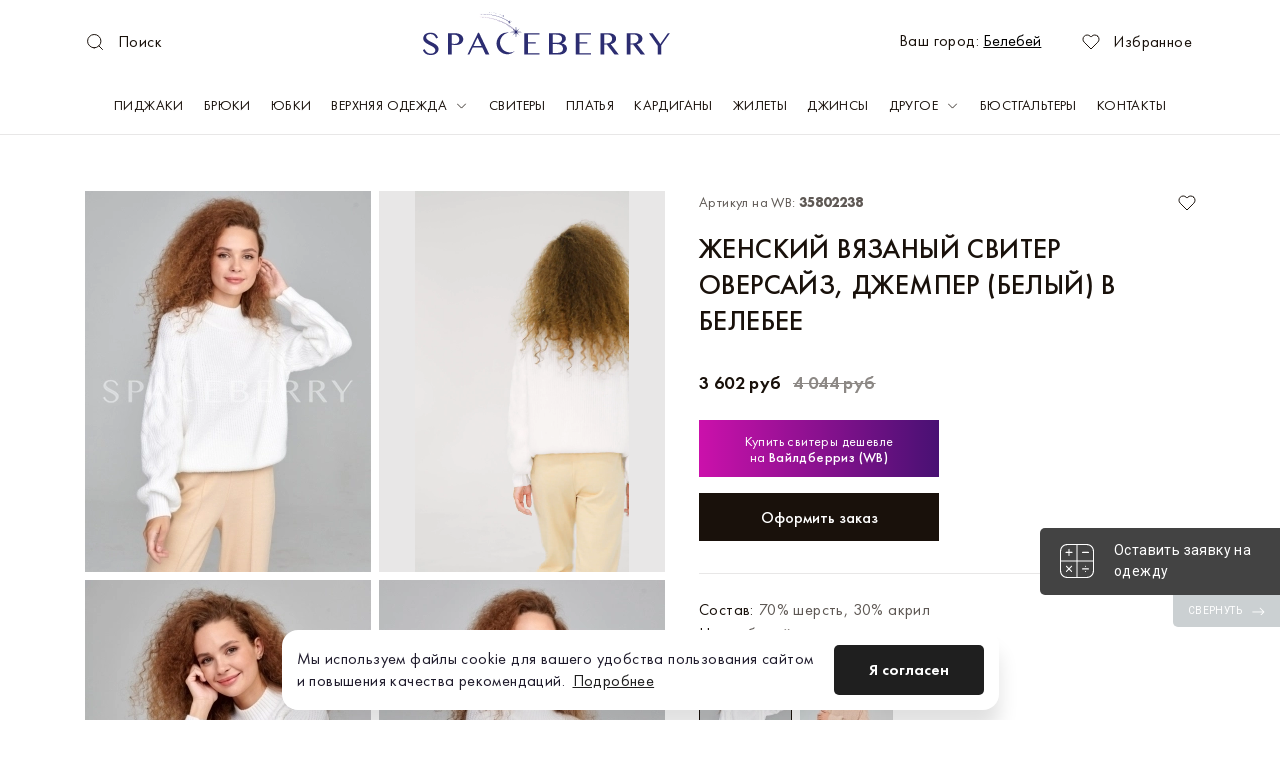

--- FILE ---
content_type: text/html; charset=UTF-8
request_url: https://belebej.space-berry.com/product/zhenskij-vyazanyj-sviter-oversajz-dzhemper-31
body_size: 15645
content:
<!DOCTYPE html>
<html lang="ru">
<head>
    <title>Женский вязаный свитер оверсайз, джемпер (белый) купить на Вайлдберриз в Белебее, артикул 35802238</title>
    <meta charset="UTF-8">
    <meta name="viewport" content="width=device-width, user-scalable=no, initial-scale=1.0, maximum-scale=1.0, minimum-scale=1.0">
    <meta http-equiv="X-UA-Compatible" content="ie=edge">
        <meta name="yandex-verification" content="9951060281c8923b">
        <link rel="preload" href="/statics/styles.css?v=1755001937" as="style">
    <link rel="preload" href="/statics/js/jquery.min.js" as="script">
    <link rel="preload" href="/statics/libs.js" as="script">
    <link rel="preload" href="/statics/main.js?v=1755088711" as="script">
    <link rel="shortcut icon" href="/statics/favicon.ico">
    <link rel="icon" href="/statics/favicon.svg" type="image/svg+xml">
    <link rel="icon" href="/statics/favicon-16x16.png" type="image/png" sizes="16x16">
    <link rel="icon" href="/statics/favicon-32x32.png" type="image/png" sizes="32x32">
    <link rel="icon" href="/statics/favicon-96x96.png" type="image/png" sizes="96x96">
    <link rel="icon" href="/statics/favicon-120x120.png" type="image/png" sizes="120x120">
    <link href="/statics/styles.css?v=1755001937" rel="stylesheet">    <!-- Yandex.Metrika counter -->
    <script type="text/javascript">
        (function(m,e,t,r,i,k,a){m[i]=m[i]||function(){(m[i].a=m[i].a||[]).push(arguments)};
        var z = null;m[i].l=1*new Date();
        for (var j = 0; j < document.scripts.length; j++) {if (document.scripts[j].src === r) { return; }}
        k=e.createElement(t),a=e.getElementsByTagName(t)[0],k.async=1,k.src=r,a.parentNode.insertBefore(k,a)})
        (window, document, "script", "https://mc.yandex.ru/metrika/tag.js", "ym");

        ym(90049174, "init", {
                clickmap:true,
                trackLinks:true,
                accurateTrackBounce:true,
                webvisor:true
        });
    </script>
    <noscript><div><img src="https://mc.yandex.ru/watch/90049174" style="position:absolute; left:-9999px;" alt=""></div></noscript>
    <!-- /Yandex.Metrika counter -->
    <script type="text/javascript">
        !function(){var t=document.createElement("script");t.type="text/javascript",t.async=!0,t.src='https://vk.com/js/api/openapi.js?169',t.onload=function(){VK.Retargeting.Init("VK-RTRG-1510651-TiLm"),VK.Retargeting.Hit()},document.head.appendChild(t)}();
    </script>
    <noscript><img src="https://vk.com/rtrg?p=VK-RTRG-1510651-TiLm" style="position:fixed; left:-999px;" alt=""></noscript>
    <meta name="description" content="Модные Женский вязаный свитер оверсайз, джемпер (артикул 35802238) можно купить на Вайлдберриз в интернет-магазине Spaceberry, цена 3602 руб. Бесплатная доставка, 21 день на возврат.">
<meta name="csrf-param" content="_csrf">
<meta name="csrf-token" content="cvbwLh0c-GQ9BoG937EETDRA1zy-YD9I9iJBKDb2VxwZtK9PS3q1SWto-9GF6HEUGXG2WfkRTiPFVhhOAJUhfw==">
</head>
<body>
    
    <header class="header" data-role="menu-mobile-header">
        <div class="container header__container">
            <div class="d-flex align-items-center">
                <div class="header__menu-call d-lg-none" data-role="menu-mobile-call">
                    <div class="header__menu-call-line"></div>
                </div>
                <div class="header__search" data-role="header-search-call">Поиск</div>
            </div>
            <a class="header__logo" href="/"><img class="img logo" src="/statics/images/logo.svg" alt="Spaceberry"></a>
            <div class="header__inner-right">
                <div class="header__cities d-none d-lg-block"><span>Ваш город:&#32;</span>
                    <button class="header__cities-button" type="button" data-role="modal-call" data-link="#modalCities" data-type-id="modal-cities">Белебей</button>
                    <!--include ../modal/modal-cities-->
                </div>
                                <a class="favourite favourite_header link" href="/favorite" data-role="favourite-header" data-favourites='{"id": []}'>
                <svg class="favourite__icon" role="img" focusable="false"><use xlink:href="/statics/images/sprite.svg#heart"></use></svg>Избранное
            </a>
            </div>
        </div>

        <div class="header__search-hidden" data-role="header-search">
            <div class="header__search-bg" data-role="header-search-close"></div>
            <form class="header__search-form" method="GET" action="/search">
                <div class="container header__search-container">
                    <div class="header__search-input">
                        <input class="form__input form__input_search" type="search" placeholder="Ваш запрос" name="q">
                        <button class="header__search-submit button" type="submit"></button>
                    </div>
                    <div class="header__search-close" data-role="header-search-close">
                        <svg class="header__search-close-icon" role="img" focusable="false">
                            <use xlink:href="/statics/images/sprite.svg#close"></use>
                        </svg>
                    </div>
                </div>
            </form>
        </div>
    </header>

    <div class="header__wrapper" data-role="menu-header-wrapper"></div>

    <nav class="menu" data-role="menu-mobile-container">
    <div class="container menu__container">
        <div class="menu__city d-lg-none"><span>Ваш город:&#32;</span><span class="menu__city-button" data-role="modal-call" data-link="#modalCities">Белебей</span></div>
        <div class="menu__item" data-role="menu-mobile-item"><a class="menu__link link" href="/catalog/pidzhaki">Пиджаки</a></div><div class="menu__item" data-role="menu-mobile-item"><a class="menu__link link" href="/catalog/bryuki">Брюки</a></div><div class="menu__item" data-role="menu-mobile-item"><a class="menu__link link" href="/catalog/yubki">Юбки</a></div><div class="menu__item" data-role="menu-mobile-item"><a class="menu__link menu__link_arrow link" href="/catalog/verhnyaya-odezhda">Верхняя одежда<div class="menu__arrow" data-role="menu-mobile-arrow"></div></a><div class="menu__submenu" data-role="menu-mobile-submenu"><div class="menu__subitem"><a class="menu__subitem-link link" href="/catalog/trenchkoty">Плащи</a></div><div class="menu__subitem"><a class="menu__subitem-link link" href="/catalog/palto">Пальто</a></div></div></div><div class="menu__item" data-role="menu-mobile-item"><a class="menu__link link" href="/catalog/svitery">Свитеры</a></div><div class="menu__item" data-role="menu-mobile-item"><a class="menu__link link" href="/catalog/platya">Платья</a></div><div class="menu__item" data-role="menu-mobile-item"><a class="menu__link link" href="/catalog/kardigany">Кардиганы</a></div><div class="menu__item" data-role="menu-mobile-item"><a class="menu__link link" href="/catalog/zhilety">Жилеты</a></div><div class="menu__item" data-role="menu-mobile-item"><a class="menu__link link" href="/catalog/dzhinsy">Джинсы</a></div><div class="menu__item" data-role="menu-mobile-item"><a class="menu__link menu__link_arrow link" href="/catalog/drugoe">Другое<div class="menu__arrow" data-role="menu-mobile-arrow"></div></a><div class="menu__submenu" data-role="menu-mobile-submenu"><div class="menu__subitem"><a class="menu__subitem-link link" href="/catalog/kostyumy">Костюмы</a></div><div class="menu__subitem"><a class="menu__subitem-link link" href="/catalog/shorty">Шорты</a></div></div></div><div class="menu__item" data-role="menu-mobile-item"><a class="menu__link link" href="/catalog/byustgaltery">Бюстгальтеры</a></div>                    <div class="menu__item" data-role="menu-mobile-item">
                <a class="menu__link link" href="/contacts">Контакты</a>            </div>
            </div>
    <div class="menu__phone d-lg-none">
        <div class="container"><a class="menu__phone-link link" href="tel:+79913927767">+7 991 392 77 67</a></div>
    </div>
</nav>
    <div class="container">
    <section>
        <div class="product mb-lg-4">
            <div class="product__photos">
                <div class="product__slider swiper" data-role="product-slider">
                    <div class="swiper-wrapper">
                        <!-- изображения нарезаны для всех десктопных разрешений + мобилка + webp, если какие-то разрешения не нужны, можно убрать-->
                        <!-- изображение в href с оригинальным соотношением сторон, по ширине максимально 1400, по высоте максимально 1000-->
                        <!-- первая картинка с классом lazyload, первое изображение не отображается на мобилке-->
                                                                                        <a class="swiper-slide product__photo d-none d-md-block " data-role="product-slide" data-fancybox="product" href="/statics/thumbnails/7a/7acc584198efc57263199b842d4969df.jpg">
                                    <picture>
                                                                                    <source srcset="/statics/images/product__placeholder.jpg" data-srcset="/statics/thumbnails/4b/4b969b16836feb8b2595a1d6c9e165a6.webp" media="(min-width: 1900px)" type="image/webp">
                                            <source srcset="/statics/images/product__placeholder.jpg" data-srcset="/statics/thumbnails/63/63a2178198f7837b5987a381237fd64c.jpg" media="(min-width: 1900px)" type="image/jpeg">

                                            <source srcset="/statics/images/product__placeholder.jpg" data-srcset="/statics/thumbnails/36/3677cd6f6c86a1f1e7bcf14ceff14816.webp" media="(min-width: 1430px)" type="image/webp">
                                            <source srcset="/statics/images/product__placeholder.jpg" data-srcset="/statics/thumbnails/2f/2f529071c7c5df90d721fd33e180dd98.jpg" media="(min-width: 1430px)" type="image/jpeg">

                                            <source srcset="/statics/images/product__placeholder.jpg" data-srcset="/statics/thumbnails/12/12f96bca6358162fe4a96dc854192984.webp" media="(min-width: 768px)" type="image/webp">
                                            <source srcset="/statics/images/product__placeholder.jpg" data-srcset="/statics/thumbnails/49/490ebbdc0e481b0c2b9ee9e4815fa620.jpg" media="(min-width: 768px)" type="image/jpeg">

                                            <source srcset="/statics/images/product__placeholder.jpg" data-srcset="/statics/thumbnails/4b/4b969b16836feb8b2595a1d6c9e165a6.webp" media="(min-width: 0px)" type="image/webp">
                                            <source srcset="/statics/images/product__placeholder.jpg" data-srcset="/statics/thumbnails/63/63a2178198f7837b5987a381237fd64c.jpg" media="(min-width: 0px)" type="image/jpeg">
                                                                                <img class="img lazyload" src="/statics/images/product__placeholder.jpg" data-src="/statics/thumbnails/63/63a2178198f7837b5987a381237fd64c.jpg" alt="Женский вязаный свитер оверсайз, джемпер">
                                    </picture>
                                </a>
                                                                    <div class="swiper-slide product__photo" data-role="product-slide">
                                        <!-- в качестве превью выводится первое изображение товара-->
                                        <div class="product__video-container">
                                            <video class="product__video" loop muted data-role="product-video" preload="metadata" playsinline poster="/statics/thumbnails/63/63a2178198f7837b5987a381237fd64c.jpg">
                                                <source src="/statics/products_video/218/video.mp4" type="video/mp4; codecs=&quot;avc1.42E01E, mp4a.40.2&quot;">
                                            </video>
                                            <svg class="product__video-button" role="img" focusable="false" data-role="product-video-button">
                                                <use xlink:href="/statics/images/sprite.svg#play"></use>
                                            </svg>
                                        </div>
                                    </div>
                                                                                                                            <a class="swiper-slide product__photo  " data-role="product-slide" data-fancybox="product" href="/statics/thumbnails/e3/e3a2dda1ed273e8a1efa898afada7487.jpg">
                                    <picture>
                                                                                    <source srcset="/statics/images/product__placeholder.jpg" data-srcset="/statics/thumbnails/10/10b9dc6bff497799920c4262150da413.webp" media="(min-width: 1900px)" type="image/webp">
                                            <source srcset="/statics/images/product__placeholder.jpg" data-srcset="/statics/thumbnails/9f/9f86642b247144243032e9ba0e29c3d9.jpg" media="(min-width: 1900px)" type="image/jpeg">

                                            <source srcset="/statics/images/product__placeholder.jpg" data-srcset="/statics/thumbnails/35/356225268979853917aacf4743e9a9c2.webp" media="(min-width: 1430px)" type="image/webp">
                                            <source srcset="/statics/images/product__placeholder.jpg" data-srcset="/statics/thumbnails/2d/2d47da65866904986de06e075ef53e51.jpg" media="(min-width: 1430px)" type="image/jpeg">

                                            <source srcset="/statics/images/product__placeholder.jpg" data-srcset="/statics/thumbnails/3f/3fb011419c817545b08f4127f235493f.webp" media="(min-width: 768px)" type="image/webp">
                                            <source srcset="/statics/images/product__placeholder.jpg" data-srcset="/statics/thumbnails/ea/eafaeb686d6149fb8633c2d1e995ea3f.jpg" media="(min-width: 768px)" type="image/jpeg">

                                            <source srcset="/statics/images/product__placeholder.jpg" data-srcset="/statics/thumbnails/10/10b9dc6bff497799920c4262150da413.webp" media="(min-width: 0px)" type="image/webp">
                                            <source srcset="/statics/images/product__placeholder.jpg" data-srcset="/statics/thumbnails/9f/9f86642b247144243032e9ba0e29c3d9.jpg" media="(min-width: 0px)" type="image/jpeg">
                                                                                <img class="img lazyload" src="/statics/images/product__placeholder.jpg" data-src="/statics/thumbnails/9f/9f86642b247144243032e9ba0e29c3d9.jpg" alt="Женский вязаный свитер оверсайз, джемпер">
                                    </picture>
                                </a>
                                                                                                                            <a class="swiper-slide product__photo  " data-role="product-slide" data-fancybox="product" href="/statics/thumbnails/98/98687272c96707e501eb9fd100310559.jpg">
                                    <picture>
                                                                                    <source srcset="/statics/images/product__placeholder.jpg" data-srcset="/statics/thumbnails/0c/0c5e209c9a6d18792a038e51077f7956.webp" media="(min-width: 1900px)" type="image/webp">
                                            <source srcset="/statics/images/product__placeholder.jpg" data-srcset="/statics/thumbnails/5e/5e8571b94cd367a470a52885dca6db08.jpg" media="(min-width: 1900px)" type="image/jpeg">

                                            <source srcset="/statics/images/product__placeholder.jpg" data-srcset="/statics/thumbnails/a3/a3b60b6a38f7774bc4bca9a6c7ecf45b.webp" media="(min-width: 1430px)" type="image/webp">
                                            <source srcset="/statics/images/product__placeholder.jpg" data-srcset="/statics/thumbnails/37/3793c2b6f6730b9d34c26bb0db2b4010.jpg" media="(min-width: 1430px)" type="image/jpeg">

                                            <source srcset="/statics/images/product__placeholder.jpg" data-srcset="/statics/thumbnails/dd/dd82558577eda3afb54070c11ae95f54.webp" media="(min-width: 768px)" type="image/webp">
                                            <source srcset="/statics/images/product__placeholder.jpg" data-srcset="/statics/thumbnails/eb/eb0ddcdbfa73035f03c3a9e740c3b3b4.jpg" media="(min-width: 768px)" type="image/jpeg">

                                            <source srcset="/statics/images/product__placeholder.jpg" data-srcset="/statics/thumbnails/0c/0c5e209c9a6d18792a038e51077f7956.webp" media="(min-width: 0px)" type="image/webp">
                                            <source srcset="/statics/images/product__placeholder.jpg" data-srcset="/statics/thumbnails/5e/5e8571b94cd367a470a52885dca6db08.jpg" media="(min-width: 0px)" type="image/jpeg">
                                                                                <img class="img lazyload" src="/statics/images/product__placeholder.jpg" data-src="/statics/thumbnails/5e/5e8571b94cd367a470a52885dca6db08.jpg" alt="Женский вязаный свитер оверсайз, джемпер">
                                    </picture>
                                </a>
                                                                                                                            <a class="swiper-slide product__photo  " data-role="product-slide" data-fancybox="product" href="/statics/thumbnails/ea/ea1291057334ac8ced2dd308a2256767.jpg">
                                    <picture>
                                                                                    <source srcset="/statics/images/product__placeholder.jpg" data-srcset="/statics/thumbnails/b1/b1f0bc893476bee54f7d782a00805537.webp" media="(min-width: 1900px)" type="image/webp">
                                            <source srcset="/statics/images/product__placeholder.jpg" data-srcset="/statics/thumbnails/55/558449bdb6cab2078d63c6742f548360.jpg" media="(min-width: 1900px)" type="image/jpeg">

                                            <source srcset="/statics/images/product__placeholder.jpg" data-srcset="/statics/thumbnails/3d/3d658ca2b7f65650e2de6df5d2679f6e.webp" media="(min-width: 1430px)" type="image/webp">
                                            <source srcset="/statics/images/product__placeholder.jpg" data-srcset="/statics/thumbnails/92/92a0d1da29d371e01ba96d79ffea53cd.jpg" media="(min-width: 1430px)" type="image/jpeg">

                                            <source srcset="/statics/images/product__placeholder.jpg" data-srcset="/statics/thumbnails/eb/ebc015b18a8b8997109cb93166de9f29.webp" media="(min-width: 768px)" type="image/webp">
                                            <source srcset="/statics/images/product__placeholder.jpg" data-srcset="/statics/thumbnails/30/30abc56f78a7f5dd8d6d7c166cced5bf.jpg" media="(min-width: 768px)" type="image/jpeg">

                                            <source srcset="/statics/images/product__placeholder.jpg" data-srcset="/statics/thumbnails/b1/b1f0bc893476bee54f7d782a00805537.webp" media="(min-width: 0px)" type="image/webp">
                                            <source srcset="/statics/images/product__placeholder.jpg" data-srcset="/statics/thumbnails/55/558449bdb6cab2078d63c6742f548360.jpg" media="(min-width: 0px)" type="image/jpeg">
                                                                                <img class="img lazyload" src="/statics/images/product__placeholder.jpg" data-src="/statics/thumbnails/55/558449bdb6cab2078d63c6742f548360.jpg" alt="Женский вязаный свитер оверсайз, джемпер">
                                    </picture>
                                </a>
                                                                                                                            <a class="swiper-slide product__photo  " data-role="product-slide" data-fancybox="product" href="/statics/thumbnails/dd/dd4f52220baa3b32cd9eadc564704f8a.jpg">
                                    <picture>
                                                                                    <source srcset="/statics/images/product__placeholder.jpg" data-srcset="/statics/thumbnails/f3/f3df45bb307424a27a9b7b90a2d465b2.webp" media="(min-width: 1900px)" type="image/webp">
                                            <source srcset="/statics/images/product__placeholder.jpg" data-srcset="/statics/thumbnails/6d/6dc716089c598992ebb41c0bdac8584f.jpg" media="(min-width: 1900px)" type="image/jpeg">

                                            <source srcset="/statics/images/product__placeholder.jpg" data-srcset="/statics/thumbnails/ab/ab02391fc2a9e3dced6fce0d9e685175.webp" media="(min-width: 1430px)" type="image/webp">
                                            <source srcset="/statics/images/product__placeholder.jpg" data-srcset="/statics/thumbnails/74/74b7e954e2cc1a73d096dbec267afa06.jpg" media="(min-width: 1430px)" type="image/jpeg">

                                            <source srcset="/statics/images/product__placeholder.jpg" data-srcset="/statics/thumbnails/24/2456e0e77e9f1067caa8d2a725a4b14f.webp" media="(min-width: 768px)" type="image/webp">
                                            <source srcset="/statics/images/product__placeholder.jpg" data-srcset="/statics/thumbnails/06/06b189141a59e66eec0106113c11389e.jpg" media="(min-width: 768px)" type="image/jpeg">

                                            <source srcset="/statics/images/product__placeholder.jpg" data-srcset="/statics/thumbnails/f3/f3df45bb307424a27a9b7b90a2d465b2.webp" media="(min-width: 0px)" type="image/webp">
                                            <source srcset="/statics/images/product__placeholder.jpg" data-srcset="/statics/thumbnails/6d/6dc716089c598992ebb41c0bdac8584f.jpg" media="(min-width: 0px)" type="image/jpeg">
                                                                                <img class="img lazyload" src="/statics/images/product__placeholder.jpg" data-src="/statics/thumbnails/6d/6dc716089c598992ebb41c0bdac8584f.jpg" alt="Женский вязаный свитер оверсайз, джемпер">
                                    </picture>
                                </a>
                                                                                                                            <a class="swiper-slide product__photo  " data-role="product-slide" data-fancybox="product" href="/statics/thumbnails/1d/1de54c315b36e6f0364fd0af6a791efb.jpg">
                                    <picture>
                                                                                    <source srcset="/statics/images/product__placeholder.jpg" data-srcset="/statics/thumbnails/32/32208e8ebb7c96092f195c17a78f8b26.webp" media="(min-width: 1900px)" type="image/webp">
                                            <source srcset="/statics/images/product__placeholder.jpg" data-srcset="/statics/thumbnails/5a/5aa93280e29027648a679e1a8f42fdbc.jpg" media="(min-width: 1900px)" type="image/jpeg">

                                            <source srcset="/statics/images/product__placeholder.jpg" data-srcset="/statics/thumbnails/71/71b77d3f02eb7373da0e2c31eeb90bb5.webp" media="(min-width: 1430px)" type="image/webp">
                                            <source srcset="/statics/images/product__placeholder.jpg" data-srcset="/statics/thumbnails/2b/2bf082140faff143240dd9b8fe748bd2.jpg" media="(min-width: 1430px)" type="image/jpeg">

                                            <source srcset="/statics/images/product__placeholder.jpg" data-srcset="/statics/thumbnails/41/41936738a6ccdeb85e3e68cbe595ab22.webp" media="(min-width: 768px)" type="image/webp">
                                            <source srcset="/statics/images/product__placeholder.jpg" data-srcset="/statics/thumbnails/d7/d76f37e53706624255aeaaad61b4ab8f.jpg" media="(min-width: 768px)" type="image/jpeg">

                                            <source srcset="/statics/images/product__placeholder.jpg" data-srcset="/statics/thumbnails/32/32208e8ebb7c96092f195c17a78f8b26.webp" media="(min-width: 0px)" type="image/webp">
                                            <source srcset="/statics/images/product__placeholder.jpg" data-srcset="/statics/thumbnails/5a/5aa93280e29027648a679e1a8f42fdbc.jpg" media="(min-width: 0px)" type="image/jpeg">
                                                                                <img class="img lazyload" src="/statics/images/product__placeholder.jpg" data-src="/statics/thumbnails/5a/5aa93280e29027648a679e1a8f42fdbc.jpg" alt="Женский вязаный свитер оверсайз, джемпер">
                                    </picture>
                                </a>
                                                                                                                            <a class="swiper-slide product__photo  " data-role="product-slide" data-fancybox="product" href="/statics/thumbnails/2b/2b77151934306e17646c3f0bc2de710f.jpg">
                                    <picture>
                                                                                    <source srcset="/statics/images/product__placeholder.jpg" data-srcset="/statics/thumbnails/d5/d5d5b948e45a9f37623831a56a998180.webp" media="(min-width: 1900px)" type="image/webp">
                                            <source srcset="/statics/images/product__placeholder.jpg" data-srcset="/statics/thumbnails/a3/a319892263496891c7fe12ea5c2bca82.jpg" media="(min-width: 1900px)" type="image/jpeg">

                                            <source srcset="/statics/images/product__placeholder.jpg" data-srcset="/statics/thumbnails/23/230cb8fc96996204a24e118297f72b9c.webp" media="(min-width: 1430px)" type="image/webp">
                                            <source srcset="/statics/images/product__placeholder.jpg" data-srcset="/statics/thumbnails/b4/b4dcb96585ae9d067c6dc503638e53aa.jpg" media="(min-width: 1430px)" type="image/jpeg">

                                            <source srcset="/statics/images/product__placeholder.jpg" data-srcset="/statics/thumbnails/da/da47394438bfe32fb9f954679613e28b.webp" media="(min-width: 768px)" type="image/webp">
                                            <source srcset="/statics/images/product__placeholder.jpg" data-srcset="/statics/thumbnails/ee/ee131b66d8fe4a6ff67f65545d1c77e5.jpg" media="(min-width: 768px)" type="image/jpeg">

                                            <source srcset="/statics/images/product__placeholder.jpg" data-srcset="/statics/thumbnails/d5/d5d5b948e45a9f37623831a56a998180.webp" media="(min-width: 0px)" type="image/webp">
                                            <source srcset="/statics/images/product__placeholder.jpg" data-srcset="/statics/thumbnails/a3/a319892263496891c7fe12ea5c2bca82.jpg" media="(min-width: 0px)" type="image/jpeg">
                                                                                <img class="img lazyload" src="/statics/images/product__placeholder.jpg" data-src="/statics/thumbnails/a3/a319892263496891c7fe12ea5c2bca82.jpg" alt="Женский вязаный свитер оверсайз, джемпер">
                                    </picture>
                                </a>
                                                                                                                            <a class="swiper-slide product__photo  " data-role="product-slide" data-fancybox="product" href="/statics/thumbnails/7b/7b78a5dabfa1a9340456eb26bdc01cee.jpg">
                                    <picture>
                                                                                    <source srcset="/statics/images/product__placeholder.jpg" data-srcset="/statics/thumbnails/e2/e28d6e6f0a8261ab328de92fc3c2e798.webp" media="(min-width: 1900px)" type="image/webp">
                                            <source srcset="/statics/images/product__placeholder.jpg" data-srcset="/statics/thumbnails/64/642e581530588376b3035ab0817a1af8.jpg" media="(min-width: 1900px)" type="image/jpeg">

                                            <source srcset="/statics/images/product__placeholder.jpg" data-srcset="/statics/thumbnails/3b/3b94cc69e351119527b846578c7f053a.webp" media="(min-width: 1430px)" type="image/webp">
                                            <source srcset="/statics/images/product__placeholder.jpg" data-srcset="/statics/thumbnails/e4/e403ac36913b14275256edc4a34dcd52.jpg" media="(min-width: 1430px)" type="image/jpeg">

                                            <source srcset="/statics/images/product__placeholder.jpg" data-srcset="/statics/thumbnails/e2/e233d79eadff5bb4379b4686167668a3.webp" media="(min-width: 768px)" type="image/webp">
                                            <source srcset="/statics/images/product__placeholder.jpg" data-srcset="/statics/thumbnails/af/af2ca4eebd553e4c2b156badb1e7e107.jpg" media="(min-width: 768px)" type="image/jpeg">

                                            <source srcset="/statics/images/product__placeholder.jpg" data-srcset="/statics/thumbnails/e2/e28d6e6f0a8261ab328de92fc3c2e798.webp" media="(min-width: 0px)" type="image/webp">
                                            <source srcset="/statics/images/product__placeholder.jpg" data-srcset="/statics/thumbnails/64/642e581530588376b3035ab0817a1af8.jpg" media="(min-width: 0px)" type="image/jpeg">
                                                                                <img class="img lazyload" src="/statics/images/product__placeholder.jpg" data-src="/statics/thumbnails/64/642e581530588376b3035ab0817a1af8.jpg" alt="Женский вязаный свитер оверсайз, джемпер">
                                    </picture>
                                </a>
                                                                                                                            <a class="swiper-slide product__photo  " data-role="product-slide" data-fancybox="product" href="/statics/thumbnails/c4/c45ae3878f8c9ab04b541816aa57f8a6.jpg">
                                    <picture>
                                                                                    <source srcset="/statics/images/product__placeholder.jpg" data-srcset="/statics/thumbnails/6d/6d448b02ce73be19b1ef05644c4bbedd.webp" media="(min-width: 1900px)" type="image/webp">
                                            <source srcset="/statics/images/product__placeholder.jpg" data-srcset="/statics/thumbnails/f3/f3afb17c55a0a6100253cee0f0355619.jpg" media="(min-width: 1900px)" type="image/jpeg">

                                            <source srcset="/statics/images/product__placeholder.jpg" data-srcset="/statics/thumbnails/77/77ab8b21c6e9851a62b7b204c8d033a6.webp" media="(min-width: 1430px)" type="image/webp">
                                            <source srcset="/statics/images/product__placeholder.jpg" data-srcset="/statics/thumbnails/39/39db48e79af6da5b5ccad68e62534cdf.jpg" media="(min-width: 1430px)" type="image/jpeg">

                                            <source srcset="/statics/images/product__placeholder.jpg" data-srcset="/statics/thumbnails/cd/cdf05f5c9907152830175f33bab85925.webp" media="(min-width: 768px)" type="image/webp">
                                            <source srcset="/statics/images/product__placeholder.jpg" data-srcset="/statics/thumbnails/d8/d82825365c25edd06f15b5b49068a4dc.jpg" media="(min-width: 768px)" type="image/jpeg">

                                            <source srcset="/statics/images/product__placeholder.jpg" data-srcset="/statics/thumbnails/6d/6d448b02ce73be19b1ef05644c4bbedd.webp" media="(min-width: 0px)" type="image/webp">
                                            <source srcset="/statics/images/product__placeholder.jpg" data-srcset="/statics/thumbnails/f3/f3afb17c55a0a6100253cee0f0355619.jpg" media="(min-width: 0px)" type="image/jpeg">
                                                                                <img class="img lazyload" src="/statics/images/product__placeholder.jpg" data-src="/statics/thumbnails/f3/f3afb17c55a0a6100253cee0f0355619.jpg" alt="Женский вязаный свитер оверсайз, джемпер">
                                    </picture>
                                </a>
                                                                                                                            <a class="swiper-slide product__photo  " data-role="product-slide" data-fancybox="product" href="/statics/thumbnails/2e/2e40e0b20bd9f75c4b89f1d6d2ebc26a.jpg">
                                    <picture>
                                                                                    <source srcset="/statics/images/product__placeholder.jpg" data-srcset="/statics/thumbnails/3a/3a16cb88578c2643a042048fc44410e2.webp" media="(min-width: 1900px)" type="image/webp">
                                            <source srcset="/statics/images/product__placeholder.jpg" data-srcset="/statics/thumbnails/3d/3deb3d72234890e9df19e509641119ff.jpg" media="(min-width: 1900px)" type="image/jpeg">

                                            <source srcset="/statics/images/product__placeholder.jpg" data-srcset="/statics/thumbnails/77/775f2f75a66dcf85f650e5c337364a11.webp" media="(min-width: 1430px)" type="image/webp">
                                            <source srcset="/statics/images/product__placeholder.jpg" data-srcset="/statics/thumbnails/f6/f675bf1875bdd6b9b398b880b7feb3ec.jpg" media="(min-width: 1430px)" type="image/jpeg">

                                            <source srcset="/statics/images/product__placeholder.jpg" data-srcset="/statics/thumbnails/6b/6bc65072a520836b005ecb9c6334893f.webp" media="(min-width: 768px)" type="image/webp">
                                            <source srcset="/statics/images/product__placeholder.jpg" data-srcset="/statics/thumbnails/de/de020dd409286ab963a8f5e2644cc6a7.jpg" media="(min-width: 768px)" type="image/jpeg">

                                            <source srcset="/statics/images/product__placeholder.jpg" data-srcset="/statics/thumbnails/3a/3a16cb88578c2643a042048fc44410e2.webp" media="(min-width: 0px)" type="image/webp">
                                            <source srcset="/statics/images/product__placeholder.jpg" data-srcset="/statics/thumbnails/3d/3deb3d72234890e9df19e509641119ff.jpg" media="(min-width: 0px)" type="image/jpeg">
                                                                                <img class="img lazyload" src="/statics/images/product__placeholder.jpg" data-src="/statics/thumbnails/3d/3deb3d72234890e9df19e509641119ff.jpg" alt="Женский вязаный свитер оверсайз, джемпер">
                                    </picture>
                                </a>
                                                                                </div>
                </div>

                                    <div class="product__thumbs swiper d-md-none" data-role="product-slider-thumbs">
                        <div class="swiper-wrapper">
                                                                                            <div class="swiper-slide product__thumb" data-role="product-slide">
                                    <div class="product__thumb-img">
                                        <picture>
                                                                                            <source srcset="/statics/images/product__thumb-placeholder.jpg" data-srcset="/statics/thumbnails/0c/0c955bbc9b7770d3c9031b887531f2c6.webp" type="image/webp">
                                                <source srcset="/statics/images/product__thumb-placeholder.jpg" data-srcset="/statics/thumbnails/4c/4c8fb70f6c14f16c095449666841a630.jpg" type="image/jpeg">
                                            
                                            <img class="img swiper-lazy" src="/statics/images/product__thumb-placeholder.jpg" data-src="/statics/thumbnails/4c/4c8fb70f6c14f16c095449666841a630.jpg" alt="Женский вязаный свитер оверсайз, джемпер">
                                        </picture>
                                    </div>
                                </div>
                                                                                            <div class="swiper-slide product__thumb" data-role="product-slide">
                                    <div class="product__thumb-img">
                                        <picture>
                                                                                            <source srcset="/statics/images/product__thumb-placeholder.jpg" data-srcset="/statics/thumbnails/02/02f6883cfb31247a92cdb81401c6a3a8.webp" type="image/webp">
                                                <source srcset="/statics/images/product__thumb-placeholder.jpg" data-srcset="/statics/thumbnails/71/7116a1b3d846fa469a9e41b126043e88.jpg" type="image/jpeg">
                                            
                                            <img class="img swiper-lazy" src="/statics/images/product__thumb-placeholder.jpg" data-src="/statics/thumbnails/71/7116a1b3d846fa469a9e41b126043e88.jpg" alt="Женский вязаный свитер оверсайз, джемпер">
                                        </picture>
                                    </div>
                                </div>
                                                                                            <div class="swiper-slide product__thumb" data-role="product-slide">
                                    <div class="product__thumb-img">
                                        <picture>
                                                                                            <source srcset="/statics/images/product__thumb-placeholder.jpg" data-srcset="/statics/thumbnails/dc/dc5fbfdde0ac45dfb3f27f5d4b20de93.webp" type="image/webp">
                                                <source srcset="/statics/images/product__thumb-placeholder.jpg" data-srcset="/statics/thumbnails/22/22e11e0e308a1edbab486d9fabd2b490.jpg" type="image/jpeg">
                                            
                                            <img class="img swiper-lazy" src="/statics/images/product__thumb-placeholder.jpg" data-src="/statics/thumbnails/22/22e11e0e308a1edbab486d9fabd2b490.jpg" alt="Женский вязаный свитер оверсайз, джемпер">
                                        </picture>
                                    </div>
                                </div>
                                                                                            <div class="swiper-slide product__thumb" data-role="product-slide">
                                    <div class="product__thumb-img">
                                        <picture>
                                                                                            <source srcset="/statics/images/product__thumb-placeholder.jpg" data-srcset="/statics/thumbnails/8d/8dfcec762a624714425e4ff0c1286f7a.webp" type="image/webp">
                                                <source srcset="/statics/images/product__thumb-placeholder.jpg" data-srcset="/statics/thumbnails/05/051c08e6af35bd53830c4383b97388ce.jpg" type="image/jpeg">
                                            
                                            <img class="img swiper-lazy" src="/statics/images/product__thumb-placeholder.jpg" data-src="/statics/thumbnails/05/051c08e6af35bd53830c4383b97388ce.jpg" alt="Женский вязаный свитер оверсайз, джемпер">
                                        </picture>
                                    </div>
                                </div>
                                                                                            <div class="swiper-slide product__thumb" data-role="product-slide">
                                    <div class="product__thumb-img">
                                        <picture>
                                                                                            <source srcset="/statics/images/product__thumb-placeholder.jpg" data-srcset="/statics/thumbnails/b4/b43c4ca70316453d0db2eeba6629bf89.webp" type="image/webp">
                                                <source srcset="/statics/images/product__thumb-placeholder.jpg" data-srcset="/statics/thumbnails/6e/6e373fb5073686724ef876e4dbd6689f.jpg" type="image/jpeg">
                                            
                                            <img class="img swiper-lazy" src="/statics/images/product__thumb-placeholder.jpg" data-src="/statics/thumbnails/6e/6e373fb5073686724ef876e4dbd6689f.jpg" alt="Женский вязаный свитер оверсайз, джемпер">
                                        </picture>
                                    </div>
                                </div>
                                                                                            <div class="swiper-slide product__thumb" data-role="product-slide">
                                    <div class="product__thumb-img">
                                        <picture>
                                                                                            <source srcset="/statics/images/product__thumb-placeholder.jpg" data-srcset="/statics/thumbnails/9f/9f3d02cf09723695d2bd9ba344210e7b.webp" type="image/webp">
                                                <source srcset="/statics/images/product__thumb-placeholder.jpg" data-srcset="/statics/thumbnails/4c/4c57eb5782a8796dbb88964fe59a6412.jpg" type="image/jpeg">
                                            
                                            <img class="img swiper-lazy" src="/statics/images/product__thumb-placeholder.jpg" data-src="/statics/thumbnails/4c/4c57eb5782a8796dbb88964fe59a6412.jpg" alt="Женский вязаный свитер оверсайз, джемпер">
                                        </picture>
                                    </div>
                                </div>
                                                                                            <div class="swiper-slide product__thumb" data-role="product-slide">
                                    <div class="product__thumb-img">
                                        <picture>
                                                                                            <source srcset="/statics/images/product__thumb-placeholder.jpg" data-srcset="/statics/thumbnails/e5/e5c9b4f542bbaf8c1be1bc480292dbe7.webp" type="image/webp">
                                                <source srcset="/statics/images/product__thumb-placeholder.jpg" data-srcset="/statics/thumbnails/40/40b7a07aa81440df22462ba5bba84d75.jpg" type="image/jpeg">
                                            
                                            <img class="img swiper-lazy" src="/statics/images/product__thumb-placeholder.jpg" data-src="/statics/thumbnails/40/40b7a07aa81440df22462ba5bba84d75.jpg" alt="Женский вязаный свитер оверсайз, джемпер">
                                        </picture>
                                    </div>
                                </div>
                                                                                            <div class="swiper-slide product__thumb" data-role="product-slide">
                                    <div class="product__thumb-img">
                                        <picture>
                                                                                            <source srcset="/statics/images/product__thumb-placeholder.jpg" data-srcset="/statics/thumbnails/07/07c391045b015c34ea2883df22d6a24d.webp" type="image/webp">
                                                <source srcset="/statics/images/product__thumb-placeholder.jpg" data-srcset="/statics/thumbnails/e0/e06a4ccbc27fdb133002dcd574d942e5.jpg" type="image/jpeg">
                                            
                                            <img class="img swiper-lazy" src="/statics/images/product__thumb-placeholder.jpg" data-src="/statics/thumbnails/e0/e06a4ccbc27fdb133002dcd574d942e5.jpg" alt="Женский вязаный свитер оверсайз, джемпер">
                                        </picture>
                                    </div>
                                </div>
                                                                                            <div class="swiper-slide product__thumb" data-role="product-slide">
                                    <div class="product__thumb-img">
                                        <picture>
                                                                                            <source srcset="/statics/images/product__thumb-placeholder.jpg" data-srcset="/statics/thumbnails/1c/1cfb46dcd81cb4faba79793b3cfffe87.webp" type="image/webp">
                                                <source srcset="/statics/images/product__thumb-placeholder.jpg" data-srcset="/statics/thumbnails/7a/7a021b14966af74b658e4dbf1c308d0d.jpg" type="image/jpeg">
                                            
                                            <img class="img swiper-lazy" src="/statics/images/product__thumb-placeholder.jpg" data-src="/statics/thumbnails/7a/7a021b14966af74b658e4dbf1c308d0d.jpg" alt="Женский вязаный свитер оверсайз, джемпер">
                                        </picture>
                                    </div>
                                </div>
                                                                                            <div class="swiper-slide product__thumb" data-role="product-slide">
                                    <div class="product__thumb-img">
                                        <picture>
                                                                                            <source srcset="/statics/images/product__thumb-placeholder.jpg" data-srcset="/statics/thumbnails/b9/b942bce1157a31f6abb0b9d3906cd02d.webp" type="image/webp">
                                                <source srcset="/statics/images/product__thumb-placeholder.jpg" data-srcset="/statics/thumbnails/66/66be0ac81363b4dd053108de8cb6e439.jpg" type="image/jpeg">
                                            
                                            <img class="img swiper-lazy" src="/statics/images/product__thumb-placeholder.jpg" data-src="/statics/thumbnails/66/66be0ac81363b4dd053108de8cb6e439.jpg" alt="Женский вязаный свитер оверсайз, джемпер">
                                        </picture>
                                    </div>
                                </div>
                                                    </div>
                    </div>
                            </div>
            <div class="product__description">
                <div class="product__description-sticky">
                    <div class="product__block">
                        <div class="product__prices d-md-none">
                            <span class="product__price">3 602 руб</span>
                                                            <span class="product__price_old">4 044 руб</span>
                                                    </div>
                        <div class="product__buttons product__buttons_two-items d-md-none">
                                                            <div class="product__button">
                                    <a class="button button_wb button_h48 w-100" href="https://www.wildberries.ru/catalog/35802238/detail.aspx?targetUrl=XS" target="_blank" data-role="link-wb"><span>Купить свитеры дешевле на&nbsp;<strong>Вайлдберриз (WB)</strong></span></a>
                                </div>
                                                                                    <div class="product__button product__button_buy">
                                <button class="button button_black button_h48 w-100" data-link="#productOrder" data-role="modal-call" data-type-id="product-order">Оформить заказ</button>
                            </div>
                        </div>
                        <div class="product__articles">
                                                            <div class="product__article">Артикул на WB: <strong>35802238</strong></div>
                                                                                </div>
                        <div class="product__title">
                            <h1 class="title title_product">Женский вязаный свитер оверсайз, джемпер (белый) в Белебее</h1>
                            <div class="favourite favourite_product"
                                 data-role="favourite-card"
                                 data-id="218"
                                 data-img="/statics/thumbnails/ab/ab9c02b8b1e5111a57b40de8415cae9b.jpg">
                                <svg class="favourite__icon" role="img" focusable="false">
                                    <use xlink:href="/statics/images/sprite.svg#heart"></use>
                                </svg>
                            </div>
                        </div>
                        <div class="product__prices d-none d-md-block">
                            <span class="product__price">3 602 руб</span>
                                                            <span class="product__price product__price_old">4 044 руб</span>
                                                    </div>
                        <div class="product__buttons product__buttons_two-items product__buttons_md">
                                                            <div class="product__button">
                                    <a class="button button_wb button_h48 w-100" href="https://www.wildberries.ru/catalog/35802238/detail.aspx?targetUrl=XS" target="_blank" data-role="link-wb"><span>Купить свитеры дешевле на&nbsp;<strong>Вайлдберриз (WB)</strong></span></a>
                                </div>
                                                                                    <div class="product__button product__button_buy">
                                <button class="button button_black button_h48 w-100" data-link="#productOrder" data-role="modal-call" data-type-id="product-order">Оформить заказ</button>
                            </div>
                        </div>
                    </div>

                    <div class="product__block">
                                                    <div class="product__block-title">
                                Состав:<span class="product__color">70% шерсть, 30% акрил</span>
                            </div>
                        
                                                    <div class="product__block-title">
                                Цвет:<span class="product__color">
                                    белый                                </span>
                            </div>
                        
                                                    <div class="product__modifications">
                                                                                                                                        <div class="product__modification">
                                        <picture>
                                                                                            <source srcset="/statics/images/product__modify-placeholder.jpg" data-srcset="/statics/thumbnails/c2/c258b1567752cfcb180a75ab38d2d8c2.webp" type="image/webp">
                                                <source srcset="/statics/images/product__modify-placeholder.jpg" data-srcset="/statics/thumbnails/59/593124a44565590473a6407777754c99.jpg" type="image/jpeg">
                                                                                        <img class="img lazyload" src="/statics/images/product__modify-placeholder.jpg" data-src="/statics/thumbnails/59/593124a44565590473a6407777754c99.jpg" alt="Женский вязаный свитер оверсайз, джемпер">
                                        </picture>
                                    </div>
                                
                                                                                                            <a class="product__modification" href="/product/zhenskij-vyazanyj-sviter-oversajz-dzhemper-41">
                                            <picture>
                                                                                                    <source srcset="/statics/images/product__modify-placeholder.jpg" data-srcset="/statics/thumbnails/ee/ee0d89c3e03b828b30ab14a28ad9cd64.webp" type="image/webp">
                                                    <source srcset="/statics/images/product__modify-placeholder.jpg" data-srcset="/statics/thumbnails/21/21700ecc9ac3e11a04c038f9dee966b1.jpg" type="image/jpeg">
                                                
                                                <img class="img lazyload" src="/statics/images/product__modify-placeholder.jpg" data-src="/statics/thumbnails/21/21700ecc9ac3e11a04c038f9dee966b1.jpg" alt="Женский вязаный свитер оверсайз, джемпер">
                                            </picture></a>
                                                                                                    </div>
                                            </div>

                                            <div class="product__block">
                            <div class="d-flex justify-content-between pt-2">
                                <div class="product__block-title">Размер</div>
                                <div class="product__call-size-table link_underline" data-role="modal-call" data-link="#productSize" data-type-id="product-table">Подобрать размер</div>
                            </div>
                            <div class="product__sizes">
                                                                    <input class="d-none product__size-input" type="radio" name="size" id="product-size-0" data-role="product-size" value="42-50">
                                    <label class="product__size" for="product-size-0">42-50</label>
                                                            </div>
                        </div>
                    
                                            <div class="product__text show-more__container" data-role="show-more-container"><p>У нас скидки на свитера! Женский свитер - лучший вариант одежды для девушки в холодную осеннюю и зимнюю погоду. Мягкая, уютная ткань позволит вам чувствовать себя комфортно, а покрой оверсайз с припущенными плечами не будет сковывать движения. Джемпер бренда Spaceberry сделан из натуральной шерсти с добавлением акрила, который помогает свитеру держать форму, делает его более долговечным, устойчивым к деформации. Сочетать водолазку можно с юбками и брюками, джинсами и платьями из струящихся материалов в черных и коричневых оттенках. Такая кофточка подходит как для беременных, кормящих мам, так и для подростков в школу. Джемпер может стать прекрасным новогодним подарком. Свитер имеет высокое горло, длинные рукава с манжетами. Длина модного демисезонного бадлона - 50 см, рост модели - 171 см. Стирать данную модель рекомендуется на режиме деликатной стирки 30 C. Вы можете найти другие модели одежды нашего бренда, кликнув на логотип Spaceberry. Будем рады вашим отзывам!</p></div>
                        <div class="show-more" data-role="show-more-button" data-hide="Скрыть">Показать больше</div>
                    
                                            <div class="product__param-title">Характеристики</div>
                        <div class="product__text show-more__container" data-role="show-more-container"><ul><li>Возрастная группа (лет) - 12-80 лет</li><li>Параметры модели на фото (ОГ-ОТ-ОБ) - 81-60-84</li><li>Страна производства - Россия</li><li>Вырез горловины - воротник-стойка</li><li>Покрой - свободный</li><li>Рисунок - нет</li><li>Уход за вещами - Деликатная стирка 30 С</li><li>Особенности модели - крупная вязка</li><li>Узор вязки - восьмерка</li><li>Тип ростовки - для высоких</li><li>Декоративные элементы - без элементов</li><li>Назначение - офис; для беременных; домашняя одежда</li><li>Размер на модели - 42-50(one size)</li><li>Комплектация - Женский теплый свитер с длинным рукавом на весну - 1шт.</li><li>Пол - Женский</li><li>Сезон - демисезон</li></ul></div>
                        <div class="show-more" data-role="show-more-button" data-hide="Скрыть">Показать больше</div>
                    
                    <div class="d-md-none">
                        <div class="product__param-title">Есть вопросы?</div>
                        <div class="product__contacts">
                            <a class="product__contact link" href="https://api.whatsapp.com/send?phone=79913927767" target="_blank">
                                <svg class="product__contact-icon" role="img" focusable="false">
                                    <use xlink:href="/statics/images/sprite.svg#whatsapp"></use>
                                </svg>WhatsApp</a>
                            <!--<a class="product__contact link" href="#">
                                <svg class="product__contact-icon" role="img" focusable="false">
                                    <use xlink:href="/statics/images/sprite.svg#telegram"></use>
                                </svg>Telegram</a>-->
                            <a class="product__contact link" href="tel:+79913927767">
                                <svg class="product__contact-icon" role="img" focusable="false">
                                    <use xlink:href="/statics/images/sprite.svg#phone"></use>
                                </svg>Телефон</a>
                            <a class="product__contact link" href="mailto:spaceberry.s@yandex.ru">
                                <svg class="product__contact-icon" role="img" focusable="false">
                                    <use xlink:href="/statics/images/sprite.svg#mail"></use>
                                </svg>Эл. почта</a>
                        </div>
                    </div>
                    <div class="product__advantages">
                        <div class="product__advantage">
                            <svg class="product__advantage-icon" role="img" focusable="false">
                                <use xlink:href="/statics/images/sprite.svg#sales"></use>
                            </svg>
                            <div class="product__advantage-info">
                                <div class="product__advantage-title">130 000 продаж</div>
                                <div class="product__advantage-text">Нашего бренда на Wildberries</div>
                            </div>
                        </div>
                        <div class="product__advantage">
                            <svg class="product__advantage-icon" role="img" focusable="false">
                                <use xlink:href="/statics/images/sprite.svg#delivery"></use>
                            </svg>
                            <div class="product__advantage-info">
                                <div class="product__advantage-title">Доставка от 2 дней</div>
                                <div class="product__advantage-text">В любую точку России</div>
                            </div>
                        </div>
                        <div class="product__advantage">
                            <svg class="product__advantage-icon" role="img" focusable="false">
                                <use xlink:href="/statics/images/sprite.svg#star"></use>
                            </svg>
                            <div class="product__advantage-info">
                                <div class="product__advantage-title">9 400 отзывов</div>
                                <div class="product__advantage-text">Средний рейтинг 4,5 на наших товарах Wildberries</div>
                            </div>
                        </div>
                        <div class="product__advantage">
                            <svg class="product__advantage-icon" role="img" focusable="false">
                                <use xlink:href="/statics/images/sprite.svg#exchange"></use>
                            </svg>
                            <div class="product__advantage-info">
                                <div class="product__advantage-title">Менее 0,2% брака</div>
                                <div class="product__advantage-text">Гарантия замены изделия в случае брака</div>
                            </div>
                        </div>
                    </div>
                </div>
            </div>
        </div>
    </section>

            <section>
            <div class="title__container_with-link">
                <h2 class="title title_slider">Похожие товары</h2><a class="link link_underline title__link" href="/catalog/svitery">Смотреть все</a>
            </div>
            <div class="card__slider swiper" data-role="card-slider">
    <div class="swiper-wrapper">
                    <div class="swiper-slide card__slide">
                <a class="card card_min link" href="/product/zhenskij-vyazanyj-sviter-oversajz-dzhemper-109">
                                                                    <div class="card__image">
                            <picture>
                                                                    <source srcset="/statics/images/card__placeholder_min.jpg" data-srcset="/statics/thumbnails/d3/d3351780113e24b9be706f5d9d9ffce3.webp" media="(min-width: 1900px)" type="image/webp"/>
                                                                <img class="img lazyload" src="/statics/images/card__placeholder_min.jpg" data-src="/statics/thumbnails/d3/d3351780113e24b9be706f5d9d9ffce3.webp" alt="Женский вязаный свитер оверсайз, джемпер"/>
                            </picture>
                            <div class="favourite favourite_card " data-role="favourite-card" data-id="452" data-img="/statics/thumbnails/87/8773c23eadf9f73dafb2e329ccbf524a.webp">
                                <svg class="favourite__icon" role="img" focusable="false">
                                    <use xlink:href="/statics/images/sprite.svg#heart"></use>
                                </svg>
                            </div>
                        </div>
                    
                    <div class="card__params">
                        <div class="card__name">Свитер</div>
                        <div class="card__prices">
                            <span class="card__price">704 руб</span>
                                                            <span class="card__price card__price_old">6 400 руб</span>
                                                    </div>
                    </div>
                </a>
            </div>
                    <div class="swiper-slide card__slide">
                <a class="card card_min link" href="/product/zhenskij-vyazanyj-sviter-oversajz-trikotazhnyj-dzhemper-kofta">
                                                                    <div class="card__image">
                            <picture>
                                                                    <source srcset="/statics/images/card__placeholder_min.jpg" data-srcset="/statics/thumbnails/84/843a3f7809e02f5c17f569be463711b7.webp" media="(min-width: 1900px)" type="image/webp"/>
                                    <source srcset="/statics/images/card__placeholder_min.jpg" data-srcset="/statics/thumbnails/1c/1c0a2f64442c571d14bcd7a36405bc8d.jpg" media="(min-width: 1900px)" type="image/jpeg"/>
                                                                <img class="img lazyload" src="/statics/images/card__placeholder_min.jpg" data-src="/statics/thumbnails/1c/1c0a2f64442c571d14bcd7a36405bc8d.jpg" alt="Женский вязаный свитер оверсайз, трикотажный джемпер, кофта"/>
                            </picture>
                            <div class="favourite favourite_card " data-role="favourite-card" data-id="984" data-img="/statics/thumbnails/09/09c2774a5fb90a15670e1d79d8cbe3b6.jpg">
                                <svg class="favourite__icon" role="img" focusable="false">
                                    <use xlink:href="/statics/images/sprite.svg#heart"></use>
                                </svg>
                            </div>
                        </div>
                    
                    <div class="card__params">
                        <div class="card__name">Свитер</div>
                        <div class="card__prices">
                            <span class="card__price">970 руб</span>
                                                            <span class="card__price card__price_old">6 300 руб</span>
                                                    </div>
                    </div>
                </a>
            </div>
                    <div class="swiper-slide card__slide">
                <a class="card card_min link" href="/product/zhenskij-vyazanyj-sviter-oversajz-dzhemper-150">
                                                                    <div class="card__image">
                            <picture>
                                                                    <source srcset="/statics/images/card__placeholder_min.jpg" data-srcset="/statics/thumbnails/d0/d0a8481bcda7a10ab83db43e8e46ea6e.webp" media="(min-width: 1900px)" type="image/webp"/>
                                    <source srcset="/statics/images/card__placeholder_min.jpg" data-srcset="/statics/thumbnails/61/6195e54c0b39fa662955ed4f32d0097b.jpg" media="(min-width: 1900px)" type="image/jpeg"/>
                                                                <img class="img lazyload" src="/statics/images/card__placeholder_min.jpg" data-src="/statics/thumbnails/61/6195e54c0b39fa662955ed4f32d0097b.jpg" alt="Женский вязаный свитер оверсайз, джемпер"/>
                            </picture>
                            <div class="favourite favourite_card " data-role="favourite-card" data-id="562" data-img="/statics/thumbnails/d9/d9f73b1ce6bdd1453a3f03db9c3e4540.jpg">
                                <svg class="favourite__icon" role="img" focusable="false">
                                    <use xlink:href="/statics/images/sprite.svg#heart"></use>
                                </svg>
                            </div>
                        </div>
                    
                    <div class="card__params">
                        <div class="card__name">Свитер</div>
                        <div class="card__prices">
                            <span class="card__price">1 118 руб</span>
                                                            <span class="card__price card__price_old">5 088 руб</span>
                                                    </div>
                    </div>
                </a>
            </div>
                    <div class="swiper-slide card__slide">
                <a class="card card_min link" href="/product/zhenskij-vyazanyj-sviter-oversajz-dzhemper-18">
                                                                    <div class="card__image">
                            <picture>
                                                                    <source srcset="/statics/images/card__placeholder_min.jpg" data-srcset="/statics/thumbnails/8a/8a63ed097df8d0421ab9cf3f28549951.webp" media="(min-width: 1900px)" type="image/webp"/>
                                    <source srcset="/statics/images/card__placeholder_min.jpg" data-srcset="/statics/thumbnails/53/533ce83452243d259bcb77656ae0448a.jpg" media="(min-width: 1900px)" type="image/jpeg"/>
                                                                <img class="img lazyload" src="/statics/images/card__placeholder_min.jpg" data-src="/statics/thumbnails/53/533ce83452243d259bcb77656ae0448a.jpg" alt="Женский вязаный свитер оверсайз, джемпер"/>
                            </picture>
                            <div class="favourite favourite_card " data-role="favourite-card" data-id="190" data-img="/statics/thumbnails/b9/b932ec087318fd349c81cfd676739221.jpg">
                                <svg class="favourite__icon" role="img" focusable="false">
                                    <use xlink:href="/statics/images/sprite.svg#heart"></use>
                                </svg>
                            </div>
                        </div>
                    
                    <div class="card__params">
                        <div class="card__name">Свитер</div>
                        <div class="card__prices">
                            <span class="card__price">356 руб</span>
                                                            <span class="card__price card__price_old">6 495 руб</span>
                                                    </div>
                    </div>
                </a>
            </div>
                    <div class="swiper-slide card__slide">
                <a class="card card_min link" href="/product/zhenskij-vyazanyj-sviter-oversajz-plate-4">
                                                                    <div class="card__image">
                            <picture>
                                                                    <source srcset="/statics/images/card__placeholder_min.jpg" data-srcset="/statics/thumbnails/d3/d3ecd99261758f4bba5dde8373fad5c0.webp" media="(min-width: 1900px)" type="image/webp"/>
                                    <source srcset="/statics/images/card__placeholder_min.jpg" data-srcset="/statics/thumbnails/d4/d4403d2e01eda4a7b4af1753476e6b8e.jpg" media="(min-width: 1900px)" type="image/jpeg"/>
                                                                <img class="img lazyload" src="/statics/images/card__placeholder_min.jpg" data-src="/statics/thumbnails/d4/d4403d2e01eda4a7b4af1753476e6b8e.jpg" alt="Женский вязаный свитер оверсайз, платье"/>
                            </picture>
                            <div class="favourite favourite_card " data-role="favourite-card" data-id="458" data-img="/statics/thumbnails/ee/eecf3f2dd8531bc60c70573b819f8be9.jpg">
                                <svg class="favourite__icon" role="img" focusable="false">
                                    <use xlink:href="/statics/images/sprite.svg#heart"></use>
                                </svg>
                            </div>
                        </div>
                    
                    <div class="card__params">
                        <div class="card__name">Свитер</div>
                        <div class="card__prices">
                            <span class="card__price">356 руб</span>
                                                            <span class="card__price card__price_old">6 495 руб</span>
                                                    </div>
                    </div>
                </a>
            </div>
                    <div class="swiper-slide card__slide">
                <a class="card card_min link" href="/product/zhenskij-vyazanyj-sviter-oversajz-dzhemper-22">
                                                                    <div class="card__image">
                            <picture>
                                                                    <source srcset="/statics/images/card__placeholder_min.jpg" data-srcset="/statics/thumbnails/2d/2de5624728329215934e9ba8b6c280df.webp" media="(min-width: 1900px)" type="image/webp"/>
                                    <source srcset="/statics/images/card__placeholder_min.jpg" data-srcset="/statics/thumbnails/c5/c5496f83dc587369d99a4695dffe9ef6.jpg" media="(min-width: 1900px)" type="image/jpeg"/>
                                                                <img class="img lazyload" src="/statics/images/card__placeholder_min.jpg" data-src="/statics/thumbnails/c5/c5496f83dc587369d99a4695dffe9ef6.jpg" alt="Женский вязаный свитер оверсайз, джемпер"/>
                            </picture>
                            <div class="favourite favourite_card " data-role="favourite-card" data-id="194" data-img="/statics/thumbnails/6b/6b9946d0a869a6148cd66098f33303ae.jpg">
                                <svg class="favourite__icon" role="img" focusable="false">
                                    <use xlink:href="/statics/images/sprite.svg#heart"></use>
                                </svg>
                            </div>
                        </div>
                    
                    <div class="card__params">
                        <div class="card__name">Свитер</div>
                        <div class="card__prices">
                            <span class="card__price">356 руб</span>
                                                            <span class="card__price card__price_old">6 495 руб</span>
                                                    </div>
                    </div>
                </a>
            </div>
                    <div class="swiper-slide card__slide">
                <a class="card card_min link" href="/product/zhenskij-vyazanyj-sviter-oversajz-dzhemper-211">
                                                                    <div class="card__image">
                            <picture>
                                                                    <source srcset="/statics/images/card__placeholder_min.jpg" data-srcset="/statics/thumbnails/89/898c1600a69f1c1431719d2adf964e8a.webp" media="(min-width: 1900px)" type="image/webp"/>
                                                                <img class="img lazyload" src="/statics/images/card__placeholder_min.jpg" data-src="/statics/thumbnails/89/898c1600a69f1c1431719d2adf964e8a.webp" alt="Женский вязаный свитер оверсайз, джемпер"/>
                            </picture>
                            <div class="favourite favourite_card " data-role="favourite-card" data-id="988" data-img="/statics/thumbnails/2c/2cbb74289ab361abc0cd16a4e2db895d.webp">
                                <svg class="favourite__icon" role="img" focusable="false">
                                    <use xlink:href="/statics/images/sprite.svg#heart"></use>
                                </svg>
                            </div>
                        </div>
                    
                    <div class="card__params">
                        <div class="card__name">Свитер</div>
                        <div class="card__prices">
                            <span class="card__price">719 руб</span>
                                                            <span class="card__price card__price_old">5 454 руб</span>
                                                    </div>
                    </div>
                </a>
            </div>
            </div>
</div>        </section>
    
    </div>

<div class="modal modal_form" id="productOrder">
    <div class="modal__close" data-role="modal-close">
        <svg class="modal__close-icon" role="img" focusable="false">
            <use xlink:href="/statics/images/sprite.svg#close"></use>
        </svg>
    </div>
    <div class="modal__title">Оставьте свой номер телефона,</div>
    <div class="modal__text">мы перезвоним Вам, поможем подобрать размер и выбрать удобный способ доставки</div>

    <form id="w0" class="modal__form" action="/product/zhenskij-vyazanyj-sviter-oversajz-dzhemper-31" method="post">
<input type="hidden" name="_csrf" value="cvbwLh0c-GQ9BoG937EETDRA1zy-YD9I9iJBKDb2VxwZtK9PS3q1SWto-9GF6HEUGXG2WfkRTiPFVhhOAJUhfw==">
    
<input type="hidden" id="feedback-type" class="form-control" name="Feedback[type]" value="product">

    <div class="form-group field-feedback-spamcheck required">

<input type="hidden" id="feedback-spamcheck" class="form-control" name="Feedback[spamcheck]" data-role="form-check">

<div class="help-block"></div>
</div>    <div class="form-group field-feedback-productid">

<input type="hidden" id="feedback-productid" class="form-control" name="Feedback[productID]" value="218">

<div class="help-block"></div>
</div>    <div class="form-group field-feedback-size">

<input type="hidden" id="feedback-size" class="form-control" name="Feedback[size]" data-role="product-modal-size">

<div class="help-block"></div>
</div>
    <div class="form__input-container field-feedback-name">
<input type="text" id="feedback-name" class="form__input form__input_form w-100" name="Feedback[name]" placeholder="Имя">
<div class="help-block"></div>
</div>
    <div class="form__input-container field-feedback-phone required">
<input type="tel" id="feedback-phone" class="form__input form__input_form w-100" name="Feedback[phone]" placeholder="Телефон" data-role="form-phone" aria-required="true">
<div class="help-block"></div>
</div>
    <div class="form__submit-container">
        <button type="submit" class="button button_h63 button_black w-100">Отправить заявку</button>    </div>

    <div class="form__policy">Передавая информацию сайту, Вы принимаете условия  <a class="link link_underline" href="#mc_policy">Политки защиты персональной информации</a></div>

    </form>
</div>
<div class="modal modal_table" id="productSize">
    <div class="modal__table-title">
        <div class="title title_second">Таблица размеров</div>
        <div class="modal__table-close" data-role="modal-close">
            <svg class="modal__close-icon" role="img" focusable="false">
                <use xlink:href="/statics/images/sprite.svg#close"></use>
            </svg>
        </div>
    </div>
    <table class="modal__table">
        <thead class="modal__table-head">
        <tr class="modal__table-row">
            <td class="modal__table-cell">Российский размер</td>
            <td class="modal__table-cell">Размер производителя</td>
                            <td class="modal__table-cell">Обхват груди (см)</td>
                        <td class="modal__table-cell">Обхват талии (см)</td>
            <td class="modal__table-cell">Обхват бёдер (см)</td>
        </tr>
        </thead>
        <tbody class="modal__table-body">
                <tr class="modal__table-row" data-role="product-table-row" data-size="42-50">
            <td class="modal__table-cell">42-50</td>
            <td class="modal__table-cell">42-50</td>
                            <td class="modal__table-cell"></td>
                        <td class="modal__table-cell"></td>
            <td class="modal__table-cell"></td>
        </tr>
                </tbody>
    </table>
    <div class="modal__table-button">
        <button class="button button_black button_h48" data-role="product-table-choose" disabled>Выбрать размер</button>
    </div>
</div>
    <footer class="footer">
        <div class="container footer__container">
            <div class="footer__logo">
                <a class="link" href="/"><img class="img logo" src="/statics/images/logo_white.svg" alt="Spaceberry"></a>                <div class="footer__policy d-none d-lg-block"><a class="link link_underline" href="#mc_policy">Политика защиты персональной информации</a></div>
            </div>

            <nav class="footer__menu">
    <div class="footer__menu-container">
    <div class="footer__menu-item"><a class="link link_underline_hover" href="/catalog/pidzhaki">Пиджаки</a></div><div class="footer__menu-item"><a class="link link_underline_hover" href="/catalog/bryuki">Брюки</a></div><div class="footer__menu-item"><a class="link link_underline_hover" href="/catalog/yubki">Юбки</a></div><div class="footer__menu-item"><a class="link link_underline_hover" href="/catalog/verhnyaya-odezhda">Верхняя одежда</a></div><div class="footer__menu-item"><a class="link link_underline_hover" href="/catalog/svitery">Свитеры</a></div></div>    <div class="footer__menu-container">
    <div class="footer__menu-item"><a class="link link_underline_hover" href="/catalog/platya">Платья</a></div><div class="footer__menu-item"><a class="link link_underline_hover" href="/catalog/kardigany">Кардиганы</a></div><div class="footer__menu-item"><a class="link link_underline_hover" href="/catalog/zhilety">Жилеты</a></div><div class="footer__menu-item"><a class="link link_underline_hover" href="/catalog/dzhinsy">Джинсы</a></div><div class="footer__menu-item"><a class="link link_underline_hover" href="/catalog/drugoe">Другое</a></div></div>
    <div class="footer__menu-container ">
        <div class="footer__menu-group">
        <div class="footer__menu-item">
            <a class="link link_underline_hover" href="/catalog/byustgaltery">Бюстгальтеры</a>        </div>
        <div class="footer__submenu ">
            </div>
</div>
</div>
    <div class="footer__menu-container">
        <div class="footer__menu-group">
            <div class="footer__menu-item">
                <a class="link link_underline_hover" href="/sitemap">Карта сайта</a>                <br/>
                <a class="link link_underline_hover" href="/garantiya">Гарантия</a>            </div>
        </div>
    </div>
</nav>
                <div class="footer__addresses">
        <div class="footer__addresses-title">Контакты</div>
        <div class="footer__addresses-wrapper">
                            <div class="footer__addresses-item">г. Белебей, ул. Красная, д. 125</div>
                            <div class="footer__addresses-item">г. Белебей, ул. Красная, д. 119</div>
                            <div class="footer__addresses-item">г. Белебей, ул. Красная, д. 103А</div>
                    </div>
    </div>

            <div class="footer__contacts"><a class="footer__phone link" href="tel:+79913927767">+7 991 392 77 67</a>
                <div class="footer__socials">
                    <a class="link footer__social" href="https://vk.com/spaceberry.store" target="_blank">
                        <svg class="footer__social-icon" role="img" focusable="false">
                            <use xlink:href="/statics/images/sprite.svg#vk"></use>
                        </svg>
                    </a>
                    <!--<a class="link footer__social" href="#" target="_blank">
                        <svg class="footer__social-icon_small footer__social-icon" role="img" focusable="false">
                            <use xlink:href="/statics/images/sprite.svg#telegram-black"></use>
                        </svg>
                    </a>-->
                    <a class="link footer__social" href="https://api.whatsapp.com/send?phone=79913927767" target="_blank">
                        <svg class="footer__social-icon_big footer__social-icon" role="img" focusable="false">
                            <use xlink:href="/statics/images/sprite.svg#whatsapp"></use>
                        </svg>
                    </a>
                </div>
                <div class="footer__brandmaker">Создание и продвижение сайта – <a class="link link_underline_hover" href="https://brandmaker.ru/" target="_blank">Brandmaker.ru</a></div>
                <div class="footer__policy d-lg-none"><a class="link link_underline" href="#mc_policy">Политика защиты персональной информации</a></div>
            </div>
        </div>
    </footer>

    <div class="modal modal_favourite" data-role="favourite-modal">
        <div class="modal__close" data-role="modal-close">
            <svg class="modal__close-icon" role="img" focusable="false">
                <use xlink:href="/statics/images/sprite.svg#close"></use>
            </svg>
        </div>
        <div class="modal__favourite"><img class="modal__favourite-img" src="/statics/images/modal__favourite-placeholder.jpg" data-role="favourite-modal-image" alt="Добавлено в избранное">
            <div class="modal__favourite-container">
                <div class="modal__favourite-title">Изделие добавлено <br>в ваше избранное</div>
                <a class="link link_underline modal__favourite-link" href="/favorite">Показать избранное</a>
            </div>
        </div>
    </div>

    <div class="modal modal_cities" id="modalCities">
    <div class="modal_cities__top">
        <div class="modal_cities__title-wrapper">
            <h3 class="modal_cities__title">Выберите свой город</h3>
            <div class="modal_cities__subtitle">Всего 1 086 городов</div>
        </div>
        <div class="modal_cities__input-wrapper">
            <input class="modal_cities__input" placeholder="Поиск города" type="text" data-cities-input>
            <div class="modal_cities__input-inner" data-cities-input-inner></div>
        </div>
    </div>
    <div class="modal_cities__wrapper">
                                <div class="modal_cities__city"><a href="https://msk.space-berry.com">Москва</a></div>
                                <div class="modal_cities__city"><a href="https://spb.space-berry.com">Санкт-Петербург</a></div>
                                <div class="modal_cities__city"><a href="https://balashiha.space-berry.com">Балашиха</a></div>
                                <div class="modal_cities__city"><a href="https://barnaul.space-berry.com">Барнаул</a></div>
                                <div class="modal_cities__city"><a href="https://vladivostok.space-berry.com">Владивосток</a></div>
                                <div class="modal_cities__city"><a href="https://volgograd.space-berry.com">Волгоград</a></div>
                                <div class="modal_cities__city"><a href="https://voronezh.space-berry.com">Воронеж</a></div>
                                <div class="modal_cities__city"><a href="https://ekb.space-berry.com">Екатеринбург</a></div>
                                <div class="modal_cities__city"><a href="https://izhevsk.space-berry.com">Ижевск</a></div>
                                <div class="modal_cities__city"><a href="https://irkutsk.space-berry.com">Иркутск</a></div>
                                <div class="modal_cities__city"><a href="https://kazan.space-berry.com">Казань</a></div>
                                <div class="modal_cities__city"><a href="https://kemerovo.space-berry.com">Кемерово</a></div>
                                <div class="modal_cities__city"><a href="https://krasnodar.space-berry.com">Краснодар</a></div>
                                <div class="modal_cities__city"><a href="https://krasnoyarsk.space-berry.com">Красноярск</a></div>
                                <div class="modal_cities__city"><a href="https://mahachkala.space-berry.com">Махачкала</a></div>
                                <div class="modal_cities__city"><a href="https://naberezhnye-chelny.space-berry.com">Набережные Челны</a></div>
                                <div class="modal_cities__city"><a href="https://nn.space-berry.com">Нижний Новгород</a></div>
                                <div class="modal_cities__city"><a href="https://novokuzneck.space-berry.com">Новокузнецк</a></div>
                                <div class="modal_cities__city"><a href="https://novosibirsk.space-berry.com">Новосибирск</a></div>
                                <div class="modal_cities__city"><a href="https://omsk.space-berry.com">Омск</a></div>
                                <div class="modal_cities__city"><a href="https://orenburg.space-berry.com">Оренбург</a></div>
                                <div class="modal_cities__city"><a href="https://perm.space-berry.com">Пермь</a></div>
                                <div class="modal_cities__city"><a href="https://rostov-na-donu.space-berry.com">Ростов-на-Дону</a></div>
                                <div class="modal_cities__city"><a href="https://samara.space-berry.com">Самара</a></div>
                                <div class="modal_cities__city"><a href="https://saratov.space-berry.com">Саратов</a></div>
                                <div class="modal_cities__city"><a href="https://sevastopol.space-berry.com">Севастополь</a></div>
                                <div class="modal_cities__city"><a href="https://tolyatti.space-berry.com">Тольятти</a></div>
                                <div class="modal_cities__city"><a href="https://tyumen.space-berry.com">Тюмень</a></div>
                                <div class="modal_cities__city"><a href="https://ufa.space-berry.com">Уфа</a></div>
                                <div class="modal_cities__city"><a href="https://chelyabinsk.space-berry.com">Челябинск</a></div>
            </div>
    <div class="modal__close" data-role="modal-close">
        <svg class="modal__close-icon" role="img" focusable="false">
            <use xlink:href="/statics/images/sprite.svg#close"></use>
        </svg>
    </div>
</div>
    <div class="cookie-consent" style="display: none;">
        <div class="cookie-consent__content">
            <p class="cookie-consent__text">
            Мы используем файлы cookie для вашего удобства пользования сайтом и повышения качества рекомендаций.
            <span class="cookie-consent__details">Подробнее</span>
            </p>
        </div>
        <button class="cookie-consent__btn">Я согласен</button>
        </div>

        <div class="cookies-modal" id="cookies-modal">
        <div class="cookies-modal__container">
            <div class="cookies-modal__content">
            <button
                class="cookies-modal__close"
                type="button"
                aria-label="Закрыть модальное окно"
            >×</button>

            <p class="cookies-modal__text-title">
                Согласие на обработку персональных данных<br>
                Дата опубликования на сайте: 01.06.2025
            </p>

            <p class="cookies-modal__text">
                Физическое лицо (далее – «Субъект персональных данных») подтверждает, что ознакомлено с Политикой конфиденциальности (далее – «Политика»), проводимой Индивидуальным предпринимателем Новицким Сергеем Владимировичем, ИНН 434529134482, ОГРНИП 308434518500152, Юридический адрес: 430027, Респ. Мордовия, г. Саранск, ул. Гагарина, д. 90, к. 1, кв. 68. Email:
                <span class="cookies-modal__email">info@brandmaker.ru</span>
                (далее – Оператор), размещенной на сайте
                <a a href="https://space-berry.com/" target="_blank" class="cookies-modal__email">https://space-berry.com/</a>
                (далее – Сайт), и принимает изложенные в Политике условия, а также дает добровольное согласие на обработку его персональных данных Оператором в соответствии с требованиями Федерального закона от 27.07.2006 г. № 152-ФЗ «О персональных данных».
            </p>

            <p class="cookies-modal__text" style="padding-top: 8px;">
                Настоящее согласие Субъекта персональных данных на обработку персональных данных предоставляется путем проставления «галочки» в специальном «чек-боксе» в форме заказа на Сайте Оператора.
            </p>

            <p class="cookies-modal__text">
                Субъект персональных данных дает согласие Оператору, на обработку своих персональных данных со следующими условиями.
            </p>

            <p class="cookies-modal__text">
                1. Данное Согласие предоставляется Субъектом персональных данных в целях:
            </p>

            <ul class="cookies-modal__list">
                <li class="cookies-modal__item">
                подготовка, заключение и исполнение гражданско-правового договора;
                </li>
                <li class="cookies-modal__item">
                продвижение товаров, работ, услуг на рынке.
                </li>
            </ul>

            <p class="cookies-modal__text">
                2. Перечень персональных данных, на обработку которых дается согласие: фамилия, имя, отчество; год рождения; месяц рождения; дата рождения; место рождения; пол; адрес электронной почты; адрес места жительства; адрес регистрации; номер телефона; ИНН; гражданство; данные документа, удостоверяющего личность; реквизиты банковской карты; номер расчетного счета; номер лицевого счета; должность; фото-видео изображение лица
            </p>

            <p class="cookies-modal__text">
                3. Способы обработки персональных данных: смешанная, без передачи по внутренней сети юридического лица, с передачей по сети Интернет, включающая выполнение следующих действий: сбор; запись; систематизацию; накопление; хранение; уточнение (обновление, изменение); извлечение; использование; передачу (распространение, предоставление, доступ); обезличивание; блокирование; удаление; уничтожение.
            </p>

            <p class="cookies-modal__text">
                4. Субъект персональных данных полностью осознает, что, давая настоящее согласие, предоставляет Оператору право передавать его персональные данные в рамках целей, обозначенных в п. 1. Настоящего согласия, работникам Оператора, Партнерам и иным третьим лицам, указанным в разделе 6 Политики.
            </p>

            <p class="cookies-modal__text">
                5. Согласие на обработку персональных данных может быть отозвано субъектом персональных данных путем направления уведомления с указанием Ф.И.О., номера телефона и адреса электронной почты в адрес Оператора по адресу электронной почты:
                <span class="cookies-modal__email">info@brandmaker.ru</span>.
            </p>

            <p class="cookies-modal__text">
                6. В случае отзыва согласия Оператор прекращает обработку персональных данных в срок не позднее 30 (Тридцати) календарных дней с момента получения отзыва.
            </p>

            <p class="cookies-modal__text">
                7. Действует до достижения целей обработки персональных данных или отзыва согласия, если иное не предусмотрено действующим законодательством Российской Федерации.
            </p>

            <p class="cookies-modal__text">
                8. Стороны, руководствуясь ст. 434 ГК РФ, пришли к соглашению об осуществлении электронного документооборота в рамках настоящего согласия, что не предполагает и не требует проставление собственноручных подписей и печатей.
            </p>
            </div>
        </div>
    </div>


    <script src="/statics/js/jquery.min.js"></script>
    <script src="/statics/libs.js"></script>
    <script src="/statics/main.js?v=1755088711"></script>
    <script src="https://moclients.ru/js/13922.js"></script>
    <script>jQuery(function ($) {
jQuery('#w0').yiiActiveForm([{"id":"feedback-type","name":"type","container":".field-feedback-type","input":"#feedback-type","validate":function (attribute, value, messages, deferred, $form) {yii.validation.string(value, messages, {"message":"Значение «Заявка с фоормы» должно быть строкой.","skipOnEmpty":1});}},{"id":"feedback-spamcheck","name":"spamcheck","container":".field-feedback-spamcheck","input":"#feedback-spamcheck","validate":function (attribute, value, messages, deferred, $form) {yii.validation.required(value, messages, {"message":"Необходимо заполнить «Spamcheck»."});yii.validation.string(value, messages, {"message":"Значение «Spamcheck» должно быть строкой.","max":16,"tooLong":"Значение «Spamcheck» должно содержать максимум 16 символов.","skipOnEmpty":1});}},{"id":"feedback-productid","name":"productID","container":".field-feedback-productid","input":"#feedback-productid","validate":function (attribute, value, messages, deferred, $form) {yii.validation.number(value, messages, {"pattern":/^[+-]?\d+$/,"message":"Значение «Id товара» должно быть целым числом.","skipOnEmpty":1});}},{"id":"feedback-size","name":"size","container":".field-feedback-size","input":"#feedback-size","validate":function (attribute, value, messages, deferred, $form) {yii.validation.string(value, messages, {"message":"Значение «Размер товара» должно быть строкой.","skipOnEmpty":1});}},{"id":"feedback-name","name":"name","container":".field-feedback-name","input":"#feedback-name","validate":function (attribute, value, messages, deferred, $form) {yii.validation.string(value, messages, {"message":"Значение «Ваше имя» должно быть строкой.","skipOnEmpty":1});}},{"id":"feedback-phone","name":"phone","container":".field-feedback-phone","input":"#feedback-phone","validate":function (attribute, value, messages, deferred, $form) {yii.validation.required(value, messages, {"message":"Необходимо заполнить «Ваш телефон»."});yii.validation.string(value, messages, {"message":"Значение «Ваш телефон» должно быть строкой.","min":6,"tooShort":"Значение «Ваш телефон» должно содержать минимум 6 символов.","max":20,"tooLong":"Значение «Ваш телефон» должно содержать максимум 20 символов.","skipOnEmpty":1});}}], []);
});</script></body>
</html>


--- FILE ---
content_type: application/javascript; charset=UTF-8
request_url: https://belebej.space-berry.com/statics/libs.js
body_size: 96528
content:
!function(e){var t=function(a,h,n){"use strict";var p,f,m,_,s,g,e,d,F,r,B,N,i,j,o,u,v,b,y,x,w,R,S,t,V,H,l,c,G,Y,X,k,E,q,T,W,U,K,C,P,M,$,Z,Q,J,ee,te,L,ie,ae,se,ne,O,A,D,re,z,oe,le,ce,I,de,ue,he,pe,fe,me,ge,ve={lazyClass:"lazyload",loadedClass:"lazyloaded",loadingClass:"lazyloading",preloadClass:"lazypreload",errorClass:"lazyerror",autosizesClass:"lazyautosizes",fastLoadedClass:"ls-is-cached",iframeLoadMode:0,srcAttr:"data-src",srcsetAttr:"data-srcset",sizesAttr:"data-sizes",minSize:40,customMedia:{},init:!0,expFactor:1.5,hFac:.8,loadMode:2,loadHidden:!0,ricTimeout:0,throttleDelay:125};for(ge in f=a.lazySizesConfig||a.lazysizesConfig||{},ve)ge in f||(f[ge]=ve[ge]);return h&&h.getElementsByClassName?(m=h.documentElement,_=a.HTMLPictureElement,g="getAttribute",e=a[s="addEventListener"].bind(a),d=a.setTimeout,F=a.requestAnimationFrame||d,r=a.requestIdleCallback,B=/^picture$/i,N=["load","error","lazyincluded","_lazyloaded"],i={},j=Array.prototype.forEach,o=function(e,t){return i[t]||(i[t]=new RegExp("(\\s|^)"+t+"(\\s|$)")),i[t].test(e[g]("class")||"")&&i[t]},u=function(e,t){o(e,t)||e.setAttribute("class",(e[g]("class")||"").trim()+" "+t)},v=function(e,t){(t=o(e,t))&&e.setAttribute("class",(e[g]("class")||"").replace(t," "))},b=function(t,i,e){var a=e?s:"removeEventListener";e&&b(t,i),N.forEach(function(e){t[a](e,i)})},y=function(e,t,i,a,s){var n=h.createEvent("Event");return(i=i||{}).instance=p,n.initEvent(t,!a,!s),n.detail=i,e.dispatchEvent(n),n},x=function(e,t){var i;!_&&(i=a.picturefill||f.pf)?(t&&t.src&&!e[g]("srcset")&&e.setAttribute("srcset",t.src),i({reevaluate:!0,elements:[e]})):t&&t.src&&(e.src=t.src)},w=function(e,t){return(getComputedStyle(e,null)||{})[t]},R=function(e,t,i){for(i=i||e.offsetWidth;i<f.minSize&&t&&!e._lazysizesWidth;)i=t.offsetWidth,t=t.parentNode;return i},fe=[],me=pe=[],Pe._lsFlush=Ce,S=Pe,t=function(i,e){return e?function(){S(i)}:function(){var e=this,t=arguments;S(function(){i.apply(e,t)})}},V=function(e){function t(){var e=n.now()-a;e<99?d(t,99-e):(r||s)(s)}var i,a,s=function(){i=null,e()};return function(){a=n.now(),i=i||d(t,99)}},ae=/^img$/i,se=/^iframe$/i,ne="onscroll"in a&&!/(gle|ing)bot/.test(navigator.userAgent),D=-1,re=function(e){return(Z=null==Z?"hidden"==w(h.body,"visibility"):Z)||!("hidden"==w(e.parentNode,"visibility")&&"hidden"==w(e,"visibility"))},Q=xe,ee=A=O=0,te=f.throttleDelay,L=f.ricTimeout,ie=r&&49<L?function(){r(we,{timeout:L}),L!==f.ricTimeout&&(L=f.ricTimeout)}:t(function(){d(we)},!0),oe=t(Se),le=function(e){oe({target:e.target})},ce=t(function(t,e,i,a,s){var n,r,o,l,c;(r=y(t,"lazybeforeunveil",e)).defaultPrevented||(a&&(i?u(t,f.autosizesClass):t.setAttribute("sizes",a)),i=t[g](f.srcsetAttr),a=t[g](f.srcAttr),s&&(n=(l=t.parentNode)&&B.test(l.nodeName||"")),o=e.firesLoad||"src"in t&&(i||a||n),r={target:t},u(t,f.loadingClass),o&&(clearTimeout(q),q=d(ye,2500),b(t,le,!0)),n&&j.call(l.getElementsByTagName("source"),ke),i?t.setAttribute("srcset",i):a&&!n&&(se.test(t.nodeName)?(e=a,0==(c=(l=t).getAttribute("data-load-mode")||f.iframeLoadMode)?l.contentWindow.location.replace(e):1==c&&(l.src=e)):t.src=a),s&&(i||n)&&x(t,{src:a})),t._lazyRace&&delete t._lazyRace,v(t,f.lazyClass),S(function(){var e=t.complete&&1<t.naturalWidth;o&&!e||(e&&u(t,f.fastLoadedClass),Se(r),t._lazyCache=!0,d(function(){"_lazyCache"in t&&delete t._lazyCache},9)),"lazy"==t.loading&&A--},!0)}),de=V(function(){f.loadMode=3,z()}),H={_:function(){W=n.now(),p.elements=h.getElementsByClassName(f.lazyClass),k=h.getElementsByClassName(f.lazyClass+" "+f.preloadClass),e("scroll",z,!0),e("resize",z,!0),e("pageshow",function(e){var t;e.persisted&&(t=h.querySelectorAll("."+f.loadingClass)).length&&t.forEach&&F(function(){t.forEach(function(e){e.complete&&I(e)})})}),a.MutationObserver?new MutationObserver(z).observe(m,{childList:!0,subtree:!0,attributes:!0}):(m[s]("DOMNodeInserted",z,!0),m[s]("DOMAttrModified",z,!0),setInterval(z,999)),e("hashchange",z,!0),["focus","mouseover","click","load","transitionend","animationend"].forEach(function(e){h[s](e,z,!0)}),/d$|^c/.test(h.readyState)?Te():(e("load",Te),h[s]("DOMContentLoaded",z),d(Te,2e4)),p.elements.length?(xe(),S._lsFlush()):z()},checkElems:z=function(e){var t;(e=!0===e)&&(L=33),J||(J=!0,(t=te-(n.now()-ee))<0&&(t=0),e||t<9?ie():d(ie,t))},unveil:I=function(e){var t,i,a,s;e._lazyRace||!(!(s="auto"==(a=(i=ae.test(e.nodeName))&&(e[g](f.sizesAttr)||e[g]("sizes"))))&&E||!i||!e[g]("src")&&!e.srcset||e.complete||o(e,f.errorClass))&&o(e,f.lazyClass)||(t=y(e,"lazyunveilread").detail,s&&l.updateElem(e,!0,e.offsetWidth),e._lazyRace=!0,A++,ce(e,t,s,a,i))},_aLSL:Ee},Y=t(function(e,t,i,a){var s,n,r;if(e._lazysizesWidth=a,e.setAttribute("sizes",a+="px"),B.test(t.nodeName||""))for(n=0,r=(s=t.getElementsByTagName("source")).length;n<r;n++)s[n].setAttribute("sizes",a);i.detail.dataAttr||x(e,i.detail)}),l={_:function(){G=h.getElementsByClassName(f.autosizesClass),e("resize",X)},checkElems:X=V(function(){var e,t=G.length;if(t)for(e=0;e<t;e++)be(G[e])}),updateElem:be},c=function(){!c.i&&h.getElementsByClassName&&(c.i=!0,l._(),H._())},d(function(){f.init&&c()}),p={cfg:f,autoSizer:l,loader:H,init:c,uP:x,aC:u,rC:v,hC:o,fire:y,gW:R,rAF:S}):{init:function(){},cfg:f,noSupport:!0};function be(e,t,i){var a=e.parentNode;a&&(i=R(e,a,i),(t=y(e,"lazybeforesizes",{width:i,dataAttr:!!t})).defaultPrevented||(i=t.detail.width)&&i!==e._lazysizesWidth&&Y(e,a,t,i))}function ye(e){A--,e&&!(A<0)&&e.target||(A=0)}function xe(){var e,t,i,a,s,n,r,o,l,c,d,u=p.elements;if((T=f.loadMode)&&A<8&&(e=u.length)){for(t=0,D++;t<e;t++)if(u[t]&&!u[t]._lazyRace)if(!ne||p.prematureUnveil&&p.prematureUnveil(u[t]))I(u[t]);else if((r=u[t][g]("data-expand"))&&(s=+r)||(s=O),l||(l=!f.expand||f.expand<1?500<m.clientHeight&&500<m.clientWidth?500:370:f.expand,c=(p._defEx=l)*f.expFactor,d=f.hFac,Z=null,O<c&&A<1&&2<D&&2<T&&!h.hidden?(O=c,D=0):O=1<T&&1<D&&A<6?l:0),o!==s&&(U=innerWidth+s*d,K=innerHeight+s,n=-1*s,o=s),c=u[t].getBoundingClientRect(),($=c.bottom)>=n&&(C=c.top)<=K&&(M=c.right)>=n*d&&(P=c.left)<=U&&($||M||P||C)&&(f.loadHidden||re(u[t]))&&(E&&A<3&&!r&&(T<3||D<4)||function(e,t){var i,a=e,s=re(e);for(C-=t,$+=t,P-=t,M+=t;s&&(a=a.offsetParent)&&a!=h.body&&a!=m;)(s=0<(w(a,"opacity")||1))&&"visible"!=w(a,"overflow")&&(i=a.getBoundingClientRect(),s=M>i.left&&P<i.right&&$>i.top-1&&C<i.bottom+1);return s}(u[t],s))){if(I(u[t]),a=!0,9<A)break}else!a&&E&&!i&&A<4&&D<4&&2<T&&(k[0]||f.preloadAfterLoad)&&(k[0]||!r&&($||M||P||C||"auto"!=u[t][g](f.sizesAttr)))&&(i=k[0]||u[t]);i&&!a&&I(i)}}function we(){J=!1,ee=n.now(),Q()}function Se(e){var t=e.target;t._lazyCache?delete t._lazyCache:(ye(e),u(t,f.loadedClass),v(t,f.loadingClass),b(t,le),y(t,"lazyloaded"))}function ke(e){var t,i=e[g](f.srcsetAttr);(t=f.customMedia[e[g]("data-media")||e[g]("media")])&&e.setAttribute("media",t),i&&e.setAttribute("srcset",i)}function Ee(){3==f.loadMode&&(f.loadMode=2),de()}function Te(){E||(n.now()-W<999?d(Te,999):(E=!0,f.loadMode=3,z(),e("scroll",Ee,!0)))}function Ce(){var e=me;for(me=pe.length?fe:pe,he=!(ue=!0);e.length;)e.shift()();ue=!1}function Pe(e,t){ue&&!t?e.apply(this,arguments):(me.push(e),he||(he=!0,(h.hidden?d:F)(Ce)))}}(e,e.document,Date);e.lazySizes=t,"object"==typeof module&&module.exports&&(module.exports=t)}("undefined"!=typeof window?window:{}),function(e,t){if("object"==typeof exports&&"object"==typeof module)module.exports=t();else if("function"==typeof define&&define.amd)define([],t);else{var i,a=t();for(i in a)("object"==typeof exports?exports:e)[i]=a[i]}}("undefined"!=typeof self?self:this,function(){"use strict";var i={8741:function(e,t){Object.defineProperty(t,"__esModule",{value:!0}),t.default=void 0;var i=!("undefined"==typeof window||!window.document||!window.document.createElement);t.default=i},3976:function(e,t,i){Object.defineProperty(t,"__esModule",{value:!0}),t.default=void 0;i=i(2839),i={_maxTestPos:500,placeholder:"_",optionalmarker:["[","]"],quantifiermarker:["{","}"],groupmarker:["(",")"],alternatormarker:"|",escapeChar:"\\",mask:null,regex:null,oncomplete:function(){},onincomplete:function(){},oncleared:function(){},repeat:0,greedy:!1,autoUnmask:!1,removeMaskOnSubmit:!1,clearMaskOnLostFocus:!0,insertMode:!0,insertModeVisual:!0,clearIncomplete:!1,alias:null,onKeyDown:function(){},onBeforeMask:null,onBeforePaste:function(e,t){return"function"==typeof t.onBeforeMask?t.onBeforeMask.call(this,e,t):e},onBeforeWrite:null,onUnMask:null,showMaskOnFocus:!0,showMaskOnHover:!0,onKeyValidation:function(){},skipOptionalPartCharacter:" ",numericInput:!1,rightAlign:!1,undoOnEscape:!0,radixPoint:"",_radixDance:!1,groupSeparator:"",keepStatic:null,positionCaretOnTab:!0,tabThrough:!1,supportsInputType:["text","tel","url","password","search"],ignorables:[i.keys.Backspace,i.keys.Tab,i.keys.Pause,i.keys.Escape,i.keys.PageUp,i.keys.PageDown,i.keys.End,i.keys.Home,i.keys.ArrowLeft,i.keys.ArrowUp,i.keys.ArrowRight,i.keys.ArrowDown,i.keys.Insert,i.keys.Delete,i.keys.ContextMenu,i.keys.F1,i.keys.F2,i.keys.F3,i.keys.F4,i.keys.F5,i.keys.F6,i.keys.F7,i.keys.F8,i.keys.F9,i.keys.F10,i.keys.F11,i.keys.F12,i.keys.Process,i.keys.Unidentified,i.keys.Shift,i.keys.Control,i.keys.Alt,i.keys.Tab,i.keys.AltGraph,i.keys.CapsLock],isComplete:null,preValidation:null,postValidation:null,staticDefinitionSymbol:void 0,jitMasking:!1,nullable:!0,inputEventOnly:!1,noValuePatching:!1,positionCaretOnClick:"lvp",casing:null,inputmode:"text",importDataAttributes:!0,shiftPositions:!0,usePrototypeDefinitions:!0,validationEventTimeOut:3e3,substitutes:{}};t.default=i},7392:function(e,t){Object.defineProperty(t,"__esModule",{value:!0}),t.default=void 0,t.default={9:{validator:"[0-9０-９]",definitionSymbol:"*"},a:{validator:"[A-Za-zА-яЁёÀ-ÿµ]",definitionSymbol:"*"},"*":{validator:"[0-9０-９A-Za-zА-яЁёÀ-ÿµ]"}}},253:function(e,t){Object.defineProperty(t,"__esModule",{value:!0}),t.default=function(e,t,i){if(void 0===i)return e.__data?e.__data[t]:null;e.__data=e.__data||{},e.__data[t]=i}},3776:function(e,t,i){Object.defineProperty(t,"__esModule",{value:!0}),t.Event=void 0,t.off=function(e,o){var l,r;return h(this[0])&&e&&(l=this[0].eventRegistry,r=this[0],e.split(" ").forEach(function(e){e=n(e.split("."),2);!function(e,t){var i,a,s=[];if(0<e.length)if(void 0===o)for(i=0,a=l[e][t].length;i<a;i++)s.push({ev:e,namespace:t&&0<t.length?t:"global",handler:l[e][t][i]});else s.push({ev:e,namespace:t&&0<t.length?t:"global",handler:o});else if(0<t.length)for(var n in l)for(var r in l[n])if(r===t)if(void 0===o)for(i=0,a=l[n][r].length;i<a;i++)s.push({ev:n,namespace:r,handler:l[n][r][i]});else s.push({ev:n,namespace:r,handler:o});return s}(e[0],e[1]).forEach(function(e){var t=e.ev,i=e.handler,a=t,t=e.namespace,s=i;if(a in l==1)if(r.removeEventListener?r.removeEventListener(a,s,!1):r.detachEvent&&r.detachEvent("on".concat(a),s),"global"===t)for(var n in l[a])l[a][n].splice(l[a][n].indexOf(s),1);else l[a][t].splice(l[a][t].indexOf(s),1)})})),this},t.on=function(e,i){var a,s;return h(this[0])&&(a=this[0].eventRegistry,s=this[0],e.split(" ").forEach(function(e){var e=n(e.split("."),2),t=e[0],e=e[1];t=t,e=void 0===e?"global":e,s.addEventListener?s.addEventListener(t,i,!1):s.attachEvent&&s.attachEvent("on".concat(t),i),a[t]=a[t]||{},a[t][e]=a[t][e]||[],a[t][e].push(i)})),this},t.trigger=function(e){var t=arguments;if(h(this[0]))for(var i=this[0].eventRegistry,a=this[0],s="string"==typeof e?e.split(" "):[e.type],n=0;n<s.length;n++){var r=s[n].split("."),o=r[0],r=r[1]||"global";if(void 0!==document&&"global"===r){var l,c={bubbles:!0,cancelable:!0,composed:!0,detail:arguments[1]};if(document.createEvent){try{l=new("input"===o?(c.inputType="insertText",InputEvent):CustomEvent)(o,c)}catch(e){(l=document.createEvent("CustomEvent")).initCustomEvent(o,c.bubbles,c.cancelable,c.detail)}e.type&&(0,d.default)(l,e),a.dispatchEvent(l)}else(l=document.createEventObject()).eventType=o,l.detail=arguments[1],e.type&&(0,d.default)(l,e),a.fireEvent("on"+l.eventType,l)}else void 0!==i[o]&&(arguments[0]=arguments[0].type?arguments[0]:u.default.Event(arguments[0]),arguments[0].detail=arguments.slice(1),c=i[o],("global"===r?Object.values(c).flat():c[r]).forEach(function(e){return e.apply(a,t)}))}return this};var a,d=o(i(600)),s=o(i(9380)),u=o(i(4963)),i=o(i(8741));function n(e,t){return function(e){if(Array.isArray(e))return e}(e)||function(e,t){var i=null==e?null:"undefined"!=typeof Symbol&&e[Symbol.iterator]||e["@@iterator"];if(null!=i){var a,s,n,r,o=[],l=!0,c=!1;try{if(n=(i=i.call(e)).next,0===t){if(Object(i)!==i)return;l=!1}else for(;!(l=(a=n.call(i)).done)&&(o.push(a.value),o.length!==t);l=!0);}catch(e){c=!0,s=e}finally{try{if(!l&&null!=i.return&&(r=i.return(),Object(r)!==r))return}finally{if(c)throw s}}return o}}(e,t)||function(e,t){var i;if(e)return"string"==typeof e?r(e,t):"Map"===(i="Object"===(i=Object.prototype.toString.call(e).slice(8,-1))&&e.constructor?e.constructor.name:i)||"Set"===i?Array.from(e):"Arguments"===i||/^(?:Ui|I)nt(?:8|16|32)(?:Clamped)?Array$/.test(i)?r(e,t):void 0}(e,t)||function(){throw new TypeError("Invalid attempt to destructure non-iterable instance.\nIn order to be iterable, non-array objects must have a [Symbol.iterator]() method.")}()}function r(e,t){(null==t||t>e.length)&&(t=e.length);for(var i=0,a=new Array(t);i<t;i++)a[i]=e[i];return a}function o(e){return e&&e.__esModule?e:{default:e}}function h(e){return e instanceof Element}t.Event=a,"function"==typeof s.default.CustomEvent?t.Event=a=s.default.CustomEvent:i.default&&(t.Event=a=function(e,t){t=t||{bubbles:!1,cancelable:!1,composed:!0,detail:void 0};var i=document.createEvent("CustomEvent");return i.initCustomEvent(e,t.bubbles,t.cancelable,t.detail),i},a.prototype=s.default.Event.prototype)},600:function(e,t){function d(e){return(d="function"==typeof Symbol&&"symbol"==typeof Symbol.iterator?function(e){return typeof e}:function(e){return e&&"function"==typeof Symbol&&e.constructor===Symbol&&e!==Symbol.prototype?"symbol":typeof e})(e)}Object.defineProperty(t,"__esModule",{value:!0}),t.default=function e(){var t,i,a,s,n,r=arguments[0]||{},o=1,l=arguments.length,c=!1;for("boolean"==typeof r&&(c=r,r=arguments[o]||{},o++),"object"!==d(r)&&"function"!=typeof r&&(r={});o<l;o++)if(null!=(t=arguments[o]))for(i in t)n=r[i],r!==(a=t[i])&&(c&&a&&("[object Object]"===Object.prototype.toString.call(a)||(s=Array.isArray(a)))?(n=s?(s=!1,n&&Array.isArray(n)?n:[]):n&&"[object Object]"===Object.prototype.toString.call(n)?n:{},r[i]=e(c,n,a)):void 0!==a&&(r[i]=a));return r}},4963:function(e,t,i){Object.defineProperty(t,"__esModule",{value:!0}),t.default=void 0;var a=r(i(600)),s=r(i(9380)),n=r(i(253)),i=i(3776);function r(e){return e&&e.__esModule?e:{default:e}}var o=s.default.document;function l(e){return e instanceof l?e:this instanceof l?void(null!=e&&e!==s.default&&(this[0]=e.nodeName?e:void 0!==e[0]&&e[0].nodeName?e[0]:o.querySelector(e),void 0!==this[0])&&null!==this[0]&&(this[0].eventRegistry=this[0].eventRegistry||{})):new l(e)}l.prototype={on:i.on,off:i.off,trigger:i.trigger},l.extend=a.default,l.data=n.default,l.Event=i.Event,t.default=l},9845:function(e,t,i){Object.defineProperty(t,"__esModule",{value:!0}),t.mobile=t.iphone=t.ie=void 0;var i=(i=i(9380))&&i.__esModule?i:{default:i},a=i.default.navigator&&i.default.navigator.userAgent||"",s=0<a.indexOf("MSIE ")||0<a.indexOf("Trident/"),i=navigator.userAgentData&&navigator.userAgentData.mobile||i.default.navigator&&i.default.navigator.maxTouchPoints||"ontouchstart"in i.default,a=/iphone/i.test(a);t.iphone=a,t.mobile=i,t.ie=s},7184:function(e,t){Object.defineProperty(t,"__esModule",{value:!0}),t.default=function(e){return e.replace(i,"\\$1")};var i=new RegExp("(\\"+["/",".","*","+","?","|","(",")","[","]","{","}","\\","$","^"].join("|\\")+")","gim")},6030:function(e,t,i){Object.defineProperty(t,"__esModule",{value:!0}),t.EventHandlers=void 0;var y=i(8711),f=i(2839),p=i(9845),m=i(7215),g=i(7760),x=i(4713);function u(e,t){(null==t||t>e.length)&&(t=e.length);for(var i=0,a=new Array(t);i<t;i++)a[i]=e[i];return a}var w={keyEvent:function(e,t,i,a,s){var n=this.inputmask,r=n.opts,o=n.dependencyLib,l=n.maskset,c=this,o=o(c),d=e.key,u=y.caret.call(n,c),h=r.onKeyDown.call(this,e,y.getBuffer.call(n),u,r);return void 0!==h?h:(d===f.keys.Backspace||d===f.keys.Delete||p.iphone&&d===f.keys.BACKSPACE_SAFARI||e.ctrlKey&&d===f.keys.x&&!("oncut"in c)?(e.preventDefault(),m.handleRemove.call(n,c,d,u),(0,g.writeBuffer)(c,y.getBuffer.call(n,!0),l.p,e,c.inputmask._valueGet()!==y.getBuffer.call(n).join(""))):d===f.keys.End||d===f.keys.PageDown?(e.preventDefault(),h=y.seekNext.call(n,y.getLastValidPosition.call(n)),y.caret.call(n,c,e.shiftKey?u.begin:h,h,!0)):d===f.keys.Home&&!e.shiftKey||d===f.keys.PageUp?(e.preventDefault(),y.caret.call(n,c,0,e.shiftKey?u.begin:0,!0)):r.undoOnEscape&&d===f.keys.Escape&&!0!==e.altKey?((0,g.checkVal)(c,!0,!1,n.undoValue.split("")),o.trigger("click")):d!==f.keys.Insert||e.shiftKey||e.ctrlKey||void 0!==n.userOptions.insertMode?!0===r.tabThrough&&d===f.keys.Tab?!0===e.shiftKey?(u.end=y.seekPrevious.call(n,u.end,!0),!0===x.getTest.call(n,u.end-1).match.static&&u.end--,u.begin=y.seekPrevious.call(n,u.end,!0),0<=u.begin&&0<u.end&&(e.preventDefault(),y.caret.call(n,c,u.begin,u.end))):(u.begin=y.seekNext.call(n,u.begin,!0),u.end=y.seekNext.call(n,u.begin,!0),u.end<l.maskLength&&u.end--,u.begin<=l.maskLength&&(e.preventDefault(),y.caret.call(n,c,u.begin,u.end))):e.shiftKey||r.insertModeVisual&&!1===r.insertMode&&(d===f.keys.ArrowRight?setTimeout(function(){var e=y.caret.call(n,c);y.caret.call(n,c,e.begin)},0):d===f.keys.ArrowLeft&&setTimeout(function(){var e=y.translatePosition.call(n,c.inputmask.caretPos.begin);y.translatePosition.call(n,c.inputmask.caretPos.end),n.isRTL?y.caret.call(n,c,e+(e===l.maskLength?0:1)):y.caret.call(n,c,e-(0===e?0:1))},0)):m.isSelection.call(n,u)?r.insertMode=!r.insertMode:(r.insertMode=!r.insertMode,y.caret.call(n,c,u.begin,u.begin)),n.isComposing=d==f.keys.Process||d==f.keys.Unidentified,n.ignorable=r.ignorables.includes(d),w.keypressEvent.call(this,e,t,i,a,s))},keypressEvent:function(e,t,i,a,s){var n=this.inputmask||this,r=n.opts,o=n.dependencyLib,l=n.maskset,c=n.el,d=o(c),u=e.key;if(!0===t||e.ctrlKey&&e.altKey||!(e.ctrlKey||e.metaKey||n.ignorable)){if(u){var h,o=t?{begin:s,end:s}:y.caret.call(n,c),u=r.substitutes[u]||u,p=(l.writeOutBuffer=!0,m.isValid.call(n,o,u,a,void 0,void 0,void 0,t));if(!1!==p&&(y.resetMaskSet.call(n,!0),h=void 0!==p.caret?p.caret:y.seekNext.call(n,p.pos.begin||p.pos),l.p=h),h=r.numericInput&&void 0===p.caret?y.seekPrevious.call(n,h):h,!1!==i&&(setTimeout(function(){r.onKeyValidation.call(c,u,p)},0),l.writeOutBuffer)&&!1!==p&&(s=y.getBuffer.call(n),(0,g.writeBuffer)(c,s,h,e,!0!==t)),e.preventDefault(),t)return!1!==p&&(p.forwardPosition=h),p}}else u===f.keys.Enter&&n.undoValue!==n._valueGet(!0)&&(n.undoValue=n._valueGet(!0),setTimeout(function(){d.trigger("change")},0))},pasteEvent:function(e){var t=this.inputmask,i=t.opts,a=t._valueGet(!0),s=y.caret.call(t,this),n=(t.isRTL&&(n=s.end,s.end=y.translatePosition.call(t,s.begin),s.begin=y.translatePosition.call(t,n)),a.substr(0,s.begin)),r=a.substr(s.end,a.length);if(n==(t.isRTL?y.getBufferTemplate.call(t).slice().reverse():y.getBufferTemplate.call(t)).slice(0,s.begin).join("")&&(n=""),r==(t.isRTL?y.getBufferTemplate.call(t).slice().reverse():y.getBufferTemplate.call(t)).slice(s.end).join("")&&(r=""),window.clipboardData&&window.clipboardData.getData)a=n+window.clipboardData.getData("Text")+r;else{if(!e.clipboardData||!e.clipboardData.getData)return!0;a=n+e.clipboardData.getData("text/plain")+r}var o=a;if(t.isRTL){var l,o=o.split(""),c=function(e,t){var i,a,s,n,r="undefined"!=typeof Symbol&&e[Symbol.iterator]||e["@@iterator"];if(r)return s=!(a=!0),{s:function(){r=r.call(e)},n:function(){var e=r.next();return a=e.done,e},e:function(e){s=!0,i=e},f:function(){try{a||null==r.return||r.return()}finally{if(s)throw i}}};if(Array.isArray(e)||(r=function(e){var t;if(e)return"string"==typeof e?u(e,void 0):"Map"===(t="Object"===(t=Object.prototype.toString.call(e).slice(8,-1))&&e.constructor?e.constructor.name:t)||"Set"===t?Array.from(e):"Arguments"===t||/^(?:Ui|I)nt(?:8|16|32)(?:Clamped)?Array$/.test(t)?u(e,void 0):void 0}(e))||t&&e&&"number"==typeof e.length)return r&&(e=r),n=0,{s:t=function(){},n:function(){return n>=e.length?{done:!0}:{done:!1,value:e[n++]}},e:function(e){throw e},f:t};throw new TypeError("Invalid attempt to iterate non-iterable instance.\nIn order to be iterable, non-array objects must have a [Symbol.iterator]() method.")}(y.getBufferTemplate.call(t));try{for(c.s();!(l=c.n()).done;){var d=l.value;o[0]===d&&o.shift()}}catch(e){c.e(e)}finally{c.f()}o=o.join("")}if("function"==typeof i.onBeforePaste){if(!1===(o=i.onBeforePaste.call(t,o,i)))return!1;o=o||a}(0,g.checkVal)(this,!0,!1,o.toString().split(""),e),e.preventDefault()},inputFallBackEvent:function(e){var t,v=this.inputmask,b=v.opts,a=v.dependencyLib,s=this,i=s.inputmask._valueGet(!0),n=(v.isRTL?y.getBuffer.call(v).slice().reverse():y.getBuffer.call(v)).join(""),r=y.caret.call(v,s,void 0,void 0,!0);if(n!==i){if(t=function(e,t,i){for(var a,s=e.substr(0,i.begin).split(""),n=e.substr(i.begin).split(""),r=t.substr(0,i.begin).split(""),o=t.substr(i.begin).split(""),l=(s.length>=r.length?s:r).length,c=(n.length>=o.length?n:o).length,d="",u=[],h="~";s.length<l;)s.push(h);for(;r.length<l;)r.push(h);for(;n.length<c;)n.unshift(h);for(;o.length<c;)o.unshift(h);for(var p=s.concat(n),f=r.concat(o),m=0,g=p.length;m<g;m++)switch(a=x.getPlaceholder.call(v,y.translatePosition.call(v,m)),d){case"insertText":f[m-1]===p[m]&&i.begin==p.length-1&&u.push(p[m]),m=g;break;case"insertReplacementText":case"deleteContentBackward":p[m]===h?i.end++:m=g;break;default:p[m]!==f[m]&&((p[m+1]===h||p[m+1]===a||void 0===p[m+1])&&(f[m]===a&&f[m+1]===h||f[m]===h)||f[m+1]===h&&f[m]===p[m+1]?(d="insertText",u.push(p[m]),i.begin--,i.end--):p[m]!==a&&p[m]!==h&&(p[m+1]===h||f[m]!==p[m]&&f[m+1]===p[m+1])?(d="insertReplacementText",u.push(p[m]),i.begin--):p[m]===h?(d="deleteContentBackward",!y.isMask.call(v,y.translatePosition.call(v,m),!0)&&f[m]!==b.radixPoint||i.end++):m=g)}return{action:d,data:u,caret:i}}(i,n,r),(s.inputmask.shadowRoot||s.ownerDocument).activeElement!==s&&s.focus(),(0,g.writeBuffer)(s,y.getBuffer.call(v)),y.caret.call(v,s,r.begin,r.end,!0),!p.mobile&&v.skipNextInsert&&"insertText"===e.inputType&&"insertText"===t.action&&v.isComposing)return!1;switch("insertCompositionText"===e.inputType&&"insertText"===t.action&&v.isComposing?v.skipNextInsert=!0:v.skipNextInsert=!1,t.action){case"insertText":case"insertReplacementText":t.data.forEach(function(e,t){var i=new a.Event("keypress");i.key=e,v.ignorable=!1,w.keypressEvent.call(s,i)}),setTimeout(function(){v.$el.trigger("keyup")},0);break;case"deleteContentBackward":var o=new a.Event("keydown");o.key=f.keys.Backspace,w.keyEvent.call(s,o);break;default:(0,g.applyInputValue)(s,i),y.caret.call(v,s,r.begin,r.end,!0)}e.preventDefault()}},setValueEvent:function(e){var t=this.inputmask,i=e&&e.detail?e.detail[0]:arguments[1];void 0===i&&(i=this.inputmask._valueGet(!0)),(0,g.applyInputValue)(this,i),(e.detail&&void 0!==e.detail[1]||void 0!==arguments[2])&&y.caret.call(t,this,e.detail?e.detail[1]:arguments[2])},focusEvent:function(e){var t=this.inputmask,i=t.opts,a=null==t?void 0:t._valueGet();i.showMaskOnFocus&&a!==y.getBuffer.call(t).join("")&&(0,g.writeBuffer)(this,y.getBuffer.call(t),y.seekNext.call(t,y.getLastValidPosition.call(t))),!0!==i.positionCaretOnTab||!1!==t.mouseEnter||m.isComplete.call(t,y.getBuffer.call(t))&&-1!==y.getLastValidPosition.call(t)||w.clickEvent.apply(this,[e,!0]),t.undoValue=null==t?void 0:t._valueGet(!0)},invalidEvent:function(e){this.inputmask.validationEvent=!0},mouseleaveEvent:function(){var e=this.inputmask,t=e.opts;e.mouseEnter=!1,t.clearMaskOnLostFocus&&(this.inputmask.shadowRoot||this.ownerDocument).activeElement!==this&&(0,g.HandleNativePlaceholder)(this,e.originalPlaceholder)},clickEvent:function(e,t){var i=this.inputmask,a=(i.clicked++,this);(a.inputmask.shadowRoot||a.ownerDocument).activeElement===a&&void 0!==(t=y.determineNewCaretPosition.call(i,y.caret.call(i,a),t))&&y.caret.call(i,a,t)},cutEvent:function(e){var t=this.inputmask,i=t.maskset,a=y.caret.call(t,this),s=t.isRTL?y.getBuffer.call(t).slice(a.end,a.begin):y.getBuffer.call(t).slice(a.begin,a.end),s=(t.isRTL?s.reverse():s).join("");window.navigator.clipboard?window.navigator.clipboard.writeText(s):window.clipboardData&&window.clipboardData.getData&&window.clipboardData.setData("Text",s),m.handleRemove.call(t,this,f.keys.Delete,a),(0,g.writeBuffer)(this,y.getBuffer.call(t),i.p,e,t.undoValue!==t._valueGet(!0))},blurEvent:function(e){var t,i=this.inputmask,a=i.opts,s=i.dependencyLib,n=(i.clicked=0,s(this));this.inputmask&&((0,g.HandleNativePlaceholder)(this,i.originalPlaceholder),s=this.inputmask._valueGet(),t=y.getBuffer.call(i).slice(),""!==s&&(a.clearMaskOnLostFocus&&(-1===y.getLastValidPosition.call(i)&&s===y.getBufferTemplate.call(i).join("")?t=[]:g.clearOptionalTail.call(i,t)),!1===m.isComplete.call(i,t)&&(setTimeout(function(){n.trigger("incomplete")},0),a.clearIncomplete)&&(y.resetMaskSet.call(i),t=a.clearMaskOnLostFocus?[]:y.getBufferTemplate.call(i).slice()),(0,g.writeBuffer)(this,t,void 0,e)),i.undoValue!==i._valueGet(!0))&&(i.undoValue=i._valueGet(!0),n.trigger("change"))},mouseenterEvent:function(){var e=this.inputmask,t=e.opts.showMaskOnHover;e.mouseEnter=!0,(this.inputmask.shadowRoot||this.ownerDocument).activeElement!==this&&(e=(e.isRTL?y.getBufferTemplate.call(e).slice().reverse():y.getBufferTemplate.call(e)).join(""),t)&&(0,g.HandleNativePlaceholder)(this,e)},submitEvent:function(){var e=this.inputmask,t=e.opts;e.undoValue!==e._valueGet(!0)&&e.$el.trigger("change"),-1===y.getLastValidPosition.call(e)&&e._valueGet&&e._valueGet()===y.getBufferTemplate.call(e).join("")&&e._valueSet(""),t.clearIncomplete&&!1===m.isComplete.call(e,y.getBuffer.call(e))&&e._valueSet(""),t.removeMaskOnSubmit&&(e._valueSet(e.unmaskedvalue(),!0),setTimeout(function(){(0,g.writeBuffer)(e.el,y.getBuffer.call(e))},0))},resetEvent:function(){var e=this.inputmask;e.refreshValue=!0,setTimeout(function(){(0,g.applyInputValue)(e.el,e._valueGet(!0))},0)}};t.EventHandlers=w},9716:function(e,t,i){Object.defineProperty(t,"__esModule",{value:!0}),t.EventRuler=void 0;var a,c=(a=i(2394))&&a.__esModule?a:{default:a},d=i(2839),u=i(8711),h=i(7760);t.EventRuler={on:function(r,e,o){var l=r.inputmask.dependencyLib,t=function(e){e.originalEvent&&(e=e.originalEvent||e,arguments[0]=e);var t,i=this,a=i.inputmask,s=a?a.opts:void 0;if(void 0===a&&"FORM"!==this.nodeName){var n=l.data(i,"_inputmask_opts");l(i).off(),n&&new c.default(n).mask(i)}else{if(["submit","reset","setvalue"].includes(e.type)||"FORM"===this.nodeName||!(i.disabled||i.readOnly&&!("keydown"===e.type&&e.ctrlKey&&e.key===d.keys.c||!1===s.tabThrough&&e.key===d.keys.Tab))){switch(e.type){case"input":if(!0===a.skipInputEvent)return a.skipInputEvent=!1,e.preventDefault();break;case"click":case"focus":return a.validationEvent?(a.validationEvent=!1,r.blur(),(0,h.HandleNativePlaceholder)(r,(a.isRTL?u.getBufferTemplate.call(a).slice().reverse():u.getBufferTemplate.call(a)).join("")),setTimeout(function(){r.focus()},s.validationEventTimeOut),!1):(t=arguments,void setTimeout(function(){r.inputmask&&o.apply(i,t)},0))}n=o.apply(i,arguments);return!1===n&&(e.preventDefault(),e.stopPropagation()),n}e.preventDefault()}};["submit","reset"].includes(e)?(t=t.bind(r),null!==r.form&&l(r.form).on(e,t)):l(r).on(e,t),r.inputmask.events[e]=r.inputmask.events[e]||[],r.inputmask.events[e].push(t)},off:function(e,t){if(e.inputmask&&e.inputmask.events){var i,a=e.inputmask.dependencyLib,s=e.inputmask.events;for(i in t&&((s=[])[t]=e.inputmask.events[t]),s){for(var n=s[i];0<n.length;){var r=n.pop();["submit","reset"].includes(i)?null!==e.form&&a(e.form).off(i,r):a(e).off(i,r)}delete e.inputmask.events[i]}}}}},219:function(e,t,i){var a=c(i(2394)),s=i(2839),o=c(i(7184)),v=i(8711),b=i(4713);function n(e,t){(null==t||t>e.length)&&(t=e.length);for(var i=0,a=new Array(t);i<t;i++)a[i]=e[i];return a}function r(e){return(r="function"==typeof Symbol&&"symbol"==typeof Symbol.iterator?function(e){return typeof e}:function(e){return e&&"function"==typeof Symbol&&e.constructor===Symbol&&e!==Symbol.prototype?"symbol":typeof e})(e)}function l(e,t){for(var i,a=0;a<t.length;a++){var s=t[a];s.enumerable=s.enumerable||!1,s.configurable=!0,"value"in s&&(s.writable=!0),Object.defineProperty(e,(i=function(e){if("object"!==r(e)||null===e)return e;var t=e[Symbol.toPrimitive];if(void 0===t)return String(e);t=t.call(e,"string");if("object"!==r(t))return t;throw new TypeError("@@toPrimitive must return a primitive value.")}(s.key),"symbol"===r(i)?i:String(i)),s)}}function c(e){return e&&e.__esModule?e:{default:e}}var d=a.default.dependencyLib,u=(l((i=p).prototype,[{key:"date",get:function(){return void 0===this._date&&(this._date=new Date(1,0,1),this.initDateObject(void 0,this.opts)),this._date}},{key:"initDateObject",value:function(e,t){for(k(t).lastIndex=0;i=k(t).exec(this.format);){var i,a=new RegExp("\\d+$").exec(i[0]),s=a?i[0][0]+"x":i[0],n=void 0;void 0!==e&&(n=a?(a=k(t).lastIndex,i=P(i.index,t),k(t).lastIndex=a,e.slice(0,e.indexOf(i.nextMatch[0]))):e.slice(0,w[s]&&w[s][4]||s.length),e=e.slice(n.length)),Object.prototype.hasOwnProperty.call(w,s)&&this.setValue(this,n,s,w[s][2],w[s][1])}}},{key:"setValue",value:function(e,t,i,a,s){void 0!==t&&(e[a]="ampm"===a?t:t.replace(/[^0-9]/g,"0"),e["raw"+a]=t.replace(/\s/g,"_")),void 0!==s&&(t=e[a],!("day"===a&&29===parseInt(t)||"month"===a&&2===parseInt(t))||29!==parseInt(e.day)||2!==parseInt(e.month)||""!==e.year&&void 0!==e.year||e._date.setFullYear(2012,1,29),"day"===a&&(x=!0,0===parseInt(t))&&(t=1),"month"===a&&(x=!0),""===(t="year"===a&&(x=!0,t.length<4)?g(t,4,!0):t)||isNaN(t)||s.call(e._date,t),"ampm"===a)&&s.call(e._date,t)}},{key:"reset",value:function(){this._date=new Date(1,0,1)}},{key:"reInit",value:function(){this._date=void 0,this.date}}]),Object.defineProperty(i,"prototype",{writable:!1}),p),y=(new Date).getFullYear(),x=!1,w={d:["[1-9]|[12][0-9]|3[01]",Date.prototype.setDate,"day",Date.prototype.getDate],dd:["0[1-9]|[12][0-9]|3[01]",Date.prototype.setDate,"day",function(){return g(Date.prototype.getDate.call(this),2)}],ddd:[""],dddd:[""],m:["[1-9]|1[012]",function(e){e=e?parseInt(e):0;return 0<e&&e--,Date.prototype.setMonth.call(this,e)},"month",function(){return Date.prototype.getMonth.call(this)+1}],mm:["0[1-9]|1[012]",function(e){e=e?parseInt(e):0;return 0<e&&e--,Date.prototype.setMonth.call(this,e)},"month",function(){return g(Date.prototype.getMonth.call(this)+1,2)}],mmm:[""],mmmm:[""],yy:["[0-9]{2}",Date.prototype.setFullYear,"year",function(){return g(Date.prototype.getFullYear.call(this),2)}],yyyy:["[0-9]{4}",Date.prototype.setFullYear,"year",function(){return g(Date.prototype.getFullYear.call(this),4)}],h:["[1-9]|1[0-2]",Date.prototype.setHours,"hours",Date.prototype.getHours],hh:["0[1-9]|1[0-2]",Date.prototype.setHours,"hours",function(){return g(Date.prototype.getHours.call(this),2)}],hx:[function(e){return"[0-9]{".concat(e,"}")},Date.prototype.setHours,"hours",function(e){return Date.prototype.getHours}],H:["1?[0-9]|2[0-3]",Date.prototype.setHours,"hours",Date.prototype.getHours],HH:["0[0-9]|1[0-9]|2[0-3]",Date.prototype.setHours,"hours",function(){return g(Date.prototype.getHours.call(this),2)}],Hx:[function(e){return"[0-9]{".concat(e,"}")},Date.prototype.setHours,"hours",function(e){return function(){return g(Date.prototype.getHours.call(this),e)}}],M:["[1-5]?[0-9]",Date.prototype.setMinutes,"minutes",Date.prototype.getMinutes],MM:["0[0-9]|1[0-9]|2[0-9]|3[0-9]|4[0-9]|5[0-9]",Date.prototype.setMinutes,"minutes",function(){return g(Date.prototype.getMinutes.call(this),2)}],s:["[1-5]?[0-9]",Date.prototype.setSeconds,"seconds",Date.prototype.getSeconds],ss:["0[0-9]|1[0-9]|2[0-9]|3[0-9]|4[0-9]|5[0-9]",Date.prototype.setSeconds,"seconds",function(){return g(Date.prototype.getSeconds.call(this),2)}],l:["[0-9]{3}",Date.prototype.setMilliseconds,"milliseconds",function(){return g(Date.prototype.getMilliseconds.call(this),3)},3],L:["[0-9]{2}",Date.prototype.setMilliseconds,"milliseconds",function(){return g(Date.prototype.getMilliseconds.call(this),2)},2],t:["[ap]",f,"ampm",m,1],tt:["[ap]m",f,"ampm",m,2],T:["[AP]",f,"ampm",m,1],TT:["[AP]M",f,"ampm",m,2],Z:[".*",void 0,"Z",function(){var e=this.toString().match(/\((.+)\)/)[1];return e=e.includes(" ")?(e=e.replace("-"," ").toUpperCase()).split(" ").map(function(e){return t=1,(function(e){if(Array.isArray(e))return e}(e=e)||function(e,t){var i=null==e?null:"undefined"!=typeof Symbol&&e[Symbol.iterator]||e["@@iterator"];if(null!=i){var a,s,n,r,o=[],l=!0,c=!1;try{if(n=(i=i.call(e)).next,0===t){if(Object(i)!==i)return;l=!1}else for(;!(l=(a=n.call(i)).done)&&(o.push(a.value),o.length!==t);l=!0);}catch(e){c=!0,s=e}finally{try{if(!l&&null!=i.return&&(r=i.return(),Object(r)!==r))return}finally{if(c)throw s}}return o}}(e,t)||function(e,t){var i;if(e)return"string"==typeof e?n(e,t):"Map"===(i="Object"===(i=Object.prototype.toString.call(e).slice(8,-1))&&e.constructor?e.constructor.name:i)||"Set"===i?Array.from(e):"Arguments"===i||/^(?:Ui|I)nt(?:8|16|32)(?:Clamped)?Array$/.test(i)?n(e,t):void 0}(e,t)||function(){throw new TypeError("Invalid attempt to destructure non-iterable instance.\nIn order to be iterable, non-array objects must have a [Symbol.iterator]() method.")}())[0];var t}).join(""):e}],o:[""],S:[""]},h={isoDate:"yyyy-mm-dd",isoTime:"HH:MM:ss",isoDateTime:"yyyy-mm-dd'T'HH:MM:ss",isoUtcDateTime:"UTC:yyyy-mm-dd'T'HH:MM:ss'Z'"};function p(e,t,i){if(!(this instanceof p))throw new TypeError("Cannot call a class as a function");this.mask=e,this.format=t,this.opts=i,this._date=new Date(1,0,1),this.initDateObject(e,this.opts)}function f(e){var t=this.getHours();e.toLowerCase().includes("p")?this.setHours(t+12):e.toLowerCase().includes("a")&&12<=t&&this.setHours(t-12)}function m(){var e=this.getHours();return 12<=(e||12)?"PM":"AM"}function S(e){var t,i=new RegExp("\\d+$").exec(e[0]);return i&&void 0!==i[0]?((t=w[e[0][0]+"x"].slice(""))[0]=t[0](i[0]),t[3]=t[3](i[0]),t):w[e[0]]||void 0}function k(e){if(!e.tokenizer){var t,i,a=[],s=[];for(t in w)/\.*x$/.test(t)?(i=t[0]+"\\d+",-1===s.indexOf(i)&&s.push(i)):-1===a.indexOf(t[0])&&a.push(t[0]);e.tokenizer="("+(0<s.length?s.join("|")+"|":"")+a.join("+|")+")+?|.",e.tokenizer=new RegExp(e.tokenizer,"g")}return e.tokenizer}function E(e,t,i,a){var s,n,r="";for(k(i).lastIndex=0;s=k(i).exec(e);)if(void 0===t)if(n=S(s))r+="("+n[0]+")";else switch(s[0]){case"[":r+="(";break;case"]":r+=")?";break;default:r+=(0,o.default)(s[0])}else(n=S(s))?!0!==a&&n[3]?r+=n[3].call(t.date):n[2]?r+=t["raw"+n[2]]:r+=s[0]:r+=s[0];return r}function g(e,t,i){for(e=String(e),t=t||2;e.length<t;)e=i?e+"0":"0"+e;return e}function T(e,t,i){return"string"==typeof e?new u(e,t,i):e&&"object"===r(e)&&Object.prototype.hasOwnProperty.call(e,"date")?e:void 0}function C(e,t){return E(t.inputFormat,{date:e},t)}function P(e,t){var i,a,s=0,n=0;for(k(t).lastIndex=0;a=k(t).exec(t.inputFormat);){var r=new RegExp("\\d+$").exec(a[0]);if((s+=n=r?parseInt(r[0]):a[0].length)>=e+1){i=a,a=k(t).exec(t.inputFormat);break}}return{targetMatchIndex:s-n,nextMatch:a,targetMatch:i}}a.default.extendAliases({datetime:{mask:function(e){return e.numericInput=!1,w.S=e.i18n.ordinalSuffix.join("|"),e.inputFormat=h[e.inputFormat]||e.inputFormat,e.displayFormat=h[e.displayFormat]||e.displayFormat||e.inputFormat,e.outputFormat=h[e.outputFormat]||e.outputFormat||e.inputFormat,e.placeholder=""!==e.placeholder?e.placeholder:e.inputFormat.replace(/[[\]]/,""),e.regex=E(e.inputFormat,void 0,e),e.min=T(e.min,e.inputFormat,e),e.max=T(e.max,e.inputFormat,e),null},placeholder:"",inputFormat:"isoDateTime",displayFormat:null,outputFormat:null,min:null,max:null,skipOptionalPartCharacter:"",i18n:{dayNames:["Mon","Tue","Wed","Thu","Fri","Sat","Sun","Monday","Tuesday","Wednesday","Thursday","Friday","Saturday","Sunday"],monthNames:["Jan","Feb","Mar","Apr","May","Jun","Jul","Aug","Sep","Oct","Nov","Dec","January","February","March","April","May","June","July","August","September","October","November","December"],ordinalSuffix:["st","nd","rd","th"]},preValidation:function(e,t,i,a,s,n,r,o){if(!o&&isNaN(i)&&e[t]!==i){o=P(t,s);if(o.nextMatch&&o.nextMatch[0]===i&&1<o.targetMatch[0].length){s=w[o.targetMatch[0]][0];if(new RegExp(s).test("0"+e[t-1]))return e[t]=e[t-1],e[t-1]="0",{fuzzy:!0,buffer:e,refreshFromBuffer:{start:t-1,end:t+1},pos:t+1}}}return!0},postValidation:function(e,t,i,a,s,n,r,o){if(r)return!0;if(!1===a&&(void 0!==(l=(h=P(t+1,s)).targetMatch&&h.targetMatchIndex===t&&1<h.targetMatch[0].length&&void 0!==w[h.targetMatch[0]]||(h=P(t+2,s)).targetMatch&&h.targetMatchIndex===t+1&&1<h.targetMatch[0].length&&void 0!==w[h.targetMatch[0]]?w[h.targetMatch[0]][0]:l)&&(void 0!==n.validPositions[t+1]&&new RegExp(l).test(i+"0")?(e[t]=i,e[t+1]="0",a={pos:t+2,caret:t}):new RegExp(l).test("0"+i)&&(e[t]="0",e[t+1]=i,a={pos:t+2})),!1===a))return a;if(a.fuzzy&&(e=a.buffer,t=a.pos),(h=P(t,s)).targetMatch&&h.targetMatch[0]&&void 0!==w[h.targetMatch[0]]){var r=w[h.targetMatch[0]],l=r[0],i=e.slice(h.targetMatchIndex,h.targetMatchIndex+h.targetMatch[0].length);if(!1===new RegExp(l).test(i.join(""))&&2===h.targetMatch[0].length&&n.validPositions[h.targetMatchIndex]&&n.validPositions[h.targetMatchIndex+1]&&(n.validPositions[h.targetMatchIndex+1].input="0"),"year"==r[2])for(var c=b.getMaskTemplate.call(this,!1,1,void 0,!0),d=t+1;d<e.length;d++)e[d]=c[d],delete n.validPositions[d]}var u,h,p,f,m,g,l=a,i=T(e.join(""),s.inputFormat,s);return l&&!isNaN(i.date.getTime())&&(s.prefillYear&&(h=l,r=s,(u=i).year!==u.rawyear&&(p=y.toString(),g=u.rawyear.replace(/[^0-9]/g,""),f=p.slice(0,g.length),m=p.slice(g.length),2===g.length)&&g===f&&(g=new Date(y,u.month-1,u.day),u.day==g.getDate())&&(!r.max||r.max.date.getTime()>=g.getTime())&&(u.date.setFullYear(y),u.year=p,h.insert=[{pos:h.pos+1,c:m[0]},{pos:h.pos+2,c:m[1]}]),l=h),l=function(e,t,i,a){if(t){if(t&&i.min&&!isNaN(i.min.date.getTime())){var s,n;for(e.reset(),k(i).lastIndex=0;s=k(i).exec(i.inputFormat);)if((n=S(s))&&n[3]){for(var r=n[1],o=e[n[2]],l=i.min[n[2]],c=i.max?i.max[n[2]]:l,d=[],u=!1,h=0;h<l.length;h++)void 0!==a.validPositions[h+s.index]||u?(d[h]=o[h],u=u||o[h]>l[h]):(d[h]=l[h],"year"===n[2]&&o.length-1==h&&l!=c&&(d=(parseInt(d.join(""))+1).toString().split("")),"ampm"===n[2]&&l!=c&&i.min.date.getTime()>e.date.getTime()&&(d[h]=c[h]));r.call(e._date,d.join(""))}t=i.min.date.getTime()<=e.date.getTime(),e.reInit()}t&&i.max&&(isNaN(i.max.date.getTime())||(t=i.max.date.getTime()>=e.date.getTime()))}return t}(i,l=function(e,t,i){if(!x)return!0;if(void 0===e.rawday||!isFinite(e.rawday)&&new Date(e.date.getFullYear(),isFinite(e.rawmonth)?e.month:e.date.getMonth()+1,0).getDate()>=e.day||"29"==e.day&&(!isFinite(e.rawyear)||void 0===e.rawyear||""===e.rawyear)||new Date(e.date.getFullYear(),isFinite(e.rawmonth)?e.month:e.date.getMonth()+1,0).getDate()>=e.day)return t;if("29"==e.day){i=P(t.pos,i);if("yyyy"===i.targetMatch[0]&&t.pos-i.targetMatchIndex==2)return t.remove=t.pos+1,t}else if("02"==e.month&&"30"==e.day&&void 0!==t.c)return e.day="03",e.date.setDate(3),e.date.setMonth(1),t.insert=[{pos:t.pos,c:"0"},{pos:t.pos+1,c:t.c}],t.caret=v.seekNext.call(this,t.pos+1),t;return!1}.call(this,i,l,s),s,n)),void 0!==t&&l&&a.pos!==t?{buffer:E(s.inputFormat,i,s).split(""),refreshFromBuffer:{start:t,end:a.pos},pos:a.caret||a.pos}:l},onKeyDown:function(e,t,i,a){e.ctrlKey&&e.key===s.keys.ArrowRight&&(this.inputmask._valueSet(C(new Date,a)),d(this).trigger("setvalue"))},onUnMask:function(e,t,i){return t&&E(i.outputFormat,T(e,i.inputFormat,i),i,!0)},casing:function(e,t,i,a){return 0==t.nativeDef.indexOf("[ap]")?e.toLowerCase():0==t.nativeDef.indexOf("[AP]")?e.toUpperCase():e},onBeforeMask:function(e,t){return e="[object Date]"===Object.prototype.toString.call(e)?C(e,t):e},insertMode:!1,insertModeVisual:!1,shiftPositions:!1,keepStatic:!1,inputmode:"numeric",prefillYear:!0}})},3851:function(e,t,i){var a=(a=i(2394))&&a.__esModule?a:{default:a},l=i(8711),c=i(4713),n=(a.default.extendDefinitions({A:{validator:"[A-Za-zА-яЁёÀ-ÿµ]",casing:"upper"},"&":{validator:"[0-9A-Za-zА-яЁёÀ-ÿµ]",casing:"upper"},"#":{validator:"[0-9A-Fa-f]",casing:"upper"}}),new RegExp("25[0-5]|2[0-4][0-9]|[01][0-9][0-9]"));function s(e,t,i,a,s){return e=-1<i-1&&"."!==t.buffer[i-1]?(e=t.buffer[i-1]+e,-1<i-2&&"."!==t.buffer[i-2]?t.buffer[i-2]+e:"0"+e):"00"+e,n.test(e)}a.default.extendAliases({cssunit:{regex:"[+-]?[0-9]+\\.?([0-9]+)?(px|em|rem|ex|%|in|cm|mm|pt|pc)"},url:{regex:"(https?|ftp)://.*",autoUnmask:!1,keepStatic:!1,tabThrough:!0},ip:{mask:"i{1,3}.j{1,3}.k{1,3}.l{1,3}",definitions:{i:{validator:s},j:{validator:s},k:{validator:s},l:{validator:s}},onUnMask:function(e,t,i){return e},inputmode:"decimal",substitutes:{",":"."}},email:{mask:function(e){var t=e.separator,i=e.quantifier,a="*{1,64}[.*{1,64}][.*{1,64}][.*{1,63}]@-{1,63}.-{1,63}[.-{1,63}][.-{1,63}]",s=a;if(t)for(var n=0;n<i;n++)s+="[".concat(t).concat(a,"]");return s},greedy:!1,casing:"lower",separator:null,quantifier:5,skipOptionalPartCharacter:"",onBeforePaste:function(e,t){return(e=e.toLowerCase()).replace("mailto:","")},definitions:{"*":{validator:"[0-9１-９A-Za-zА-яЁёÀ-ÿµ!#$%&'*+/=?^_`{|}~-]"},"-":{validator:"[0-9A-Za-z-]"}},onUnMask:function(e,t,i){return e},inputmode:"email"},mac:{mask:"##:##:##:##:##:##"},vin:{mask:"V{13}9{4}",definitions:{V:{validator:"[A-HJ-NPR-Za-hj-npr-z\\d]",casing:"upper"}},clearIncomplete:!0,autoUnmask:!0},ssn:{mask:"999-99-9999",postValidation:function(e,t,i,a,s,n,r){var o=c.getMaskTemplate.call(this,!0,l.getLastValidPosition.call(this),!0,!0);return/^(?!219-09-9999|078-05-1120)(?!666|000|9.{2}).{3}-(?!00).{2}-(?!0{4}).{4}$/.test(o.join(""))}}})},207:function(e,t,i){var s=a(i(2394)),h=a(i(7184)),r=i(8711),l=i(2839);function a(e){return e&&e.__esModule?e:{default:e}}var p=s.default.dependencyLib;function o(e,t){for(var i="",a=0;a<e.length;a++)s.default.prototype.definitions[e.charAt(a)]||t.definitions[e.charAt(a)]||t.optionalmarker[0]===e.charAt(a)||t.optionalmarker[1]===e.charAt(a)||t.quantifiermarker[0]===e.charAt(a)||t.quantifiermarker[1]===e.charAt(a)||t.groupmarker[0]===e.charAt(a)||t.groupmarker[1]===e.charAt(a)||t.alternatormarker===e.charAt(a)?i+="\\"+e.charAt(a):i+=e.charAt(a);return i}function f(e,t,i,a){if(0<e.length&&0<t&&(!i.digitsOptional||a)){var s=e.indexOf(i.radixPoint),n=!1;i.negationSymbol.back===e[e.length-1]&&(n=!0,e.length--),-1===s&&(e.push(i.radixPoint),s=e.length-1);for(var r=1;r<=t;r++)isFinite(e[s+r])||(e[s+r]="0")}return n&&e.push(i.negationSymbol.back),e}function m(e,t){var i,a=0;for(i in"+"===e&&(a=r.seekNext.call(this,t.validPositions.length-1)),t.tests)if((i=parseInt(i))>=a)for(var s=0,n=t.tests[i].length;s<n;s++)if((void 0===t.validPositions[i]||"-"===e)&&t.tests[i][s].match.def===e)return i+(void 0!==t.validPositions[i]&&"-"!==e?1:0);return a}function g(e,t){for(var i=-1,a=0,s=t.validPositions.length;a<s;a++){var n=t.validPositions[a];if(n&&n.match.def===e){i=a;break}}return i}function n(e,t,i,a,s){var n=t.buffer?t.buffer.indexOf(s.radixPoint):-1,a=(-1!==n||a&&s.jitMasking)&&new RegExp(s.definitions[9].validator).test(e);return s._radixDance&&-1!==n&&a&&null==t.validPositions[n]?{insert:{pos:n===i?n+1:n,c:s.radixPoint},pos:i}:a}s.default.extendAliases({numeric:{mask:function(e){e.repeat=0,e.groupSeparator===e.radixPoint&&e.digits&&"0"!==e.digits&&("."===e.radixPoint?e.groupSeparator=",":","===e.radixPoint?e.groupSeparator=".":e.groupSeparator="")," "===e.groupSeparator&&(e.skipOptionalPartCharacter=void 0),1<e.placeholder.length&&(e.placeholder=e.placeholder.charAt(0)),"radixFocus"===e.positionCaretOnClick&&""===e.placeholder&&(e.positionCaretOnClick="lvp");var t="0",i=e.radixPoint;!0===e.numericInput&&void 0===e.__financeInput?(t="1",e.positionCaretOnClick="radixFocus"===e.positionCaretOnClick?"lvp":e.positionCaretOnClick,e.digitsOptional=!1,isNaN(e.digits)&&(e.digits=2),e._radixDance=!1,i=","===e.radixPoint?"?":"!",""!==e.radixPoint&&void 0===e.definitions[i]&&(e.definitions[i]={},e.definitions[i].validator="["+e.radixPoint+"]",e.definitions[i].placeholder=e.radixPoint,e.definitions[i].static=!0,e.definitions[i].generated=!0)):(e.__financeInput=!1,e.numericInput=!0);var a,s,n="[+]";return n+=o(e.prefix,e),""!==e.groupSeparator?(void 0===e.definitions[e.groupSeparator]&&(e.definitions[e.groupSeparator]={},e.definitions[e.groupSeparator].validator="["+e.groupSeparator+"]",e.definitions[e.groupSeparator].placeholder=e.groupSeparator,e.definitions[e.groupSeparator].static=!0,e.definitions[e.groupSeparator].generated=!0),n+=e._mask(e)):n+="9{+}",void 0!==e.digits&&0!==e.digits?(s=e.digits.toString().split(","),isFinite(s[0])&&s[1]&&isFinite(s[1])?n+=i+t+"{"+e.digits+"}":(isNaN(e.digits)||0<parseInt(e.digits))&&(e.digitsOptional||e.jitMasking?(a=n+i+t+"{0,"+e.digits+"}",e.keepStatic=!0):n+=i+t+"{"+e.digits+"}")):e.inputmode="numeric",n=n+o(e.suffix,e)+"[-]",a&&(n=[a+o(e.suffix,e)+"[-]",n]),e.greedy=!1,void 0===(s=e).parseMinMaxOptions&&(null!==s.min&&(s.min=s.min.toString().replace(new RegExp((0,h.default)(s.groupSeparator),"g"),""),","===s.radixPoint&&(s.min=s.min.replace(s.radixPoint,".")),s.min=isFinite(s.min)?parseFloat(s.min):NaN,isNaN(s.min))&&(s.min=Number.MIN_VALUE),null!==s.max&&(s.max=s.max.toString().replace(new RegExp((0,h.default)(s.groupSeparator),"g"),""),","===s.radixPoint&&(s.max=s.max.replace(s.radixPoint,".")),s.max=isFinite(s.max)?parseFloat(s.max):NaN,isNaN(s.max))&&(s.max=Number.MAX_VALUE),s.parseMinMaxOptions="done"),""!==e.radixPoint&&e.substituteRadixPoint&&(e.substitutes["."==e.radixPoint?",":"."]=e.radixPoint),n},_mask:function(e){return"("+e.groupSeparator+"999){+|1}"},digits:"*",digitsOptional:!0,enforceDigitsOnBlur:!1,radixPoint:".",positionCaretOnClick:"radixFocus",_radixDance:!0,groupSeparator:"",allowMinus:!0,negationSymbol:{front:"-",back:""},prefix:"",suffix:"",min:null,max:null,SetMaxOnOverflow:!1,step:1,inputType:"text",unmaskAsNumber:!1,roundingFN:Math.round,inputmode:"decimal",shortcuts:{k:"1000",m:"1000000"},placeholder:"0",greedy:!1,rightAlign:!0,insertMode:!0,autoUnmask:!1,skipOptionalPartCharacter:"",usePrototypeDefinitions:!1,stripLeadingZeroes:!0,substituteRadixPoint:!0,definitions:{0:{validator:n},1:{validator:n,definitionSymbol:"9"},9:{validator:"[0-9０-９٠-٩۰-۹]",definitionSymbol:"*"},"+":{validator:function(e,t,i,a,s){return s.allowMinus&&("-"===e||e===s.negationSymbol.front)}},"-":{validator:function(e,t,i,a,s){return s.allowMinus&&e===s.negationSymbol.back}}},preValidation:function(e,t,i,a,s,n,r,o){if(!1!==s.__financeInput&&i===s.radixPoint)return!1;var l,c,d,e=e.indexOf(s.radixPoint),u=t;if(d=t,s._radixDance&&s.numericInput&&i!==s.negationSymbol.back&&d<=e&&(0<e||i==s.radixPoint)&&(void 0===n.validPositions[d-1]||n.validPositions[d-1].input!==s.negationSymbol.back)&&--d,t=d,"-"===i||i===s.negationSymbol.front)return!0===s.allowMinus&&(d=!1,l=g("+",n),c=g("-",n),!1!==(d=-1!==l?[l,c]:d)?{remove:d,caret:u-s.negationSymbol.back.length}:{insert:[{pos:m.call(this,"+",n),c:s.negationSymbol.front,fromIsValid:!0},{pos:m.call(this,"-",n),c:s.negationSymbol.back,fromIsValid:void 0}],caret:u+s.negationSymbol.back.length});if(i===s.groupSeparator)return{caret:u};if(o)return!0;if(-1!==e&&!0===s._radixDance&&!1===a&&i===s.radixPoint&&void 0!==s.digits&&(isNaN(s.digits)||0<parseInt(s.digits))&&e!==t)return{caret:s._radixDance&&t===e-1?e+1:e};if(!1===s.__financeInput)if(a){if(s.digitsOptional)return{rewritePosition:r.end};if(!s.digitsOptional){if(r.begin>e&&r.end<=e)return i===s.radixPoint?{insert:{pos:e+1,c:"0",fromIsValid:!0},rewritePosition:e}:{rewritePosition:e+1};if(r.begin<e)return{rewritePosition:r.begin-1}}}else if(!s.showMaskOnHover&&!s.showMaskOnFocus&&!s.digitsOptional&&0<s.digits&&""===this.__valueGet.call(this.el))return{rewritePosition:e};return{rewritePosition:t}},postValidation:function(e,t,i,a,s,n,r){if(!1!==a){if(r)return!0;if(null!==s.min||null!==s.max){r=s.onUnMask(e.slice().reverse().join(""),void 0,p.extend({},s,{unmaskAsNumber:!0}));if(null!==s.min&&r<s.min&&(r.toString().length>s.min.toString().length||r<0))return!1;if(null!==s.max&&r>s.max)return!!s.SetMaxOnOverflow&&{refreshFromBuffer:!0,buffer:f(s.max.toString().replace(".",s.radixPoint).split(""),s.digits,s).reverse()}}}return a},onUnMask:function(e,t,i){return(""!==t||!0!==i.nullable)&&(t=(t=(t=e.replace(i.prefix,"")).replace(i.suffix,"")).replace(new RegExp((0,h.default)(i.groupSeparator),"g"),""),""!==i.placeholder.charAt(0)&&(t=t.replace(new RegExp(i.placeholder.charAt(0),"g"),"0")),i.unmaskAsNumber)?(t=(t=(t=""!==i.radixPoint&&-1!==t.indexOf(i.radixPoint)?t.replace(h.default.call(this,i.radixPoint),"."):t).replace(new RegExp("^"+(0,h.default)(i.negationSymbol.front)),"-")).replace(new RegExp((0,h.default)(i.negationSymbol.back)+"$"),""),Number(t)):t},isComplete:function(e,t){e=(e=(e=(e=(e=(e=(t.numericInput?e.slice().reverse():e).join("")).replace(new RegExp("^"+(0,h.default)(t.negationSymbol.front)),"-")).replace(new RegExp((0,h.default)(t.negationSymbol.back)+"$"),"")).replace(t.prefix,"")).replace(t.suffix,"")).replace(new RegExp((0,h.default)(t.groupSeparator)+"([0-9]{3})","g"),"$1");return","===t.radixPoint&&(e=e.replace((0,h.default)(t.radixPoint),".")),isFinite(e)},onBeforeMask:function(e,t){var i=t.radixPoint||",",a=(isFinite(t.digits)&&(t.digits=parseInt(t.digits)),"-"===(e="number"!=typeof e&&"number"!==t.inputType||""===i?e:e.toString().replace(".",i)).charAt(0)||e.charAt(0)===t.negationSymbol.front),s=e.split(i),n=s[0].replace(/[^\-0-9]/g,""),r=1<s.length?s[1].replace(/[^0-9]/g,""):"",s=1<s.length,n=(e=n+(""!==r?i+r:r),0);return""===i||(n=!t.digitsOptional||t.digits<r.length?t.digits:r.length,""===r&&t.digitsOptional)||(r=Math.pow(10,n||1),e=e.replace((0,h.default)(i),"."),e=(e=isNaN(parseFloat(e))?e:(t.roundingFN(parseFloat(e)*r)/r).toFixed(n)).toString().replace(".",i)),0===t.digits&&-1!==e.indexOf(i)&&(e=e.substring(0,e.indexOf(i))),null===t.min&&null===t.max||(r=e.toString().replace(i,"."),null!==t.min&&r<t.min?e=t.min.toString().replace(".",i):null!==t.max&&r>t.max&&(e=t.max.toString().replace(".",i))),f((e=a&&"-"!==e.charAt(0)?"-"+e:e).toString().split(""),n,t,s).join("")},onBeforeWrite:function(e,t,i,a){function s(e,t){var i;if(!1===a.__financeInput&&!t||-1===(i=e.indexOf(a.radixPoint))||e.splice(i,1),""!==a.groupSeparator)for(;-1!==(i=e.indexOf(a.groupSeparator));)e.splice(i,1);return e}var n,r,o;if(a.stripLeadingZeroes&&(c=t,r=a,c=(c=new RegExp("(^"+(""!==r.negationSymbol.front?(0,h.default)(r.negationSymbol.front)+"?":"")+(0,h.default)(r.prefix)+")(.*)("+(0,h.default)(r.suffix)+(""!=r.negationSymbol.back?(0,h.default)(r.negationSymbol.back)+"?":"")+"$)").exec(c.slice().reverse().join("")))?c[2]:"",o=!1,c&&(c=c.split(r.radixPoint.charAt(0))[0],o=new RegExp("^[0"+r.groupSeparator+"]*").exec(c)),r=!(!o||!(1<o[0].length||0<o[0].length&&o[0].length<c.length))&&o))for(var l=t.join("").lastIndexOf(r[0].split("").reverse().join(""))-(r[0]==r.input?0:1),c=r[0]==r.input?1:0,d=r[0].length-c;0<d;d--)delete this.maskset.validPositions[l+d],delete t[l+d];if(e)switch(e.type){case"blur":case"checkval":if(null!==a.min){var u=a.onUnMask(t.slice().reverse().join(""),void 0,p.extend({},a,{unmaskAsNumber:!0}));if(null!==a.min&&u<a.min)return{refreshFromBuffer:!0,buffer:f(a.min.toString().replace(".",a.radixPoint).split(""),a.digits,a).reverse()}}t[t.length-1]===a.negationSymbol.front?0==((u=new RegExp("(^"+(""!=a.negationSymbol.front?(0,h.default)(a.negationSymbol.front)+"?":"")+(0,h.default)(a.prefix)+")(.*)("+(0,h.default)(a.suffix)+(""!=a.negationSymbol.back?(0,h.default)(a.negationSymbol.back)+"?":"")+"$)").exec(s(t.slice(),!0).reverse().join("")))?u[2]:"")&&(n={refreshFromBuffer:!0,buffer:[0]}):""!==a.radixPoint&&t.indexOf(a.radixPoint)===a.suffix.length&&(n&&n.buffer?n.buffer.splice(0,1+a.suffix.length):(t.splice(0,1+a.suffix.length),n={refreshFromBuffer:!0,buffer:s(t)})),a.enforceDigitsOnBlur&&(u=(n=n||{})&&n.buffer||t.slice().reverse(),n.refreshFromBuffer=!0,n.buffer=f(u,a.digits,a,!0).reverse())}return n},onKeyDown:function(e,t,i,a){var s,n=p(this);if(3!=e.location){var r=e.key;if((r=a.shortcuts&&a.shortcuts[r])&&1<r.length)return this.inputmask.__valueSet.call(this,parseFloat(this.inputmask.unmaskedvalue())*parseInt(r)),n.trigger("setvalue"),!1}if(e.ctrlKey)switch(e.key){case l.keys.ArrowUp:return this.inputmask.__valueSet.call(this,parseFloat(this.inputmask.unmaskedvalue())+parseInt(a.step)),n.trigger("setvalue"),!1;case l.keys.ArrowDown:return this.inputmask.__valueSet.call(this,parseFloat(this.inputmask.unmaskedvalue())-parseInt(a.step)),n.trigger("setvalue"),!1}if(!e.shiftKey&&(e.key===l.keys.Delete||e.key===l.keys.Backspace||e.key===l.keys.BACKSPACE_SAFARI)&&i.begin!==t.length){if(t[e.key===l.keys.Delete?i.begin-1:i.end]===a.negationSymbol.front)return s=t.slice().reverse(),""!==a.negationSymbol.front&&s.shift(),""!==a.negationSymbol.back&&s.pop(),n.trigger("setvalue",[s.join(""),i.begin]),!1;if(!0===a._radixDance){var o,r=t.indexOf(a.radixPoint);if(a.digitsOptional){if(0===r)return(s=t.slice().reverse()).pop(),n.trigger("setvalue",[s.join(""),i.begin>=s.length?s.length:i.begin]),!1}else if(-1!==r&&(i.begin<r||i.end<r||e.key===l.keys.Delete&&(i.begin===r||i.begin-1===r)))return o=void 0,i.begin===i.end&&(e.key===l.keys.Backspace||e.key===l.keys.BACKSPACE_SAFARI?i.begin++:e.key===l.keys.Delete&&i.begin-1===r&&(o=p.extend({},i),i.begin--,i.end--)),(s=t.slice().reverse()).splice(s.length-i.begin,i.begin-i.end+1),s=f(s,a.digits,a).join(""),o&&(i=o),n.trigger("setvalue",[s,i.begin>=s.length?r+1:i.begin]),!1}}}},currency:{prefix:"",groupSeparator:",",alias:"numeric",digits:2,digitsOptional:!1},decimal:{alias:"numeric"},integer:{alias:"numeric",inputmode:"numeric",digits:0},percentage:{alias:"numeric",min:0,max:100,suffix:" %",digits:0,allowMinus:!1},indianns:{alias:"numeric",_mask:function(e){return"("+e.groupSeparator+"99){*|1}("+e.groupSeparator+"999){1|1}"},groupSeparator:",",radixPoint:".",placeholder:"0",digits:2,digitsOptional:!1}})},9380:function(e,t,i){Object.defineProperty(t,"__esModule",{value:!0}),t.default=void 0;i=((i=i(8741))&&i.__esModule?i:{default:i}).default?window:{};t.default=i},7760:function(e,t,i){Object.defineProperty(t,"__esModule",{value:!0}),t.HandleNativePlaceholder=function(e,t){var i,a,s,n=e?e.inputmask:this;r.ie?e.inputmask._valueGet()===t||e.placeholder===t&&""!==e.placeholder||(i=w.getBuffer.call(n).slice(),(a=e.inputmask._valueGet())!==t&&(-1===(s=w.getLastValidPosition.call(n))&&a===w.getBufferTemplate.call(n).join("")?i=[]:-1!==s&&o.call(n,i),E(e,i))):e.placeholder!==t&&(e.placeholder=t,""===e.placeholder)&&e.removeAttribute("placeholder")},t.applyInputValue=c,t.checkVal=s,t.clearOptionalTail=o,t.unmaskedvalue=function(e){var t=e?e.inputmask:this,i=t.opts,a=t.maskset;if(e){if(void 0===e.inputmask)return e.value;e.inputmask&&e.inputmask.refreshValue&&c(e,e.inputmask._valueGet(!0))}for(var s=[],n=a.validPositions,r=0,o=n.length;r<o;r++)n[r]&&n[r].match&&(1!=n[r].match.static||Array.isArray(a.metadata)&&!0!==n[r].generatedInput)&&s.push(n[r].input);var l,e=0===s.length?"":(t.isRTL?s.reverse():s).join("");return"function"==typeof i.onUnMask&&(l=(t.isRTL?w.getBuffer.call(t).slice().reverse():w.getBuffer.call(t)).join(""),e=i.onUnMask.call(t,l,e,i)),e},t.writeBuffer=E;var u=i(2839),x=i(4713),w=i(8711),S=i(7215),r=i(9845),k=i(6030);function c(e,t){var i=e?e.inputmask:this,a=i.opts;e.inputmask.refreshValue=!1,s(e,!0,!1,t=((t="function"==typeof a.onBeforeMask?a.onBeforeMask.call(i,t,a)||t:t)||"").toString().split("")),i.undoValue=i._valueGet(!0),(a.clearMaskOnLostFocus||a.clearIncomplete)&&e.inputmask._valueGet()===w.getBufferTemplate.call(i).join("")&&-1===w.getLastValidPosition.call(i)&&e.inputmask._valueSet("")}function o(e){e.length=0;for(var t,i=x.getMaskTemplate.call(this,!0,0,!0,void 0,!0);void 0!==(t=i.shift());)e.push(t);return e}function s(e,t,a,i,s){var n=e?e.inputmask:this,r=n.maskset,o=n.opts,l=n.dependencyLib,c=i.slice(),d="",u=-1,h=void 0,i=o.skipOptionalPartCharacter,p=(o.skipOptionalPartCharacter="",w.resetMaskSet.call(n),r.tests={},u=o.radixPoint?w.determineNewCaretPosition.call(n,{begin:0,end:0},!1,!1===o.__financeInput?"radixFocus":void 0).begin:0,r.p=u,n.caretPos={begin:u},[]),f=n.caretPos;if(c.forEach(function(e,t){var i;void 0!==e&&((i=new l.Event("_checkval")).key=e,d+=e,e=w.getLastValidPosition.call(n,void 0,!0),!function(e,t){for(var i=x.getMaskTemplate.call(n,!0,0).slice(e,w.seekNext.call(n,e,!1,!1)).join("").replace(/'/g,""),a=i.indexOf(t);0<a&&" "===i[a-1];)a--;t=0===a&&!w.isMask.call(n,e)&&(x.getTest.call(n,e).match.nativeDef===t.charAt(0)||!0===x.getTest.call(n,e).match.static&&x.getTest.call(n,e).match.nativeDef==="'"+t.charAt(0)||" "===x.getTest.call(n,e).match.nativeDef&&(x.getTest.call(n,e+1).match.nativeDef===t.charAt(0)||!0===x.getTest.call(n,e+1).match.static&&x.getTest.call(n,e+1).match.nativeDef==="'"+t.charAt(0)));return!t&&0<a&&!w.isMask.call(n,e,!1,!0)&&(e=w.seekNext.call(n,e),n.caretPos.begin<e)&&(n.caretPos={begin:e}),t}(u,d)?(h=k.EventHandlers.keypressEvent.call(n,i,!0,!1,a,n.caretPos.begin))&&(u=n.caretPos.begin+1,d=""):h=k.EventHandlers.keypressEvent.call(n,i,!0,!1,a,e+1),h?(void 0!==h.pos&&r.validPositions[h.pos]&&!0===r.validPositions[h.pos].match.static&&void 0===r.validPositions[h.pos].alternation&&(p.push(h.pos),n.isRTL||(h.forwardPosition=h.pos+1)),E.call(n,void 0,w.getBuffer.call(n),h.forwardPosition,i,!1),n.caretPos={begin:h.forwardPosition,end:h.forwardPosition},f=n.caretPos):void 0===r.validPositions[t]&&c[t]===x.getPlaceholder.call(n,t)&&w.isMask.call(n,t,!0)?n.caretPos.begin++:n.caretPos=f)}),0<p.length){var m,g,v=w.seekNext.call(n,-1,void 0,!1);if(!S.isComplete.call(n,w.getBuffer.call(n))&&p.length<=v||S.isComplete.call(n,w.getBuffer.call(n))&&0<p.length&&p.length!==v&&0===p[0])for(var b=v;void 0!==(m=p.shift());){var y=new l.Event("_checkval");if((g=r.validPositions[m]).generatedInput=!0,y.key=g.input,(h=k.EventHandlers.keypressEvent.call(n,y,!0,!1,a,b))&&void 0!==h.pos&&h.pos!==m&&r.validPositions[h.pos]&&!0===r.validPositions[h.pos].match.static)p.push(h.pos);else if(!h)break;b++}}t&&E.call(n,e,w.getBuffer.call(n),h?h.forwardPosition:n.caretPos.begin,s||new l.Event("checkval"),s&&("input"===s.type&&n.undoValue!==w.getBuffer.call(n).join("")||"paste"===s.type)),o.skipOptionalPartCharacter=i}function E(e,t,i,a,s){var n,r,o,l=e?e.inputmask:this,c=l.opts,d=l.dependencyLib;a&&"function"==typeof c.onBeforeWrite&&(c=c.onBeforeWrite.call(l,a,t,i,c))&&(c.refreshFromBuffer&&(n=c.refreshFromBuffer,S.refreshFromBuffer.call(l,!0===n?n:n.start,n.end,c.buffer||t),t=w.getBuffer.call(l,!0)),void 0!==i)&&(i=void 0!==c.caret?c.caret:i),void 0!==e&&(e.inputmask._valueSet(t.join("")),void 0===i||void 0!==a&&"blur"===a.type||w.caret.call(l,e,i,void 0,void 0,void 0!==a&&"keydown"===a.type&&(a.key===u.keys.Delete||a.key===u.keys.Backspace)),!0===s)&&(r=d(e),o=e.inputmask._valueGet(),e.inputmask.skipInputEvent=!0,r.trigger("input"),setTimeout(function(){o===w.getBufferTemplate.call(l).join("")?r.trigger("cleared"):!0===S.isComplete.call(l,t)&&r.trigger("complete")},0))}},2394:function(e,t,i){Object.defineProperty(t,"__esModule",{value:!0}),t.default=void 0;var n=i(157),d=g(i(4963)),u=g(i(9380)),r=i(2391),a=i(4713),s=i(8711),o=i(7215),l=i(7760),c=i(9716),h=g(i(7392)),p=g(i(3976)),f=g(i(8741));function m(e){return(m="function"==typeof Symbol&&"symbol"==typeof Symbol.iterator?function(e){return typeof e}:function(e){return e&&"function"==typeof Symbol&&e.constructor===Symbol&&e!==Symbol.prototype?"symbol":typeof e})(e)}function g(e){return e&&e.__esModule?e:{default:e}}var v=u.default.document,b="_inputmask_opts";function y(e,t,i){if(f.default){if(!(this instanceof y))return new y(e,t,i);this.dependencyLib=d.default,this.el=void 0,this.events={},!(this.maskset=void 0)!==i&&("[object Object]"===Object.prototype.toString.call(e)?t=e:(t=t||{},e&&(t.alias=e)),this.opts=d.default.extend(!0,{},this.defaults,t),this.noMasksCache=t&&void 0!==t.definitions,this.userOptions=t||{},x(this.opts.alias,t,this.opts)),this.refreshValue=!1,this.undoValue=void 0,this.$el=void 0,this.skipInputEvent=!1,this.validationEvent=!1,this.ignorable=!1,this.maxLength,this.mouseEnter=!1,this.clicked=0,this.originalPlaceholder=void 0,this.isComposing=!1,this.hasAlternator=!1}}function x(e,t,i){var a=y.prototype.aliases[e];a?(a.alias&&x(a.alias,void 0,i),d.default.extend(!0,i,a),d.default.extend(!0,i,t)):null===i.mask&&(i.mask=e)}y.prototype={dataAttribute:"data-inputmask",defaults:p.default,definitions:h.default,aliases:{},masksCache:{},get isRTL(){return this.opts.isRTL||this.opts.numericInput},mask:function(e){var s=this;return(e=(e="string"==typeof e?v.getElementById(e)||v.querySelectorAll(e):e).nodeName?[e]:Array.isArray(e)?e:[].slice.call(e)).forEach(function(e,t){var i,a=d.default.extend(!0,{},s.opts);!function(i,e,a,s){function t(e,t){null!==(t=void 0!==t?t:i.getAttribute(""===s?e:s+"-"+e))&&("string"==typeof t&&(0===e.indexOf("on")?t=u.default[t]:"false"===t?t=!1:"true"===t&&(t=!0)),a[e]=t)}if(!0===e.importDataAttributes){var n,r,o,l,c=i.getAttribute(s);if(c&&""!==c&&(c=c.replace(/'/g,'"'),r=JSON.parse("{"+c+"}")),r)for(l in o=void 0,r)if("alias"===l.toLowerCase()){o=r[l];break}for(n in t("alias",o),a.alias&&x(a.alias,a,e),e){if(r)for(l in o=void 0,r)if(l.toLowerCase()===n.toLowerCase()){o=r[l];break}t(n,o)}}return d.default.extend(!0,e,a),"rtl"!==i.dir&&!e.rightAlign||(i.style.textAlign="right"),"rtl"!==i.dir&&!e.numericInput||(i.dir="ltr",i.removeAttribute("dir"),e.isRTL=!0),Object.keys(a).length}(e,a,d.default.extend(!0,{},s.userOptions),s.dataAttribute)||void 0===(i=(0,r.generateMaskSet)(a,s.noMasksCache))||(void 0!==e.inputmask&&(e.inputmask.opts.autoUnmask=!0,e.inputmask.remove()),e.inputmask=new y(void 0,void 0,!0),e.inputmask.opts=a,e.inputmask.noMasksCache=s.noMasksCache,e.inputmask.userOptions=d.default.extend(!0,{},s.userOptions),(e.inputmask.el=e).inputmask.$el=(0,d.default)(e),e.inputmask.maskset=i,d.default.data(e,b,s.userOptions),n.mask.call(e.inputmask))}),e&&e[0]&&e[0].inputmask||this},option:function(e,t){return"string"==typeof e?this.opts[e]:"object"===m(e)?(d.default.extend(this.userOptions,e),this.el&&!0!==t&&this.mask(this.el),this):void 0},unmaskedvalue:function(e){return this.maskset=this.maskset||(0,r.generateMaskSet)(this.opts,this.noMasksCache),void 0!==this.el&&void 0===e||(e=("function"==typeof this.opts.onBeforeMask&&this.opts.onBeforeMask.call(this,e,this.opts)||e).split(""),l.checkVal.call(this,void 0,!1,!1,e),"function"==typeof this.opts.onBeforeWrite&&this.opts.onBeforeWrite.call(this,void 0,s.getBuffer.call(this),0,this.opts)),l.unmaskedvalue.call(this,this.el)},remove:function(){var e;return this.el&&(d.default.data(this.el,b,null),(e=this.opts.autoUnmask?(0,l.unmaskedvalue)(this.el):this._valueGet(this.opts.autoUnmask))!==s.getBufferTemplate.call(this).join("")?this._valueSet(e,this.opts.autoUnmask):this._valueSet(""),c.EventRuler.off(this.el),Object.getOwnPropertyDescriptor&&Object.getPrototypeOf?Object.getOwnPropertyDescriptor(Object.getPrototypeOf(this.el),"value")&&this.__valueGet&&Object.defineProperty(this.el,"value",{get:this.__valueGet,set:this.__valueSet,configurable:!0}):v.__lookupGetter__&&this.el.__lookupGetter__("value")&&this.__valueGet&&(this.el.__defineGetter__("value",this.__valueGet),this.el.__defineSetter__("value",this.__valueSet)),this.el.inputmask=void 0),this.el},getemptymask:function(){return this.maskset=this.maskset||(0,r.generateMaskSet)(this.opts,this.noMasksCache),(this.isRTL?s.getBufferTemplate.call(this).reverse():s.getBufferTemplate.call(this)).join("")},hasMaskedValue:function(){return!this.opts.autoUnmask},isComplete:function(){return this.maskset=this.maskset||(0,r.generateMaskSet)(this.opts,this.noMasksCache),o.isComplete.call(this,s.getBuffer.call(this))},getmetadata:function(){var t;return this.maskset=this.maskset||(0,r.generateMaskSet)(this.opts,this.noMasksCache),Array.isArray(this.maskset.metadata)?(t=a.getMaskTemplate.call(this,!0,0,!1).join(""),this.maskset.metadata.forEach(function(e){return e.mask!==t||(t=e,!1)}),t):this.maskset.metadata},isValid:function(e){this.maskset=this.maskset||(0,r.generateMaskSet)(this.opts,this.noMasksCache),e?(t=("function"==typeof this.opts.onBeforeMask&&this.opts.onBeforeMask.call(this,e,this.opts)||e).split(""),l.checkVal.call(this,void 0,!0,!1,t)):e=(this.isRTL?s.getBuffer.call(this).slice().reverse():s.getBuffer.call(this)).join("");for(var t=s.getBuffer.call(this),i=s.determineLastRequiredPosition.call(this),a=t.length-1;i<a&&!s.isMask.call(this,a);a--);return t.splice(i,a+1-i),o.isComplete.call(this,t)&&e===(this.isRTL?s.getBuffer.call(this).slice().reverse():s.getBuffer.call(this)).join("")},format:function(e,t){this.maskset=this.maskset||(0,r.generateMaskSet)(this.opts,this.noMasksCache);e=("function"==typeof this.opts.onBeforeMask&&this.opts.onBeforeMask.call(this,e,this.opts)||e).split(""),l.checkVal.call(this,void 0,!0,!1,e),e=(this.isRTL?s.getBuffer.call(this).slice().reverse():s.getBuffer.call(this)).join("");return t?{value:e,metadata:this.getmetadata()}:e},setValue:function(e){this.el&&(0,d.default)(this.el).trigger("setvalue",[e])},analyseMask:r.analyseMask},y.extendDefaults=function(e){d.default.extend(!0,y.prototype.defaults,e)},y.extendDefinitions=function(e){d.default.extend(!0,y.prototype.definitions,e)},y.extendAliases=function(e){d.default.extend(!0,y.prototype.aliases,e)},y.format=function(e,t,i){return y(t).format(e,i)},y.unmask=function(e,t){return y(t).unmaskedvalue(e)},y.isValid=function(e,t){return y(t).isValid(e)},y.remove=function(e){(e=(e="string"==typeof e?v.getElementById(e)||v.querySelectorAll(e):e).nodeName?[e]:e).forEach(function(e){e.inputmask&&e.inputmask.remove()})},y.setValue=function(e,t){(e=(e="string"==typeof e?v.getElementById(e)||v.querySelectorAll(e):e).nodeName?[e]:e).forEach(function(e){e.inputmask?e.inputmask.setValue(t):(0,d.default)(e).trigger("setvalue",[t])})},y.dependencyLib=d.default,u.default.Inputmask=y,t.default=y},5296:function(e,t,i){function s(e){return(s="function"==typeof Symbol&&"symbol"==typeof Symbol.iterator?function(e){return typeof e}:function(e){return e&&"function"==typeof Symbol&&e.constructor===Symbol&&e!==Symbol.prototype?"symbol":typeof e})(e)}var a=o(i(9380)),l=o(i(2394)),i=o(i(8741));function n(e){var i="function"==typeof Map?new Map:void 0;return(n=function(e){if(null===e||-1===Function.toString.call(e).indexOf("[native code]"))return e;if("function"!=typeof e)throw new TypeError("Super expression must either be null or a function");if(void 0!==i){if(i.has(e))return i.get(e);i.set(e,t)}function t(){return r(e,arguments,u(this).constructor)}return t.prototype=Object.create(e.prototype,{constructor:{value:t,enumerable:!1,writable:!0,configurable:!0}}),d(t,e)})(e)}function r(e,t,i){return(r=c()?Reflect.construct.bind():function(e,t,i){var a=[null],t=(a.push.apply(a,t),new(Function.bind.apply(e,a)));return i&&d(t,i.prototype),t}).apply(null,arguments)}function c(){if("undefined"==typeof Reflect||!Reflect.construct)return!1;if(Reflect.construct.sham)return!1;if("function"==typeof Proxy)return!0;try{return Boolean.prototype.valueOf.call(Reflect.construct(Boolean,[],function(){})),!0}catch(e){return!1}}function d(e,t){return(d=Object.setPrototypeOf?Object.setPrototypeOf.bind():function(e,t){return e.__proto__=t,e})(e,t)}function u(e){return(u=Object.setPrototypeOf?Object.getPrototypeOf.bind():function(e){return e.__proto__||Object.getPrototypeOf(e)})(e)}function o(e){return e&&e.__esModule?e:{default:e}}var h=a.default.document;i.default&&h&&h.head&&h.head.attachShadow&&a.default.customElements&&void 0===a.default.customElements.get("input-mask")&&(i=function(e){var t=o;if("function"!=typeof e&&null!==e)throw new TypeError("Super expression must either be null or a function");t.prototype=Object.create(e&&e.prototype,{constructor:{value:t,writable:!0,configurable:!0}}),Object.defineProperty(t,"prototype",{writable:!1}),e&&d(t,e);i=o,a=c();var i,a,r=function(){var e,t=u(i),t=(e=a?(e=u(this).constructor,Reflect.construct(t,arguments,e)):t.apply(this,arguments),this);if(!e||"object"!==s(e)&&"function"!=typeof e){if(void 0!==e)throw new TypeError("Derived constructors may only return object or undefined");if(void 0===(e=t))throw new ReferenceError("this hasn't been initialised - super() hasn't been called")}return e};function o(){var e;if(!(this instanceof o))throw new TypeError("Cannot call a class as a function");var t,i=(e=r.call(this)).getAttributeNames(),a=e.attachShadow({mode:"closed"}),s=h.createElement("input");for(t in s.type="text",a.appendChild(s),i)Object.prototype.hasOwnProperty.call(i,t)&&s.setAttribute(i[t],e.getAttribute(i[t]));var n=new l.default;return n.dataAttribute="",n.mask(s),s.inputmask.shadowRoot=a,e}return t=o,Object.defineProperty(t,"prototype",{writable:!1}),t}(n(HTMLElement)),a.default.customElements.define("input-mask",i))},2839:function(e,t){function a(e,t){return function(e){if(Array.isArray(e))return e}(e)||function(e,t){var i=null==e?null:"undefined"!=typeof Symbol&&e[Symbol.iterator]||e["@@iterator"];if(null!=i){var a,s,n,r,o=[],l=!0,c=!1;try{if(n=(i=i.call(e)).next,0===t){if(Object(i)!==i)return;l=!1}else for(;!(l=(a=n.call(i)).done)&&(o.push(a.value),o.length!==t);l=!0);}catch(e){c=!0,s=e}finally{try{if(!l&&null!=i.return&&(r=i.return(),Object(r)!==r))return}finally{if(c)throw s}}return o}}(e,t)||function(e,t){var i;if(e)return"string"==typeof e?s(e,t):"Map"===(i="Object"===(i=Object.prototype.toString.call(e).slice(8,-1))&&e.constructor?e.constructor.name:i)||"Set"===i?Array.from(e):"Arguments"===i||/^(?:Ui|I)nt(?:8|16|32)(?:Clamped)?Array$/.test(i)?s(e,t):void 0}(e,t)||function(){throw new TypeError("Invalid attempt to destructure non-iterable instance.\nIn order to be iterable, non-array objects must have a [Symbol.iterator]() method.")}()}function s(e,t){(null==t||t>e.length)&&(t=e.length);for(var i=0,a=new Array(t);i<t;i++)a[i]=e[i];return a}Object.defineProperty(t,"__esModule",{value:!0}),t.keys=t.keyCode=void 0,t.toKey=function(e,t){return n[e]||(t?String.fromCharCode(e):String.fromCharCode(e).toLowerCase())},t.toKeyCode=function(e){return i[e]};var i={AltGraph:18,ArrowDown:40,ArrowLeft:37,ArrowRight:39,ArrowUp:38,Backspace:8,BACKSPACE_SAFARI:127,CapsLock:20,Delete:46,End:35,Enter:13,Escape:27,Home:36,Insert:45,PageDown:34,PageUp:33,Space:32,Tab:9,c:67,x:88,z:90,Shift:16,Control:17,Alt:18,Pause:19,Meta_LEFT:91,Meta_RIGHT:92,ContextMenu:93,Process:229,Unidentified:229,F1:112,F2:113,F3:114,F4:115,F5:116,F6:117,F7:118,F8:119,F9:120,F10:121,F11:122,F12:123},n=(t.keyCode=i,Object.entries(i).reduce(function(e,t){var t=a(t,2),i=t[0],t=t[1];return e[t]=void 0===e[t]?i:e[t],e},{})),r=Object.entries(i).reduce(function(e,t){var t=a(t,2),i=t[0];return t[1],e[i]="Space"===i?" ":i,e},{});t.keys=r},2391:function(e,t,i){Object.defineProperty(t,"__esModule",{value:!0}),t.analyseMask=function(e,r,o){var t,i,a,s,n,l,c=/(?:[?*+]|\{[0-9+*]+(?:,[0-9+*]*)?(?:\|[0-9+*]*)?\})|[^.?*+^${[]()|\\]+|./g,d=/\[\^?]?(?:[^\\\]]+|\\[\S\s]?)*]?|\\(?:0(?:[0-3][0-7]{0,2}|[4-7][0-7]?)?|[1-9][0-9]*|x[0-9A-Fa-f]{2}|u[0-9A-Fa-f]{4}|c[A-Za-z]|[\S\s]?)|\((?:\?[:=!]?)?|(?:[?*+]|\{[0-9]+(?:,[0-9]*)?\})\??|[^.?*+^${[()|\\]+|./g,u=!1,h=new T.default,p=[],f=[],m=!1;function g(i,e,a){a=void 0!==a?a:i.matches.length;var t,s,n=i.matches[a-1];r?(0===e.indexOf("[")||u&&/\\d|\\s|\\w|\\p/i.test(e)||"."===e?(t=o.casing?"i":"",/^\\p\{.*}$/i.test(e)&&(t+="u"),i.matches.splice(a++,0,{fn:new RegExp(e,t),static:!1,optionality:!1,newBlockMarker:void 0===n?"master":n.def!==e,casing:null,def:e,placeholder:void 0,nativeDef:e})):(e=u?e[e.length-1]:e).split("").forEach(function(e,t){n=i.matches[a-1],i.matches.splice(a++,0,{fn:/[a-z]/i.test(o.staticDefinitionSymbol||e)?new RegExp("["+(o.staticDefinitionSymbol||e)+"]",o.casing?"i":""):null,static:!0,optionality:!1,newBlockMarker:void 0===n?"master":n.def!==e&&!0!==n.static,casing:null,def:o.staticDefinitionSymbol||e,placeholder:void 0!==o.staticDefinitionSymbol?e:void 0,nativeDef:(u?"'":"")+e})}),u=!1):(s=o.definitions&&o.definitions[e]||o.usePrototypeDefinitions&&C.default.prototype.definitions[e])&&!u?i.matches.splice(a++,0,{fn:s.validator?"string"==typeof s.validator?new RegExp(s.validator,o.casing?"i":""):new function(){this.test=s.validator}:new RegExp("."),static:s.static||!1,optionality:s.optional||!1,defOptionality:s.optional||!1,newBlockMarker:void 0===n||s.optional?"master":n.def!==(s.definitionSymbol||e),casing:s.casing,def:s.definitionSymbol||e,placeholder:s.placeholder,nativeDef:e,generated:s.generated}):(i.matches.splice(a++,0,{fn:/[a-z]/i.test(o.staticDefinitionSymbol||e)?new RegExp("["+(o.staticDefinitionSymbol||e)+"]",o.casing?"i":""):null,static:!0,optionality:!1,newBlockMarker:void 0===n?"master":n.def!==e&&!0!==n.static,casing:null,def:o.staticDefinitionSymbol||e,placeholder:void 0!==o.staticDefinitionSymbol?e:void 0,nativeDef:(u?"'":"")+e}),u=!1)}function v(){if(0<p.length){if(g(s=p[p.length-1],i),s.isAlternator){n=p.pop();for(var e=0;e<n.matches.length;e++)n.matches[e].isGroup&&(n.matches[e].isGroup=!1);(0<p.length?s=p[p.length-1]:h).matches.push(n)}}else g(h,i)}function b(e){var t=new T.default(!0);return t.openGroup=!1,t.matches=e,t}function y(){if((a=p.pop()).openGroup=!1,void 0!==a)if(0<p.length){if((s=p[p.length-1]).matches.push(a),s.isAlternator){for(var e=(n=p.pop()).matches[0].matches?n.matches[0].matches.length:1,t=0;t<n.matches.length;t++)n.matches[t].isGroup=!1,n.matches[t].alternatorGroup=!1,null===o.keepStatic&&e<(n.matches[t].matches?n.matches[t].matches.length:1)&&(o.keepStatic=!0),e=n.matches[t].matches?n.matches[t].matches.length:1;(0<p.length?s=p[p.length-1]:h).matches.push(n)}}else h.matches.push(a);else v()}function x(e){var t=e.pop();return t=t.isQuantifier?b([e.pop(),t]):t}for(r&&(o.optionalmarker[0]=void 0,o.optionalmarker[1]=void 0);t=(r?d:c).exec(e);){if(i=t[0],r){switch(i.charAt(0)){case"?":i="{0,1}";break;case"+":case"*":i="{"+i+"}";break;case"|":0===p.length&&((l=b(h.matches)).openGroup=!0,p.push(l),h.matches=[],m=!0)}switch(i){case"\\d":i="[0-9]";break;case"\\p":i=(i+=d.exec(e)[0])+d.exec(e)[0]}}if(u)v();else switch(i.charAt(0)){case"$":case"^":r||v();break;case o.escapeChar:u=!0,r&&v();break;case o.optionalmarker[1]:case o.groupmarker[1]:y();break;case o.optionalmarker[0]:p.push(new T.default(!1,!0));break;case o.groupmarker[0]:p.push(new T.default(!0));break;case o.quantifiermarker[0]:var w=new T.default(!1,!1,!0),S=(i=i.replace(/[{}?]/g,"")).split("|"),k=S[0].split(","),E=isNaN(k[0])?k[0]:parseInt(k[0]),k=1===k.length?E:isNaN(k[1])?k[1]:parseInt(k[1]),S=isNaN(S[1])?S[1]:parseInt(S[1]),E=("*"!==E&&"+"!==E||(E="*"===k?0:1),w.quantifier={min:E,max:k,jit:S},(0<p.length?p[p.length-1]:h).matches);(t=E.pop()).isGroup||(t=b([t])),E.push(t),E.push(w);break;case o.alternatormarker:(S=0<p.length?(k=(s=p[p.length-1]).matches[s.matches.length-1],s.openGroup&&(void 0===k.matches||!1===k.isGroup&&!1===k.isAlternator)?p.pop():x(s.matches)):x(h.matches)).isAlternator?p.push(S):(S.alternatorGroup?(n=p.pop(),S.alternatorGroup=!1):n=new T.default(!1,!1,!1,!0),n.matches.push(S),p.push(n),S.openGroup&&(S.openGroup=!1,(E=new T.default(!0)).alternatorGroup=!0,p.push(E)));break;default:v()}}for(m&&y();0<p.length;)a=p.pop(),h.matches.push(a);return 0<h.matches.length&&(function i(a){a&&a.matches&&a.matches.forEach(function(e,t){t=a.matches[t+1];(void 0===t||void 0===t.matches||!1===t.isQuantifier)&&e&&e.isGroup&&(e.isGroup=!1,r||(g(e,o.groupmarker[0],0),!0!==e.openGroup&&g(e,o.groupmarker[1]))),i(e)})}(h),f.push(h)),(o.numericInput||o.isRTL)&&function e(t){for(var i in t.matches=t.matches.reverse(),t.matches){var a;Object.prototype.hasOwnProperty.call(t.matches,i)&&(s=parseInt(i),t.matches[i].isQuantifier&&t.matches[s+1]&&t.matches[s+1].isGroup&&(a=t.matches[i],t.matches.splice(i,1),t.matches.splice(s+1,0,a)),void 0!==t.matches[i].matches?t.matches[i]=e(t.matches[i]):t.matches[i]=((s=t.matches[i])===o.optionalmarker[0]?s=o.optionalmarker[1]:s===o.optionalmarker[1]?s=o.optionalmarker[0]:s===o.groupmarker[0]?s=o.groupmarker[1]:s===o.groupmarker[1]&&(s=o.groupmarker[0]),s))}var s;return t}(f[0]),f},t.generateMaskSet=function(t,d){var e,i;function a(e,t,i){var a,s,n,r,o,l,c=!1;return 1===(e=null!==e&&""!==e?e:(c=null!==i.regex)?(e=i.regex).replace(/^(\^)(.*)(\$)$/,"$2"):(c=!0,".*")).length&&!1===i.greedy&&0!==i.repeat&&(i.placeholder=""),s=e,r=(n=i).repeat,o=i.groupmarker,l=i.quantifiermarker,n=i.keepStatic,(0<r||"*"===r||"+"===r)&&(s=o[0]+s+o[1]+l[0]+("*"===r?0:"+"===r?1:r)+","+r+l[1]),!0===n&&(o=s.match(new RegExp("(.)\\[([^\\]]*)\\]","g")))&&o.forEach(function(e,t){var e=function(e){if(Array.isArray(e))return e}(e=e.split("["))||function(e){var t=null==e?null:"undefined"!=typeof Symbol&&e[Symbol.iterator]||e["@@iterator"];if(null!=t){var i,a,s,n,r=[],o=!0,l=!1;try{for(s=(t=t.call(e)).next;!(o=(i=s.call(t)).done)&&(r.push(i.value),2!==r.length);o=!0);}catch(e){l=!0,a=e}finally{try{if(!o&&null!=t.return&&(n=t.return(),Object(n)!==n))return}finally{if(l)throw a}}return r}}(e)||function(e){var t;if(e)return"string"==typeof e?p(e,2):"Map"===(t="Object"===(t=Object.prototype.toString.call(e).slice(8,-1))&&e.constructor?e.constructor.name:t)||"Set"===t?Array.from(e):"Arguments"===t||/^(?:Ui|I)nt(?:8|16|32)(?:Clamped)?Array$/.test(t)?p(e,2):void 0}(e)||function(){throw new TypeError("Invalid attempt to destructure non-iterable instance.\nIn order to be iterable, non-array objects must have a [Symbol.iterator]() method.")}(),i=e[0],e=(e=e[1]).replace("]","");s=s.replace(new RegExp("".concat((0,h.default)(i),"\\[").concat((0,h.default)(e),"\\]")),i.charAt(0)===e.charAt(0)?"(".concat(i,"|").concat(i).concat(e,")"):"".concat(i,"[").concat(e,"]"))}),e=s,r=c?"regex_"+i.regex:i.numericInput?e.split("").reverse().join(""):e,null!==i.keepStatic&&(r="ks_"+i.keepStatic+r),void 0===C.default.prototype.masksCache[r]||!0===d?(a={mask:e,maskToken:C.default.prototype.analyseMask(e,c,i),validPositions:[],_buffer:void 0,buffer:void 0,tests:{},excludes:{},metadata:t,maskLength:void 0,jitOffset:{}},!0!==d&&(C.default.prototype.masksCache[r]=a,a=u.default.extend(!0,{},C.default.prototype.masksCache[r]))):a=u.default.extend(!0,{},C.default.prototype.masksCache[r]),a}if("function"==typeof t.mask&&(t.mask=t.mask(t)),Array.isArray(t.mask)){if(1<t.mask.length)return null===t.keepStatic&&(t.keepStatic=!0),i=t.groupmarker[0],(t.isRTL?t.mask.reverse():t.mask).forEach(function(e){1<i.length&&(i+=t.alternatormarker),void 0!==e.mask&&"function"!=typeof e.mask?i+=e.mask:i+=e}),a(i+=t.groupmarker[1],t.mask,t);t.mask=t.mask.pop()}return e=t.mask&&void 0!==t.mask.mask&&"function"!=typeof t.mask.mask?a(t.mask.mask,t.mask,t):a(t.mask,t.mask,t),null===t.keepStatic&&(t.keepStatic=!1),e};var u=a(i(4963)),T=a(i(9695)),C=a(i(2394)),h=a(i(7184));function p(e,t){(null==t||t>e.length)&&(t=e.length);for(var i=0,a=new Array(t);i<t;i++)a[i]=e[i];return a}function a(e){return e&&e.__esModule?e:{default:e}}},157:function(e,t,i){Object.defineProperty(t,"__esModule",{value:!0}),t.mask=function(){var e,i,t,a,s,n,r,o,l,c=this,d=this.opts,u=this.el,h=this.dependencyLib,p=(y.EventRuler.off(u),i=d,"textarea"!==(e=u).tagName.toLowerCase()&&i.ignorables.push(g.keys.Enter),l=e.getAttribute("type"),(o="input"===e.tagName.toLowerCase()&&i.supportsInputType.includes(l)||e.isContentEditable||"textarea"===e.tagName.toLowerCase())||("input"===e.tagName.toLowerCase()?((p=document.createElement("input")).setAttribute("type",l),o="text"===p.type,p=null):o="partial"),!1!==o?(l=e).inputmask.__valueGet||(!0!==i.noValuePatching&&(Object.getOwnPropertyDescriptor?(s=Object.getPrototypeOf?Object.getOwnPropertyDescriptor(Object.getPrototypeOf(l),"value"):void 0)&&s.get&&s.set?(t=s.get,a=s.set,Object.defineProperty(l,"value",{get:f,set:m,configurable:!0})):"input"!==l.tagName.toLowerCase()&&(t=function(){return this.textContent},a=function(e){this.textContent=e},Object.defineProperty(l,"value",{get:f,set:m,configurable:!0})):document.__lookupGetter__&&l.__lookupGetter__("value")&&(t=l.__lookupGetter__("value"),a=l.__lookupSetter__("value"),l.__defineGetter__("value",f),l.__defineSetter__("value",m)),l.inputmask.__valueGet=t,l.inputmask.__valueSet=a),l.inputmask._valueGet=function(e){return c.isRTL&&!0!==e?t.call(this.el).split("").reverse().join(""):t.call(this.el)},l.inputmask._valueSet=function(e,t){a.call(this.el,null==e?"":!0!==t&&c.isRTL?e.split("").reverse().join(""):e)},void 0===t&&(t=function(){return this.value},a=function(e){this.value=e},s=l.type,!h.valHooks||void 0!==h.valHooks[s]&&!0===h.valHooks[s].inputmaskpatch||(n=h.valHooks[s]&&h.valHooks[s].get?h.valHooks[s].get:function(e){return e.value},r=h.valHooks[s]&&h.valHooks[s].set?h.valHooks[s].set:function(e,t){return e.value=t,e},h.valHooks[s]={get:function(e){var t;return e.inputmask?e.inputmask.opts.autoUnmask?e.inputmask.unmaskedvalue():(t=n(e),-1!==v.getLastValidPosition.call(c,void 0,void 0,e.inputmask.maskset.validPositions)||!0!==i.nullable?t:""):n(e)},set:function(e,t){var i=r(e,t);return e.inputmask&&(0,b.applyInputValue)(e,t),i},inputmaskpatch:!0}),y.EventRuler.on(l,"mouseenter",function(){var e=this,t=e.inputmask._valueGet(!0);t!=(e.inputmask.isRTL?v.getBuffer.call(e.inputmask).slice().reverse():v.getBuffer.call(e.inputmask)).join("")&&(0,b.applyInputValue)(e,t)}))):e.inputmask=void 0,o);function f(){return this.inputmask?this.inputmask.opts.autoUnmask?this.inputmask.unmaskedvalue():-1!==v.getLastValidPosition.call(c)||!0!==i.nullable?(this.inputmask.shadowRoot||this.ownerDocument).activeElement===this&&i.clearMaskOnLostFocus?(c.isRTL?b.clearOptionalTail.call(c,v.getBuffer.call(c).slice()).reverse():b.clearOptionalTail.call(c,v.getBuffer.call(c).slice())).join(""):t.call(this):"":t.call(this)}function m(e){a.call(this,e),this.inputmask&&(0,b.applyInputValue)(this,e)}!1!==p&&(c.originalPlaceholder=u.placeholder,c.maxLength=void 0!==u?u.maxLength:void 0,-1===c.maxLength&&(c.maxLength=void 0),"inputMode"in u&&null===u.getAttribute("inputmode")&&(u.inputMode=d.inputmode,u.setAttribute("inputmode",d.inputmode)),!0===p&&(d.showMaskOnFocus=d.showMaskOnFocus&&-1===["cc-number","cc-exp"].indexOf(u.autocomplete),x.iphone&&(d.insertModeVisual=!1,u.setAttribute("autocorrect","off")),y.EventRuler.on(u,"submit",S.EventHandlers.submitEvent),y.EventRuler.on(u,"reset",S.EventHandlers.resetEvent),y.EventRuler.on(u,"blur",S.EventHandlers.blurEvent),y.EventRuler.on(u,"focus",S.EventHandlers.focusEvent),y.EventRuler.on(u,"invalid",S.EventHandlers.invalidEvent),y.EventRuler.on(u,"click",S.EventHandlers.clickEvent),y.EventRuler.on(u,"mouseleave",S.EventHandlers.mouseleaveEvent),y.EventRuler.on(u,"mouseenter",S.EventHandlers.mouseenterEvent),y.EventRuler.on(u,"paste",S.EventHandlers.pasteEvent),y.EventRuler.on(u,"cut",S.EventHandlers.cutEvent),y.EventRuler.on(u,"complete",d.oncomplete),y.EventRuler.on(u,"incomplete",d.onincomplete),y.EventRuler.on(u,"cleared",d.oncleared),!0!==d.inputEventOnly&&y.EventRuler.on(u,"keydown",S.EventHandlers.keyEvent),(x.mobile||d.inputEventOnly)&&u.removeAttribute("maxLength"),y.EventRuler.on(u,"input",S.EventHandlers.inputFallBackEvent)),y.EventRuler.on(u,"setvalue",S.EventHandlers.setValueEvent),v.getBufferTemplate.call(c).join(""),c.undoValue=c._valueGet(!0),h=(u.inputmask.shadowRoot||u.ownerDocument).activeElement,""===u.inputmask._valueGet(!0)&&!1!==d.clearMaskOnLostFocus&&h!==u||((0,b.applyInputValue)(u,u.inputmask._valueGet(!0),d),l=v.getBuffer.call(c).slice(),!1===w.isComplete.call(c,l)&&d.clearIncomplete&&v.resetMaskSet.call(c),d.clearMaskOnLostFocus&&h!==u&&(-1===v.getLastValidPosition.call(c)?l=[]:b.clearOptionalTail.call(c,l)),(!1===d.clearMaskOnLostFocus||d.showMaskOnFocus&&h===u||""!==u.inputmask._valueGet(!0))&&(0,b.writeBuffer)(u,l),h===u&&v.caret.call(c,u,v.seekNext.call(c,v.getLastValidPosition.call(c)))))};var g=i(2839),v=i(8711),b=i(7760),y=i(9716),x=i(9845),w=i(7215),S=i(6030)},9695:function(e,t){Object.defineProperty(t,"__esModule",{value:!0}),t.default=function(e,t,i,a){this.matches=[],this.openGroup=e||!1,this.alternatorGroup=!1,this.isGroup=e||!1,this.isOptional=t||!1,this.isQuantifier=i||!1,this.isAlternator=a||!1,this.quantifier={min:1,max:1}}},3194:function(){Array.prototype.includes||Object.defineProperty(Array.prototype,"includes",{value:function(e,t){if(null==this)throw new TypeError('"this" is null or not defined');var i=Object(this),a=i.length>>>0;if(0!=a)for(var t=0|t,s=Math.max(0<=t?t:a-Math.abs(t),0);s<a;){if(i[s]===e)return!0;s++}return!1}})},9302:function(){var e=Function.bind.call(Function.call,Array.prototype.reduce),a=Function.bind.call(Function.call,Object.prototype.propertyIsEnumerable),s=Function.bind.call(Function.call,Array.prototype.concat),t=Object.keys;Object.entries||(Object.entries=function(i){return e(t(i),function(e,t){return s(e,"string"==typeof t&&a(i,t)?[[t,i[t]]]:[])},[])})},7149:function(){function t(e){return(t="function"==typeof Symbol&&"symbol"==typeof Symbol.iterator?function(e){return typeof e}:function(e){return e&&"function"==typeof Symbol&&e.constructor===Symbol&&e!==Symbol.prototype?"symbol":typeof e})(e)}"function"!=typeof Object.getPrototypeOf&&(Object.getPrototypeOf="object"===t("test".__proto__)?function(e){return e.__proto__}:function(e){return e.constructor.prototype})},4013:function(){String.prototype.includes||(String.prototype.includes=function(e,t){return!((t="number"!=typeof t?0:t)+e.length>this.length)&&-1!==this.indexOf(e,t)})},8711:function(e,t,i){Object.defineProperty(t,"__esModule",{value:!0}),t.caret=function(e,t,i,a,s){var n,r=this,o=this.opts;if(void 0===t)return"selectionStart"in e&&"selectionEnd"in e?(t=e.selectionStart,i=e.selectionEnd):window.getSelection?(n=window.getSelection().getRangeAt(0)).commonAncestorContainer.parentNode!==e&&n.commonAncestorContainer!==e||(t=n.startOffset,i=n.endOffset):document.selection&&document.selection.createRange&&(i=(t=0-(n=document.selection.createRange()).duplicate().moveStart("character",-e.inputmask._valueGet().length))+n.text.length),{begin:a?t:l.call(r,t),end:a?i:l.call(r,i)};Array.isArray(t)&&(i=r.isRTL?t[0]:t[1],t=r.isRTL?t[1]:t[0]),void 0!==t.begin&&(i=r.isRTL?t.begin:t.end,t=r.isRTL?t.end:t.begin),"number"==typeof t&&(t=a?t:l.call(r,t),i="number"==typeof(i=a?i:l.call(r,i))?i:t,a=parseInt(((e.ownerDocument.defaultView||window).getComputedStyle?(e.ownerDocument.defaultView||window).getComputedStyle(e,null):e.currentStyle).fontSize)*i,e.scrollLeft=a>e.scrollWidth?a:0,e.inputmask.caretPos={begin:t,end:i},o.insertModeVisual&&!1===o.insertMode&&t===i&&!s&&i++,e===(e.inputmask.shadowRoot||e.ownerDocument).activeElement)&&("setSelectionRange"in e?e.setSelectionRange(t,i):window.getSelection?(n=document.createRange(),void 0!==e.firstChild&&null!==e.firstChild||(r=document.createTextNode(""),e.appendChild(r)),n.setStart(e.firstChild,t<e.inputmask._valueGet().length?t:e.inputmask._valueGet().length),n.setEnd(e.firstChild,i<e.inputmask._valueGet().length?i:e.inputmask._valueGet().length),n.collapse(!0),(a=window.getSelection()).removeAllRanges(),a.addRange(n)):e.createTextRange&&((n=e.createTextRange()).collapse(!0),n.moveEnd("character",i),n.moveStart("character",t),n.select()))},t.determineLastRequiredPosition=function(e){for(var t,i=this,a=i.maskset,s=i.dependencyLib,n=p.getMaskTemplate.call(i,!0,m.call(i),!0,!0),r=n.length,o=m.call(i),l={},c=a.validPositions[o],d=void 0!==c?c.locator.slice():void 0,u=o+1;u<n.length;u++)d=(t=p.getTestTemplate.call(i,u,d,u-1)).locator.slice(),l[u]=s.extend(!0,{},t);var h=c&&void 0!==c.alternation?c.locator[c.alternation]:void 0;for(u=r-1;o<u&&((t=l[u]).match.optionality||t.match.optionalQuantifier&&t.match.newBlockMarker||h&&(h!==l[u].locator[c.alternation]&&1!=t.match.static||!0===t.match.static&&t.locator[c.alternation]&&f.checkAlternationMatch.call(i,t.locator[c.alternation].toString().split(","),h.toString().split(","))&&""!==p.getTests.call(i,u)[0].def))&&n[u]===p.getPlaceholder.call(i,u,t.match);u--)r--;return e?{l:r,def:l[r]?l[r].match:void 0}:r},t.determineNewCaretPosition=function(e,t,i){var n=this,r=n.maskset,o=n.opts;if(t&&(n.isRTL?e.end=e.begin:e.begin=e.end),e.begin===e.end){switch(i=i||o.positionCaretOnClick){case"none":break;case"select":e={begin:0,end:d.call(n).length};break;case"ignore":e.end=e.begin=h.call(n,m.call(n));break;case"radixFocus":if(1<n.clicked&&0==r.validPositions.length)break;if(function(e){if(""!==o.radixPoint&&0!==o.digits){var t=r.validPositions;if(void 0===t[e]||t[e].input===p.getPlaceholder.call(n,e)){if(e<h.call(n,-1))return 1;var i=d.call(n).indexOf(o.radixPoint);if(-1!==i){for(var a=0,s=t.length;a<s;a++)if(t[a]&&i<a&&t[a].input!==p.getPlaceholder.call(n,a))return;return 1}}}}(e.begin)){var a=d.call(n).join("").indexOf(o.radixPoint);e.end=e.begin=o.numericInput?h.call(n,a):a;break}default:var s,a=e.begin,l=m.call(n,a,!0),c=h.call(n,-1!==l||u.call(n,0)?l:-1);a<=c?e.end=e.begin=u.call(n,a,!1,!0)?a:h.call(n,a):(l=r.validPositions[l],l=p.getTestTemplate.call(n,c,l?l.match.locator:void 0,l),(""!==(s=p.getPlaceholder.call(n,c,l.match))&&d.call(n)[c]!==s&&!0!==l.match.optionalQuantifier&&!0!==l.match.newBlockMarker||!u.call(n,c,o.keepStatic,!0)&&l.match.def===s)&&((l=h.call(n,c))<=a||a===c)&&(c=l),e.end=e.begin=c)}return e}},t.getBuffer=d,t.getBufferTemplate=function(){var e=this.maskset;return void 0===e._buffer&&(e._buffer=p.getMaskTemplate.call(this,!1,1),void 0===e.buffer)&&(e.buffer=e._buffer.slice()),e._buffer},t.getLastValidPosition=m,t.isMask=u,t.resetMaskSet=function(e){var t=this.maskset;!(t.buffer=void 0)!==e&&(t.validPositions=[],t.p=0)},t.seekNext=h,t.seekPrevious=function(e,t){var i=e-1;if(e<=0)return 0;for(;0<i&&(!0===t&&(!0!==p.getTest.call(this,i).match.newBlockMarker||!u.call(this,i,void 0,!0))||!0!==t&&!u.call(this,i,void 0,!0));)i--;return i},t.translatePosition=l;var p=i(4713),f=i(7215);function d(e){var t=this.maskset;return void 0!==t.buffer&&!0!==e||(t.buffer=p.getMaskTemplate.call(this,!0,m.call(this),!0),void 0===t._buffer&&(t._buffer=t.buffer.slice())),t.buffer}function m(e,t,i){var a=this.maskset,s=-1,n=-1,r=i||a.validPositions;void 0===e&&(e=-1);for(var o=0,l=r.length;o<l;o++)r[o]&&(t||!0!==r[o].generatedInput)&&(o<=e&&(s=o),e<=o)&&(n=o);return-1!==s&&s!=e&&(-1==n||e-s<n-e)?s:n}function u(e,t,i){var a=this,s=this.maskset,n=p.getTestTemplate.call(a,e).match;return!0!==(n=""===n.def?p.getTest.call(a,e).match:n).static?n.fn:!0===i&&void 0!==s.validPositions[e]&&!0!==s.validPositions[e].generatedInput||!0!==t&&-1<e&&(i?(n=p.getTests.call(a,e)).length>1+(""===n[n.length-1].match.def?1:0):(s=p.determineTestTemplate.call(a,e,p.getTests.call(a,e)),t=p.getPlaceholder.call(a,e,s.match),s.match.def!==t))}function h(e,t,i){void 0===i&&(i=!0);for(var a=e+1;""!==p.getTest.call(this,a).match.def&&(!0===t&&(!0!==p.getTest.call(this,a).match.newBlockMarker||!u.call(this,a,void 0,!0))||!0!==t&&!u.call(this,a,void 0,i));)a++;return a}function l(e){var t=this.opts,i=this.el;return!this.isRTL||"number"!=typeof e||t.greedy&&""===t.placeholder||!i||(e=this._valueGet().length-e)<0&&(e=0),e}},4713:function(e,t,i){Object.defineProperty(t,"__esModule",{value:!0}),t.determineTestTemplate=y,t.getDecisionTaker=a,t.getMaskTemplate=function(e,t,i,a,s){var n=this,r=this.opts,o=this.maskset,l=r.greedy;s&&r.greedy&&(r.greedy=!1,n.maskset.tests={}),t=t||0;var c,d,u,h,p,f=[],m=0;do{}while(!0===e&&o.validPositions[m]?(u=(c=s&&o.validPositions[m].match.optionality&&void 0===o.validPositions[m+1]&&(!0===o.validPositions[m].generatedInput||o.validPositions[m].input==r.skipOptionalPartCharacter&&0<m)?y.call(n,m,w.call(n,m,h,m-1)):o.validPositions[m]).match,h=c.locator.slice(),f.push(!0===i?c.input:!1===i?u.nativeDef:v.call(n,m,u))):(u=(c=b.call(n,m,h,m-1)).match,h=c.locator.slice(),p=!0!==a&&(!1!==r.jitMasking?r.jitMasking:u.jit),(d=(d&&u.static&&u.def!==r.groupSeparator&&null===u.fn||o.validPositions[m-1]&&u.static&&u.def!==r.groupSeparator&&null===u.fn)&&o.tests[m])||!1===p||void 0===p||"number"==typeof p&&isFinite(p)&&m<p?f.push(!1===i?u.nativeDef:v.call(n,f.length,u)):d=!1),m++,!0!==u.static||""!==u.def||m<t);return""===f[f.length-1]&&f.pop(),!1===i&&void 0!==o.maskLength||(o.maskLength=m-1),r.greedy=l,f},t.getPlaceholder=v,t.getTest=x,t.getTestTemplate=b,t.getTests=w,t.isSubsetOf=q;var X=(t=i(2394))&&t.__esModule?t:{default:t};function g(e,t){var i=(null!=e.alternation?e.mloc[a(e)]:e.locator).join("");if(""!==i)for(;i.length<t;)i+="0";return i}function a(e){e=e.locator[e.alternation];return void 0!==(e="string"==typeof e&&0<e.length?e.split(",")[0]:e)?e.toString():""}function v(e,t,i){var a=this.opts,s=this.maskset;if(void 0!==(t=t||x.call(this,e).match).placeholder||!0===i)return"function"==typeof t.placeholder?t.placeholder(a):t.placeholder;if(!0!==t.static)return a.placeholder.charAt(e%a.placeholder.length);if(-1<e&&void 0===s.validPositions[e]){var n,r=w.call(this,e),o=[];if(r.length>1+(""===r[r.length-1].match.def?1:0))for(var l=0;l<r.length;l++)if(""!==r[l].match.def&&!0!==r[l].match.optionality&&!0!==r[l].match.optionalQuantifier&&(!0===r[l].match.static||void 0===n||!1!==r[l].match.fn.test(n.match.def,s,e,!0,a))&&(o.push(r[l]),!0===r[l].match.static&&(n=r[l]),1<o.length)&&/[0-9a-bA-Z]/.test(o[0].match.def))return a.placeholder.charAt(e%a.placeholder.length)}return t.def}function b(e,t,i){return this.maskset.validPositions[e]||y.call(this,e,w.call(this,e,t&&t.slice(),i))}function y(e,t){var i,a,s,n,r,o,l=this.opts,c=0,d=(i=e,s=0,n=!1,(a=t).forEach(function(e){e.match.optionality&&(0!==s&&s!==e.match.optionality&&(n=!0),0===s||s>e.match.optionality)&&(s=e.match.optionality)}),s=!s||0!=i&&1!=a.length&&n?s:0),u=g(x.call(this,e=0<e?e-1:0));l.greedy&&1<t.length&&""===t[t.length-1].match.def&&(c=1);for(var h=0;h<t.length-c;h++){var p=t[h],f=g(p,u.length),m=Math.abs(f-u);(void 0===r||""!==f&&m<r||o&&!l.greedy&&o.match.optionality&&0<o.match.optionality-d&&"master"===o.match.newBlockMarker&&(!p.match.optionality||p.match.optionality-d<1||!p.match.newBlockMarker)||o&&!l.greedy&&o.match.optionalQuantifier&&!p.match.optionalQuantifier)&&(r=m,o=p)}return o}function x(e,t){var i=this.maskset;return i.validPositions[e]||(t||w.call(this,e))[0]}function q(e,t,i){function a(e){for(var t,i=[],a=-1,s=0,n=e.length;s<n;s++)if("-"===e.charAt(s))for(t=e.charCodeAt(s+1);++a<t;)i.push(String.fromCharCode(a));else a=e.charCodeAt(s),i.push(e.charAt(s));return i.join("")}return e.match.def===t.match.nativeDef||!(!(i.regex||e.match.fn instanceof RegExp&&t.match.fn instanceof RegExp)||!0===e.match.static||!0===t.match.static)&&-1!==a(t.match.fn.toString().replace(/[[\]/]/g,"")).indexOf(a(e.match.fn.toString().replace(/[[\]/]/g,"")))}function w(I,e,t){var _,i,a,s,F=this,n=this.dependencyLib,B=this.maskset,N=this.opts,j=this.el,r=B.maskToken,R=e?t:0,o=e?e.slice():[0],V=[],H=!1,G=e?e.join(""):"";function Y(A,D,e,t){function z(i,e,t){function n(i,a){var s=0===a.matches.indexOf(i);return s||a.matches.every(function(e,t){return!0===e.isQuantifier?s=n(i,a.matches[t-1]):Object.prototype.hasOwnProperty.call(e,"matches")&&(s=n(i,e)),!s}),s}function a(e,t){var i=e.alternation,a=void 0===t||i===t.alternation&&-1===e.locator[i].toString().indexOf(t.locator[i]);if(!a&&i>t.alternation)for(var s=t.alternation;s<i;s++)if(e.locator[s]!==t.locator[s]){i=s,a=!0;break}if(a){e.mloc=e.mloc||{};var n=e.locator[i];if(void 0!==n){if("string"==typeof n&&(n=n.split(",")[0]),void 0===e.mloc[n]&&(e.mloc[n]=e.locator.slice()),void 0!==t){for(var r in t.mloc)"string"==typeof r&&(r=r.split(",")[0]),void 0===e.mloc[r]&&(e.mloc[r]=t.mloc[r]);e.locator[i]=Object.keys(e.mloc).join(",")}return 1}e.alternation=void 0}}if(R>I+N._maxTestPos)throw"Inputmask: There is probably an error in your mask definition or in the code. Create an issue on github with an example of the mask you are using. "+B.mask;if(R===I&&void 0===i.matches){if(V.push({match:i,locator:e.reverse(),cd:G,mloc:{}}),!i.optionality||void 0!==t||!(N.definitions&&N.definitions[i.nativeDef]&&N.definitions[i.nativeDef].optional||X.default.prototype.definitions[i.nativeDef]&&X.default.prototype.definitions[i.nativeDef].optional))return!0;H=!0,R=I}else if(void 0!==i.matches)if(i.isGroup&&t!==i){if(i=z(A.matches[A.matches.indexOf(i)+1],e,t))return!0}else if(i.isOptional){var s=i,r=V.length;if(i=Y(i,D,e,t),0<V.length){if(V.forEach(function(e,t){r<=t&&(e.match.optionality=e.match.optionality?e.match.optionality+1:1)}),_=V[V.length-1].match,void 0!==t||!n(_,s))return i;H=!0,R=I}}else if(i.isAlternator){F.hasAlternator=!0;var o,l=i,c=[],s=V.slice(),d=e.length,u=!1,h=0<D.length?D.shift():-1;if(-1===h||"string"==typeof h){var p,f=R,m=D.slice(),g=[];if("string"==typeof h)g=h.split(",");else for(p=0;p<l.matches.length;p++)g.push(p.toString());if(void 0!==B.excludes[I]){for(var v=g.slice(),b=0,y=B.excludes[I].length;b<y;b++){var x=B.excludes[I][b].toString().split(":");e.length==x[1]&&g.splice(g.indexOf(x[0]),1)}0===g.length&&(delete B.excludes[I],g=v)}(!0===N.keepStatic||isFinite(parseInt(N.keepStatic))&&f>=N.keepStatic)&&(g=g.slice(0,1));for(var w=0;w<g.length;w++){p=parseInt(g[w]),V=[],D="string"==typeof h&&function e(t,a,s){var n,r,i;return(B.tests[t]||B.validPositions[t])&&(B.tests[t]||[B.validPositions[t]]).every(function(e,t){var i;return e.mloc[a]?(n=e,!1):(i=void 0!==s?s:e.alternation,i=void 0!==e.locator[i]?e.locator[i].toString().indexOf(a):-1,(void 0===r||i<r)&&-1!==i&&(n=e,r=i),!0)}),n?(i=n.locator[n.alternation],(n.mloc[a]||n.mloc[i]||n.locator).slice((void 0!==s?s:n.alternation)+1)):void 0!==s?e(t,a):void 0}(R,p,d)||m.slice();var S=l.matches[p];if(S&&z(S,[p].concat(e),t))i=!0;else if(0===w&&(u=!0),S&&S.matches&&S.matches.length>l.matches[0].matches.length)break;o=V.slice(),R=f,V=[];for(var k=0;k<o.length;k++){var E=o[k],T=!1;E.match.jit=E.match.jit||u,E.alternation=E.alternation||d,a(E);for(var C=0;C<c.length;C++){var P=c[C];if("string"!=typeof h||void 0!==E.alternation&&g.includes(E.locator[E.alternation].toString())){if(E.match.nativeDef===P.match.nativeDef){T=!0,a(P,E);break}if(q(E,P,N)){a(E,P)&&(T=!0,c.splice(c.indexOf(P),0,E));break}if(q(P,E,N)){a(P,E);break}if(!0===E.match.static&&!0!==P.match.static&&P.match.fn.test(E.match.def,B,I,!1,N,!1)){!function(e,t){if(e.locator.length===t.locator.length){for(var i=e.alternation+1;i<e.locator.length;i++)if(e.locator[i]!==t.locator[i])return;return 1}}(E,P)&&void 0===j.inputmask.userOptions.keepStatic?N.keepStatic=!0:a(E,P)&&(T=!0,c.splice(c.indexOf(P),0,E));break}}}T||c.push(E)}}V=s.concat(c),R=I,H=0<V.length,i=0<c.length,D=m.slice()}else i=z(l.matches[h]||A.matches[h],[h].concat(e),t);if(i)return!0}else{if(!i.isQuantifier||t===A.matches[A.matches.indexOf(i)-1])return!!(i=Y(i,D,e,t))||void 0;for(var M=i,$=!1,L=0<D.length?D.shift():0;L<(isNaN(M.quantifier.max)?L+1:M.quantifier.max)&&R<=I;L++){var O=A.matches[A.matches.indexOf(M)-1];if(i=z(O,[L].concat(e),O)){if(V.forEach(function(e,t){(_=(function i(e,a){var s=-1!=e.matches.indexOf(a);return s||e.matches.forEach(function(e,t){void 0!==e.matches&&(s=s||i(e,a))}),s}(O,e.match)?e:V[V.length-1]).match).optionalQuantifier=L>=M.quantifier.min,_.jit=(L+1)*(O.matches.indexOf(_)+1)>M.quantifier.jit,_.optionalQuantifier&&n(_,O)&&(H=!0,R=I,N.greedy&&null==B.validPositions[I-1]&&L>M.quantifier.min&&-1!=["*","+"].indexOf(M.quantifier.max)&&(V.pop(),G=void 0),i=!($=!0)),!$&&_.jit&&(B.jitOffset[I]=O.matches.length-O.matches.indexOf(_))}),$)break;return!0}}}else R++}for(var i=0<D.length?D.shift():0;i<A.matches.length;i++)if(!0!==A.matches[i].isQuantifier){var a=z(A.matches[i],[i].concat(e),t);if(a&&R===I)return a;if(I<R)break}}if(-1<I){if(void 0===e){for(var l,c=I-1;void 0===(l=B.validPositions[c]||B.tests[c])&&-1<c;)c--;void 0!==l&&-1<c&&(t=c,i=l,s=[],0<(i=Array.isArray(i)?i:[i]).length&&(void 0===i[0].alternation||!0===N.keepStatic?0===(s=y.call(F,t,i.slice()).locator.slice()).length&&(s=i[0].locator.slice()):i.forEach(function(e){""!==e.def&&(0===s.length?(a=e.alternation,s=e.locator.slice()):e.locator[a]&&-1===s[a].toString().indexOf(e.locator[a])&&(s[a]+=","+e.locator[a]))})),G=(o=s).join(""),R=c)}if(B.tests[I]&&B.tests[I][0].cd===G)return B.tests[I];for(var d=o.shift();d<r.length&&!(Y(r[d],o,[d])&&R===I||I<R);d++);}return 0!==V.length&&!H||V.push({match:{fn:null,static:!0,optionality:!1,casing:null,def:"",placeholder:""},locator:[],mloc:{},cd:G}),t=void 0!==e&&B.tests[I]?n.extend(!0,[],V):(B.tests[I]=n.extend(!0,[],V),B.tests[I]),V.forEach(function(e){e.match.optionality=e.match.defOptionality||!1}),t}},7215:function(e,t,i){Object.defineProperty(t,"__esModule",{value:!0}),t.alternate=L,t.checkAlternationMatch=function(e,t,i){for(var a,s=this.opts.greedy?t:t.slice(0,1),n=!1,r=void 0!==i?i.split(","):[],o=0;o<r.length;o++)-1!==(a=e.indexOf(r[o]))&&e.splice(a,1);for(var l=0;l<e.length;l++)if(s.includes(e[l])){n=!0;break}return n},t.handleRemove=function(e,t,i,a,s){var n=this,r=this.maskset,o=this.opts;(o.numericInput||n.isRTL)&&(t===x.keys.Backspace?t=x.keys.Delete:t===x.keys.Delete&&(t=x.keys.Backspace),n.isRTL)&&(c=i.end,i.end=i.begin,i.begin=c);var l,c=$.getLastValidPosition.call(n,void 0,!0);i.end>=$.getBuffer.call(n).length&&c>=i.end&&(i.end=c+1),t===x.keys.Backspace?i.end-i.begin<1&&(i.begin=$.seekPrevious.call(n,i.begin)):t===x.keys.Delete&&i.begin===i.end&&(i.end=$.isMask.call(n,i.end,!0,!0)?i.end+1:$.seekNext.call(n,i.end)+1),!1!==(c=C.call(n,i))&&((!0!==a&&!1!==o.keepStatic||null!==o.regex&&-1!==M.getTest.call(n,i.begin).match.def.indexOf("|"))&&(l=L.call(n,!0))&&(l=void 0!==l.caret?l.caret:l.pos?$.seekNext.call(n,l.pos.begin||l.pos):$.getLastValidPosition.call(n,-1,!0),t!==x.keys.Delete||i.begin>l)&&i.begin,!0!==a)&&(r.p=t===x.keys.Delete?i.begin+c:i.begin,r.p=$.determineNewCaretPosition.call(n,{begin:r.p,end:r.p},!1,!1===o.insertMode&&t===x.keys.Backspace?"none":void 0).begin)},t.isComplete=w,t.isSelection=S,t.isValid=O,t.refreshFromBuffer=E,t.revalidateMask=C;var M=i(4713),x=i(2839),$=i(8711),p=i(6030);function L(e,t,i,a,s,n){var r,o,l,c,d,u,h,p,f,m=this,g=this.dependencyLib,v=this.opts,b=m.maskset,y=g.extend(!0,[],b.validPositions),x=g.extend(!0,{},b.tests),w=!1,S=!1,k=void 0!==s?s:$.getLastValidPosition.call(m);if(n&&(p=n.begin,f=n.end,n.begin>n.end)&&(p=n.end,f=n.begin),-1===k&&void 0===s)o=(c=M.getTest.call(m,r=0)).alternation;else for(;0<=k;k--)if((l=b.validPositions[k])&&void 0!==l.alternation){if(k<=(e||0)&&c&&c.locator[l.alternation]!==l.locator[l.alternation])break;r=k,o=b.validPositions[r].alternation,c=l}if(void 0!==o){u=parseInt(r),b.excludes[u]=b.excludes[u]||[],!0!==e&&b.excludes[u].push((0,M.getDecisionTaker)(c)+":"+c.alternation);for(var E=[],T=-1,C=u;C<$.getLastValidPosition.call(m,void 0,!0)+1;C++)-1===T&&e<=C&&void 0!==t&&(E.push(t),T=E.length-1),(d=b.validPositions[C])&&!0!==d.generatedInput&&(void 0===n||C<p||f<=C)&&E.push(d.input),delete b.validPositions[C];for(-1===T&&void 0!==t&&(E.push(t),T=E.length-1);void 0!==b.excludes[u]&&b.excludes[u].length<10;){for(b.tests={},$.resetMaskSet.call(m,!0),w=!0,C=0;C<E.length&&(h=w.caret||$.getLastValidPosition.call(m,void 0,!0)+1,w=O.call(m,h,E[C],!1,a,!0));C++)C===T&&(S=w),1==e&&w&&(S={caretPos:C});if(w)break;if($.resetMaskSet.call(m),c=M.getTest.call(m,u),b.validPositions=g.extend(!0,[],y),b.tests=g.extend(!0,{},x),!b.excludes[u]){S=L.call(m,e,t,i,a,u-1,n);break}var P=(0,M.getDecisionTaker)(c);if(-1!==b.excludes[u].indexOf(P+":"+c.alternation)){S=L.call(m,e,t,i,a,u-1,n);break}for(b.excludes[u].push(P+":"+c.alternation),C=u;C<$.getLastValidPosition.call(m,void 0,!0)+1;C++)delete b.validPositions[C]}}return S&&!1===v.keepStatic||delete b.excludes[u],S}function w(e){var t=this.opts,i=this.maskset;if("function"==typeof t.isComplete)return t.isComplete(e,t);if("*"!==t.repeat){var a=!1,t=$.determineLastRequiredPosition.call(this,!0),s=$.seekPrevious.call(this,t.l);if(void 0===t.def||t.def.newBlockMarker||t.def.optionality||t.def.optionalQuantifier)for(var a=!0,n=0;n<=s;n++){var r=M.getTestTemplate.call(this,n).match;if(!0!==r.static&&void 0===i.validPositions[n]&&!0!==r.optionality&&!0!==r.optionalQuantifier||!0===r.static&&e[n]!==M.getPlaceholder.call(this,n,r)){a=!1;break}}return a}}function S(e){var t=this.opts.insertMode?0:1;return this.isRTL?e.begin-e.end>t:e.end-e.begin>t}function O(c,e,t,d,i,a,s){var u=this,h=this.dependencyLib,p=this.opts,f=u.maskset,n=(t=!0===t,c);function m(e){var t;return void 0!==e&&(void 0!==e.remove&&(Array.isArray(e.remove)||(e.remove=[e.remove]),e.remove.sort(function(e,t){return u.isRTL?e.pos-t.pos:t.pos-e.pos}).forEach(function(e){C.call(u,{begin:e,end:e+1})}),e.remove=void 0),void 0!==e.insert&&(Array.isArray(e.insert)||(e.insert=[e.insert]),e.insert.sort(function(e,t){return u.isRTL?t.pos-e.pos:e.pos-t.pos}).forEach(function(e){""!==e.c&&O.call(u,e.pos,e.c,void 0===e.strict||e.strict,void 0!==e.fromIsValid?e.fromIsValid:d)}),e.insert=void 0),e.refreshFromBuffer&&e.buffer&&(t=e.refreshFromBuffer,E.call(u,!0===t?t:t.start,t.end,e.buffer),e.refreshFromBuffer=void 0),void 0!==e.rewritePosition)&&(n=e.rewritePosition,e=!0),e}function r(n,r,o){var l=!1;return M.getTests.call(u,n).every(function(e,t){var i,a,s=e.match;return $.getBuffer.call(u,!0),!1===(l=(!s.jit||void 0!==f.validPositions[$.seekPrevious.call(u,n)])&&(null!=s.fn?s.fn.test(r,f,n,o,p,S.call(u,c)):(r===s.def||r===p.skipOptionalPartCharacter)&&""!==s.def&&{c:M.getPlaceholder.call(u,n,s,!0)||s.def,pos:n}))||(a=void 0!==l.c?l.c:r,i=n,a=a===p.skipOptionalPartCharacter&&!0===s.static?M.getPlaceholder.call(u,n,s,!0)||s.def:a,!0!==(l=m(l))&&void 0!==l.pos&&l.pos!==n&&(i=l.pos),!0!==l&&void 0===l.pos&&void 0===l.c||!1===C.call(u,c,h.extend({},e,{input:function(e,t,i){var a=this.opts,s=this.maskset;switch(a.casing||t.casing){case"upper":e=e.toUpperCase();break;case"lower":e=e.toLowerCase();break;case"title":var n=s.validPositions[i-1];e=0===i||n&&n.input===String.fromCharCode(x.keyCode.Space)?e.toUpperCase():e.toLowerCase();break;default:"function"==typeof a.casing&&((n=Array.prototype.slice.call(arguments)).push(s.validPositions),e=a.casing.apply(this,n))}return e}.call(u,a,s,i)}),d,i)&&(l=!1),!1)}),l}void 0!==c.begin&&(n=u.isRTL?c.end:c.begin);var o=!0,l=h.extend(!0,{},f.validPositions);if(!1===p.keepStatic&&void 0!==f.excludes[n]&&!0!==i&&!0!==d)for(var g=n;g<(u.isRTL?c.begin:c.end);g++)void 0!==f.excludes[g]&&(f.excludes[g]=void 0,delete f.tests[g]);if(!0===(o="function"==typeof p.preValidation&&!0!==d&&!0!==a?m(o=p.preValidation.call(u,$.getBuffer.call(u),n,e,S.call(u,c),p,f,c,t||i)):o)){if(o=r(n,e,t),(!t||!0===d)&&!1===o&&!0!==a){var v=f.validPositions[n];if(!v||!0!==v.match.static||v.match.def!==e&&e!==p.skipOptionalPartCharacter){if(p.insertMode||void 0===f.validPositions[$.seekNext.call(u,n)]||c.end>n){var v=!1;if(f.jitOffset[n]&&void 0===f.validPositions[$.seekNext.call(u,n)]&&!1!==(o=O.call(u,n+f.jitOffset[n],e,!0,!0))&&(!0!==i&&(o.caret=n),v=!0),c.end>n&&(f.validPositions[n]=void 0),!v&&!$.isMask.call(u,n,p.keepStatic&&0===n))for(var b=n+1,y=$.seekNext.call(u,n,!1,0!==n);b<=y;b++)if(!1!==(o=r(b,e,t))){o=T.call(u,n,void 0!==o.pos?o.pos:b)||o,n=b;break}}}else o={caret:$.seekNext.call(u,n)}}u.hasAlternator&&!0!==i&&!t&&(!1===o&&p.keepStatic&&(w.call(u,$.getBuffer.call(u))||0===n)?o=L.call(u,n,e,t,d,void 0,c):(S.call(u,c)&&f.tests[n]&&1<f.tests[n].length&&p.keepStatic||1==o&&!0!==p.numericInput&&f.tests[n]&&1<f.tests[n].length&&$.getLastValidPosition.call(u,void 0,!0)>n)&&(o=L.call(u,!0))),!0===o&&(o={pos:n})}(o="function"==typeof p.postValidation&&!0!==d&&!0!==a&&void 0!==(v=p.postValidation.call(u,$.getBuffer.call(u,!0),void 0!==c.begin?u.isRTL?c.end:c.begin:c,e,o,p,f,t,s))?!0===v?o:v:o)&&void 0===o.pos&&(o.pos=n),!1===o||!0===a?($.resetMaskSet.call(u,!0),f.validPositions=h.extend(!0,[],l)):T.call(u,void 0,n,!0);i=m(o);return void 0!==u.maxLength&&$.getBuffer.call(u).length>u.maxLength&&!d&&($.resetMaskSet.call(u,!0),f.validPositions=h.extend(!0,[],l),i=!1),i}function k(e,t,i){for(var a=this.maskset,s=!1,n=M.getTests.call(this,e),r=0;r<n.length;r++){if(n[r].match&&(n[r].match.nativeDef===t.match[i.shiftPositions?"def":"nativeDef"]&&(!i.shiftPositions||!t.match.static)||n[r].match.nativeDef===t.match.nativeDef||i.regex&&!n[r].match.static&&n[r].match.fn.test(t.input,a,e,!1,i))){s=!0;break}if(n[r].match&&n[r].match.def===t.match.nativeDef){s=void 0;break}}return s=!1===s&&void 0!==a.jitOffset[e]?k.call(this,e+a.jitOffset[e],t,i):s}function E(e,t,i){var a,s=this,n=this.maskset,r=this.opts,o=this.dependencyLib,l=r.skipOptionalPartCharacter,c=s.isRTL?i.slice().reverse():i;if(!(r.skipOptionalPartCharacter="")===e)$.resetMaskSet.call(s),n.tests={},t=i.length,a=$.determineNewCaretPosition.call(s,{begin:e=0,end:0},!1).begin;else{for(u=e;u<t;u++)delete n.validPositions[u];a=e}for(var d=new o.Event("keypress"),u=e;u<t;u++){d.key=c[u].toString(),s.ignorable=!1;var h=p.EventHandlers.keypressEvent.call(s,d,!0,!1,!1,a);!1!==h&&void 0!==h&&(a=h.forwardPosition)}r.skipOptionalPartCharacter=l}function T(e,t,i){var a=this,s=this.maskset,n=this.dependencyLib;if(void 0===e)for(e=t-1;0<e&&!s.validPositions[e];e--);for(var r=e;r<t;r++)if(void 0===s.validPositions[r]&&!$.isMask.call(a,r,!1)&&(0==r?M.getTest.call(a,r):s.validPositions[r-1])){var o=M.getTests.call(a,r).slice();""===o[o.length-1].match.def&&o.pop();var l,o=M.determineTestTemplate.call(a,r,o);if(o&&(!0!==o.match.jit||"master"===o.match.newBlockMarker&&(l=s.validPositions[r+1])&&!0===l.match.optionalQuantifier)&&((o=n.extend({},o,{input:M.getPlaceholder.call(a,r,o.match,!0)||o.match.def})).generatedInput=!0,C.call(a,r,o,!0),!0!==i))return l=s.validPositions[t].input,s.validPositions[t]=void 0,O.call(a,t,l,!0,!0)}}function C(e,t,i,a){var s=this,n=this.maskset,r=this.opts,o=this.dependencyLib;var l=0,c=void 0!==e.begin?e.begin:e,d=void 0!==e.end?e.end:e,u=!0;if(e.begin>e.end&&(c=e.end,d=e.begin),a=void 0!==a?a:c,void 0===i&&(c!==d||r.insertMode&&void 0!==n.validPositions[a]||void 0===t||t.match.optionalQuantifier||t.match.optionality)){var h,p=o.extend(!0,{},n.validPositions),f=$.getLastValidPosition.call(s,void 0,!0);for(n.p=c,h=f;c<=h;h--)delete n.validPositions[h],void 0===t&&delete n.tests[h+1];var m,g,v=y=a;for(t&&(n.validPositions[a]=o.extend(!0,{},t),v++,y++),h=t?d:d-1;h<=f;h++){if(void 0!==(m=p[h])&&!0!==m.generatedInput&&(d<=h||c<=h&&function(e,t,i){var a=t[e];if(void 0!==a&&!0===a.match.static&&!0!==a.match.optionality&&(void 0===t[0]||void 0===t[0].alternation))return a=(!(i.begin<=e-1)||t[e-1]&&!0===t[e-1].match.static)&&t[e-1],i=(!(i.end>e+1)||t[e+1]&&!0===t[e+1].match.static)&&t[e+1],a&&i}(h,p,{begin:c,end:d}))){for(;""!==M.getTest.call(s,v).match.def;){if(!1!==(g=k.call(s,v,m,r))||"+"===m.match.def){"+"===m.match.def&&$.getBuffer.call(s,!0);var b=O.call(s,v,m.input,"+"!==m.match.def,!0),u=!1!==b,y=(b.pos||v)+1;if(!u&&g)break}else u=!1;if(u){void 0===t&&m.match.static&&h===e.begin&&l++;break}if(u||$.getBuffer.call(s),v>n.maskLength)break;v++}""==M.getTest.call(s,v).match.def&&(u=!1),v=y}if(!u)break}if(!u)return n.validPositions=o.extend(!0,[],p),$.resetMaskSet.call(s,!0),!1}else t&&M.getTest.call(s,a).match.cd===t.match.cd&&(n.validPositions[a]=o.extend(!0,{},t));return $.resetMaskSet.call(s,!0),l}}},a={};function s(e){var t=a[e];return void 0!==t||(t=a[e]={exports:{}},i[e](t,t.exports,s)),t.exports}var e,t,n={};return e=n,Object.defineProperty(e,"__esModule",{value:!0}),e.default=void 0,s(7149),s(3194),s(9302),s(4013),s(3851),s(219),s(207),s(5296),t=((t=s(2394))&&t.__esModule?t:{default:t}).default,e.default=t,n}),function(c,r,f,m){"use strict";function i(e,t){var i,a,s=[],n=0;e&&e.isDefaultPrevented()||(e.preventDefault(),(a=(i=(t=e&&e.data?e.data.options:t||{}).$target||f(e.currentTarget)).attr("data-fancybox")||"")?(n=(s=(s=t.selector?f(t.selector):e.data?e.data.items:[]).length?s.filter('[data-fancybox="'+a+'"]'):f('[data-fancybox="'+a+'"]')).index(i))<0&&(n=0):s=[i],f.fancybox.open(s,t,n))}if(c.console=c.console||{info:function(e){}},f){if(f.fn.fancybox)return console.info("fancyBox already initialized");var e={loop:!1,gutter:50,keyboard:!0,arrows:!0,infobar:!0,smallBtn:"auto",toolbar:"auto",buttons:["zoom","thumbs","close"],idleTime:3,protect:!1,modal:!1,image:{preload:!1},ajax:{settings:{data:{fancybox:!0}}},iframe:{tpl:'<iframe id="fancybox-frame{rnd}" name="fancybox-frame{rnd}" class="fancybox-iframe" frameborder="0" vspace="0" hspace="0" webkitAllowFullScreen mozallowfullscreen allowFullScreen allowtransparency="true" src=""></iframe>',preload:!0,css:{},attr:{scrolling:"auto"}},defaultType:"image",animationEffect:"zoom",animationDuration:366,zoomOpacity:"auto",transitionEffect:"fade",transitionDuration:366,slideClass:"",baseClass:"",baseTpl:'<div class="fancybox-container" role="dialog" tabindex="-1"><div class="fancybox-bg"></div><div class="fancybox-inner"><div class="fancybox-infobar"><span data-fancybox-index></span>&nbsp;/&nbsp;<span data-fancybox-count></span></div><div class="fancybox-toolbar">{{buttons}}</div><div class="fancybox-navigation">{{arrows}}</div><div class="fancybox-stage"></div><div class="fancybox-caption"></div></div></div>',spinnerTpl:'<div class="fancybox-loading"></div>',errorTpl:'<div class="fancybox-error"><p>{{ERROR}}</p></div>',btnTpl:{download:'<a download data-fancybox-download class="fancybox-button fancybox-button--download" title="{{DOWNLOAD}}" href="javascript:;"><svg viewBox="0 0 40 40"><path d="M13,16 L20,23 L27,16 M20,7 L20,23 M10,24 L10,28 L30,28 L30,24" /></svg></a>',zoom:'<button data-fancybox-zoom class="fancybox-button fancybox-button--zoom" title="{{ZOOM}}"><svg viewBox="0 0 40 40"><path d="M18,17 m-8,0 a8,8 0 1,0 16,0 a8,8 0 1,0 -16,0 M24,22 L31,29" /></svg></button>',close:'<button data-fancybox-close class="fancybox-button fancybox-button--close" title="{{CLOSE}}"><svg viewBox="0 0 40 40"><path d="M10,10 L30,30 M30,10 L10,30" /></svg></button>',smallBtn:'<button data-fancybox-close class="fancybox-close-small" title="{{CLOSE}}"><svg viewBox="0 0 32 32"><path d="M10,10 L22,22 M22,10 L10,22"></path></svg></button>',arrowLeft:'<a data-fancybox-prev class="fancybox-button fancybox-button--arrow_left" title="{{PREV}}" href="javascript:;"><svg viewBox="0 0 40 40"><path d="M18,12 L10,20 L18,28 M10,20 L30,20"></path></svg></a>',arrowRight:'<a data-fancybox-next class="fancybox-button fancybox-button--arrow_right" title="{{NEXT}}" href="javascript:;"><svg viewBox="0 0 40 40"><path d="M10,20 L30,20 M22,12 L30,20 L22,28"></path></svg></a>'},parentEl:"body",autoFocus:!1,backFocus:!0,trapFocus:!0,fullScreen:{autoStart:!1},touch:{vertical:!0,momentum:!0},hash:null,media:{},slideShow:{autoStart:!1,speed:4e3},thumbs:{autoStart:!1,hideOnClose:!0,parentEl:".fancybox-container",axis:"y"},wheel:"auto",onInit:f.noop,beforeLoad:f.noop,afterLoad:f.noop,beforeShow:f.noop,afterShow:f.noop,beforeClose:f.noop,afterClose:f.noop,onActivate:f.noop,onDeactivate:f.noop,clickContent:function(e,t){return"image"===e.type&&"zoom"},clickSlide:"close",clickOutside:"close",dblclickContent:!1,dblclickSlide:!1,dblclickOutside:!1,mobile:{idleTime:!1,clickContent:function(e,t){return"image"===e.type&&"toggleControls"},clickSlide:function(e,t){return"image"===e.type?"toggleControls":"close"},dblclickContent:function(e,t){return"image"===e.type&&"zoom"},dblclickSlide:function(e,t){return"image"===e.type&&"zoom"}},lang:"en",i18n:{en:{CLOSE:"Close",NEXT:"Next",PREV:"Previous",ERROR:"The requested content cannot be loaded. <br/> Please try again later.",PLAY_START:"Start slideshow",PLAY_STOP:"Pause slideshow",FULL_SCREEN:"Full screen",THUMBS:"Thumbnails",DOWNLOAD:"Download",SHARE:"Share",ZOOM:"Zoom"},de:{CLOSE:"Schliessen",NEXT:"Weiter",PREV:"Zurück",ERROR:"Die angeforderten Daten konnten nicht geladen werden. <br/> Bitte versuchen Sie es später nochmal.",PLAY_START:"Diaschau starten",PLAY_STOP:"Diaschau beenden",FULL_SCREEN:"Vollbild",THUMBS:"Vorschaubilder",DOWNLOAD:"Herunterladen",SHARE:"Teilen",ZOOM:"Maßstab"}}},s=f(c),n=f(r),o=0,d=c.requestAnimationFrame||c.webkitRequestAnimationFrame||c.mozRequestAnimationFrame||c.oRequestAnimationFrame||function(e){return c.setTimeout(e,1e3/60)},u=function(){var e,t=r.createElement("fakeelement"),i={transition:"transitionend",OTransition:"oTransitionEnd",MozTransition:"transitionend",WebkitTransition:"webkitTransitionEnd"};for(e in i)if(t.style[e]!==m)return i[e];return"transitionend"}(),h=function(e){return e&&e.length&&e[0].offsetHeight},l=function(e,t){var i=f.extend(!0,{},e,t);return f.each(t,function(e,t){f.isArray(t)&&(i[e]=t)}),i},a=function(e,t,i){var a=this;a.opts=l({index:i},f.fancybox.defaults),f.isPlainObject(t)&&(a.opts=l(a.opts,t)),f.fancybox.isMobile&&(a.opts=l(a.opts,a.opts.mobile)),a.id=a.opts.id||++o,a.currIndex=parseInt(a.opts.index,10)||0,a.prevIndex=null,a.prevPos=null,a.currPos=0,a.firstRun=!0,a.group=[],a.slides={},a.addContent(e),a.group.length&&(a.$lastFocus=f(r.activeElement).trigger("blur"),a.init())};f.extend(a.prototype,{init:function(){var e,t,i,a=this,s=a.group[a.currIndex].opts,n=f.fancybox.scrollbarWidth;f.fancybox.getInstance()||!1===s.hideScrollbar||(f("body").addClass("fancybox-active"),!f.fancybox.isMobile&&r.body.scrollHeight>c.innerHeight&&(n===m&&(e=f('<div style="width:100px;height:100px;overflow:scroll;" />').appendTo("body"),n=f.fancybox.scrollbarWidth=e[0].offsetWidth-e[0].clientWidth,e.remove()),f("head").append('<style id="fancybox-style-noscroll" type="text/css">.compensate-for-scrollbar { margin-right: '+n+"px; }</style>"),f("body").addClass("compensate-for-scrollbar"))),i="",f.each(s.buttons,function(e,t){i+=s.btnTpl[t]||""}),t=f(a.translate(a,s.baseTpl.replace("{{buttons}}",i).replace("{{arrows}}",s.btnTpl.arrowLeft+s.btnTpl.arrowRight))).attr("id","fancybox-container-"+a.id).addClass("fancybox-is-hidden").addClass(s.baseClass).data("FancyBox",a).appendTo(s.parentEl),a.$refs={container:t},["bg","inner","infobar","toolbar","stage","caption","navigation"].forEach(function(e){a.$refs[e]=t.find(".fancybox-"+e)}),a.trigger("onInit"),a.activate(),a.jumpTo(a.currIndex)},translate:function(e,t){var i=e.opts.i18n[e.opts.lang];return t.replace(/\{\{(\w+)\}\}/g,function(e,t){t=i[t];return t===m?e:t})},addContent:function(e){var r=this,e=f.makeArray(e);f.each(e,function(e,t){var i,a,s={},n={};f.isPlainObject(t)?n=(s=t).opts||t:"object"===f.type(t)&&f(t).length?(n=(i=f(t)).data()||{},(n=f.extend(!0,{},n,n.options)).$orig=i,s.src=r.opts.src||n.src||i.attr("href"),s.type||s.src||(s.type="inline",s.src=t)):s={type:"html",src:t+""},s.opts=f.extend(!0,{},r.opts,n),f.isArray(n.buttons)&&(s.opts.buttons=n.buttons),i=s.type||s.opts.type,n=s.src||"",!i&&n&&((a=n.match(/\.(mp4|mov|ogv)((\?|#).*)?$/i))?(i="video",s.opts.videoFormat||(s.opts.videoFormat="video/"+("ogv"===a[1]?"ogg":a[1]))):n.match(/(^data:image\/[a-z0-9+\/=]*,)|(\.(jp(e|g|eg)|gif|png|bmp|webp|svg|ico)((\?|#).*)?$)/i)?i="image":n.match(/\.(pdf)((\?|#).*)?$/i)?i="iframe":"#"===n.charAt(0)&&(i="inline")),i?s.type=i:r.trigger("objectNeedsType",s),s.contentType||(s.contentType=-1<f.inArray(s.type,["html","inline","ajax"])?"html":s.type),s.index=r.group.length,"auto"==s.opts.smallBtn&&(s.opts.smallBtn=-1<f.inArray(s.type,["html","inline","ajax"])),"auto"===s.opts.toolbar&&(s.opts.toolbar=!s.opts.smallBtn),s.opts.$trigger&&s.index===r.opts.index&&(s.opts.$thumb=s.opts.$trigger.find("img:first")),s.opts.$thumb&&s.opts.$thumb.length||!s.opts.$orig||(s.opts.$thumb=s.opts.$orig.find("img:first")),"function"===f.type(s.opts.caption)&&(s.opts.caption=s.opts.caption.apply(t,[r,s])),"function"===f.type(r.opts.caption)&&(s.opts.caption=r.opts.caption.apply(t,[r,s])),s.opts.caption instanceof f||(s.opts.caption=s.opts.caption===m?"":s.opts.caption+""),"ajax"===s.type&&1<(a=n.split(/\s+/,2)).length&&(s.src=a.shift(),s.opts.filter=a.shift()),s.opts.modal&&(s.opts=f.extend(!0,s.opts,{infobar:0,toolbar:0,smallBtn:0,keyboard:0,slideShow:0,fullScreen:0,thumbs:0,touch:0,clickContent:!1,clickSlide:!1,clickOutside:!1,dblclickContent:!1,dblclickSlide:!1,dblclickOutside:!1})),r.group.push(s)}),Object.keys(r.slides).length&&(r.updateControls(),e=r.Thumbs)&&e.isActive&&(e.create(),e.focus())},addEvents:function(){var a=this;a.removeEvents(),a.$refs.container.on("click.fb-close","[data-fancybox-close]",function(e){e.stopPropagation(),e.preventDefault(),a.close(e)}).on("touchstart.fb-prev click.fb-prev","[data-fancybox-prev]",function(e){e.stopPropagation(),e.preventDefault(),a.previous()}).on("touchstart.fb-next click.fb-next","[data-fancybox-next]",function(e){e.stopPropagation(),e.preventDefault(),a.next()}).on("click.fb","[data-fancybox-zoom]",function(e){a[a.isScaledDown()?"scaleToActual":"scaleToFit"]()}),s.on("orientationchange.fb resize.fb",function(e){e&&e.originalEvent&&"resize"===e.originalEvent.type?d(function(){a.update()}):(a.$refs.stage.hide(),setTimeout(function(){a.$refs.stage.show(),a.update()},f.fancybox.isMobile?600:250))}),n.on("focusin.fb",function(e){var t=f.fancybox?f.fancybox.getInstance():null;t.isClosing||!t.current||!t.current.opts.trapFocus||f(e.target).hasClass("fancybox-container")||f(e.target).is(r)||t&&"fixed"!==f(e.target).css("position")&&!t.$refs.container.has(e.target).length&&(e.stopPropagation(),t.focus())}),n.on("keydown.fb",function(e){var t=a.current,i=e.keyCode||e.which;if(t&&t.opts.keyboard&&!(e.ctrlKey||e.altKey||e.shiftKey||f(e.target).is("input")||f(e.target).is("textarea")))return 8===i||27===i?(e.preventDefault(),void a.close(e)):37===i||38===i?(e.preventDefault(),void a.previous()):39===i||40===i?(e.preventDefault(),void a.next()):void a.trigger("afterKeydown",e,i)}),a.group[a.currIndex].opts.idleTime&&(a.idleSecondsCounter=0,n.on("mousemove.fb-idle mouseleave.fb-idle mousedown.fb-idle touchstart.fb-idle touchmove.fb-idle scroll.fb-idle keydown.fb-idle",function(e){a.idleSecondsCounter=0,a.isIdle&&a.showControls(),a.isIdle=!1}),a.idleInterval=c.setInterval(function(){a.idleSecondsCounter++,a.idleSecondsCounter>=a.group[a.currIndex].opts.idleTime&&!a.isDragging&&(a.isIdle=!0,a.idleSecondsCounter=0,a.hideControls())},1e3))},removeEvents:function(){s.off("orientationchange.fb resize.fb"),n.off("focusin.fb keydown.fb .fb-idle"),this.$refs.container.off(".fb-close .fb-prev .fb-next"),this.idleInterval&&(c.clearInterval(this.idleInterval),this.idleInterval=null)},previous:function(e){return this.jumpTo(this.currPos-1,e)},next:function(e){return this.jumpTo(this.currPos+1,e)},jumpTo:function(e,a){var t,s,i,n,r,o,l=this,c=l.group.length;if(!(l.isDragging||l.isClosing||l.isAnimating&&l.firstRun)){if(e=parseInt(e,10),!(r=(l.current||l).opts.loop)&&(e<0||c<=e))return!1;t=l.firstRun=!Object.keys(l.slides).length,c<2&&!t&&l.isDragging||(i=l.current,l.prevIndex=l.currIndex,l.prevPos=l.currPos,s=l.createSlide(e),1<c&&((r||0<s.index)&&l.createSlide(e-1),r||s.index<c-1)&&l.createSlide(e+1),l.current=s,l.currIndex=s.index,l.currPos=s.pos,l.trigger("beforeShow",t),l.updateControls(),r=f.fancybox.getTranslate(s.$slide),s.isMoved=(0!==r.left||0!==r.top)&&!s.$slide.hasClass("fancybox-animated"),s.forcedDuration=m,f.isNumeric(a)?s.forcedDuration=a:a=s.opts[t?"animationDuration":"transitionDuration"],a=parseInt(a,10),t?(s.opts.animationEffect&&a&&l.$refs.container.css("transition-duration",a+"ms"),l.$refs.container.removeClass("fancybox-is-hidden"),h(l.$refs.container),l.$refs.container.addClass("fancybox-is-open"),h(l.$refs.container),s.$slide.addClass("fancybox-slide--previous"),l.loadSlide(s),s.$slide.removeClass("fancybox-slide--previous").addClass("fancybox-slide--current"),l.preload("image")):(f.each(l.slides,function(e,t){f.fancybox.stop(t.$slide)}),s.$slide.removeClass("fancybox-slide--next fancybox-slide--previous").addClass("fancybox-slide--current"),s.isMoved?(n=Math.round(s.$slide.width()),f.each(l.slides,function(e,t){var i=t.pos-s.pos;f.fancybox.animate(t.$slide,{top:0,left:i*n+i*t.opts.gutter},a,function(){t.$slide.removeAttr("style").removeClass("fancybox-slide--next fancybox-slide--previous"),t.pos===l.currPos&&(s.isMoved=!1,l.complete())})})):l.$refs.stage.children().removeAttr("style"),s.isLoaded?l.revealContent(s):l.loadSlide(s),l.preload("image"),i.pos!==s.pos&&(o="fancybox-slide--"+(i.pos>s.pos?"next":"previous"),i.$slide.removeClass("fancybox-slide--complete fancybox-slide--current fancybox-slide--next fancybox-slide--previous"),i.isComplete=!1,a)&&(s.isMoved||s.opts.transitionEffect)&&(s.isMoved?i.$slide.addClass(o):(o="fancybox-animated "+o+" fancybox-fx-"+s.opts.transitionEffect,f.fancybox.animate(i.$slide,o,a,function(){i.$slide.removeClass(o).removeAttr("style")})))))}},createSlide:function(e){var t,i=this,a=e%i.group.length;return a=a<0?i.group.length+a:a,!i.slides[e]&&i.group[a]&&(t=f('<div class="fancybox-slide"></div>').appendTo(i.$refs.stage),i.slides[e]=f.extend(!0,{},i.group[a],{pos:e,$slide:t,isLoaded:!1}),i.updateSlide(i.slides[e])),i.slides[e]},scaleToActual:function(e,t,i){var a,s,n,r,o=this,l=o.current,c=l.$content,d=f.fancybox.getTranslate(l.$slide).width,u=f.fancybox.getTranslate(l.$slide).height,h=l.width,p=l.height;!o.isAnimating&&c&&"image"==l.type&&l.isLoaded&&!l.hasError&&(f.fancybox.stop(c),o.isAnimating=!0,e=e===m?.5*d:e,t=t===m?.5*u:t,(a=f.fancybox.getTranslate(c)).top-=f.fancybox.getTranslate(l.$slide).top,a.left-=f.fancybox.getTranslate(l.$slide).left,l=h/a.width,r=p/a.height,s=.5*d-.5*h,n=.5*u-.5*p,d<h&&(s=0<(s=a.left*l-(e*l-e))?0:s)<d-h&&(s=d-h),u<p&&(n=0<(n=a.top*r-(t*r-t))?0:n)<u-p&&(n=u-p),o.updateCursor(h,p),f.fancybox.animate(c,{top:n,left:s,scaleX:l,scaleY:r},i||330,function(){o.isAnimating=!1}),o.SlideShow)&&o.SlideShow.isActive&&o.SlideShow.stop()},scaleToFit:function(e){var t=this,i=t.current,a=i.$content;!t.isAnimating&&a&&"image"==i.type&&i.isLoaded&&!i.hasError&&(f.fancybox.stop(a),t.isAnimating=!0,i=t.getFitPos(i),t.updateCursor(i.width,i.height),f.fancybox.animate(a,{top:i.top,left:i.left,scaleX:i.width/a.width(),scaleY:i.height/a.height()},e||330,function(){t.isAnimating=!1}))},getFitPos:function(e){var t,i,a,s=e.$content,n=e.width||e.opts.width,r=e.height||e.opts.height,o={};return!!(e.isLoaded&&s&&s.length)&&(s={top:parseInt(e.$slide.css("paddingTop"),10),right:parseInt(e.$slide.css("paddingRight"),10),bottom:parseInt(e.$slide.css("paddingBottom"),10),left:parseInt(e.$slide.css("paddingLeft"),10)},t=parseInt(this.$refs.stage.width(),10)-(s.left+s.right),i=parseInt(this.$refs.stage.height(),10)-(s.top+s.bottom),n&&r||(n=t,r=i),a=Math.min(1,t/n,i/r),n=Math.floor(a*n),r=Math.floor(a*r),"image"===e.type?(o.top=Math.floor(.5*(i-r))+s.top,o.left=Math.floor(.5*(t-n))+s.left):"video"===e.contentType&&(n/(a=e.opts.width&&e.opts.height?n/r:e.opts.ratio||16/9)<r?r=n/a:r*a<n&&(n=r*a)),o.width=n,o.height=r,o)},update:function(){var i=this;f.each(i.slides,function(e,t){i.updateSlide(t)})},updateSlide:function(e,t){var i=this,a=e&&e.$content,s=e.width||e.opts.width,n=e.height||e.opts.height;a&&(s||n||"video"===e.contentType)&&!e.hasError&&(f.fancybox.stop(a),f.fancybox.setTranslate(a,i.getFitPos(e)),e.pos===i.currPos)&&(i.isAnimating=!1,i.updateCursor()),e.$slide.trigger("refresh"),i.$refs.toolbar.toggleClass("compensate-for-scrollbar",e.$slide.get(0).scrollHeight>e.$slide.get(0).clientHeight),i.trigger("onUpdate",e)},centerSlide:function(e,t){var i,a;this.current&&(i=Math.round(e.$slide.width()),a=e.pos-this.current.pos,f.fancybox.animate(e.$slide,{top:0,left:a*i+a*e.opts.gutter,opacity:1},t===m?0:t,null,!1))},updateCursor:function(e,t){var i,a=this,s=a.current,n=a.$refs.container.removeClass("fancybox-is-zoomable fancybox-can-zoomIn fancybox-can-drag fancybox-can-zoomOut");s&&!a.isClosing&&(i=a.isZoomable(),n.toggleClass("fancybox-is-zoomable",i),f("[data-fancybox-zoom]").prop("disabled",!i),i&&("zoom"===s.opts.clickContent||f.isFunction(s.opts.clickContent)&&"zoom"===s.opts.clickContent(s))?a.isScaledDown(e,t)?n.addClass("fancybox-can-zoomIn"):s.opts.touch?n.addClass("fancybox-can-drag"):n.addClass("fancybox-can-zoomOut"):s.opts.touch&&"video"!==s.contentType&&n.addClass("fancybox-can-drag"))},isZoomable:function(){var e,t=this.current;if(t&&!this.isClosing&&"image"===t.type&&!t.hasError){if(!t.isLoaded)return!0;if(e=this.getFitPos(t),t.width>e.width||t.height>e.height)return!0}return!1},isScaledDown:function(e,t){var i=!1,a=this.current,s=a.$content;return e!==m&&t!==m?i=e<a.width&&t<a.height:s&&(i=(i=f.fancybox.getTranslate(s)).width<a.width&&i.height<a.height),i},canPan:function(){var e,t=!1,i=this.current;return"image"===i.type&&(e=i.$content)&&!i.hasError&&(t=this.getFitPos(i),t=1<Math.abs(e.width()-t.width)||1<Math.abs(e.height()-t.height)),t},loadSlide:function(i){var e,t,a,s=this;if(!i.isLoading&&!i.isLoaded){switch(i.isLoading=!0,s.trigger("beforeLoad",i),e=i.type,(t=i.$slide).off("refresh").trigger("onReset").addClass(i.opts.slideClass),e){case"image":s.setImage(i);break;case"iframe":s.setIframe(i);break;case"html":s.setContent(i,i.src||i.content);break;case"video":s.setContent(i,'<video class="fancybox-video" controls controlsList="nodownload"><source src="'+i.src+'" type="'+i.opts.videoFormat+"\">Your browser doesn't support HTML5 video</video");break;case"inline":f(i.src).length?s.setContent(i,f(i.src)):s.setError(i);break;case"ajax":s.showLoading(i),a=f.ajax(f.extend({},i.opts.ajax.settings,{url:i.src,success:function(e,t){"success"===t&&s.setContent(i,e)},error:function(e,t){e&&"abort"!==t&&s.setError(i)}})),t.one("onReset",function(){a.abort()});break;default:s.setError(i)}return!0}},setImage:function(t){var e,i,a,s,n=this,r=t.opts.srcset||t.opts.image.srcset;if(t.timouts=setTimeout(function(){var e=t.$image;!t.isLoading||e&&e[0].complete||t.hasError||n.showLoading(t)},350),r){a=c.devicePixelRatio||1,s=c.innerWidth*a,(i=r.split(",").map(function(e){var a={};return e.trim().split(/\s+/).forEach(function(e,t){var i=parseInt(e.substring(0,e.length-1),10);return 0===t?a.url=e:void(i&&(a.value=i,a.postfix=e[e.length-1]))}),a})).sort(function(e,t){return e.value-t.value});for(var o=0;o<i.length;o++){var l=i[o];if("w"===l.postfix&&l.value>=s||"x"===l.postfix&&l.value>=a){e=l;break}}(e=!e&&i.length?i[i.length-1]:e)&&(t.src=e.url,t.width&&t.height&&"w"==e.postfix&&(t.height=t.width/t.height*e.value,t.width=e.value),t.opts.srcset=r)}t.$content=f('<div class="fancybox-content"></div>').addClass("fancybox-is-hidden").appendTo(t.$slide.addClass("fancybox-slide--image")),r=t.opts.thumb||!(!t.opts.$thumb||!t.opts.$thumb.length)&&t.opts.$thumb.attr("src"),!1!==t.opts.preload&&t.opts.width&&t.opts.height&&r&&(t.width=t.opts.width,t.height=t.opts.height,t.$ghost=f("<img />").one("error",function(){f(this).remove(),t.$ghost=null}).one("load",function(){n.afterLoad(t)}).addClass("fancybox-image").appendTo(t.$content).attr("src",r)),n.setBigImage(t)},setBigImage:function(t){var i=this,a=f("<img />");t.$image=a.one("error",function(){i.setError(t)}).one("load",function(){var e;t.$ghost||(i.resolveImageSlideSize(t,this.naturalWidth,this.naturalHeight),i.afterLoad(t)),t.timouts&&(clearTimeout(t.timouts),t.timouts=null),i.isClosing||(t.opts.srcset&&((e=t.opts.sizes)&&"auto"!==e||(e=(1<t.width/t.height&&1<s.width()/s.height()?"100":Math.round(t.width/t.height*100))+"vw"),a.attr("sizes",e).attr("srcset",t.opts.srcset)),t.$ghost&&setTimeout(function(){t.$ghost&&!i.isClosing&&t.$ghost.hide()},Math.min(300,Math.max(1e3,t.height/1600))),i.hideLoading(t))}).addClass("fancybox-image").attr("src",t.src).appendTo(t.$content),(a[0].complete||"complete"==a[0].readyState)&&a[0].naturalWidth&&a[0].naturalHeight?a.trigger("load"):a[0].error&&a.trigger("error")},resolveImageSlideSize:function(e,t,i){var a=parseInt(e.opts.width,10),s=parseInt(e.opts.height,10);e.width=t,e.height=i,0<a&&(e.width=a,e.height=Math.floor(a*i/t)),0<s&&(e.width=Math.floor(s*t/i),e.height=s)},setIframe:function(s){var n,t=this,r=s.opts.iframe,e=s.$slide;s.$content=f('<div class="fancybox-content'+(r.preload?" fancybox-is-hidden":"")+'"></div>').css(r.css).appendTo(e),e.addClass("fancybox-slide--"+s.contentType),s.$iframe=n=f(r.tpl.replace(/\{rnd\}/g,(new Date).getTime())).attr(r.attr).appendTo(s.$content),r.preload?(t.showLoading(s),n.on("load.fb error.fb",function(e){this.isReady=1,s.$slide.trigger("refresh"),t.afterLoad(s)}),e.on("refresh.fb",function(){var e,t=s.$content,i=r.css.width,a=r.css.height;if(1===n[0].isReady){try{e=n.contents().find("body")}catch(e){}e&&e.length&&e.children().length&&(t.css({width:"",height:""}),(i=i===m?Math.ceil(Math.max(e[0].clientWidth,e.outerWidth(!0))):i)&&t.width(i),a=a===m?Math.ceil(Math.max(e[0].clientHeight,e.outerHeight(!0))):a)&&t.height(a),t.removeClass("fancybox-is-hidden")}})):this.afterLoad(s),n.attr("src",s.src),e.one("onReset",function(){try{f(this).find("iframe").hide().unbind().attr("src","//about:blank")}catch(e){}f(this).off("refresh.fb").empty(),s.isLoaded=!1})},setContent:function(e,t){var i;this.isClosing||(this.hideLoading(e),e.$content&&f.fancybox.stop(e.$content),e.$slide.empty(),(i=t)&&i.hasOwnProperty&&i instanceof f&&t.parent().length?(t.parent().parent(".fancybox-slide--inline").trigger("onReset"),e.$placeholder=f("<div>").hide().insertAfter(t),t.css("display","inline-block")):e.hasError||("string"===f.type(t)&&3===(t=f("<div>").append(f.trim(t)).contents())[0].nodeType&&(t=f("<div>").html(t)),e.opts.filter&&(t=f("<div>").html(t).find(e.opts.filter))),e.$slide.one("onReset",function(){f(this).find("video,audio").trigger("pause"),e.$placeholder&&(e.$placeholder.after(t.hide()).remove(),e.$placeholder=null),e.$smallBtn&&(e.$smallBtn.remove(),e.$smallBtn=null),e.hasError||(f(this).empty(),e.isLoaded=!1)}),f(t).appendTo(e.$slide),f(t).is("video,audio")&&(f(t).addClass("fancybox-video"),f(t).wrap("<div></div>"),e.contentType="video",e.opts.width=e.opts.width||f(t).attr("width"),e.opts.height=e.opts.height||f(t).attr("height")),e.$content=e.$slide.children().filter("div,form,main,video,audio").first().addClass("fancybox-content"),e.$slide.addClass("fancybox-slide--"+e.contentType),this.afterLoad(e))},setError:function(e){e.hasError=!0,e.$slide.trigger("onReset").removeClass("fancybox-slide--"+e.contentType).addClass("fancybox-slide--error"),e.contentType="html",this.setContent(e,this.translate(e,e.opts.errorTpl)),e.pos===this.currPos&&(this.isAnimating=!1)},showLoading:function(e){(e=e||this.current)&&!e.$spinner&&(e.$spinner=f(this.translate(this,this.opts.spinnerTpl)).appendTo(e.$slide))},hideLoading:function(e){(e=e||this.current)&&e.$spinner&&(e.$spinner.remove(),delete e.$spinner)},afterLoad:function(e){var t=this;t.isClosing||(e.isLoading=!1,e.isLoaded=!0,t.trigger("afterLoad",e),t.hideLoading(e),e.pos===t.currPos&&t.updateCursor(),!e.opts.smallBtn||e.$smallBtn&&e.$smallBtn.length||(e.$smallBtn=f(t.translate(e,e.opts.btnTpl.smallBtn)).prependTo(e.$content)),e.opts.protect&&e.$content&&!e.hasError&&(e.$content.on("contextmenu.fb",function(e){return 2==e.button&&e.preventDefault(),!0}),"image"===e.type)&&f('<div class="fancybox-spaceball"></div>').appendTo(e.$content),t.revealContent(e))},revealContent:function(t){var i,e,a=this,s=t.$slide,n=!1,r=!1,o=t.opts[a.firstRun?"animationEffect":"transitionEffect"],l=t.opts[a.firstRun?"animationDuration":"transitionDuration"];return l=parseInt(t.forcedDuration===m?l:t.forcedDuration,10),t.pos===a.currPos&&(t.isComplete?o=!1:a.isAnimating=!0),"zoom"===(o=!t.isMoved&&t.pos===a.currPos&&l?o:!1)&&(t.pos===a.currPos&&l&&"image"===t.type&&!t.hasError&&(r=a.getThumbPos(t))?n=a.getFitPos(t):o="fade"),"zoom"===o?(n.scaleX=n.width/r.width,n.scaleY=n.height/r.height,(e="auto"==(e=t.opts.zoomOpacity)?.1<Math.abs(t.width/t.height-r.width/r.height):e)&&(r.opacity=.1,n.opacity=1),f.fancybox.setTranslate(t.$content.removeClass("fancybox-is-hidden"),r),h(t.$content),void f.fancybox.animate(t.$content,n,l,function(){a.isAnimating=!1,a.complete()})):(a.updateSlide(t),o?(f.fancybox.stop(s),i="fancybox-animated fancybox-slide--"+(t.pos>=a.prevPos?"next":"previous")+" fancybox-fx-"+o,s.removeAttr("style").removeClass("fancybox-slide--current fancybox-slide--next fancybox-slide--previous").addClass(i),t.$content.removeClass("fancybox-is-hidden"),h(s),void f.fancybox.animate(s,"fancybox-slide--current",l,function(e){s.removeClass(i).removeAttr("style"),t.pos===a.currPos&&a.complete()},!0)):(h(s),t.$content.removeClass("fancybox-is-hidden"),void(t.pos===a.currPos&&a.complete())))},getThumbPos:function(e){var t,i=!1,e=e.opts.$thumb,a=e&&e.length&&e[0].ownerDocument===r?e.offset():0;return a&&function(e){for(var t=e[0],i=t.getBoundingClientRect(),a=[];null!==t.parentElement;)"hidden"!==f(t.parentElement).css("overflow")&&"auto"!==f(t.parentElement).css("overflow")||a.push(t.parentElement.getBoundingClientRect()),t=t.parentElement;return a.every(function(e){var t=Math.min(i.right,e.right)-Math.max(i.left,e.left),e=Math.min(i.bottom,e.bottom)-Math.max(i.top,e.top);return 0<t&&0<e})&&0<i.bottom&&0<i.right&&i.left<f(c).width()&&i.top<f(c).height()}(e)&&(t=this.$refs.stage.offset(),i={top:a.top-t.top+parseFloat(e.css("border-top-width")||0),left:a.left-t.left+parseFloat(e.css("border-left-width")||0),width:e.width(),height:e.height(),scaleX:1,scaleY:1}),i},complete:function(){var i=this,e=i.current,a={};!e.isMoved&&e.isLoaded&&(e.isComplete||(e.isComplete=!0,e.$slide.siblings().trigger("onReset"),i.preload("inline"),h(e.$slide),e.$slide.addClass("fancybox-slide--complete"),f.each(i.slides,function(e,t){t.pos>=i.currPos-1&&t.pos<=i.currPos+1?a[t.pos]=t:t&&(f.fancybox.stop(t.$slide),t.$slide.off().remove())}),i.slides=a),i.isAnimating=!1,i.updateCursor(),i.trigger("afterShow"),e.$slide.find("video,audio").filter(":visible:first").trigger("play"),f(r.activeElement).is("[disabled]")||e.opts.autoFocus&&"image"!=e.type&&"iframe"!==e.type)&&i.focus()},preload:function(e){var t=this,i=t.slides[t.currPos+1],a=t.slides[t.currPos-1];i&&i.type===e&&t.loadSlide(i),a&&a.type===e&&t.loadSlide(a)},focus:function(){var e,t=this.current;this.isClosing||t&&t.isComplete&&t.$content&&(e=(e=(e=t.$content.find("input[autofocus]:enabled:visible:first")).length?e:t.$content.find("button,:input,[tabindex],a").filter(":enabled:visible:first"))&&e.length?e:t.$content).trigger("focus")},activate:function(){var t=this;f(".fancybox-container").each(function(){var e=f(this).data("FancyBox");e&&e.id!==t.id&&!e.isClosing&&(e.trigger("onDeactivate"),e.removeEvents(),e.isVisible=!1)}),t.isVisible=!0,(t.current||t.isIdle)&&(t.update(),t.updateControls()),t.trigger("onActivate"),t.addEvents()},close:function(e,t){function i(){l.cleanUp(e)}var a,s,n,r,o,l=this,c=l.current;return!l.isClosing&&(!(l.isClosing=!0)===l.trigger("beforeClose",e)?(l.isClosing=!1,d(function(){l.update()}),!1):(l.removeEvents(),c.timouts&&clearTimeout(c.timouts),s=c.$content,a=c.opts.animationEffect,t=f.isNumeric(t)?t:a?c.opts.animationDuration:0,c.$slide.off(u).removeClass("fancybox-slide--complete fancybox-slide--next fancybox-slide--previous fancybox-animated"),c.$slide.siblings().trigger("onReset").remove(),t&&l.$refs.container.removeClass("fancybox-is-open").addClass("fancybox-is-closing"),l.hideLoading(c),l.hideControls(),l.updateCursor(),"zoom"===(a="zoom"!==a||!0!==e&&s&&t&&"image"===c.type&&!c.hasError&&(o=l.getThumbPos(c))?a:"fade")?(f.fancybox.stop(s),r={top:(r=f.fancybox.getTranslate(s)).top,left:r.left,scaleX:r.width/o.width,scaleY:r.height/o.height,width:o.width,height:o.height},(n="auto"==(n=c.opts.zoomOpacity)?.1<Math.abs(c.width/c.height-o.width/o.height):n)&&(o.opacity=0),f.fancybox.setTranslate(s,r),h(s),f.fancybox.animate(s,o,t,i)):a&&t?!0===e?setTimeout(i,t):f.fancybox.animate(c.$slide.removeClass("fancybox-slide--current"),"fancybox-animated fancybox-slide--previous fancybox-fx-"+a,t,i):i(),!0))},cleanUp:function(e){var t=this,i=f("body");t.current.$slide.trigger("onReset"),t.$refs.container.empty().remove(),t.trigger("afterClose",e),t.$lastFocus&&t.current.opts.backFocus&&t.$lastFocus.trigger("focus"),t.current=null,(e=f.fancybox.getInstance())?e.activate():(i.removeClass("fancybox-active compensate-for-scrollbar"),f("#fancybox-style-noscroll").remove())},trigger:function(e,t){var i,a=Array.prototype.slice.call(arguments,1),s=this,t=t&&t.opts?t:s.current;return t?a.unshift(t):t=s,a.unshift(s),!1===(i=f.isFunction(t.opts[e])?t.opts[e].apply(t,a):i)?i:void("afterClose"!==e&&s.$refs?s.$refs.container:n).trigger(e+".fb",a)},updateControls:function(e){var t=this,i=t.current,a=i.index,s=i.opts.caption,n=t.$refs.container,r=t.$refs.caption;i.$slide.trigger("refresh"),t.$caption=s&&s.length?r.html(s):null,t.isHiddenControls||t.isIdle||t.showControls(),n.find("[data-fancybox-count]").html(t.group.length),n.find("[data-fancybox-index]").html(a+1),n.find("[data-fancybox-prev]").toggleClass("disabled",!i.opts.loop&&a<=0),n.find("[data-fancybox-next]").toggleClass("disabled",!i.opts.loop&&a>=t.group.length-1),"image"===i.type?n.find("[data-fancybox-zoom]").show().end().find("[data-fancybox-download]").attr("href",i.opts.image.src||i.src).show():i.opts.toolbar&&n.find("[data-fancybox-download],[data-fancybox-zoom]").hide()},hideControls:function(){this.isHiddenControls=!0,this.$refs.container.removeClass("fancybox-show-infobar fancybox-show-toolbar fancybox-show-caption fancybox-show-nav")},showControls:function(){var e=this,t=(e.current||e).opts,i=e.$refs.container;e.isHiddenControls=!1,e.idleSecondsCounter=0,i.toggleClass("fancybox-show-toolbar",!(!t.toolbar||!t.buttons)).toggleClass("fancybox-show-infobar",!!(t.infobar&&1<e.group.length)).toggleClass("fancybox-show-nav",!!(t.arrows&&1<e.group.length)).toggleClass("fancybox-is-modal",!!t.modal),e.$caption?i.addClass("fancybox-show-caption "):i.removeClass("fancybox-show-caption")},toggleControls:function(){this.isHiddenControls?this.showControls():this.hideControls()}}),f.fancybox={version:"3.3.5",defaults:e,getInstance:function(e){var t=f('.fancybox-container:not(".fancybox-is-closing"):last').data("FancyBox"),i=Array.prototype.slice.call(arguments,1);return t instanceof a&&("string"===f.type(e)?t[e].apply(t,i):"function"===f.type(e)&&e.apply(t,i),t)},open:function(e,t,i){return new a(e,t,i)},close:function(e){var t=this.getInstance();t&&(t.close(),!0===e)&&this.close()},destroy:function(){this.close(!0),n.add("body").off("click.fb-start","**")},isMobile:r.createTouch!==m&&/Android|webOS|iPhone|iPad|iPod|BlackBerry|IEMobile|Opera Mini/i.test(navigator.userAgent),use3d:(e=r.createElement("div"),c.getComputedStyle&&c.getComputedStyle(e)&&c.getComputedStyle(e).getPropertyValue("transform")&&!(r.documentMode&&r.documentMode<11)),getTranslate:function(e){var t;return!(!e||!e.length)&&{top:(t=e[0].getBoundingClientRect()).top||0,left:t.left||0,width:t.width,height:t.height,opacity:parseFloat(e.css("opacity"))}},setTranslate:function(e,t){var i="",a={};if(e&&t)return t.left===m&&t.top===m||(i=(t.left===m?e.position():t).left+"px, "+(t.top===m?e.position():t).top+"px",i=this.use3d?"translate3d("+i+", 0px)":"translate("+i+")"),(i=t.scaleX!==m&&t.scaleY!==m?(i.length?i+" ":"")+"scale("+t.scaleX+", "+t.scaleY+")":i).length&&(a.transform=i),t.opacity!==m&&(a.opacity=t.opacity),t.width!==m&&(a.width=t.width),t.height!==m&&(a.height=t.height),e.css(a)},animate:function(t,i,e,a,s){var n=!1;f.isFunction(e)&&(a=e,e=null),f.isPlainObject(i)||t.removeAttr("style"),f.fancybox.stop(t),t.on(u,function(e){(!e||!e.originalEvent||t.is(e.originalEvent.target)&&"z-index"!=e.originalEvent.propertyName)&&(f.fancybox.stop(t),n&&f.fancybox.setTranslate(t,n),f.isPlainObject(i)?!1===s&&t.removeAttr("style"):!0!==s&&t.removeClass(i),f.isFunction(a))&&a(e)}),f.isNumeric(e)&&t.css("transition-duration",e+"ms"),f.isPlainObject(i)?(i.scaleX!==m&&i.scaleY!==m&&(n=f.extend({},i,{width:t.width()*i.scaleX,height:t.height()*i.scaleY,scaleX:1,scaleY:1}),delete i.width,delete i.height,t.parent().hasClass("fancybox-slide--image"))&&t.parent().addClass("fancybox-is-scaling"),f.fancybox.setTranslate(t,i)):t.addClass(i),t.data("timer",setTimeout(function(){t.trigger("transitionend")},e+16))},stop:function(e){e&&e.length&&(clearTimeout(e.data("timer")),e.off("transitionend").css("transition-duration",""),e.parent().removeClass("fancybox-is-scaling"))}},f.fn.fancybox=function(e){var t;return(t=(e=e||{}).selector||!1)?f("body").off("click.fb-start",t).on("click.fb-start",t,{options:e},i):this.off("click.fb-start").on("click.fb-start",{items:this,options:e},i),this},n.on("click.fb-start","[data-fancybox]",i),n.on("click.fb-start","[data-trigger]",function(e){i(e,{$target:f('[data-fancybox="'+f(e.currentTarget).attr("data-trigger")+'"]').eq(f(e.currentTarget).attr("data-index")||0),$trigger:f(this)})})}}(window,document,window.jQuery||jQuery),function(p){"use strict";function f(i,e,t){if(i)return"object"===p.type(t=t||"")&&(t=p.param(t,!0)),p.each(e,function(e,t){i=i.replace("$"+e,t||"")}),t.length&&(i+=(0<i.indexOf("?")?"&":"?")+t),i}var a={youtube:{matcher:/(youtube\.com|youtu\.be|youtube\-nocookie\.com)\/(watch\?(.*&)?v=|v\/|u\/|embed\/?)?(videoseries\?list=(.*)|[\w-]{11}|\?listType=(.*)&list=(.*))(.*)/i,params:{autoplay:1,autohide:1,fs:1,rel:0,hd:1,wmode:"transparent",enablejsapi:1,html5:1},paramPlace:8,type:"iframe",url:"//www.youtube.com/embed/$4",thumb:"//img.youtube.com/vi/$4/hqdefault.jpg"},vimeo:{matcher:/^.+vimeo.com\/(.*\/)?([\d]+)(.*)?/,params:{autoplay:1,hd:1,show_title:1,show_byline:1,show_portrait:0,fullscreen:1,api:1},paramPlace:3,type:"iframe",url:"//player.vimeo.com/video/$2"},instagram:{matcher:/(instagr\.am|instagram\.com)\/p\/([a-zA-Z0-9_\-]+)\/?/i,type:"image",url:"//$1/p/$2/media/?size=l"},gmap_place:{matcher:/(maps\.)?google\.([a-z]{2,3}(\.[a-z]{2})?)\/(((maps\/(place\/(.*)\/)?\@(.*),(\d+.?\d+?)z))|(\?ll=))(.*)?/i,type:"iframe",url:function(e){return"//maps.google."+e[2]+"/?ll="+(e[9]?e[9]+"&z="+Math.floor(e[10])+(e[12]?e[12].replace(/^\//,"&"):""):e[12]+"").replace(/\?/,"&")+"&output="+(e[12]&&0<e[12].indexOf("layer=c")?"svembed":"embed")}},gmap_search:{matcher:/(maps\.)?google\.([a-z]{2,3}(\.[a-z]{2})?)\/(maps\/search\/)(.*)/i,type:"iframe",url:function(e){return"//maps.google."+e[2]+"/maps?q="+e[5].replace("query=","q=").replace("api=1","")+"&output=embed"}}};p(document).on("objectNeedsType.fb",function(e,t,s){var n,r,o,l,c,d,u=s.src||"",h=!1,i=p.extend(!0,{},a,s.opts.media);p.each(i,function(e,t){if(r=u.match(t.matcher)){if(h=t.type,d=e,c={},t.paramPlace&&r[t.paramPlace]){l=(l="?"==(l=r[t.paramPlace])[0]?l.substring(1):l).split("&");for(var i=0;i<l.length;++i){var a=l[i].split("=",2);2==a.length&&(c[a[0]]=decodeURIComponent(a[1].replace(/\+/g," ")))}}return o=p.extend(!0,{},t.params,s.opts[e],c),u="function"===p.type(t.url)?t.url.call(this,r,o,s):f(t.url,r,o),n="function"===p.type(t.thumb)?t.thumb.call(this,r,o,s):f(t.thumb,r),"youtube"===e?u=u.replace(/&t=((\d+)m)?(\d+)s/,function(e,t,i,a){return"&start="+((i?60*parseInt(i,10):0)+parseInt(a,10))}):"vimeo"===e&&(u=u.replace("&%23","#")),!1}}),h?(s.opts.thumb||s.opts.$thumb&&s.opts.$thumb.length||(s.opts.thumb=n),"iframe"===h&&(s.opts=p.extend(!0,s.opts,{iframe:{preload:!1,attr:{scrolling:"no"}}})),p.extend(s,{type:h,src:u,origSrc:s.src,contentSource:d,contentType:"image"===h?"image":"gmap_place"==d||"gmap_search"==d?"map":"video"})):u&&(s.type=s.opts.defaultType)})}(window.jQuery||jQuery),function(d,o,u){"use strict";function h(e){var t,i=[];for(t in e=(e=e.originalEvent||e||d.e).touches&&e.touches.length?e.touches:e.changedTouches&&e.changedTouches.length?e.changedTouches:[e])e[t].pageX?i.push({x:e[t].pageX,y:e[t].pageY}):e[t].clientX&&i.push({x:e[t].clientX,y:e[t].clientY});return i}function p(e,t,i){return t&&e?"x"===i?e.x-t.x:"y"===i?e.y-t.y:Math.sqrt(Math.pow(e.x-t.x,2)+Math.pow(e.y-t.y,2)):0}function l(e){if(e.is('a,area,button,[role="button"],input,label,select,summary,textarea,video,audio')||u.isFunction(e.get(0).onclick)||e.data("selectable"))return 1;for(var t=0,i=e[0].attributes,a=i.length;t<a;t++)if("data-fancybox-"===i[t].nodeName.substr(0,14))return 1}function c(e){for(var t,i,a,s=!1;(t=e.get(0),a=i=a=i=void 0,i=d.getComputedStyle(t)["overflow-y"],a=d.getComputedStyle(t)["overflow-x"],i=("scroll"===i||"auto"===i)&&t.scrollHeight>t.clientHeight,a=("scroll"===a||"auto"===a)&&t.scrollWidth>t.clientWidth,!(s=i||a))&&((e=e.parent()).length&&!e.hasClass("fancybox-stage")&&!e.is("body")););return s}function i(e){var t=this;t.instance=e,t.$bg=e.$refs.bg,t.$stage=e.$refs.stage,t.$container=e.$refs.container,t.destroy(),t.$container.on("touchstart.fb.touch mousedown.fb.touch",u.proxy(t,"ontouchstart"))}var f=d.requestAnimationFrame||d.webkitRequestAnimationFrame||d.mozRequestAnimationFrame||d.oRequestAnimationFrame||function(e){return d.setTimeout(e,1e3/60)},m=d.cancelAnimationFrame||d.webkitCancelAnimationFrame||d.mozCancelAnimationFrame||d.oCancelAnimationFrame||function(e){d.clearTimeout(e)};i.prototype.destroy=function(){this.$container.off(".fb.touch")},i.prototype.ontouchstart=function(e){var t=this,i=u(e.target),a=t.instance,s=a.current,n=s.$content,r="touchstart"==e.type;r&&t.$container.off("mousedown.fb.touch"),e.originalEvent&&2==e.originalEvent.button||!i.length||l(i)||l(i.parent())||!i.is("img")&&e.originalEvent.clientX>i[0].clientWidth+i.offset().left||(!s||a.isAnimating||a.isClosing?(e.stopPropagation(),e.preventDefault()):(t.realPoints=t.startPoints=h(e),t.startPoints.length&&(e.stopPropagation(),t.startEvent=e,t.canTap=!0,t.$target=i,t.$content=n,t.opts=s.opts.touch,t.isPanning=!1,t.isSwiping=!1,t.isZooming=!1,t.isScrolling=!1,t.startTime=(new Date).getTime(),t.distanceX=t.distanceY=t.distance=0,t.canvasWidth=Math.round(s.$slide[0].clientWidth),t.canvasHeight=Math.round(s.$slide[0].clientHeight),t.contentLastPos=null,t.contentStartPos=u.fancybox.getTranslate(t.$content)||{top:0,left:0},t.sliderStartPos=t.sliderLastPos||u.fancybox.getTranslate(s.$slide),t.stagePos=u.fancybox.getTranslate(a.$refs.stage),t.sliderStartPos.top-=t.stagePos.top,t.sliderStartPos.left-=t.stagePos.left,t.contentStartPos.top-=t.stagePos.top,t.contentStartPos.left-=t.stagePos.left,u(o).off(".fb.touch").on(r?"touchend.fb.touch touchcancel.fb.touch":"mouseup.fb.touch mouseleave.fb.touch",u.proxy(t,"ontouchend")).on(r?"touchmove.fb.touch":"mousemove.fb.touch",u.proxy(t,"ontouchmove")),u.fancybox.isMobile&&o.addEventListener("scroll",t.onscroll,!0),!t.opts&&!a.canPan()||!i.is(t.$stage)&&!t.$stage.find(i).length?i.is(".fancybox-image")&&e.preventDefault():(u.fancybox.isMobile&&(c(i)||c(i.parent()))||e.preventDefault(),1!==t.startPoints.length&&!s.hasError||(t.instance.canPan()?(u.fancybox.stop(t.$content),t.$content.css("transition-duration",""),t.isPanning=!0):t.isSwiping=!0,t.$container.addClass("fancybox-controls--isGrabbing")),2===t.startPoints.length&&"image"===s.type&&(s.isLoaded||s.$ghost)&&(t.canTap=!1,t.isSwiping=!1,t.isPanning=!1,t.isZooming=!0,u.fancybox.stop(t.$content),t.$content.css("transition-duration",""),t.centerPointStartX=.5*(t.startPoints[0].x+t.startPoints[1].x)-u(d).scrollLeft(),t.centerPointStartY=.5*(t.startPoints[0].y+t.startPoints[1].y)-u(d).scrollTop(),t.percentageOfImageAtPinchPointX=(t.centerPointStartX-t.contentStartPos.left)/t.contentStartPos.width,t.percentageOfImageAtPinchPointY=(t.centerPointStartY-t.contentStartPos.top)/t.contentStartPos.height,t.startDistanceBetweenFingers=p(t.startPoints[0],t.startPoints[1]))))))},i.prototype.onscroll=function(e){this.isScrolling=!0,o.removeEventListener("scroll",this.onscroll,!0)},i.prototype.ontouchmove=function(e){var t=this,i=u(e.target);return void 0!==e.originalEvent.buttons&&0===e.originalEvent.buttons?void t.ontouchend(e):t.isScrolling||!i.is(t.$stage)&&!t.$stage.find(i).length?void(t.canTap=!1):(t.newPoints=h(e),void((t.opts||t.instance.canPan())&&t.newPoints.length&&t.newPoints.length&&(t.isSwiping&&!0===t.isSwiping||e.preventDefault(),t.distanceX=p(t.newPoints[0],t.startPoints[0],"x"),t.distanceY=p(t.newPoints[0],t.startPoints[0],"y"),t.distance=p(t.newPoints[0],t.startPoints[0]),0<t.distance)&&(t.isSwiping?t.onSwipe(e):t.isPanning?t.onPan():t.isZooming&&t.onZoom())))},i.prototype.onSwipe=function(e){var a=this,t=a.isSwiping,i=a.sliderStartPos.left||0;!0!==t?("x"==t&&(0<a.distanceX&&(a.instance.group.length<2||0===a.instance.current.index&&!a.instance.current.opts.loop)?i+=Math.pow(a.distanceX,.8):a.distanceX<0&&(a.instance.group.length<2||a.instance.current.index===a.instance.group.length-1&&!a.instance.current.opts.loop)?i-=Math.pow(-a.distanceX,.8):i+=a.distanceX),a.sliderLastPos={top:"x"==t?0:a.sliderStartPos.top+a.distanceY,left:i},a.requestId&&(m(a.requestId),a.requestId=null),a.requestId=f(function(){a.sliderLastPos&&(u.each(a.instance.slides,function(e,t){var i=t.pos-a.instance.currPos;u.fancybox.setTranslate(t.$slide,{top:a.sliderLastPos.top,left:a.sliderLastPos.left+i*a.canvasWidth+i*t.opts.gutter})}),a.$container.addClass("fancybox-is-sliding"))})):10<Math.abs(a.distance)&&(a.canTap=!1,a.instance.group.length<2&&a.opts.vertical?a.isSwiping="y":a.instance.isDragging||!1===a.opts.vertical||"auto"===a.opts.vertical&&800<u(d).width()?a.isSwiping="x":(t=Math.abs(180*Math.atan2(a.distanceY,a.distanceX)/Math.PI),a.isSwiping=45<t&&t<135?"y":"x"),a.canTap=!1,"y"===a.isSwiping&&u.fancybox.isMobile&&(c(a.$target)||c(a.$target.parent()))?a.isScrolling=!0:(a.instance.isDragging=a.isSwiping,a.startPoints=a.newPoints,u.each(a.instance.slides,function(e,t){u.fancybox.stop(t.$slide),t.$slide.css("transition-duration",""),t.inTransition=!1,t.pos===a.instance.current.pos&&(a.sliderStartPos.left=u.fancybox.getTranslate(t.$slide).left-u.fancybox.getTranslate(a.instance.$refs.stage).left)}),a.instance.SlideShow&&a.instance.SlideShow.isActive&&a.instance.SlideShow.stop()))},i.prototype.onPan=function(){var e=this;return p(e.newPoints[0],e.realPoints[0])<(u.fancybox.isMobile?10:5)?void(e.startPoints=e.newPoints):(e.canTap=!1,e.contentLastPos=e.limitMovement(),e.requestId&&(m(e.requestId),e.requestId=null),void(e.requestId=f(function(){u.fancybox.setTranslate(e.$content,e.contentLastPos)})))},i.prototype.limitMovement=function(){var e=this,t=e.canvasWidth,i=e.canvasHeight,a=e.distanceX,s=e.distanceY,e=e.contentStartPos,n=e.left,r=e.top,o=e.width,e=e.height,l=t<o?n+a:n,c=r+s,d=Math.max(0,.5*t-.5*o),u=Math.max(0,.5*i-.5*e),t=Math.min(t-o,.5*t-.5*o),o=Math.min(i-e,.5*i-.5*e);return 0<a&&d<l&&(l=d-1+Math.pow(-d+n+a,.8)||0),a<0&&l<t&&(l=t+1-Math.pow(t-n-a,.8)||0),0<s&&u<c&&(c=u-1+Math.pow(-u+r+s,.8)||0),{top:c=s<0&&c<o?o+1-Math.pow(o-r-s,.8)||0:c,left:l}},i.prototype.limitPosition=function(e,t,i,a){var s=this.canvasWidth,n=this.canvasHeight;return e=s<i?(e=0<e?0:e)<s-i?s-i:e:Math.max(0,s/2-i/2),{top:t=n<a?(t=0<t?0:t)<n-a?n-a:t:Math.max(0,n/2-a/2),left:e}},i.prototype.onZoom=function(){var e=this,t=e.contentStartPos,i=t.width,a=t.height,s=t.left,t=t.top,n=p(e.newPoints[0],e.newPoints[1])/e.startDistanceBetweenFingers,r=Math.floor(i*n),o=Math.floor(a*n),i=(i-r)*e.percentageOfImageAtPinchPointX,a=(a-o)*e.percentageOfImageAtPinchPointY,l=(e.newPoints[0].x+e.newPoints[1].x)/2-u(d).scrollLeft(),c=(e.newPoints[0].y+e.newPoints[1].y)/2-u(d).scrollTop(),l=l-e.centerPointStartX,t={top:t+(a+(c-e.centerPointStartY)),left:s+(i+l),scaleX:n,scaleY:n};e.canTap=!1,e.newWidth=r,e.newHeight=o,e.contentLastPos=t,e.requestId&&(m(e.requestId),e.requestId=null),e.requestId=f(function(){u.fancybox.setTranslate(e.$content,e.contentLastPos)})},i.prototype.ontouchend=function(e){var t=this,i=Math.max((new Date).getTime()-t.startTime,1),a=t.isSwiping,s=t.isPanning,n=t.isZooming,r=t.isScrolling;return t.endPoints=h(e),t.$container.removeClass("fancybox-controls--isGrabbing"),u(o).off(".fb.touch"),o.removeEventListener("scroll",t.onscroll,!0),t.requestId&&(m(t.requestId),t.requestId=null),t.isSwiping=!1,t.isPanning=!1,t.isZooming=!1,t.isScrolling=!1,t.instance.isDragging=!1,t.canTap?t.onTap(e):(t.speed=366,t.velocityX=t.distanceX/i*.5,t.velocityY=t.distanceY/i*.5,t.speedX=Math.max(.5*t.speed,Math.min(1.5*t.speed,1/Math.abs(t.velocityX)*t.speed)),void(s?t.endPanning():n?t.endZooming():t.endSwiping(a,r)))},i.prototype.endSwiping=function(e,t){var i=this,a=!1,s=i.instance.group.length;i.sliderLastPos=null,"y"==e&&!t&&50<Math.abs(i.distanceY)?(u.fancybox.animate(i.instance.current.$slide,{top:i.sliderStartPos.top+i.distanceY+150*i.velocityY,opacity:0},200),a=i.instance.close(!0,200)):"x"==e&&50<i.distanceX&&1<s?a=i.instance.previous(i.speedX):"x"==e&&i.distanceX<-50&&1<s&&(a=i.instance.next(i.speedX)),!1!==a||"x"!=e&&"y"!=e||(t||s<2?i.instance.centerSlide(i.instance.current,150):i.instance.jumpTo(i.instance.current.index)),i.$container.removeClass("fancybox-is-sliding")},i.prototype.endPanning=function(){var e,t,i=this;i.contentLastPos&&(e=!1===i.opts.momentum?(t=i.contentLastPos.left,i.contentLastPos.top):(t=i.contentLastPos.left+i.velocityX*i.speed,i.contentLastPos.top+i.velocityY*i.speed),(t=i.limitPosition(t,e,i.contentStartPos.width,i.contentStartPos.height)).width=i.contentStartPos.width,t.height=i.contentStartPos.height,u.fancybox.animate(i.$content,t,330))},i.prototype.endZooming=function(){var e,t,i=this,a=i.instance.current,s=i.newWidth,n=i.newHeight;i.contentLastPos&&(e=i.contentLastPos.left,t=i.contentLastPos.top,u.fancybox.setTranslate(i.$content,{top:t,left:e,width:s,height:n,scaleX:1,scaleY:1}),s<i.canvasWidth&&n<i.canvasHeight?i.instance.scaleToFit(150):s>a.width||n>a.height?i.instance.scaleToActual(i.centerPointStartX,i.centerPointStartY,150):(a=i.limitPosition(e,t,s,n),u.fancybox.setTranslate(i.$content,u.fancybox.getTranslate(i.$content)),u.fancybox.animate(i.$content,a,150)))},i.prototype.onTap=function(t){function e(e){if(e=r.opts[e],e=u.isFunction(e)?e.apply(n,[r,t]):e)switch(e){case"close":n.close(a.startEvent);break;case"toggleControls":n.toggleControls(!0);break;case"next":n.next();break;case"nextOrClose":1<n.group.length?n.next():n.close(a.startEvent);break;case"zoom":"image"==r.type&&(r.isLoaded||r.$ghost)&&(n.canPan()?n.scaleToFit():n.isScaledDown()?n.scaleToActual(l,c):n.group.length<2&&n.close(a.startEvent))}}var i,a=this,s=u(t.target),n=a.instance,r=n.current,o=t&&h(t)||a.startPoints,l=o[0]?o[0].x-u(d).scrollLeft()-a.stagePos.left:0,c=o[0]?o[0].y-u(d).scrollTop()-a.stagePos.top:0;if((!t.originalEvent||2!=t.originalEvent.button)&&(s.is("img")||!(l>s[0].clientWidth+s.offset().left))){if(s.is(".fancybox-bg,.fancybox-inner,.fancybox-outer,.fancybox-container"))i="Outside";else if(s.is(".fancybox-slide"))i="Slide";else{if(!n.current.$content||!n.current.$content.find(s).addBack().filter(s).length)return;i="Content"}if(a.tapped){if(clearTimeout(a.tapped),a.tapped=null,50<Math.abs(l-a.tapX)||50<Math.abs(c-a.tapY))return this;e("dblclick"+i)}else a.tapX=l,a.tapY=c,r.opts["dblclick"+i]&&r.opts["dblclick"+i]!==r.opts["click"+i]?a.tapped=setTimeout(function(){a.tapped=null,e("click"+i)},500):e("click"+i);return this}},u(o).on("onActivate.fb",function(e,t){t&&!t.Guestures&&(t.Guestures=new i(t))})}(window,document,window.jQuery||jQuery),function(n,r){"use strict";r.extend(!0,r.fancybox.defaults,{btnTpl:{slideShow:'<button data-fancybox-play class="fancybox-button fancybox-button--play" title="{{PLAY_START}}"><svg viewBox="0 0 40 40"><path d="M13,12 L27,20 L13,27 Z" /><path d="M15,10 v19 M23,10 v19" /></svg></button>'},slideShow:{autoStart:!1,speed:3e3}});function i(e){this.instance=e,this.init()}r.extend(i.prototype,{timer:null,isActive:!1,$button:null,init:function(){var e=this;e.$button=e.instance.$refs.toolbar.find("[data-fancybox-play]").on("click",function(){e.toggle()}),(e.instance.group.length<2||!e.instance.group[e.instance.currIndex].opts.slideShow)&&e.$button.hide()},set:function(e){var t=this;t.instance&&t.instance.current&&(!0===e||t.instance.current.opts.loop||t.instance.currIndex<t.instance.group.length-1)?t.timer=setTimeout(function(){t.isActive&&t.instance.jumpTo((t.instance.currIndex+1)%t.instance.group.length)},t.instance.current.opts.slideShow.speed):(t.stop(),t.instance.idleSecondsCounter=0,t.instance.showControls())},clear:function(){clearTimeout(this.timer),this.timer=null},start:function(){var e=this.instance.current;e&&(this.isActive=!0,this.$button.attr("title",e.opts.i18n[e.opts.lang].PLAY_STOP).removeClass("fancybox-button--play").addClass("fancybox-button--pause"),this.set(!0))},stop:function(){var e=this.instance.current;this.clear(),this.$button.attr("title",e.opts.i18n[e.opts.lang].PLAY_START).removeClass("fancybox-button--pause").addClass("fancybox-button--play"),this.isActive=!1},toggle:function(){this.isActive?this.stop():this.start()}}),r(n).on({"onInit.fb":function(e,t){t&&!t.SlideShow&&(t.SlideShow=new i(t))},"beforeShow.fb":function(e,t,i,a){t=t&&t.SlideShow;a?t&&i.opts.slideShow.autoStart&&t.start():t&&t.isActive&&t.clear()},"afterShow.fb":function(e,t,i){t=t&&t.SlideShow;t&&t.isActive&&t.set()},"afterKeydown.fb":function(e,t,i,a,s){t=t&&t.SlideShow;!t||!i.opts.slideShow||80!==s&&32!==s||r(n.activeElement).is("button,a,input")||(a.preventDefault(),t.toggle())},"beforeClose.fb onDeactivate.fb":function(e,t){t=t&&t.SlideShow;t&&t.stop()}}),r(n).on("visibilitychange",function(){var e=r.fancybox.getInstance(),e=e&&e.SlideShow;e&&e.isActive&&(n.hidden?e.clear():e.set())})}(document,window.jQuery||jQuery),function(n,i){"use strict";var t=function(){for(var e=[["requestFullscreen","exitFullscreen","fullscreenElement","fullscreenEnabled","fullscreenchange","fullscreenerror"],["webkitRequestFullscreen","webkitExitFullscreen","webkitFullscreenElement","webkitFullscreenEnabled","webkitfullscreenchange","webkitfullscreenerror"],["webkitRequestFullScreen","webkitCancelFullScreen","webkitCurrentFullScreenElement","webkitCancelFullScreen","webkitfullscreenchange","webkitfullscreenerror"],["mozRequestFullScreen","mozCancelFullScreen","mozFullScreenElement","mozFullScreenEnabled","mozfullscreenchange","mozfullscreenerror"],["msRequestFullscreen","msExitFullscreen","msFullscreenElement","msFullscreenEnabled","MSFullscreenChange","MSFullscreenError"]],t={},i=0;i<e.length;i++){var a=e[i];if(a&&a[1]in n){for(var s=0;s<a.length;s++)t[e[0][s]]=a[s];return t}}return!1}();if(!t)return i&&i.fancybox&&(i.fancybox.defaults.btnTpl.fullScreen=!1);var a={request:function(e){(e=e||n.documentElement)[t.requestFullscreen](e.ALLOW_KEYBOARD_INPUT)},exit:function(){n[t.exitFullscreen]()},toggle:function(e){e=e||n.documentElement,this.isFullscreen()?this.exit():this.request(e)},isFullscreen:function(){return Boolean(n[t.fullscreenElement])},enabled:function(){return Boolean(n[t.fullscreenEnabled])}};i.extend(!0,i.fancybox.defaults,{btnTpl:{fullScreen:'<button data-fancybox-fullscreen class="fancybox-button fancybox-button--fullscreen" title="{{FULL_SCREEN}}"><svg viewBox="0 0 40 40"><path d="M9,12 v16 h22 v-16 h-22 v8" /></svg></button>'},fullScreen:{autoStart:!1}}),i(n).on({"onInit.fb":function(e,t){t&&t.group[t.currIndex].opts.fullScreen?(t.$refs.container.on("click.fb-fullscreen","[data-fancybox-fullscreen]",function(e){e.stopPropagation(),e.preventDefault(),a.toggle()}),t.opts.fullScreen&&!0===t.opts.fullScreen.autoStart&&a.request(),t.FullScreen=a):t&&t.$refs.toolbar.find("[data-fancybox-fullscreen]").hide()},"afterKeydown.fb":function(e,t,i,a,s){t&&t.FullScreen&&70===s&&(a.preventDefault(),t.FullScreen.toggle())},"beforeClose.fb":function(e,t){t&&t.FullScreen&&t.$refs.container.hasClass("fancybox-is-fullscreen")&&a.exit()}}),i(n).on(t.fullscreenchange,function(){var e=a.isFullscreen(),t=i.fancybox.getInstance();t&&(t.current&&"image"===t.current.type&&t.isAnimating&&(t.current.$content.css("transition","none"),t.isAnimating=!1,t.update(!0,!0,0)),t.trigger("onFullscreenChange",e),t.$refs.container.toggleClass("fancybox-is-fullscreen",e))})}(document,window.jQuery||jQuery),function(e,n){"use strict";function i(e){this.init(e)}var r="fancybox-thumbs",o=r+"-active";n.fancybox.defaults=n.extend(!0,{btnTpl:{thumbs:'<button data-fancybox-thumbs class="fancybox-button fancybox-button--thumbs" title="{{THUMBS}}"><svg viewBox="0 0 120 120"><path d="M30,30 h14 v14 h-14 Z M50,30 h14 v14 h-14 Z M70,30 h14 v14 h-14 Z M30,50 h14 v14 h-14 Z M50,50 h14 v14 h-14 Z M70,50 h14 v14 h-14 Z M30,70 h14 v14 h-14 Z M50,70 h14 v14 h-14 Z M70,70 h14 v14 h-14 Z" /></svg></button>'},thumbs:{autoStart:!1,hideOnClose:!0,parentEl:".fancybox-container",axis:"y"}},n.fancybox.defaults);n.extend(i.prototype,{$button:null,$grid:null,$list:null,isVisible:!1,isActive:!1,init:function(e){var t,i,a=this;((a.instance=e).Thumbs=a).opts=e.group[e.currIndex].opts.thumbs,t=(t=e.group[0]).opts.thumb||!(!t.opts.$thumb||!t.opts.$thumb.length)&&t.opts.$thumb.attr("src"),1<e.group.length&&(i=(i=e.group[1]).opts.thumb||!(!i.opts.$thumb||!i.opts.$thumb.length)&&i.opts.$thumb.attr("src")),a.$button=e.$refs.toolbar.find("[data-fancybox-thumbs]"),a.opts&&t&&i&&t&&i?(a.$button.show().on("click",function(){a.toggle()}),a.isActive=!0):a.$button.hide()},create:function(){var i,e=this,t=e.instance,a=e.opts.parentEl,s=[];e.$grid||(e.$grid=n('<div class="'+r+" "+r+"-"+e.opts.axis+'"></div>').appendTo(t.$refs.container.find(a).addBack().filter(a)),e.$grid.on("click","li",function(){t.jumpTo(n(this).attr("data-index"))})),e.$list||(e.$list=n("<ul>").appendTo(e.$grid)),n.each(t.group,function(e,t){(i=t.opts.thumb||(t.opts.$thumb?t.opts.$thumb.attr("src"):null))||"image"!==t.type||(i=t.src),s.push('<li data-index="'+e+'" tabindex="0" class="fancybox-thumbs-loading"'+(i&&i.length?' style="background-image:url('+i+')" />':"")+"></li>")}),e.$list[0].innerHTML=s.join(""),"x"===e.opts.axis&&e.$list.width(parseInt(e.$grid.css("padding-right"),10)+t.group.length*e.$list.children().eq(0).outerWidth(!0))},focus:function(e){var t,i,a=this,s=a.$list,n=a.$grid;a.instance.current&&(i=(t=s.children().removeClass(o).filter('[data-index="'+a.instance.current.index+'"]').addClass(o)).position(),"y"===a.opts.axis&&(i.top<0||i.top>s.height()-t.outerHeight())?s.stop().animate({scrollTop:s.scrollTop()+i.top},e):"x"===a.opts.axis&&(i.left<n.scrollLeft()||i.left>n.scrollLeft()+(n.width()-t.outerWidth()))&&s.parent().stop().animate({scrollLeft:i.left},e))},update:function(){var e=this;e.instance.$refs.container.toggleClass("fancybox-show-thumbs",this.isVisible),e.isVisible?(e.$grid||e.create(),e.instance.trigger("onThumbsShow"),e.focus(0)):e.$grid&&e.instance.trigger("onThumbsHide"),e.instance.update()},hide:function(){this.isVisible=!1,this.update()},show:function(){this.isVisible=!0,this.update()},toggle:function(){this.isVisible=!this.isVisible,this.update()}}),n(e).on({"onInit.fb":function(e,t){t&&!t.Thumbs&&(t=new i(t)).isActive&&!0===t.opts.autoStart&&t.show()},"beforeShow.fb":function(e,t,i,a){t=t&&t.Thumbs;t&&t.isVisible&&t.focus(a?0:250)},"afterKeydown.fb":function(e,t,i,a,s){t=t&&t.Thumbs;t&&t.isActive&&71===s&&(a.preventDefault(),t.toggle())},"beforeClose.fb":function(e,t){t=t&&t.Thumbs;t&&t.isVisible&&!1!==t.opts.hideOnClose&&t.$grid.hide()}})}(document,window.jQuery||jQuery),function(e,s){"use strict";s.extend(!0,s.fancybox.defaults,{btnTpl:{share:'<button data-fancybox-share class="fancybox-button fancybox-button--share" title="{{SHARE}}"><svg viewBox="0 0 40 40"><path d="M6,30 C8,18 19,16 23,16 L23,16 L23,10 L33,20 L23,29 L23,24 C19,24 8,27 6,30 Z"></svg></button>'},share:{url:function(e,t){return!e.currentHash&&"inline"!==t.type&&"html"!==t.type&&(t.origSrc||t.src)||window.location},tpl:'<div class="fancybox-share"><h1>{{SHARE}}</h1><p><a class="fancybox-share__button fancybox-share__button--fb" href="https://www.facebook.com/sharer/sharer.php?u={{url}}"><svg viewBox="0 0 512 512" xmlns="http://www.w3.org/2000/svg"><path d="m287 456v-299c0-21 6-35 35-35h38v-63c-7-1-29-3-55-3-54 0-91 33-91 94v306m143-254h-205v72h196" /></svg><span>Facebook</span></a><a class="fancybox-share__button fancybox-share__button--tw" href="https://twitter.com/intent/tweet?url={{url}}&text={{descr}}"><svg viewBox="0 0 512 512" xmlns="http://www.w3.org/2000/svg"><path d="m456 133c-14 7-31 11-47 13 17-10 30-27 37-46-15 10-34 16-52 20-61-62-157-7-141 75-68-3-129-35-169-85-22 37-11 86 26 109-13 0-26-4-37-9 0 39 28 72 65 80-12 3-25 4-37 2 10 33 41 57 77 57-42 30-77 38-122 34 170 111 378-32 359-208 16-11 30-25 41-42z" /></svg><span>Twitter</span></a><a class="fancybox-share__button fancybox-share__button--pt" href="https://www.pinterest.com/pin/create/button/?url={{url}}&description={{descr}}&media={{media}}"><svg viewBox="0 0 512 512" xmlns="http://www.w3.org/2000/svg"><path d="m265 56c-109 0-164 78-164 144 0 39 15 74 47 87 5 2 10 0 12-5l4-19c2-6 1-8-3-13-9-11-15-25-15-45 0-58 43-110 113-110 62 0 96 38 96 88 0 67-30 122-73 122-24 0-42-19-36-44 6-29 20-60 20-81 0-19-10-35-31-35-25 0-44 26-44 60 0 21 7 36 7 36l-30 125c-8 37-1 83 0 87 0 3 4 4 5 2 2-3 32-39 42-75l16-64c8 16 31 29 56 29 74 0 124-67 124-157 0-69-58-132-146-132z" fill="#fff"/></svg><span>Pinterest</span></a></p><p><input class="fancybox-share__input" type="text" value="{{url_raw}}" /></p></div>'}}),s(e).on("click","[data-fancybox-share]",function(){var e,t,i=s.fancybox.getInstance(),a=i.current||null;a&&("function"===s.type(a.opts.share.url)&&(e=a.opts.share.url.apply(a,[i,a])),a=a.opts.share.tpl.replace(/\{\{media\}\}/g,"image"===a.type?encodeURIComponent(a.src):"").replace(/\{\{url\}\}/g,encodeURIComponent(e)).replace(/\{\{url_raw\}\}/g,(t={"&":"&amp;","<":"&lt;",">":"&gt;",'"':"&quot;","'":"&#39;","/":"&#x2F;","`":"&#x60;","=":"&#x3D;"},String(e).replace(/[&<>"'`=\/]/g,function(e){return t[e]}))).replace(/\{\{descr\}\}/g,i.$caption?encodeURIComponent(i.$caption.text()):""),s.fancybox.open({src:i.translate(i,a),type:"html",opts:{animationEffect:!1,afterLoad:function(e,t){i.$refs.container.one("beforeClose.fb",function(){e.close(null,0)}),t.$content.find(".fancybox-share__links a").click(function(){return window.open(this.href,"Share","width=550, height=450"),!1})}}}))})}(document,window.jQuery||jQuery),function(n,r,a){"use strict";function s(){var e=r.location.hash.substr(1),t=e.split("-"),i=1<t.length&&/^\+?\d+$/.test(t[t.length-1])&&parseInt(t.pop(-1),10)||1;return{hash:e,index:i<1?1:i,gallery:t.join("-")}}function t(e){""!==e.gallery&&a("[data-fancybox='"+a.escapeSelector(e.gallery)+"']").eq(e.index-1).trigger("click.fb-start")}function o(e){return!!e&&""!==(e=(e=(e.current||e).opts).hash||(e.$orig?e.$orig.data("fancybox"):""))&&e}a.escapeSelector||(a.escapeSelector=function(e){return(e+"").replace(/([\0-\x1f\x7f]|^-?\d)|^-$|[^\x80-\uFFFF\w-]/g,function(e,t){return t?"\0"===e?"�":e.slice(0,-1)+"\\"+e.charCodeAt(e.length-1).toString(16)+" ":"\\"+e})}),a(function(){!1!==a.fancybox.defaults.hash&&(a(n).on({"onInit.fb":function(e,t){var i,a;!1!==t.group[t.currIndex].opts.hash&&(i=s(),a=o(t))&&i.gallery&&a==i.gallery&&(t.currIndex=i.index-1)},"beforeShow.fb":function(e,t,i,a){var s;i&&!1!==i.opts.hash&&(s=o(t))&&(t.currentHash=s+(1<t.group.length?"-"+(i.index+1):""),r.location.hash!=="#"+t.currentHash)&&(t.origHash||(t.origHash=r.location.hash),t.hashTimer&&clearTimeout(t.hashTimer),t.hashTimer=setTimeout(function(){"replaceState"in r.history?(r.history[a?"pushState":"replaceState"]({},n.title,r.location.pathname+r.location.search+"#"+t.currentHash),a&&(t.hasCreatedHistory=!0)):r.location.hash=t.currentHash,t.hashTimer=null},300))},"beforeClose.fb":function(e,t,i){!1!==i.opts.hash&&(o(t),t.currentHash&&t.hasCreatedHistory?r.history.back():t.currentHash&&("replaceState"in r.history?r.history.replaceState({},n.title,r.location.pathname+r.location.search+(t.origHash||"")):r.location.hash=t.origHash),t.currentHash=null,clearTimeout(t.hashTimer))}}),a(r).on("hashchange.fb",function(){var i,e=s();a.each(a(".fancybox-container").get().reverse(),function(e,t){t=a(t).data("FancyBox");if(t.currentHash)return i=t,!1}),i?!i.currentHash||i.currentHash===e.gallery+"-"+e.index||1===e.index&&i.currentHash==e.gallery||(i.currentHash=null,i.close()):""!==e.gallery&&t(e)}),setTimeout(function(){a.fancybox.getInstance()||t(s())},50))})}(document,window,window.jQuery||jQuery),function(e,t){"use strict";var s=(new Date).getTime();t(e).on({"onInit.fb":function(e,a,t){a.$refs.stage.on("mousewheel DOMMouseScroll wheel MozMousePixelScroll",function(e){var t=a.current,i=(new Date).getTime();a.group.length<2||!1===t.opts.wheel||"auto"===t.opts.wheel&&"image"!==t.type||(e.preventDefault(),e.stopPropagation(),t.$slide.hasClass("fancybox-animated"))||(e=e.originalEvent||e,i-s<250)||(s=i,a[(-e.deltaY||-e.deltaX||e.wheelDelta||-e.detail)<0?"next":"previous"]())})}})}(document,window.jQuery||jQuery),function(e,t){"object"==typeof exports&&"undefined"!=typeof module?t(exports):"function"==typeof define&&define.amd?define(["exports"],t):t((e="undefined"!=typeof globalThis?globalThis:e||self).noUiSlider={})}(this,function(ne){"use strict";function a(e){return"object"==typeof e&&"function"==typeof e.to}function re(e){e.parentElement.removeChild(e)}function oe(e){return null!=e}function le(e){e.preventDefault()}function s(e){return"number"==typeof e&&!isNaN(e)&&isFinite(e)}function ce(e,t,i){0<i&&(he(e,t),setTimeout(function(){pe(e,t)},i))}function de(e){return Math.max(Math.min(e,100),0)}function ue(e){return Array.isArray(e)?e:[e]}function t(e){return 1<(e=(e=String(e)).split(".")).length?e[1].length:0}function he(e,t){e.classList&&!/\s/.test(t)?e.classList.add(t):e.className+=" "+t}function pe(e,t){e.classList&&!/\s/.test(t)?e.classList.remove(t):e.className=e.className.replace(new RegExp("(^|\\b)"+t.split(" ").join("|")+"(\\b|$)","gi")," ")}function fe(e){var t=void 0!==window.pageXOffset,i="CSS1Compat"===(e.compatMode||"");return{x:t?window.pageXOffset:(i?e.documentElement:e.body).scrollLeft,y:t?window.pageYOffset:(i?e.documentElement:e.body).scrollTop}}function r(e,t){return 100/(t-e)}function o(e,t,i){return 100*t/(e[i+1]-e[i])}function l(e,t){for(var i=1;e>=t[i];)i+=1;return i}ne.PipsMode=void 0,(k=ne.PipsMode||(ne.PipsMode={})).Range="range",k.Steps="steps",k.Positions="positions",k.Count="count",k.Values="values",ne.PipsType=void 0,(k=ne.PipsType||(ne.PipsType={}))[k.None=-1]="None",k[k.NoValue=0]="NoValue",k[k.LargeValue=1]="LargeValue",k[k.SmallValue=2]="SmallValue";e.prototype.getDistance=function(e){for(var t=[],i=0;i<this.xNumSteps.length-1;i++)t[i]=o(this.xVal,e,i);return t},e.prototype.getAbsoluteDistance=function(e,t,i){var a=0;if(e<this.xPct[this.xPct.length-1])for(;e>this.xPct[a+1];)a++;else e===this.xPct[this.xPct.length-1]&&(a=this.xPct.length-2);i||e!==this.xPct[a+1]||a++;for(var s,n=1,r=(t=null===t?[]:t)[a],o=0,l=0,c=0,d=i?(e-this.xPct[a])/(this.xPct[a+1]-this.xPct[a]):(this.xPct[a+1]-e)/(this.xPct[a+1]-this.xPct[a]);0<r;)s=this.xPct[a+1+c]-this.xPct[a+c],100<t[a+c]*n+100-100*d?(o=s*d,n=(r-100*d)/t[a+c],d=1):(o=t[a+c]*s/100*n,n=0),i?(l-=o,1<=this.xPct.length+c&&c--):(l+=o,1<=this.xPct.length-c&&c++),r=t[a+c]*n;return e+l},e.prototype.toStepping=function(e){return t=this.xVal,i=this.xPct,(e=e)>=t.slice(-1)[0]?100:(a=t[(n=l(e,t))-1],s=t[n],t=i[n-1],n=i[n],t+o(s=[a,s],s[0]<0?e+Math.abs(s[0]):e-s[0],0)/r(t,n));var t,i,a,s,n},e.prototype.fromStepping=function(e){return t=this.xVal,i=this.xPct,100<=(e=e)?t.slice(-1)[0]:(a=t[(n=l(e,i))-1],s=t[n],(e-(t=i[n-1]))*r(t,n=i[n])*((s=[a,s])[1]-s[0])/100+s[0]);var t,i,a,s,n},e.prototype.getStep=function(e){return t=this.xPct,i=this.xSteps,a=this.snap,100===(e=e)?e:(n=t[(s=l(e,t))-1],r=t[s],a?(r-n)/2<e-n?r:n:i[s-1]?t[s-1]+(t=e-t[s-1],s=i[s-1],Math.round(t/s)*s):e);var t,i,a,s,n,r},e.prototype.getDefaultStep=function(e,t,i){var a=l(e,this.xPct);return(100===e||t&&e===this.xPct[a-1])&&(a=Math.max(a-1,1)),(this.xVal[a]-this.xVal[a-1])/i},e.prototype.getNearbySteps=function(e){return e=l(e,this.xPct),{stepBefore:{startValue:this.xVal[e-2],step:this.xNumSteps[e-2],highestStep:this.xHighestCompleteStep[e-2]},thisStep:{startValue:this.xVal[e-1],step:this.xNumSteps[e-1],highestStep:this.xHighestCompleteStep[e-1]},stepAfter:{startValue:this.xVal[e],step:this.xNumSteps[e],highestStep:this.xHighestCompleteStep[e]}}},e.prototype.countStepDecimals=function(){var e=this.xNumSteps.map(t);return Math.max.apply(null,e)},e.prototype.hasNoSize=function(){return this.xVal[0]===this.xVal[this.xVal.length-1]},e.prototype.convert=function(e){return this.getStep(this.toStepping(e))},e.prototype.handleEntryPoint=function(e,t){if(!s(e="min"===e?0:"max"===e?100:parseFloat(e))||!s(t[0]))throw new Error("noUiSlider: 'range' value isn't numeric.");this.xPct.push(e),this.xVal.push(t[0]),t=Number(t[1]),e?this.xSteps.push(!isNaN(t)&&t):isNaN(t)||(this.xSteps[0]=t),this.xHighestCompleteStep.push(0)},e.prototype.handleStepPoint=function(e,t){t&&(this.xVal[e]!==this.xVal[e+1]?(this.xSteps[e]=o([this.xVal[e],this.xVal[e+1]],t,0)/r(this.xPct[e],this.xPct[e+1]),t=(this.xVal[e+1]-this.xVal[e])/this.xNumSteps[e],t=Math.ceil(Number(t.toFixed(3))-1),t=this.xVal[e]+this.xNumSteps[e]*t,this.xHighestCompleteStep[e]=t):this.xSteps[e]=this.xHighestCompleteStep[e]=this.xVal[e])};var i=e;function e(t,e,i){this.xPct=[],this.xVal=[],this.xSteps=[],this.xNumSteps=[],this.xHighestCompleteStep=[],this.xSteps=[i||!1],this.xNumSteps=[!1],this.snap=e;var a,s=[];for(Object.keys(t).forEach(function(e){s.push([ue(t[e]),e])}),s.sort(function(e,t){return e[0][0]-t[0][0]}),a=0;a<s.length;a++)this.handleEntryPoint(s[a][1],s[a][0]);for(this.xNumSteps=this.xSteps.slice(0),a=0;a<this.xNumSteps.length;a++)this.handleStepPoint(a,this.xNumSteps[a])}var c={to:function(e){return void 0===e?"":e.toFixed(2)},from:Number},d={target:"target",base:"base",origin:"origin",handle:"handle",handleLower:"handle-lower",handleUpper:"handle-upper",touchArea:"touch-area",horizontal:"horizontal",vertical:"vertical",background:"background",connect:"connect",connects:"connects",ltr:"ltr",rtl:"rtl",textDirectionLtr:"txt-dir-ltr",textDirectionRtl:"txt-dir-rtl",draggable:"draggable",drag:"state-drag",tap:"state-tap",active:"active",tooltip:"tooltip",pips:"pips",pipsHorizontal:"pips-horizontal",pipsVertical:"pips-vertical",marker:"marker",markerHorizontal:"marker-horizontal",markerVertical:"marker-vertical",markerNormal:"marker-normal",markerLarge:"marker-large",markerSub:"marker-sub",value:"value",valueHorizontal:"value-horizontal",valueVertical:"value-vertical",valueNormal:"value-normal",valueLarge:"value-large",valueSub:"value-sub"},me={tooltips:".__tooltips",aria:".__aria"};function u(e,t){if(!s(t))throw new Error("noUiSlider: 'step' is not numeric.");e.singleStep=t}function h(e,t){if(!s(t))throw new Error("noUiSlider: 'keyboardPageMultiplier' is not numeric.");e.keyboardPageMultiplier=t}function p(e,t){if(!s(t))throw new Error("noUiSlider: 'keyboardMultiplier' is not numeric.");e.keyboardMultiplier=t}function f(e,t){if(!s(t))throw new Error("noUiSlider: 'keyboardDefaultStep' is not numeric.");e.keyboardDefaultStep=t}function m(e,t){if("object"!=typeof t||Array.isArray(t))throw new Error("noUiSlider: 'range' is not an object.");if(void 0===t.min||void 0===t.max)throw new Error("noUiSlider: Missing 'min' or 'max' in 'range'.");e.spectrum=new i(t,e.snap||!1,e.singleStep)}function g(e,t){if(t=ue(t),!Array.isArray(t)||!t.length)throw new Error("noUiSlider: 'start' option is incorrect.");e.handles=t.length,e.start=t}function v(e,t){if("boolean"!=typeof t)throw new Error("noUiSlider: 'snap' option must be a boolean.");e.snap=t}function b(e,t){if("boolean"!=typeof t)throw new Error("noUiSlider: 'animate' option must be a boolean.");e.animate=t}function y(e,t){if("number"!=typeof t)throw new Error("noUiSlider: 'animationDuration' option must be a number.");e.animationDuration=t}function x(e,t){var i,a=[!1];if("lower"===t?t=[!0,!1]:"upper"===t&&(t=[!1,!0]),!0===t||!1===t){for(i=1;i<e.handles;i++)a.push(t);a.push(!1)}else{if(!Array.isArray(t)||!t.length||t.length!==e.handles+1)throw new Error("noUiSlider: 'connect' option doesn't match handle count.");a=t}e.connect=a}function w(e,t){switch(t){case"horizontal":e.ort=0;break;case"vertical":e.ort=1;break;default:throw new Error("noUiSlider: 'orientation' option is invalid.")}}function S(e,t){if(!s(t))throw new Error("noUiSlider: 'margin' option must be numeric.");0!==t&&(e.margin=e.spectrum.getDistance(t))}function E(e,t){if(!s(t))throw new Error("noUiSlider: 'limit' option must be numeric.");if(e.limit=e.spectrum.getDistance(t),!e.limit||e.handles<2)throw new Error("noUiSlider: 'limit' option is only supported on linear sliders with 2 or more handles.")}function T(e,t){var i;if(!s(t)&&!Array.isArray(t))throw new Error("noUiSlider: 'padding' option must be numeric or array of exactly 2 numbers.");if(Array.isArray(t)&&2!==t.length&&!s(t[0])&&!s(t[1]))throw new Error("noUiSlider: 'padding' option must be numeric or array of exactly 2 numbers.");if(0!==t){for(Array.isArray(t)||(t=[t,t]),e.padding=[e.spectrum.getDistance(t[0]),e.spectrum.getDistance(t[1])],i=0;i<e.spectrum.xNumSteps.length-1;i++)if(e.padding[0][i]<0||e.padding[1][i]<0)throw new Error("noUiSlider: 'padding' option must be a positive number(s).");var a=t[0]+t[1],t=e.spectrum.xVal[0];if(1<a/(e.spectrum.xVal[e.spectrum.xVal.length-1]-t))throw new Error("noUiSlider: 'padding' option must not exceed 100% of the range.")}}function C(e,t){switch(t){case"ltr":e.dir=0;break;case"rtl":e.dir=1;break;default:throw new Error("noUiSlider: 'direction' option was not recognized.")}}function P(e,t){if("string"!=typeof t)throw new Error("noUiSlider: 'behaviour' must be a string containing options.");var i=0<=t.indexOf("tap"),a=0<=t.indexOf("drag"),s=0<=t.indexOf("fixed"),n=0<=t.indexOf("snap"),r=0<=t.indexOf("hover"),o=0<=t.indexOf("unconstrained"),l=0<=t.indexOf("drag-all"),t=0<=t.indexOf("smooth-steps");if(s){if(2!==e.handles)throw new Error("noUiSlider: 'fixed' behaviour must be used with 2 handles");S(e,e.start[1]-e.start[0])}if(o&&(e.margin||e.limit))throw new Error("noUiSlider: 'unconstrained' behaviour cannot be used with margin or limit");e.events={tap:i||n,drag:a,dragAll:l,smoothSteps:t,fixed:s,snap:n,hover:r,unconstrained:o}}function M(e,t){if(!1!==t)if(!0===t||a(t)){e.tooltips=[];for(var i=0;i<e.handles;i++)e.tooltips.push(t)}else{if((t=ue(t)).length!==e.handles)throw new Error("noUiSlider: must pass a formatter for all handles.");t.forEach(function(e){if("boolean"!=typeof e&&!a(e))throw new Error("noUiSlider: 'tooltips' must be passed a formatter or 'false'.")}),e.tooltips=t}}function $(e,t){if(t.length!==e.handles)throw new Error("noUiSlider: must pass a attributes for all handles.");e.handleAttributes=t}function L(e,t){if(!a(t))throw new Error("noUiSlider: 'ariaFormat' requires 'to' method.");e.ariaFormat=t}function O(e,t){if(!a(i=t)||"function"!=typeof i.from)throw new Error("noUiSlider: 'format' requires 'to' and 'from' methods.");var i;e.format=t}function A(e,t){if("boolean"!=typeof t)throw new Error("noUiSlider: 'keyboardSupport' option must be a boolean.");e.keyboardSupport=t}function D(e,t){e.documentElement=t}function z(e,t){if("string"!=typeof t&&!1!==t)throw new Error("noUiSlider: 'cssPrefix' must be a string or `false`.");e.cssPrefix=t}function I(t,i){if("object"!=typeof i)throw new Error("noUiSlider: 'cssClasses' must be an object.");"string"==typeof t.cssPrefix?(t.cssClasses={},Object.keys(i).forEach(function(e){t.cssClasses[e]=t.cssPrefix+i[e]})):t.cssClasses=i}function ge(t){var i={margin:null,limit:null,padding:null,animate:!0,animationDuration:300,ariaFormat:c,format:c},a={step:{r:!1,t:u},keyboardPageMultiplier:{r:!1,t:h},keyboardMultiplier:{r:!1,t:p},keyboardDefaultStep:{r:!1,t:f},start:{r:!0,t:g},connect:{r:!0,t:x},direction:{r:!0,t:C},snap:{r:!1,t:v},animate:{r:!1,t:b},animationDuration:{r:!1,t:y},range:{r:!0,t:m},orientation:{r:!1,t:w},margin:{r:!1,t:S},limit:{r:!1,t:E},padding:{r:!1,t:T},behaviour:{r:!0,t:P},ariaFormat:{r:!1,t:L},format:{r:!1,t:O},tooltips:{r:!1,t:M},keyboardSupport:{r:!0,t:A},documentElement:{r:!1,t:D},cssPrefix:{r:!0,t:z},cssClasses:{r:!0,t:I},handleAttributes:{r:!1,t:$}},s={connect:!1,direction:"ltr",behaviour:"tap",orientation:"horizontal",keyboardSupport:!0,cssPrefix:"noUi-",cssClasses:d,keyboardPageMultiplier:5,keyboardMultiplier:1,keyboardDefaultStep:10};t.format&&!t.ariaFormat&&(t.ariaFormat=t.format),Object.keys(a).forEach(function(e){if(oe(t[e])||void 0!==s[e])a[e].t(i,(oe(t[e])?t:s)[e]);else if(a[e].r)throw new Error("noUiSlider: '"+e+"' is required.")}),i.pips=t.pips;var e=void 0!==(n=document.createElement("div")).style.msTransform,n=void 0!==n.style.transform;return i.transformRule=n?"transform":e?"msTransform":"webkitTransform",i.style=[["left","top"],["right","bottom"]][i.dir][i.ort],i}function _(e,h,n){var l,o,y,a,c,d=window.navigator.pointerEnabled?{start:"pointerdown",move:"pointermove",end:"pointerup"}:window.navigator.msPointerEnabled?{start:"MSPointerDown",move:"MSPointerMove",end:"MSPointerUp"}:{start:"mousedown touchstart",move:"mousemove touchmove",end:"mouseup touchend"},_=window.CSS&&CSS.supports&&CSS.supports("touch-action","none")&&function(){var e=!1;try{var t=Object.defineProperty({},"passive",{get:function(){e=!0}});window.addEventListener("test",null,t)}catch(e){}return e}(),x=e,w=h.spectrum,u=[],p=[],f=[],r=0,m={},S=e.ownerDocument,g=h.documentElement||S.documentElement,v=S.body,F="rtl"===S.dir||1===h.ort?0:100;function k(e,t){var i=S.createElement("div");return t&&he(i,t),e.appendChild(i),i}function B(e,d){var t,e=k(e,h.cssClasses.origin),i=k(e,h.cssClasses.handle);return k(i,h.cssClasses.touchArea),i.setAttribute("data-handle",String(d)),h.keyboardSupport&&(i.setAttribute("tabindex","0"),i.addEventListener("keydown",function(e){var t=d;if(!R()&&!b(t)){var i=["Left","Right"],a=["Down","Up"],s=["PageDown","PageUp"],n=["Home","End"],r=(h.dir&&!h.ort?i.reverse():h.ort&&!h.dir&&(a.reverse(),s.reverse()),e.key.replace("Arrow","")),o=r===s[0],l=r===s[1],s=r===a[0]||r===i[0]||o,a=r===a[1]||r===i[1]||l,i=r===n[0],n=r===n[1];if(!(s||a||i||n))return!0;if(e.preventDefault(),a||s){var c=s?0:1;if(null===(c=te(t)[c]))return!1;!1===c&&(c=w.getDefaultStep(p[t],s,h.keyboardDefaultStep)),c*=l||o?h.keyboardPageMultiplier:h.keyboardMultiplier,c=Math.max(c,1e-7),c=u[t]+(c*=s?-1:1)}else c=n?h.spectrum.xVal[h.spectrum.xVal.length-1]:h.spectrum.xVal[0];A(t,w.toStepping(c),!0,!0),L("slide",t),L("update",t),L("change",t),L("set",t)}return!1})),void 0!==h.handleAttributes&&(t=h.handleAttributes[d],Object.keys(t).forEach(function(e){i.setAttribute(e,t[e])})),i.setAttribute("role","slider"),i.setAttribute("aria-orientation",h.ort?"vertical":"horizontal"),0===d?he(i,h.cssClasses.handleLower):d===h.handles-1&&he(i,h.cssClasses.handleUpper),e.handle=i,e}function N(e,t){return!!t&&k(e,h.cssClasses.connect)}function j(e,t){return!(!h.tooltips||!h.tooltips[t])&&k(e.firstChild,h.cssClasses.tooltip)}function R(){return x.hasAttribute("disabled")}function b(e){return l[e].hasAttribute("disabled")}function E(){a&&(i("update"+me.tooltips),a.forEach(function(e){e&&re(e)}),a=null)}function V(){E(),a=l.map(j),t("update"+me.tooltips,function(e,t,i){a&&h.tooltips&&!1!==a[t]&&(e=e[t],!0!==h.tooltips[t]&&(e=h.tooltips[t].to(i[t])),a[t].innerHTML=e)})}function H(e,t){return e.map(function(e){return w.fromStepping(t?w.getStep(e):e)})}function T(){y&&(re(y),y=null)}function C(e){T();f=function(e){if(e.mode===ne.PipsMode.Range||e.mode===ne.PipsMode.Steps)return w.xVal;if(e.mode!==ne.PipsMode.Count)return e.mode===ne.PipsMode.Positions?H(e.values,e.stepped):e.mode===ne.PipsMode.Values?e.stepped?e.values.map(function(e){return w.fromStepping(w.getStep(w.toStepping(e)))}):e.values:[];if(e.values<2)throw new Error("noUiSlider: 'values' (>= 2) required for mode 'count'.");for(var t=e.values-1,i=100/t,a=[];t--;)a[t]=t*i;return a.push(100),H(a,e.stepped)}(p=e),m={},t=w.xVal[0],i=w.xVal[w.xVal.length-1],v=g=!1,b=0,(f=f.slice().sort(function(e,t){return e-t}).filter(function(e){return!this[e]&&(this[e]=!0)},{}))[0]!==t&&(f.unshift(t),g=!0),f[f.length-1]!==i&&(f.push(i),v=!0),f.forEach(function(e,t){var i,a,s,n,r,o,l,c,d=f[t+1],u=p.mode===ne.PipsMode.Steps,h=(h=u?w.xNumSteps[t]:h)||d-e;for(void 0===d&&(d=e),h=Math.max(h,1e-7),i=e;i<=d;i=Number((i+h).toFixed(7))){for(o=(n=(s=w.toStepping(i))-b)/(p.density||1),c=n/(l=Math.round(o)),a=1;a<=l;a+=1)m[(r=b+a*c).toFixed(5)]=[w.fromStepping(r),0];o=-1<f.indexOf(i)?ne.PipsType.LargeValue:u?ne.PipsType.SmallValue:ne.PipsType.NoValue,!t&&g&&i!==d&&(o=0),i===d&&v||(m[s.toFixed(5)]=[i,o]),b=s}});var p,f,m,g,v,b,s,n,r,o,a,l,c,d,t=m,i=e.filter,e=e.format||{to:function(e){return String(Math.round(e))}};return y=x.appendChild((s=t,n=i,r=e,o=S.createElement("div"),(t={})[ne.PipsType.None]="",t[ne.PipsType.NoValue]=h.cssClasses.valueNormal,t[ne.PipsType.LargeValue]=h.cssClasses.valueLarge,t[ne.PipsType.SmallValue]=h.cssClasses.valueSub,a=t,(t={})[ne.PipsType.None]="",t[ne.PipsType.NoValue]=h.cssClasses.markerNormal,t[ne.PipsType.LargeValue]=h.cssClasses.markerLarge,t[ne.PipsType.SmallValue]=h.cssClasses.markerSub,l=t,c=[h.cssClasses.valueHorizontal,h.cssClasses.valueVertical],d=[h.cssClasses.markerHorizontal,h.cssClasses.markerVertical],he(o,h.cssClasses.pips),he(o,0===h.ort?h.cssClasses.pipsHorizontal:h.cssClasses.pipsVertical),Object.keys(s).forEach(function(e){var t,i=s[t=e][0],a=s[e][1];(a=n?n(i,a):a)!==ne.PipsType.None&&((e=k(o,!1)).className=u(a,h.cssClasses.marker),e.style[h.style]=t+"%",a>ne.PipsType.NoValue)&&((e=k(o,!1)).className=u(a,h.cssClasses.value),e.setAttribute("data-value",String(i)),e.style[h.style]=t+"%",e.innerHTML=String(r.to(i)))}),o));function u(e,t){var i=t===h.cssClasses.value;return t+" "+(i?c:d)[h.ort]+" "+(i?a:l)[e]}}function G(){var e=s.getBoundingClientRect(),t="offset"+["Width","Height"][h.ort];return 0===h.ort?e.width||s[t]:e.height||s[t]}function P(a,s,n,r){function t(e){var t,i=function(t,e,i){var a=0===t.type.indexOf("touch"),s=0===t.type.indexOf("mouse"),n=0===t.type.indexOf("pointer"),r=0,o=0;if(0===t.type.indexOf("MSPointer")&&(n=!0),"mousedown"===t.type&&!t.buttons&&!t.touches)return!1;if(a){var l=function(e){return(e=e.target)===i||i.contains(e)||t.composed&&t.composedPath().shift()===i};if("touchstart"===t.type){if(1<(a=Array.prototype.filter.call(t.touches,l)).length)return!1;r=a[0].pageX,o=a[0].pageY}else{if(!(l=Array.prototype.find.call(t.changedTouches,l)))return!1;r=l.pageX,o=l.pageY}}return e=e||fe(S),(s||n)&&(r=t.clientX+e.x,o=t.clientY+e.y),t.pageOffset=e,t.points=[r,o],t.cursor=s||n,t}(e,r.pageOffset,r.target||s);return!!i&&!(R()&&!r.doNotReject)&&(t=x,e=h.cssClasses.tap,!((t.classList?t.classList.contains(e):new RegExp("\\b"+e+"\\b").test(t.className))&&!r.doNotReject))&&!(a===d.start&&void 0!==i.buttons&&1<i.buttons)&&(!r.hover||!i.buttons)&&(_||i.preventDefault(),i.calcPoint=i.points[h.ort],void n(i,r))}var i=[];return a.split(" ").forEach(function(e){s.addEventListener(e,t,!!_&&{passive:!0}),i.push([e,t])}),i}function Y(e){var t,i,a=de(a=100*(e-(a=s,t=h.ort,i=a.getBoundingClientRect(),a=(e=a.ownerDocument).documentElement,e=fe(e),/webkit.*Chrome.*Mobile/i.test(navigator.userAgent)&&(e.x=0),t?i.top+e.y-a.clientTop:i.left+e.x-a.clientLeft))/G());return h.dir?100-a:a}function X(e,t){"mouseout"===e.type&&"HTML"===e.target.nodeName&&null===e.relatedTarget&&M(e,t)}function q(e,t){if(-1===navigator.appVersion.indexOf("MSIE 9")&&0===e.buttons&&0!==t.buttonsProperty)return M(e,t);U(0<(e=(h.dir?-1:1)*(e.calcPoint-t.startCalcPoint)),100*e/t.baseSize,t.locations,t.handleNumbers,t.connect)}function M(e,t){t.handle&&(pe(t.handle,h.cssClasses.active),--r),t.listeners.forEach(function(e){g.removeEventListener(e[0],e[1])}),0===r&&(pe(x,h.cssClasses.drag),Z(),e.cursor)&&(v.style.cursor="",v.removeEventListener("selectstart",le)),h.events.smoothSteps&&(t.handleNumbers.forEach(function(e){A(e,p[e],!0,!0,!1,!1)}),t.handleNumbers.forEach(function(e){L("update",e)})),t.handleNumbers.forEach(function(e){L("change",e),L("set",e),L("end",e)})}function $(e,t){var i,a,s,n;t.handleNumbers.some(b)||(1===t.handleNumbers.length&&(n=l[t.handleNumbers[0]].children[0],r+=1,he(n,h.cssClasses.active)),e.stopPropagation(),a=P(d.move,g,q,{target:e.target,handle:n,connect:t.connect,listeners:i=[],startCalcPoint:e.calcPoint,baseSize:G(),pageOffset:e.pageOffset,handleNumbers:t.handleNumbers,buttonsProperty:e.buttons,locations:p.slice()}),s=P(d.end,g,M,{target:e.target,handle:n,listeners:i,doNotReject:!0,handleNumbers:t.handleNumbers}),n=P("mouseout",g,X,{target:e.target,handle:n,listeners:i,doNotReject:!0,handleNumbers:t.handleNumbers}),i.push.apply(i,a.concat(s,n)),e.cursor&&(v.style.cursor=getComputedStyle(e.target).cursor,1<l.length&&he(x,h.cssClasses.drag),v.addEventListener("selectstart",le,!1)),t.handleNumbers.forEach(function(e){L("start",e)}))}function t(e,t){m[e]=m[e]||[],m[e].push(t),"update"===e.split(".")[0]&&l.forEach(function(e,t){L("update",t)})}function i(e){var a=e&&e.split(".")[0],s=a?e.substring(a.length):e;Object.keys(m).forEach(function(e){var t=e.split(".")[0],i=e.substring(t.length);a&&a!==t||s&&s!==i||(i!==me.aria&&i!==me.tooltips||s===i)&&delete m[e]})}function L(i,a,s){Object.keys(m).forEach(function(e){var t=e.split(".")[0];i===t&&m[e].forEach(function(e){e.call(I,u.map(h.format.to),a,u.slice(),s||!1,p.slice(),I)})})}function O(e,t,i,a,s,n,r){var o;return 1<l.length&&!h.events.unconstrained&&(a&&0<t&&(o=w.getAbsoluteDistance(e[t-1],h.margin,!1),i=Math.max(i,o)),s)&&t<l.length-1&&(o=w.getAbsoluteDistance(e[t+1],h.margin,!0),i=Math.min(i,o)),1<l.length&&h.limit&&(a&&0<t&&(o=w.getAbsoluteDistance(e[t-1],h.limit,!1),i=Math.min(i,o)),s)&&t<l.length-1&&(o=w.getAbsoluteDistance(e[t+1],h.limit,!0),i=Math.max(i,o)),h.padding&&(0===t&&(o=w.getAbsoluteDistance(0,h.padding[0],!1),i=Math.max(i,o)),t===l.length-1)&&(o=w.getAbsoluteDistance(100,h.padding[1],!0),i=Math.min(i,o)),!((i=de(i=r?i:w.getStep(i)))===e[t]&&!n)&&i}function W(e,t){var i=h.ort;return(i?t:e)+", "+(i?e:t)}function U(e,i,a,t,s){var n=a.slice(),r=t[0],o=h.events.smoothSteps,l=[!e,e],c=[e,!e],d=(t=t.slice(),e&&t.reverse(),1<t.length?t.forEach(function(e,t){!1===(t=O(n,e,n[e]+i,l[t],c[t],!1,o))?i=0:(i=t-n[e],n[e]=t)}):l=c=[!0],!1);t.forEach(function(e,t){d=A(e,a[e]+i,l[t],c[t],!1,o)||d}),d&&(t.forEach(function(e){L("update",e),L("slide",e)}),null!=s)&&L("drag",r)}function K(e,t){return h.dir?100-e-t:e}function Z(){f.forEach(function(e){var t=50<p[e]?-1:1,t=3+(l.length+t*e);l[e].style.zIndex=String(t)})}function A(e,t,i,a,s,n){return!1!==(t=s?t:O(p,e,t,i,a,!1,n))&&(p[e]=t,u[e]=w.fromStepping(t),t="translate("+W(K(t,0)-F+"%","0")+")",l[e].style[h.transformRule]=t,Q(e),Q(e+1),!0)}function Q(e){var t,i;o[e]&&(t="translate("+W(K(t=0!==e?p[e-1]:0,i=(e!==o.length-1?p[e]:100)-t)+"%","0")+")",i="scale("+W(i/100,"1")+")",o[e].style[h.transformRule]=t+" "+i)}function J(e,t){return null===e||!1===e||void 0===e||("number"==typeof e&&(e=String(e)),!1===(e=!1!==(e=h.format.from(e))?w.toStepping(e):e))||isNaN(e)?p[t]:e}function D(e,t,i){var a=ue(e),e=void 0===p[0];t=void 0===t||t,h.animate&&!e&&ce(x,h.cssClasses.tap,h.animationDuration),f.forEach(function(e){A(e,J(a[e],e),!0,!1,i)});var s,n=1===f.length?0:1;for(e&&w.hasNoSize()&&(i=!0,p[0]=0,1<f.length)&&(s=100/(f.length-1),f.forEach(function(e){p[e]=e*s}));n<f.length;++n)f.forEach(function(e){A(e,p[e],!0,!0,i)});Z(),f.forEach(function(e){L("update",e),null!==a[e]&&t&&L("set",e)})}function ee(e){return(e=void 0!==e&&e)?1===u.length?u[0]:u.slice(0):1===(e=u.map(h.format.to)).length?e[0]:e}function te(e){var t=p[e],i=w.getNearbySteps(t),a=u[e],s=i.thisStep.step,e=null;return h.snap?[a-i.stepBefore.startValue||null,i.stepAfter.startValue-a||null]:(!1!==s&&a+s>i.stepAfter.startValue&&(s=i.stepAfter.startValue-a),e=a>i.thisStep.startValue?i.thisStep.step:!1!==i.stepBefore.step&&a-i.stepBefore.highestStep,100===t?s=null:0===t&&(e=null),t=w.countStepDecimals(),null!==s&&!1!==s&&(s=Number(s.toFixed(t))),[e=null!==e&&!1!==e?Number(e.toFixed(t)):e,s])}he(e=x,h.cssClasses.target),0===h.dir?he(e,h.cssClasses.ltr):he(e,h.cssClasses.rtl),0===h.ort?he(e,h.cssClasses.horizontal):he(e,h.cssClasses.vertical),he(e,"rtl"===getComputedStyle(e).direction?h.cssClasses.textDirectionRtl:h.cssClasses.textDirectionLtr);var s=k(e,h.cssClasses.base),ie=h.connect,ae=s,se=k(ae,h.cssClasses.connects);l=[],(o=[]).push(N(se,ie[0]));for(var z=0;z<h.handles;z++)l.push(B(ae,z)),f[z]=z,o.push(N(se,ie[z+1]));(c=h.events).fixed||l.forEach(function(e,t){P(d.start,e.children[0],$,{handleNumbers:[t]})}),c.tap&&P(d.start,s,function(e){e.stopPropagation();var s,n,r,t=Y(e.calcPoint),i=(s=t,r=!(n=100),l.forEach(function(e,t){var i,a;!b(t)&&(i=p[t],(a=Math.abs(i-s))<n||a<=n&&i<s||100===a&&100===n)&&(r=t,n=a)}),r);!1!==i&&(h.events.snap||ce(x,h.cssClasses.tap,h.animationDuration),A(i,t,!0,!0),Z(),L("slide",i,!0),L("update",i,!0),h.events.snap?$(e,{handleNumbers:[i]}):(L("change",i,!0),L("set",i,!0)))},{}),c.hover&&P(d.move,s,function(e){var e=Y(e.calcPoint),e=w.getStep(e),t=w.fromStepping(e);Object.keys(m).forEach(function(e){"hover"===e.split(".")[0]&&m[e].forEach(function(e){e.call(I,t)})})},{hover:!0}),c.drag&&o.forEach(function(t,e){var i,a,s,n,r;!1!==t&&0!==e&&e!==o.length-1&&(i=l[e-1],a=l[e],s=[t],n=[i,a],r=[e-1,e],he(t,h.cssClasses.draggable),c.fixed&&(s.push(i.children[0]),s.push(a.children[0])),c.dragAll&&(n=l,r=f),s.forEach(function(e){P(d.start,e,$,{handles:n,handleNumbers:r,connect:t})}))}),D(h.start),h.pips&&C(h.pips),h.tooltips&&V(),i("update"+me.aria),t("update"+me.aria,function(e,t,n,i,r){f.forEach(function(e){var t=l[e],i=O(p,e,0,!0,!0,!0),a=O(p,e,100,!0,!0,!0),s=r[e],e=String(h.ariaFormat.to(n[e])),i=w.fromStepping(i).toFixed(1),a=w.fromStepping(a).toFixed(1),s=w.fromStepping(s).toFixed(1);t.children[0].setAttribute("aria-valuemin",i),t.children[0].setAttribute("aria-valuemax",a),t.children[0].setAttribute("aria-valuenow",s),t.children[0].setAttribute("aria-valuetext",e)})});var I={destroy:function(){for(i(me.aria),i(me.tooltips),Object.keys(h.cssClasses).forEach(function(e){pe(x,h.cssClasses[e])});x.firstChild;)x.removeChild(x.firstChild);delete x.noUiSlider},steps:function(){return f.map(te)},on:t,off:i,get:ee,set:D,setHandle:function(e,t,i,a){if(!(0<=(e=Number(e))&&e<f.length))throw new Error("noUiSlider: invalid handle number, got: "+e);A(e,J(t,e),!0,!0,a),L("update",e),i&&L("set",e)},reset:function(e){D(h.start,e)},disable:function(e){null!=e?(l[e].setAttribute("disabled",""),l[e].handle.removeAttribute("tabindex")):(x.setAttribute("disabled",""),l.forEach(function(e){e.handle.removeAttribute("tabindex")}))},enable:function(e){null!=e?(l[e].removeAttribute("disabled"),l[e].handle.setAttribute("tabindex","0")):(x.removeAttribute("disabled"),l.forEach(function(e){e.removeAttribute("disabled"),e.handle.setAttribute("tabindex","0")}))},__moveHandles:function(e,t,i){U(e,t,p,i)},options:n,updateOptions:function(t,e){var i=ee(),a=["margin","limit","padding","range","animate","snap","step","format","pips","tooltips"],s=(a.forEach(function(e){void 0!==t[e]&&(n[e]=t[e])}),ge(n));a.forEach(function(e){void 0!==t[e]&&(h[e]=s[e])}),w=s.spectrum,h.margin=s.margin,h.limit=s.limit,h.padding=s.padding,h.pips?C(h.pips):T(),(h.tooltips?V:E)(),p=[],D(oe(t.start)?t.start:i,e)},target:x,removePips:T,removeTooltips:E,getPositions:function(){return p.slice()},getTooltips:function(){return a},getOrigins:function(){return l},pips:C};return I}function n(e,t){if(!e||!e.nodeName)throw new Error("noUiSlider: create requires a single element, got: "+e);if(e.noUiSlider)throw new Error("noUiSlider: Slider was already initialized.");return t=_(e,ge(t),t),e.noUiSlider=t}var k={__spectrum:i,cssClasses:d,create:n};ne.create=n,ne.cssClasses=d,ne.default=k,Object.defineProperty(ne,"__esModule",{value:!0})}),function(e,t){"object"==typeof exports&&"undefined"!=typeof module?module.exports=t():"function"==typeof define&&define.amd?define(t):(e=e||self).Swiper=t()}(this,function(){"use strict";function z(e){return null!==e&&"object"==typeof e&&"constructor"in e&&e.constructor===Object}function a(t,i){void 0===t&&(t={}),void 0===i&&(i={}),Object.keys(i).forEach(function(e){void 0===t[e]?t[e]=i[e]:z(i[e])&&z(t[e])&&0<Object.keys(i[e]).length&&a(t[e],i[e])})}function l(e){for(var t=0;t<e.length;t+=1)this[t]=e[t];return this.length=e.length,this}var g="undefined"!=typeof document?document:{},e={body:{},addEventListener:function(){},removeEventListener:function(){},activeElement:{blur:function(){},nodeName:""},querySelector:function(){return null},querySelectorAll:function(){return[]},getElementById:function(){return null},createEvent:function(){return{initEvent:function(){}}},createElement:function(){return{children:[],childNodes:[],style:{},setAttribute:function(){},getElementsByTagName:function(){return[]}}},createElementNS:function(){return{}},importNode:function(){return null},location:{hash:"",host:"",hostname:"",href:"",origin:"",pathname:"",protocol:"",search:""}},W=(a(g,e),"undefined"!=typeof window?window:{});a(W,{document:e,navigator:{userAgent:""},location:{hash:"",host:"",hostname:"",href:"",origin:"",pathname:"",protocol:"",search:""},history:{replaceState:function(){},pushState:function(){},go:function(){},back:function(){}},CustomEvent:function(){return this},addEventListener:function(){},removeEventListener:function(){},getComputedStyle:function(){return{getPropertyValue:function(){return""}}},Image:function(){},Date:function(){},screen:{},setTimeout:function(){},clearTimeout:function(){},matchMedia:function(){return{}}});function S(e,t){var i=[],a=0;if(e&&!t&&e instanceof l)return e;if(e)if("string"==typeof e){var s,n,r=e.trim();if(0<=r.indexOf("<")&&0<=r.indexOf(">")){var o="div";for(0===r.indexOf("<li")&&(o="ul"),0===r.indexOf("<tr")&&(o="tbody"),0!==r.indexOf("<td")&&0!==r.indexOf("<th")||(o="tr"),0===r.indexOf("<tbody")&&(o="table"),0===r.indexOf("<option")&&(o="select"),(n=g.createElement(o)).innerHTML=r,a=0;a<n.childNodes.length;a+=1)i.push(n.childNodes[a])}else for(s=t||"#"!==e[0]||e.match(/[ .<>:~]/)?(t||g).querySelectorAll(e.trim()):[g.getElementById(e.trim().split("#")[1])],a=0;a<s.length;a+=1)s[a]&&i.push(s[a])}else if(e.nodeType||e===W||e===g)i.push(e);else if(0<e.length&&e[0].nodeType)for(a=0;a<e.length;a+=1)i.push(e[a]);return new l(i)}function n(e){for(var t=[],i=0;i<e.length;i+=1)-1===t.indexOf(e[i])&&t.push(e[i]);return t}S.fn=l.prototype,S.Class=l,S.Dom7=l;function t(e){var t=this;t.params=e=void 0===e?{}:e,t.eventsListeners={},t.params&&t.params.on&&Object.keys(t.params.on).forEach(function(e){t.on(e,t.params.on[e])})}var i,s,I,r,_={addClass:function(e){if(void 0!==e)for(var t=e.split(" "),i=0;i<t.length;i+=1)for(var a=0;a<this.length;a+=1)void 0!==this[a]&&void 0!==this[a].classList&&this[a].classList.add(t[i]);return this},removeClass:function(e){for(var t=e.split(" "),i=0;i<t.length;i+=1)for(var a=0;a<this.length;a+=1)void 0!==this[a]&&void 0!==this[a].classList&&this[a].classList.remove(t[i]);return this},hasClass:function(e){return!!this[0]&&this[0].classList.contains(e)},toggleClass:function(e){for(var t=e.split(" "),i=0;i<t.length;i+=1)for(var a=0;a<this.length;a+=1)void 0!==this[a]&&void 0!==this[a].classList&&this[a].classList.toggle(t[i]);return this},attr:function(e,t){var i=arguments;if(1===arguments.length&&"string"==typeof e)return this[0]?this[0].getAttribute(e):void 0;for(var a=0;a<this.length;a+=1)if(2===i.length)this[a].setAttribute(e,t);else for(var s in e)this[a][s]=e[s],this[a].setAttribute(s,e[s]);return this},removeAttr:function(e){for(var t=0;t<this.length;t+=1)this[t].removeAttribute(e);return this},data:function(e,t){var i;if(void 0!==t){for(var a=0;a<this.length;a+=1)(i=this[a]).dom7ElementDataStorage||(i.dom7ElementDataStorage={}),i.dom7ElementDataStorage[e]=t;return this}if(i=this[0])return i.dom7ElementDataStorage&&e in i.dom7ElementDataStorage?i.dom7ElementDataStorage[e]:i.getAttribute("data-"+e)||void 0},transform:function(e){for(var t=0;t<this.length;t+=1){var i=this[t].style;i.webkitTransform=e,i.transform=e}return this},transition:function(e){"string"!=typeof e&&(e+="ms");for(var t=0;t<this.length;t+=1){var i=this[t].style;i.webkitTransitionDuration=e,i.transitionDuration=e}return this},on:function(){for(var e=[],t=arguments.length;t--;)e[t]=arguments[t];var i=e[0],n=e[1],r=e[2],a=e[3];function s(e){var t=e.target;if(t){var i=e.target.dom7EventData||[];if(i.indexOf(e)<0&&i.unshift(e),S(t).is(n))r.apply(t,i);else for(var a=S(t).parents(),s=0;s<a.length;s+=1)S(a[s]).is(n)&&r.apply(a[s],i)}}function o(e){var t=e&&e.target&&e.target.dom7EventData||[];t.indexOf(e)<0&&t.unshift(e),r.apply(this,t)}"function"==typeof e[1]&&(i=e[0],r=e[1],a=e[2],n=void 0);for(var l,a=a||!1,c=i.split(" "),d=0;d<this.length;d+=1){var u=this[d];if(n)for(l=0;l<c.length;l+=1){var h=c[l];u.dom7LiveListeners||(u.dom7LiveListeners={}),u.dom7LiveListeners[h]||(u.dom7LiveListeners[h]=[]),u.dom7LiveListeners[h].push({listener:r,proxyListener:s}),u.addEventListener(h,s,a)}else for(l=0;l<c.length;l+=1){var p=c[l];u.dom7Listeners||(u.dom7Listeners={}),u.dom7Listeners[p]||(u.dom7Listeners[p]=[]),u.dom7Listeners[p].push({listener:r,proxyListener:o}),u.addEventListener(p,o,a)}}return this},off:function(){for(var e=[],t=arguments.length;t--;)e[t]=arguments[t];var i=e[0],a=e[1],s=e[2],n=e[3];"function"==typeof e[1]&&(i=e[0],s=e[1],n=e[2],a=void 0);for(var n=n||!1,r=i.split(" "),o=0;o<r.length;o+=1)for(var l=r[o],c=0;c<this.length;c+=1){var d=this[c],u=void 0;if(!a&&d.dom7Listeners?u=d.dom7Listeners[l]:a&&d.dom7LiveListeners&&(u=d.dom7LiveListeners[l]),u&&u.length)for(var h=u.length-1;0<=h;--h){var p=u[h];(s&&p.listener===s||s&&p.listener&&p.listener.dom7proxy&&p.listener.dom7proxy===s||!s)&&(d.removeEventListener(l,p.proxyListener,n),u.splice(h,1))}}return this},trigger:function(){for(var e=[],t=arguments.length;t--;)e[t]=arguments[t];for(var i=e[0].split(" "),a=e[1],s=0;s<i.length;s+=1)for(var n=i[s],r=0;r<this.length;r+=1){var o=this[r],l=void 0;try{l=new W.CustomEvent(n,{detail:a,bubbles:!0,cancelable:!0})}catch(e){(l=g.createEvent("Event")).initEvent(n,!0,!0),l.detail=a}o.dom7EventData=e.filter(function(e,t){return 0<t}),o.dispatchEvent(l),o.dom7EventData=[],delete o.dom7EventData}return this},transitionEnd:function(t){var i,a=["webkitTransitionEnd","transitionend"],s=this;function n(e){if(e.target===this)for(t.call(this,e),i=0;i<a.length;i+=1)s.off(a[i],n)}if(t)for(i=0;i<a.length;i+=1)s.on(a[i],n);return this},outerWidth:function(e){return 0<this.length?e?(e=this.styles(),this[0].offsetWidth+parseFloat(e.getPropertyValue("margin-right"))+parseFloat(e.getPropertyValue("margin-left"))):this[0].offsetWidth:null},outerHeight:function(e){return 0<this.length?e?(e=this.styles(),this[0].offsetHeight+parseFloat(e.getPropertyValue("margin-top"))+parseFloat(e.getPropertyValue("margin-bottom"))):this[0].offsetHeight:null},offset:function(){var e,t,i,a,s;return 0<this.length?(e=(s=this[0]).getBoundingClientRect(),i=g.body,t=s.clientTop||i.clientTop||0,i=s.clientLeft||i.clientLeft||0,a=s===W?W.scrollY:s.scrollTop,s=s===W?W.scrollX:s.scrollLeft,{top:e.top+a-t,left:e.left+s-i}):null},css:function(e,t){var i;if(1===arguments.length){if("string"!=typeof e){for(i=0;i<this.length;i+=1)for(var a in e)this[i].style[a]=e[a];return this}if(this[0])return W.getComputedStyle(this[0],null).getPropertyValue(e)}if(2===arguments.length&&"string"==typeof e)for(i=0;i<this.length;i+=1)this[i].style[e]=t;return this},each:function(e){if(e)for(var t=0;t<this.length;t+=1)if(!1===e.call(this[t],t,this[t]))return this;return this},html:function(e){if(void 0===e)return this[0]?this[0].innerHTML:void 0;for(var t=0;t<this.length;t+=1)this[t].innerHTML=e;return this},text:function(e){if(void 0===e)return this[0]?this[0].textContent.trim():null;for(var t=0;t<this.length;t+=1)this[t].textContent=e;return this},is:function(e){var t,i,a=this[0];if(a&&void 0!==e)if("string"==typeof e){if(a.matches)return a.matches(e);if(a.webkitMatchesSelector)return a.webkitMatchesSelector(e);if(a.msMatchesSelector)return a.msMatchesSelector(e);for(t=S(e),i=0;i<t.length;i+=1)if(t[i]===a)return!0}else{if(e===g)return a===g;if(e===W)return a===W;if(e.nodeType||e instanceof l)for(t=e.nodeType?[e]:e,i=0;i<t.length;i+=1)if(t[i]===a)return!0}return!1},index:function(){var e,t=this[0];if(t){for(e=0;null!==(t=t.previousSibling);)1===t.nodeType&&(e+=1);return e}},eq:function(e){var t;return void 0===e?this:(t=this.length,new l(t-1<e?[]:e<0?(t=t+e)<0?[]:[this[t]]:[this[e]]))},append:function(){for(var e=[],t=arguments.length;t--;)e[t]=arguments[t];for(var i=0;i<e.length;i+=1)for(var a=e[i],s=0;s<this.length;s+=1)if("string"==typeof a){var n=g.createElement("div");for(n.innerHTML=a;n.firstChild;)this[s].appendChild(n.firstChild)}else if(a instanceof l)for(var r=0;r<a.length;r+=1)this[s].appendChild(a[r]);else this[s].appendChild(a);return this},prepend:function(e){for(var t,i=0;i<this.length;i+=1)if("string"==typeof e){var a=g.createElement("div");for(a.innerHTML=e,t=a.childNodes.length-1;0<=t;--t)this[i].insertBefore(a.childNodes[t],this[i].childNodes[0])}else if(e instanceof l)for(t=0;t<e.length;t+=1)this[i].insertBefore(e[t],this[i].childNodes[0]);else this[i].insertBefore(e,this[i].childNodes[0]);return this},next:function(e){return 0<this.length?e?this[0].nextElementSibling&&S(this[0].nextElementSibling).is(e)?new l([this[0].nextElementSibling]):new l([]):this[0].nextElementSibling?new l([this[0].nextElementSibling]):new l([]):new l([])},nextAll:function(e){var t=[],i=this[0];if(!i)return new l([]);for(;i.nextElementSibling;){var a=i.nextElementSibling;e&&!S(a).is(e)||t.push(a),i=a}return new l(t)},prev:function(e){var t;return 0<this.length?(t=this[0],e?t.previousElementSibling&&S(t.previousElementSibling).is(e)?new l([t.previousElementSibling]):new l([]):t.previousElementSibling?new l([t.previousElementSibling]):new l([])):new l([])},prevAll:function(e){var t=[],i=this[0];if(!i)return new l([]);for(;i.previousElementSibling;){var a=i.previousElementSibling;e&&!S(a).is(e)||t.push(a),i=a}return new l(t)},parent:function(e){for(var t=[],i=0;i<this.length;i+=1)null===this[i].parentNode||e&&!S(this[i].parentNode).is(e)||t.push(this[i].parentNode);return S(n(t))},parents:function(e){for(var t=[],i=0;i<this.length;i+=1)for(var a=this[i].parentNode;a;)e&&!S(a).is(e)||t.push(a),a=a.parentNode;return S(n(t))},closest:function(e){var t=this;return void 0===e?new l([]):t=t.is(e)?t:t.parents(e).eq(0)},find:function(e){for(var t=[],i=0;i<this.length;i+=1)for(var a=this[i].querySelectorAll(e),s=0;s<a.length;s+=1)t.push(a[s]);return new l(t)},children:function(e){for(var t=[],i=0;i<this.length;i+=1)for(var a=this[i].childNodes,s=0;s<a.length;s+=1)e?1===a[s].nodeType&&S(a[s]).is(e)&&t.push(a[s]):1===a[s].nodeType&&t.push(a[s]);return new l(n(t))},filter:function(e){for(var t=[],i=0;i<this.length;i+=1)e.call(this[i],i,this[i])&&t.push(this[i]);return new l(t)},remove:function(){for(var e=0;e<this.length;e+=1)this[e].parentNode&&this[e].parentNode.removeChild(this[e]);return this},add:function(){for(var e=[],t=arguments.length;t--;)e[t]=arguments[t];for(var i=0;i<e.length;i+=1)for(var a=S(e[i]),s=0;s<a.length;s+=1)this[this.length]=a[s],this.length+=1;return this},styles:function(){return this[0]?W.getComputedStyle(this[0],null):{}}},U=(Object.keys(_).forEach(function(e){S.fn[e]=S.fn[e]||_[e]}),{deleteProps:function(e){var t=e;Object.keys(t).forEach(function(e){try{t[e]=null}catch(e){}try{delete t[e]}catch(e){}})},nextTick:function(e,t){return void 0===t&&(t=0),setTimeout(e,t)},now:function(){return Date.now()},getTranslate:function(e,t){void 0===t&&(t="x");var i,a,s,e=W.getComputedStyle(e,null);return W.WebKitCSSMatrix?(6<(a=e.transform||e.webkitTransform).split(",").length&&(a=a.split(", ").map(function(e){return e.replace(",",".")}).join(", ")),s=new W.WebKitCSSMatrix("none"===a?"":a)):i=(s=e.MozTransform||e.OTransform||e.MsTransform||e.msTransform||e.transform||e.getPropertyValue("transform").replace("translate(","matrix(1, 0, 0, 1,")).toString().split(","),"x"===t&&(a=W.WebKitCSSMatrix?s.m41:16===i.length?parseFloat(i[12]):parseFloat(i[4])),(a="y"===t?W.WebKitCSSMatrix?s.m42:16===i.length?parseFloat(i[13]):parseFloat(i[5]):a)||0},parseUrlQuery:function(e){var t,i,a,s,n={},e=e||W.location.href;if("string"==typeof e&&e.length)for(s=(i=(e=-1<e.indexOf("?")?e.replace(/\S*\?/,""):"").split("&").filter(function(e){return""!==e})).length,t=0;t<s;t+=1)a=i[t].replace(/#\S+/g,"").split("="),n[decodeURIComponent(a[0])]=void 0===a[1]?void 0:decodeURIComponent(a[1])||"";return n},isObject:function(e){return"object"==typeof e&&null!==e&&e.constructor&&e.constructor===Object},extend:function(){for(var e=[],t=arguments.length;t--;)e[t]=arguments[t];for(var i=Object(e[0]),a=1;a<e.length;a+=1){var s=e[a];if(null!=s)for(var n=Object.keys(Object(s)),r=0,o=n.length;r<o;r+=1){var l=n[r],c=Object.getOwnPropertyDescriptor(s,l);void 0!==c&&c.enumerable&&(U.isObject(i[l])&&U.isObject(s[l])?U.extend(i[l],s[l]):!U.isObject(i[l])&&U.isObject(s[l])?(i[l]={},U.extend(i[l],s[l])):i[l]=s[l])}}return i}}),w={touch:!!("ontouchstart"in W||W.DocumentTouch&&g instanceof W.DocumentTouch),pointerEvents:!!W.PointerEvent&&"maxTouchPoints"in W.navigator&&0<=W.navigator.maxTouchPoints,observer:"MutationObserver"in W||"WebkitMutationObserver"in W,passiveListener:function(){var e=!1;try{var t=Object.defineProperty({},"passive",{get:function(){e=!0}});W.addEventListener("testPassiveListener",null,t)}catch(e){}return e}(),gestures:"ongesturestart"in W},e={components:{configurable:!0}},e=(t.prototype.on=function(e,t,i){var a,s=this;return"function"==typeof t&&(a=i?"unshift":"push",e.split(" ").forEach(function(e){s.eventsListeners[e]||(s.eventsListeners[e]=[]),s.eventsListeners[e][a](t)})),s},t.prototype.once=function(i,a,e){var s=this;return"function"!=typeof a?s:(n.f7proxy=a,s.on(i,n,e));function n(){for(var e=[],t=arguments.length;t--;)e[t]=arguments[t];s.off(i,n),n.f7proxy&&delete n.f7proxy,a.apply(s,e)}},t.prototype.off=function(e,a){var s=this;return s.eventsListeners&&e.split(" ").forEach(function(i){void 0===a?s.eventsListeners[i]=[]:s.eventsListeners[i]&&s.eventsListeners[i].length&&s.eventsListeners[i].forEach(function(e,t){(e===a||e.f7proxy&&e.f7proxy===a)&&s.eventsListeners[i].splice(t,1)})}),s},t.prototype.emit=function(){for(var e=[],t=arguments.length;t--;)e[t]=arguments[t];var i,a,s,n=this;return n.eventsListeners&&(s="string"==typeof e[0]||Array.isArray(e[0])?(i=e[0],a=e.slice(1,e.length),n):(i=e[0].events,a=e[0].data,e[0].context||n),(Array.isArray(i)?i:i.split(" ")).forEach(function(e){var t;n.eventsListeners&&n.eventsListeners[e]&&(t=[],n.eventsListeners[e].forEach(function(e){t.push(e)}),t.forEach(function(e){e.apply(s,a)}))})),n},t.prototype.useModulesParams=function(t){var i=this;i.modules&&Object.keys(i.modules).forEach(function(e){e=i.modules[e];e.params&&U.extend(t,e.params)})},t.prototype.useModules=function(t){void 0===t&&(t={});var a=this;a.modules&&Object.keys(a.modules).forEach(function(e){var i=a.modules[e],e=t[e]||{};i.instance&&Object.keys(i.instance).forEach(function(e){var t=i.instance[e];a[e]="function"==typeof t?t.bind(a):t}),i.on&&a.on&&Object.keys(i.on).forEach(function(e){a.on(e,i.on[e])}),i.create&&i.create.bind(a)(e)})},e.components.set=function(e){this.use&&this.use(e)},t.installModule=function(t){for(var e=[],i=arguments.length-1;0<i--;)e[i]=arguments[i+1];var a=this,s=(a.prototype.modules||(a.prototype.modules={}),t.name||Object.keys(a.prototype.modules).length+"_"+U.now());return(a.prototype.modules[s]=t).proto&&Object.keys(t.proto).forEach(function(e){a.prototype[e]=t.proto[e]}),t.static&&Object.keys(t.static).forEach(function(e){a[e]=t.static[e]}),t.install&&t.install.apply(a,e),a},t.use=function(e){for(var t=[],i=arguments.length-1;0<i--;)t[i]=arguments[i+1];var a=this;return Array.isArray(e)?(e.forEach(function(e){return a.installModule(e)}),a):a.installModule.apply(a,[e].concat(t))},Object.defineProperties(t,e),{updateSize:function(){var e=this.$el,t=void 0!==this.params.width?this.params.width:e[0].clientWidth,i=void 0!==this.params.height?this.params.height:e[0].clientHeight;0===t&&this.isHorizontal()||0===i&&this.isVertical()||(t=t-parseInt(e.css("padding-left"),10)-parseInt(e.css("padding-right"),10),i=i-parseInt(e.css("padding-top"),10)-parseInt(e.css("padding-bottom"),10),U.extend(this,{width:t,height:i,size:this.isHorizontal()?t:i}))},updateSlides:function(){var t=this.params,e=this.$wrapperEl,i=this.size,a=this.rtlTranslate,_=this.wrongRTL,s=this.virtual&&t.virtual.enabled,F=(s?this.virtual:this).slides.length,n=e.children("."+this.params.slideClass),r=(s?this.virtual.slides:n).length,o=[],l=[],c=[];function d(e){return!t.cssMode||e!==n.length-1}var u,h=t.slidesOffsetBefore,p=("function"==typeof h&&(h=t.slidesOffsetBefore.call(this)),t.slidesOffsetAfter),s=("function"==typeof p&&(p=t.slidesOffsetAfter.call(this)),this.snapGrid.length),B=this.snapGrid.length,f=t.spaceBetween,m=-h,g=0,v=0;if(void 0!==i){"string"==typeof f&&0<=f.indexOf("%")&&(f=parseFloat(f.replace("%",""))/100*i),this.virtualSize=-f,a?n.css({marginLeft:"",marginTop:""}):n.css({marginRight:"",marginBottom:""}),1<t.slidesPerColumn&&(u=Math.floor(r/t.slidesPerColumn)===r/this.params.slidesPerColumn?r:Math.ceil(r/t.slidesPerColumn)*t.slidesPerColumn,"auto"!==t.slidesPerView)&&"row"===t.slidesPerColumnFill&&(u=Math.max(u,t.slidesPerView*t.slidesPerColumn));for(var b,N,y,j,x=t.slidesPerColumn,R=u/x,V=Math.floor(r/t.slidesPerColumn),w=0;w<r;w+=1){M=0;var S,k,E,T,C,P,M,$,L,O,H,G,Y,A=n.eq(w);1<t.slidesPerColumn&&(P=C=T=void 0,"row"===t.slidesPerColumnFill&&1<t.slidesPerGroup?(E=Math.floor(w/(t.slidesPerGroup*t.slidesPerColumn)),S=w-t.slidesPerColumn*t.slidesPerGroup*E,k=0===E?t.slidesPerGroup:Math.min(Math.ceil((r-E*x*t.slidesPerGroup)/x),t.slidesPerGroup),T=(C=S-(P=Math.floor(S/k))*k+E*t.slidesPerGroup)+P*u/x,A.css({"-webkit-box-ordinal-group":T,"-moz-box-ordinal-group":T,"-ms-flex-order":T,"-webkit-order":T,order:T})):"column"===t.slidesPerColumnFill?(P=w-(C=Math.floor(w/x))*x,(V<C||C===V&&P===x-1)&&(P+=1)>=x&&(P=0,C+=1)):C=w-(P=Math.floor(w/R))*R,A.css("margin-"+(this.isHorizontal()?"top":"left"),0!==P&&t.spaceBetween&&t.spaceBetween+"px")),"none"!==A.css("display")&&("auto"===t.slidesPerView?(S=W.getComputedStyle(A[0],null),k=A[0].style.transform,E=A[0].style.webkitTransform,k&&(A[0].style.transform="none"),E&&(A[0].style.webkitTransform="none"),M=t.roundLengths?this.isHorizontal()?A.outerWidth(!0):A.outerHeight(!0):this.isHorizontal()?(T=parseFloat(S.getPropertyValue("width")),C=parseFloat(S.getPropertyValue("padding-left")),P=parseFloat(S.getPropertyValue("padding-right")),L=parseFloat(S.getPropertyValue("margin-left")),O=parseFloat(S.getPropertyValue("margin-right")),($=S.getPropertyValue("box-sizing"))&&"border-box"===$?T+L+O:T+C+P+L+O):($=parseFloat(S.getPropertyValue("height")),L=parseFloat(S.getPropertyValue("padding-top")),O=parseFloat(S.getPropertyValue("padding-bottom")),H=parseFloat(S.getPropertyValue("margin-top")),G=parseFloat(S.getPropertyValue("margin-bottom")),(Y=S.getPropertyValue("box-sizing"))&&"border-box"===Y?$+H+G:$+L+O+H+G),k&&(A[0].style.transform=k),E&&(A[0].style.webkitTransform=E),t.roundLengths&&(M=Math.floor(M))):(M=(i-(t.slidesPerView-1)*f)/t.slidesPerView,t.roundLengths&&(M=Math.floor(M)),n[w]&&(this.isHorizontal()?n[w].style.width=M+"px":n[w].style.height=M+"px")),n[w]&&(n[w].swiperSlideSize=M),c.push(M),t.centeredSlides?(m=m+M/2+g/2+f,0===g&&0!==w&&(m=m-i/2-f),0===w&&(m=m-i/2-f),Math.abs(m)<.001&&(m=0),t.roundLengths&&(m=Math.floor(m)),v%t.slidesPerGroup==0&&o.push(m),l.push(m)):(t.roundLengths&&(m=Math.floor(m)),(v-Math.min(this.params.slidesPerGroupSkip,v))%this.params.slidesPerGroup==0&&o.push(m),l.push(m),m=m+M+f),this.virtualSize+=M+f,g=M,v+=1)}if(this.virtualSize=Math.max(this.virtualSize,i)+p,a&&_&&("slide"===t.effect||"coverflow"===t.effect)&&e.css({width:this.virtualSize+t.spaceBetween+"px"}),t.setWrapperSize&&(this.isHorizontal()?e.css({width:this.virtualSize+t.spaceBetween+"px"}):e.css({height:this.virtualSize+t.spaceBetween+"px"})),1<t.slidesPerColumn&&(this.virtualSize=(M+t.spaceBetween)*u,this.virtualSize=Math.ceil(this.virtualSize/t.slidesPerColumn)-t.spaceBetween,this.isHorizontal()?e.css({width:this.virtualSize+t.spaceBetween+"px"}):e.css({height:this.virtualSize+t.spaceBetween+"px"}),t.centeredSlides)){for(var D=[],z=0;z<o.length;z+=1){var X=o[z];t.roundLengths&&(X=Math.floor(X)),o[z]<this.virtualSize+o[0]&&D.push(X)}o=D}if(!t.centeredSlides){D=[];for(var I=0;I<o.length;I+=1){var q=o[I];t.roundLengths&&(q=Math.floor(q)),o[I]<=this.virtualSize-i&&D.push(q)}o=D,1<Math.floor(this.virtualSize-i)-Math.floor(o[o.length-1])&&o.push(this.virtualSize-i)}0===o.length&&(o=[0]),0!==t.spaceBetween&&(this.isHorizontal()?a?n.filter(d).css({marginLeft:f+"px"}):n.filter(d).css({marginRight:f+"px"}):n.filter(d).css({marginBottom:f+"px"})),t.centeredSlides&&t.centeredSlidesBounds&&(b=0,c.forEach(function(e){b+=e+(t.spaceBetween||0)}),N=(b-=t.spaceBetween)-i,o=o.map(function(e){return e<0?-h:N<e?N+p:e})),t.centerInsufficientSlides&&(y=0,c.forEach(function(e){y+=e+(t.spaceBetween||0)}),(y-=t.spaceBetween)<i)&&(j=(i-y)/2,o.forEach(function(e,t){o[t]=e-j}),l.forEach(function(e,t){l[t]=e+j})),U.extend(this,{slides:n,snapGrid:o,slidesGrid:l,slidesSizesGrid:c}),r!==F&&this.emit("slidesLengthChange"),o.length!==s&&(this.params.watchOverflow&&this.checkOverflow(),this.emit("snapGridLengthChange")),l.length!==B&&this.emit("slidesGridLengthChange"),(t.watchSlidesProgress||t.watchSlidesVisibility)&&this.updateSlidesOffset()}},updateAutoHeight:function(e){var t,i,a=[],s=0;if("number"==typeof e?this.setTransition(e):!0===e&&this.setTransition(this.params.speed),"auto"!==this.params.slidesPerView&&1<this.params.slidesPerView)if(this.params.centeredSlides)this.visibleSlides.each(function(e,t){a.push(t)});else for(t=0;t<Math.ceil(this.params.slidesPerView);t+=1){var n=this.activeIndex+t;if(n>this.slides.length)break;a.push(this.slides.eq(n)[0])}else a.push(this.slides.eq(this.activeIndex)[0]);for(t=0;t<a.length;t+=1)void 0!==a[t]&&(s=s<(i=a[t].offsetHeight)?i:s);s&&this.$wrapperEl.css("height",s+"px")},updateSlidesOffset:function(){for(var e=this.slides,t=0;t<e.length;t+=1)e[t].swiperSlideOffset=this.isHorizontal()?e[t].offsetLeft:e[t].offsetTop},updateSlidesProgress:function(e){void 0===e&&(e=this&&this.translate||0);var t=this.params,i=this.slides,a=this.rtlTranslate;if(0!==i.length){void 0===i[0].swiperSlideOffset&&this.updateSlidesOffset();var s=a?e:-e;i.removeClass(t.slideVisibleClass),this.visibleSlidesIndexes=[],this.visibleSlides=[];for(var n=0;n<i.length;n+=1){var r,o,l=i[n],c=(s+(t.centeredSlides?this.minTranslate():0)-l.swiperSlideOffset)/(l.swiperSlideSize+t.spaceBetween);(t.watchSlidesVisibility||t.centeredSlides&&t.autoHeight)&&(o=(r=-(s-l.swiperSlideOffset))+this.slidesSizesGrid[n],0<=r&&r<this.size-1||1<o&&o<=this.size||r<=0&&o>=this.size)&&(this.visibleSlides.push(l),this.visibleSlidesIndexes.push(n),i.eq(n).addClass(t.slideVisibleClass)),l.progress=a?-c:c}this.visibleSlides=S(this.visibleSlides)}},updateProgress:function(e){void 0===e&&(t=this.rtlTranslate?-1:1,e=this&&this.translate&&this.translate*t||0);var t=this.params,i=this.maxTranslate()-this.minTranslate(),a=this.progress,s=this.isBeginning,n=s,r=o=this.isEnd,o=0==i?s=!(a=0):(s=(a=(e-this.minTranslate())/i)<=0,1<=a);U.extend(this,{progress:a,isBeginning:s,isEnd:o}),(t.watchSlidesProgress||t.watchSlidesVisibility||t.centeredSlides&&t.autoHeight)&&this.updateSlidesProgress(e),s&&!n&&this.emit("reachBeginning toEdge"),o&&!r&&this.emit("reachEnd toEdge"),(n&&!s||r&&!o)&&this.emit("fromEdge"),this.emit("progress",a)},updateSlidesClasses:function(){var e=this.slides,t=this.params,i=this.$wrapperEl,a=this.activeIndex,s=this.realIndex,n=this.virtual&&t.virtual.enabled,a=(e.removeClass(t.slideActiveClass+" "+t.slideNextClass+" "+t.slidePrevClass+" "+t.slideDuplicateActiveClass+" "+t.slideDuplicateNextClass+" "+t.slideDuplicatePrevClass),(n=n?this.$wrapperEl.find("."+t.slideClass+'[data-swiper-slide-index="'+a+'"]'):e.eq(a)).addClass(t.slideActiveClass),t.loop&&(n.hasClass(t.slideDuplicateClass)?i.children("."+t.slideClass+":not(."+t.slideDuplicateClass+')[data-swiper-slide-index="'+s+'"]'):i.children("."+t.slideClass+"."+t.slideDuplicateClass+'[data-swiper-slide-index="'+s+'"]')).addClass(t.slideDuplicateActiveClass),n.nextAll("."+t.slideClass).eq(0).addClass(t.slideNextClass)),s=(t.loop&&0===a.length&&(a=e.eq(0)).addClass(t.slideNextClass),n.prevAll("."+t.slideClass).eq(0).addClass(t.slidePrevClass));t.loop&&0===s.length&&(s=e.eq(-1)).addClass(t.slidePrevClass),t.loop&&((a.hasClass(t.slideDuplicateClass)?i.children("."+t.slideClass+":not(."+t.slideDuplicateClass+')[data-swiper-slide-index="'+a.attr("data-swiper-slide-index")+'"]'):i.children("."+t.slideClass+"."+t.slideDuplicateClass+'[data-swiper-slide-index="'+a.attr("data-swiper-slide-index")+'"]')).addClass(t.slideDuplicateNextClass),(s.hasClass(t.slideDuplicateClass)?i.children("."+t.slideClass+":not(."+t.slideDuplicateClass+')[data-swiper-slide-index="'+s.attr("data-swiper-slide-index")+'"]'):i.children("."+t.slideClass+"."+t.slideDuplicateClass+'[data-swiper-slide-index="'+s.attr("data-swiper-slide-index")+'"]')).addClass(t.slideDuplicatePrevClass))},updateActiveIndex:function(e){var t=this.rtlTranslate?this.translate:-this.translate,i=this.slidesGrid,a=this.snapGrid,s=this.params,n=this.activeIndex,r=this.realIndex,o=this.snapIndex,l=e;if(void 0===l){for(var c=0;c<i.length;c+=1)void 0!==i[c+1]?t>=i[c]&&t<i[c+1]-(i[c+1]-i[c])/2?l=c:t>=i[c]&&t<i[c+1]&&(l=c+1):t>=i[c]&&(l=c);s.normalizeSlideIndex&&(l<0||void 0===l)&&(l=0)}(e=0<=a.indexOf(t)?a.indexOf(t):(e=Math.min(s.slidesPerGroupSkip,l))+Math.floor((l-e)/s.slidesPerGroup))>=a.length&&(e=a.length-1),l!==n?(s=parseInt(this.slides.eq(l).attr("data-swiper-slide-index")||l,10),U.extend(this,{snapIndex:e,realIndex:s,previousIndex:n,activeIndex:l}),this.emit("activeIndexChange"),this.emit("snapIndexChange"),r!==s&&this.emit("realIndexChange"),(this.initialized||this.params.runCallbacksOnInit)&&this.emit("slideChange")):e!==o&&(this.snapIndex=e,this.emit("snapIndexChange"))},updateClickedSlide:function(e){var t=this.params,i=S(e.target).closest("."+t.slideClass)[0],a=!1;if(i)for(var s=0;s<this.slides.length;s+=1)this.slides[s]===i&&(a=!0);i&&a?(this.clickedSlide=i,this.virtual&&this.params.virtual.enabled?this.clickedIndex=parseInt(S(i).attr("data-swiper-slide-index"),10):this.clickedIndex=S(i).index(),t.slideToClickedSlide&&void 0!==this.clickedIndex&&this.clickedIndex!==this.activeIndex&&this.slideToClickedSlide()):(this.clickedSlide=void 0,this.clickedIndex=void 0)}}),F={getTranslate:function(e){void 0===e&&(e=this.isHorizontal()?"x":"y");var t=this.params,i=this.rtlTranslate,a=this.translate,s=this.$wrapperEl;return t.virtualTranslate?i?-a:a:t.cssMode?a:(t=U.getTranslate(s[0],e),(t=i?-t:t)||0)},setTranslate:function(e,t){var i=this.rtlTranslate,a=this.params,s=this.$wrapperEl,n=this.wrapperEl,r=this.progress,o=0,l=0,i=(this.isHorizontal()?o=i?-e:e:l=e,a.roundLengths&&(o=Math.floor(o),l=Math.floor(l)),a.cssMode?n[this.isHorizontal()?"scrollLeft":"scrollTop"]=this.isHorizontal()?-o:-l:a.virtualTranslate||s.transform("translate3d("+o+"px, "+l+"px, 0px)"),this.previousTranslate=this.translate,this.translate=this.isHorizontal()?o:l,this.maxTranslate()-this.minTranslate());(0==i?0:(e-this.minTranslate())/i)!==r&&this.updateProgress(e),this.emit("setTranslate",this.translate,t)},minTranslate:function(){return-this.snapGrid[0]},maxTranslate:function(){return-this.snapGrid[this.snapGrid.length-1]},translateTo:function(e,t,i,a,s){void 0===e&&(e=0),void 0===t&&(t=this.params.speed),void 0===i&&(i=!0),void 0===a&&(a=!0);var n,r,o=this,l=o.params,c=o.wrapperEl;return!(o.animating&&l.preventInteractionOnTransition||(r=o.minTranslate(),n=o.maxTranslate(),o.updateProgress(r=a&&r<e?r:a&&e<n?n:e),l.cssMode?(a=o.isHorizontal(),0!==t&&c.scrollTo?c.scrollTo(((n={})[a?"left":"top"]=-r,n.behavior="smooth",n)):c[a?"scrollLeft":"scrollTop"]=-r):0===t?(o.setTransition(0),o.setTranslate(r),i&&(o.emit("beforeTransitionStart",t,s),o.emit("transitionEnd"))):(o.setTransition(t),o.setTranslate(r),i&&(o.emit("beforeTransitionStart",t,s),o.emit("transitionStart")),o.animating||(o.animating=!0,o.onTranslateToWrapperTransitionEnd||(o.onTranslateToWrapperTransitionEnd=function(e){o&&!o.destroyed&&e.target===this&&(o.$wrapperEl[0].removeEventListener("transitionend",o.onTranslateToWrapperTransitionEnd),o.$wrapperEl[0].removeEventListener("webkitTransitionEnd",o.onTranslateToWrapperTransitionEnd),o.onTranslateToWrapperTransitionEnd=null,delete o.onTranslateToWrapperTransitionEnd,i)&&o.emit("transitionEnd")}),o.$wrapperEl[0].addEventListener("transitionend",o.onTranslateToWrapperTransitionEnd),o.$wrapperEl[0].addEventListener("webkitTransitionEnd",o.onTranslateToWrapperTransitionEnd))),0))}},B={slideTo:function(e,t,i,a){void 0===t&&(t=this.params.speed),void 0===i&&(i=!0);var s=this,n=e=void 0===e?0:e,e=(n<0&&(n=0),s.params),r=s.snapGrid,o=s.slidesGrid,l=s.previousIndex,c=s.activeIndex,d=s.rtlTranslate,u=s.wrapperEl;if(s.animating&&e.preventInteractionOnTransition)return!1;var h=Math.min(s.params.slidesPerGroupSkip,n),h=h+Math.floor((n-h)/s.params.slidesPerGroup);h>=r.length&&(h=r.length-1),(c||e.initialSlide||0)===(l||0)&&i&&s.emit("beforeSlideChangeStart");var p,f=-r[h];if(s.updateProgress(f),e.normalizeSlideIndex)for(var m=0;m<o.length;m+=1)-Math.floor(100*f)>=Math.floor(100*o[m])&&(n=m);if(s.initialized&&n!==c){if(!s.allowSlideNext&&f<s.translate&&f<s.minTranslate())return!1;if(!s.allowSlidePrev&&f>s.translate&&f>s.maxTranslate()&&(c||0)!==n)return!1}return p=c<n?"next":n<c?"prev":"reset",d&&-f===s.translate||!d&&f===s.translate?(s.updateActiveIndex(n),e.autoHeight&&s.updateAutoHeight(),s.updateSlidesClasses(),"slide"!==e.effect&&s.setTranslate(f),"reset"!=p&&(s.transitionStart(i,p),s.transitionEnd(i,p)),!1):(e.cssMode?(l=s.isHorizontal(),r=-f,d&&(r=u.scrollWidth-u.offsetWidth-r),0!==t&&u.scrollTo?u.scrollTo(((h={})[l?"left":"top"]=r,h.behavior="smooth",h)):u[l?"scrollLeft":"scrollTop"]=r):0===t?(s.setTransition(0),s.setTranslate(f),s.updateActiveIndex(n),s.updateSlidesClasses(),s.emit("beforeTransitionStart",t,a),s.transitionStart(i,p),s.transitionEnd(i,p)):(s.setTransition(t),s.setTranslate(f),s.updateActiveIndex(n),s.updateSlidesClasses(),s.emit("beforeTransitionStart",t,a),s.transitionStart(i,p),s.animating||(s.animating=!0,s.onSlideToWrapperTransitionEnd||(s.onSlideToWrapperTransitionEnd=function(e){s&&!s.destroyed&&e.target===this&&(s.$wrapperEl[0].removeEventListener("transitionend",s.onSlideToWrapperTransitionEnd),s.$wrapperEl[0].removeEventListener("webkitTransitionEnd",s.onSlideToWrapperTransitionEnd),s.onSlideToWrapperTransitionEnd=null,delete s.onSlideToWrapperTransitionEnd,s.transitionEnd(i,p))}),s.$wrapperEl[0].addEventListener("transitionend",s.onSlideToWrapperTransitionEnd),s.$wrapperEl[0].addEventListener("webkitTransitionEnd",s.onSlideToWrapperTransitionEnd))),!0)},slideToLoop:function(e,t,i,a){void 0===t&&(t=this.params.speed);e=void 0===e?0:e;return this.params.loop&&(e+=this.loopedSlides),this.slideTo(e,t,i=void 0===i?!0:i,a)},slideNext:function(e,t,i){void 0===e&&(e=this.params.speed),void 0===t&&(t=!0);var a=this.params,s=this.animating,n=this.activeIndex<a.slidesPerGroupSkip?1:a.slidesPerGroup;if(a.loop){if(s)return!1;this.loopFix(),this._clientLeft=this.$wrapperEl[0].clientLeft}return this.slideTo(this.activeIndex+n,e,t,i)},slidePrev:function(e,t,i){void 0===e&&(e=this.params.speed),void 0===t&&(t=!0);var a=this.params,s=this.animating,n=this.snapGrid,r=this.slidesGrid,o=this.rtlTranslate;if(a.loop){if(s)return!1;this.loopFix(),this._clientLeft=this.$wrapperEl[0].clientLeft}function l(e){return e<0?-Math.floor(Math.abs(e)):Math.floor(e)}var c,d=l(o?this.translate:-this.translate),s=n.map(l),u=(r.map(l),n[s.indexOf(d)],n[s.indexOf(d)-1]);return void 0===u&&a.cssMode&&n.forEach(function(e){!u&&e<=d&&(u=e)}),void 0!==u&&(c=r.indexOf(u))<0&&(c=this.activeIndex-1),this.slideTo(c,e,t,i)},slideReset:function(e,t,i){return void 0===e&&(e=this.params.speed),this.slideTo(this.activeIndex,e,t=void 0===t?!0:t,i)},slideToClosest:function(e,t,i,a){void 0===e&&(e=this.params.speed),void 0===t&&(t=!0),void 0===a&&(a=.5);var s,n=this.activeIndex,r=Math.min(this.params.slidesPerGroupSkip,n),r=r+Math.floor((n-r)/this.params.slidesPerGroup),o=this.rtlTranslate?this.translate:-this.translate;return o>=this.snapGrid[r]?o-(s=this.snapGrid[r])>(this.snapGrid[r+1]-s)*a&&(n+=this.params.slidesPerGroup):o-(s=this.snapGrid[r-1])<=(this.snapGrid[r]-s)*a&&(n-=this.params.slidesPerGroup),n=Math.max(n,0),n=Math.min(n,this.slidesGrid.length-1),this.slideTo(n,e,t,i)},slideToClickedSlide:function(){var e,t=this,i=t.params,a=t.$wrapperEl,s="auto"===i.slidesPerView?t.slidesPerViewDynamic():i.slidesPerView,n=t.clickedIndex;i.loop?t.animating||(e=parseInt(S(t.clickedSlide).attr("data-swiper-slide-index"),10),i.centeredSlides?n<t.loopedSlides-s/2||n>t.slides.length-t.loopedSlides+s/2?(t.loopFix(),n=a.children("."+i.slideClass+'[data-swiper-slide-index="'+e+'"]:not(.'+i.slideDuplicateClass+")").eq(0).index(),U.nextTick(function(){t.slideTo(n)})):t.slideTo(n):n>t.slides.length-s?(t.loopFix(),n=a.children("."+i.slideClass+'[data-swiper-slide-index="'+e+'"]:not(.'+i.slideDuplicateClass+")").eq(0).index(),U.nextTick(function(){t.slideTo(n)})):t.slideTo(n)):t.slideTo(n)}},N={loopCreate:function(){var a=this,e=a.params,t=a.$wrapperEl,s=(t.children("."+e.slideClass+"."+e.slideDuplicateClass).remove(),t.children("."+e.slideClass));if(e.loopFillGroupWithBlank){var i=e.slidesPerGroup-s.length%e.slidesPerGroup;if(i!==e.slidesPerGroup){for(var n=0;n<i;n+=1){var r=S(g.createElement("div")).addClass(e.slideClass+" "+e.slideBlankClass);t.append(r)}s=t.children("."+e.slideClass)}}"auto"!==e.slidesPerView||e.loopedSlides||(e.loopedSlides=s.length),a.loopedSlides=Math.ceil(parseFloat(e.loopedSlides||e.slidesPerView,10)),a.loopedSlides+=e.loopAdditionalSlides,a.loopedSlides>s.length&&(a.loopedSlides=s.length);var o=[],l=[];s.each(function(e,t){var i=S(t);e<a.loopedSlides&&l.push(t),e<s.length&&e>=s.length-a.loopedSlides&&o.push(t),i.attr("data-swiper-slide-index",e)});for(var c=0;c<l.length;c+=1)t.append(S(l[c].cloneNode(!0)).addClass(e.slideDuplicateClass));for(var d=o.length-1;0<=d;--d)t.prepend(S(o[d].cloneNode(!0)).addClass(e.slideDuplicateClass))},loopFix:function(){this.emit("beforeLoopFix");var e,t=this.activeIndex,i=this.slides,a=this.loopedSlides,s=this.allowSlidePrev,n=this.allowSlideNext,r=this.snapGrid,o=this.rtlTranslate,r=(this.allowSlidePrev=!0,this.allowSlideNext=!0,-r[t]-this.getTranslate());t<a?(e=i.length-3*a+t,this.slideTo(e+=a,0,!1,!0)&&0!=r&&this.setTranslate((o?-this.translate:this.translate)-r)):t>=i.length-a&&(e=-i.length+t+a,this.slideTo(e+=a,0,!1,!0))&&0!=r&&this.setTranslate((o?-this.translate:this.translate)-r),this.allowSlidePrev=s,this.allowSlideNext=n,this.emit("loopFix")},loopDestroy:function(){var e=this.$wrapperEl,t=this.params,i=this.slides;e.children("."+t.slideClass+"."+t.slideDuplicateClass+",."+t.slideClass+"."+t.slideBlankClass).remove(),i.removeAttr("data-swiper-slide-index")}},j={setGrabCursor:function(e){var t;w.touch||!this.params.simulateTouch||this.params.watchOverflow&&this.isLocked||this.params.cssMode||((t=this.el).style.cursor="move",t.style.cursor=e?"-webkit-grabbing":"-webkit-grab",t.style.cursor=e?"-moz-grabbin":"-moz-grab",t.style.cursor=e?"grabbing":"grab")},unsetGrabCursor:function(){w.touch||this.params.watchOverflow&&this.isLocked||this.params.cssMode||(this.el.style.cursor="")}},R={appendSlide:function(e){var t=this.$wrapperEl,i=this.params;if(i.loop&&this.loopDestroy(),"object"==typeof e&&"length"in e)for(var a=0;a<e.length;a+=1)e[a]&&t.append(e[a]);else t.append(e);i.loop&&this.loopCreate(),i.observer&&w.observer||this.update()},prependSlide:function(e){var t=this.params,i=this.$wrapperEl,a=this.activeIndex,s=(t.loop&&this.loopDestroy(),a+1);if("object"==typeof e&&"length"in e){for(var n=0;n<e.length;n+=1)e[n]&&i.prepend(e[n]);s=a+e.length}else i.prepend(e);t.loop&&this.loopCreate(),t.observer&&w.observer||this.update(),this.slideTo(s,0,!1)},addSlide:function(e,t){var i=this.$wrapperEl,a=this.params,s=this.activeIndex,n=(a.loop&&(s-=this.loopedSlides,this.loopDestroy(),this.slides=i.children("."+a.slideClass)),this.slides.length);if(e<=0)this.prependSlide(t);else if(n<=e)this.appendSlide(t);else{for(var r=e<s?s+1:s,o=[],l=n-1;e<=l;--l){var c=this.slides.eq(l);c.remove(),o.unshift(c)}if("object"==typeof t&&"length"in t){for(var d=0;d<t.length;d+=1)t[d]&&i.append(t[d]);r=e<s?s+t.length:s}else i.append(t);for(var u=0;u<o.length;u+=1)i.append(o[u]);a.loop&&this.loopCreate(),a.observer&&w.observer||this.update(),a.loop?this.slideTo(r+this.loopedSlides,0,!1):this.slideTo(r,0,!1)}},removeSlide:function(e){var t=this.params,i=this.$wrapperEl,a=this.activeIndex;t.loop&&(a-=this.loopedSlides,this.loopDestroy(),this.slides=i.children("."+t.slideClass));var s,n=a;if("object"==typeof e&&"length"in e)for(var r=0;r<e.length;r+=1)s=e[r],this.slides[s]&&this.slides.eq(s).remove(),s<n&&--n;else this.slides[s=e]&&this.slides.eq(s).remove(),s<n&&--n;n=Math.max(n,0),t.loop&&this.loopCreate(),t.observer&&w.observer||this.update(),t.loop?this.slideTo(n+this.loopedSlides,0,!1):this.slideTo(n,0,!1)},removeAllSlides:function(){for(var e=[],t=0;t<this.slides.length;t+=1)e.push(t);this.removeSlide(e)}},o=(r=W.navigator.platform,D=W.navigator.userAgent,i={ios:!1,android:!1,androidChrome:!1,desktop:!1,iphone:!1,ipod:!1,ipad:!1,edge:!1,ie:!1,firefox:!1,macos:!1,windows:!1,cordova:!(!W.cordova&&!W.phonegap),phonegap:!(!W.cordova&&!W.phonegap),electron:!1},u=W.screen.width,p=W.screen.height,f=D.match(/(Android);?[\s\/]+([\d.]+)?/),y=D.match(/(iPad).*OS\s([\d_]+)/),x=D.match(/(iPod)(.*OS\s([\d_]+))?/),v=!y&&D.match(/(iPhone\sOS|iOS)\s([\d_]+)/),K=0<=D.indexOf("MSIE ")||0<=D.indexOf("Trident/"),c=0<=D.indexOf("Edge/"),Z=0<=D.indexOf("Gecko/")&&0<=D.indexOf("Firefox/"),s="Win32"===r,I=0<=D.toLowerCase().indexOf("electron"),r="MacIntel"===r,!y&&r&&w.touch&&(1024===u&&1366===p||834===u&&1194===p||834===u&&1112===p||768===u&&1024===p)&&(y=D.match(/(Version)\/([\d.]+)/),r=!1),i.ie=K,i.edge=c,i.firefox=Z,f&&!s&&(i.os="android",i.osVersion=f[2],i.android=!0,i.androidChrome=0<=D.toLowerCase().indexOf("chrome")),(y||v||x)&&(i.os="ios",i.ios=!0),v&&!x&&(i.osVersion=v[2].replace(/_/g,"."),i.iphone=!0),y&&(i.osVersion=y[2].replace(/_/g,"."),i.ipad=!0),x&&(i.osVersion=x[3]?x[3].replace(/_/g,"."):null,i.ipod=!0),i.ios&&i.osVersion&&0<=D.indexOf("Version/")&&"10"===i.osVersion.split(".")[0]&&(i.osVersion=D.toLowerCase().split("version/")[1].split(" ")[0]),i.webView=!(!(v||y||x)||!D.match(/.*AppleWebKit(?!.*Safari)/i)&&!W.navigator.standalone)||W.matchMedia&&W.matchMedia("(display-mode: standalone)").matches,i.webview=i.webView,i.standalone=i.webView,i.desktop=!(i.ios||i.android)||I,i.desktop&&(i.electron=I,i.macos=r,i.windows=s,i.macos&&(i.os="macos"),i.windows)&&(i.os="windows"),i.pixelRatio=W.devicePixelRatio||1,i);function V(){var e,t,i=this.params,a=this.el;a&&0===a.offsetWidth||(i.breakpoints&&this.setBreakpoint(),a=this.allowSlideNext,e=this.allowSlidePrev,t=this.snapGrid,this.allowSlideNext=!0,this.allowSlidePrev=!0,this.updateSize(),this.updateSlides(),this.updateSlidesClasses(),("auto"===i.slidesPerView||1<i.slidesPerView)&&this.isEnd&&!this.isBeginning&&!this.params.centeredSlides?this.slideTo(this.slides.length-1,0,!1,!0):this.slideTo(this.activeIndex,0,!1,!0),this.autoplay&&this.autoplay.running&&this.autoplay.paused&&this.autoplay.run(),this.allowSlidePrev=e,this.allowSlideNext=a,this.params.watchOverflow&&t!==this.snapGrid&&this.checkOverflow())}var H=!1;function G(){}var c,d,u,Y={init:!0,direction:"horizontal",touchEventsTarget:"container",initialSlide:0,speed:300,cssMode:!1,updateOnWindowResize:!0,preventInteractionOnTransition:!1,edgeSwipeDetection:!1,edgeSwipeThreshold:20,freeMode:!1,freeModeMomentum:!0,freeModeMomentumRatio:1,freeModeMomentumBounce:!0,freeModeMomentumBounceRatio:1,freeModeMomentumVelocityRatio:1,freeModeSticky:!1,freeModeMinimumVelocity:.02,autoHeight:!1,setWrapperSize:!1,virtualTranslate:!1,effect:"slide",breakpoints:void 0,spaceBetween:0,slidesPerView:1,slidesPerColumn:1,slidesPerColumnFill:"column",slidesPerGroup:1,slidesPerGroupSkip:0,centeredSlides:!1,centeredSlidesBounds:!1,slidesOffsetBefore:0,slidesOffsetAfter:0,normalizeSlideIndex:!0,centerInsufficientSlides:!1,watchOverflow:!1,roundLengths:!1,touchRatio:1,touchAngle:45,simulateTouch:!0,shortSwipes:!0,longSwipes:!0,longSwipesRatio:.5,longSwipesMs:300,followFinger:!0,allowTouchMove:!0,threshold:0,touchMoveStopPropagation:!1,touchStartPreventDefault:!0,touchStartForcePreventDefault:!1,touchReleaseOnEdges:!1,uniqueNavElements:!0,resistance:!0,resistanceRatio:.85,watchSlidesProgress:!1,watchSlidesVisibility:!1,grabCursor:!1,preventClicks:!0,preventClicksPropagation:!0,slideToClickedSlide:!1,preloadImages:!0,updateOnImagesReady:!0,loop:!1,loopAdditionalSlides:0,loopedSlides:null,loopFillGroupWithBlank:!1,allowSlidePrev:!0,allowSlideNext:!0,swipeHandler:null,noSwiping:!0,noSwipingClass:"swiper-no-swiping",noSwipingSelector:null,passiveListeners:!0,containerModifierClass:"swiper-container-",slideClass:"swiper-slide",slideBlankClass:"swiper-slide-invisible-blank",slideActiveClass:"swiper-slide-active",slideDuplicateActiveClass:"swiper-slide-duplicate-active",slideVisibleClass:"swiper-slide-visible",slideDuplicateClass:"swiper-slide-duplicate",slideNextClass:"swiper-slide-next",slideDuplicateNextClass:"swiper-slide-duplicate-next",slidePrevClass:"swiper-slide-prev",slideDuplicatePrevClass:"swiper-slide-duplicate-prev",wrapperClass:"swiper-wrapper",runCallbacksOnInit:!0},X={update:e,translate:F,transition:{setTransition:function(e,t){this.params.cssMode||this.$wrapperEl.transition(e),this.emit("setTransition",e,t)},transitionStart:function(e,t){void 0===e&&(e=!0);var i=this.activeIndex,a=this.params,s=this.previousIndex;a.cssMode||(a.autoHeight&&this.updateAutoHeight(),a=(a=t)||(s<i?"next":i<s?"prev":"reset"),this.emit("transitionStart"),e&&i!==s&&("reset"===a?this.emit("slideResetTransitionStart"):(this.emit("slideChangeTransitionStart"),"next"===a?this.emit("slideNextTransitionStart"):this.emit("slidePrevTransitionStart"))))},transitionEnd:function(e,t){void 0===e&&(e=!0);var i=this.activeIndex,a=this.previousIndex,s=this.params;this.animating=!1,s.cssMode||(this.setTransition(0),s=(s=t)||(a<i?"next":i<a?"prev":"reset"),this.emit("transitionEnd"),e&&i!==a&&("reset"===s?this.emit("slideResetTransitionEnd"):(this.emit("slideChangeTransitionEnd"),"next"===s?this.emit("slideNextTransitionEnd"):this.emit("slidePrevTransitionEnd"))))}},slide:B,loop:N,grabCursor:j,manipulation:R,events:{attachEvents:function(){var e,t=this.params,i=this.touchEvents,a=this.el,s=this.wrapperEl,n=(this.onTouchStart=function(e){var t,i,a,s,n,r=this.touchEventsData,o=this.params,l=this.touches;this.animating&&o.preventInteractionOnTransition||(t=S((e=(e=e).originalEvent?e.originalEvent:e).target),"wrapper"===o.touchEventsTarget&&!t.closest(this.wrapperEl).length)||(r.isTouchEvent="touchstart"===e.type,!r.isTouchEvent&&"which"in e&&3===e.which)||(!r.isTouchEvent&&"button"in e&&0<e.button||r.isTouched&&r.isMoved)||(o.noSwiping&&t.closest(o.noSwipingSelector||"."+o.noSwipingClass)[0]?this.allowClick=!0:o.swipeHandler&&!t.closest(o.swipeHandler)[0]||(l.currentX=("touchstart"===e.type?e.targetTouches[0]:e).pageX,l.currentY=("touchstart"===e.type?e.targetTouches[0]:e).pageY,i=l.currentX,a=l.currentY,s=o.edgeSwipeDetection||o.iOSEdgeSwipeDetection,n=o.edgeSwipeThreshold||o.iOSEdgeSwipeThreshold,s&&(i<=n||i>=W.screen.width-n))||(U.extend(r,{isTouched:!0,isMoved:!1,allowTouchCallbacks:!0,isScrolling:void 0,startMoving:void 0}),l.startX=i,l.startY=a,r.touchStartTime=U.now(),this.allowClick=!0,this.updateSize(),this.swipeDirection=void 0,0<o.threshold&&(r.allowThresholdMove=!1),"touchstart"!==e.type&&(s=!0,t.is(r.formElements)&&(s=!1),g.activeElement&&S(g.activeElement).is(r.formElements)&&g.activeElement!==t[0]&&g.activeElement.blur(),n=s&&this.allowTouchMove&&o.touchStartPreventDefault,o.touchStartForcePreventDefault||n)&&e.preventDefault(),this.emit("touchStart",e)))}.bind(this),this.onTouchMove=function(e){var t=this.touchEventsData,i=this.params,a=this.touches,s=this.rtlTranslate;if(e.originalEvent&&(e=e.originalEvent),t.isTouched){if(!t.isTouchEvent||"touchmove"===e.type){var n="touchmove"===e.type&&e.targetTouches&&(e.targetTouches[0]||e.changedTouches[0]),r=("touchmove"===e.type?n:e).pageX,n=("touchmove"===e.type?n:e).pageY;if(e.preventedByNestedSwiper)a.startX=r,a.startY=n;else if(this.allowTouchMove){if(t.isTouchEvent&&i.touchReleaseOnEdges&&!i.loop)if(this.isVertical()){if(n<a.startY&&this.translate<=this.maxTranslate()||n>a.startY&&this.translate>=this.minTranslate())return t.isTouched=!1,void(t.isMoved=!1)}else if(r<a.startX&&this.translate<=this.maxTranslate()||r>a.startX&&this.translate>=this.minTranslate())return;if(t.isTouchEvent&&g.activeElement&&e.target===g.activeElement&&S(e.target).is(t.formElements))t.isMoved=!0,this.allowClick=!1;else if(t.allowTouchCallbacks&&this.emit("touchMove",e),!(e.targetTouches&&1<e.targetTouches.length)){a.currentX=r,a.currentY=n;var o=a.currentX-a.startX,l=a.currentY-a.startY;if(!(this.params.threshold&&Math.sqrt(Math.pow(o,2)+Math.pow(l,2))<this.params.threshold))if(void 0===t.isScrolling&&(this.isHorizontal()&&a.currentY===a.startY||this.isVertical()&&a.currentX===a.startX?t.isScrolling=!1:25<=o*o+l*l&&(c=180*Math.atan2(Math.abs(l),Math.abs(o))/Math.PI,t.isScrolling=this.isHorizontal()?c>i.touchAngle:90-c>i.touchAngle)),t.isScrolling&&this.emit("touchMoveOpposite",e),void 0!==t.startMoving||a.currentX===a.startX&&a.currentY===a.startY||(t.startMoving=!0),t.isScrolling)t.isTouched=!1;else if(t.startMoving){this.allowClick=!1,!i.cssMode&&e.cancelable&&e.preventDefault(),i.touchMoveStopPropagation&&!i.nested&&e.stopPropagation(),t.isMoved||(i.loop&&this.loopFix(),t.startTranslate=this.getTranslate(),this.setTransition(0),this.animating&&this.$wrapperEl.trigger("webkitTransitionEnd transitionend"),t.allowMomentumBounce=!1,!i.grabCursor||!0!==this.allowSlideNext&&!0!==this.allowSlidePrev||this.setGrabCursor(!0),this.emit("sliderFirstMove",e)),this.emit("sliderMove",e),t.isMoved=!0;var c=this.isHorizontal()?o:l,o=(a.diff=c,c*=i.touchRatio,this.swipeDirection=0<(c=s?-c:c)?"prev":"next",t.currentTranslate=c+t.startTranslate,!0),l=i.resistanceRatio;if(i.touchReleaseOnEdges&&(l=0),0<c&&t.currentTranslate>this.minTranslate()?(o=!1,i.resistance&&(t.currentTranslate=this.minTranslate()-1+Math.pow(-this.minTranslate()+t.startTranslate+c,l))):c<0&&t.currentTranslate<this.maxTranslate()&&(o=!1,i.resistance)&&(t.currentTranslate=this.maxTranslate()+1-Math.pow(this.maxTranslate()-t.startTranslate-c,l)),o&&(e.preventedByNestedSwiper=!0),!this.allowSlideNext&&"next"===this.swipeDirection&&t.currentTranslate<t.startTranslate&&(t.currentTranslate=t.startTranslate),!this.allowSlidePrev&&"prev"===this.swipeDirection&&t.currentTranslate>t.startTranslate&&(t.currentTranslate=t.startTranslate),0<i.threshold){if(!(Math.abs(c)>i.threshold||t.allowThresholdMove))return void(t.currentTranslate=t.startTranslate);if(!t.allowThresholdMove)return t.allowThresholdMove=!0,a.startX=a.currentX,a.startY=a.currentY,t.currentTranslate=t.startTranslate,void(a.diff=this.isHorizontal()?a.currentX-a.startX:a.currentY-a.startY)}i.followFinger&&!i.cssMode&&((i.freeMode||i.watchSlidesProgress||i.watchSlidesVisibility)&&(this.updateActiveIndex(),this.updateSlidesClasses()),i.freeMode&&(0===t.velocities.length&&t.velocities.push({position:a[this.isHorizontal()?"startX":"startY"],time:t.touchStartTime}),t.velocities.push({position:a[this.isHorizontal()?"currentX":"currentY"],time:U.now()})),this.updateProgress(t.currentTranslate),this.setTranslate(t.currentTranslate))}}}else this.allowClick=!1,t.isTouched&&(U.extend(a,{startX:r,startY:n,currentX:r,currentY:n}),t.touchStartTime=U.now())}}else t.startMoving&&t.isScrolling&&this.emit("touchMoveOpposite",e)}.bind(this),this.onTouchEnd=function(e){var t=this,i=t.touchEventsData,a=t.params,s=t.touches,n=t.rtlTranslate,r=t.$wrapperEl,o=t.slidesGrid,l=t.snapGrid;if(e.originalEvent&&(e=e.originalEvent),i.allowTouchCallbacks&&t.emit("touchEnd",e),i.allowTouchCallbacks=!1,i.isTouched){a.grabCursor&&i.isMoved&&i.isTouched&&(!0===t.allowSlideNext||!0===t.allowSlidePrev)&&t.setGrabCursor(!1);var c,d=U.now(),u=d-i.touchStartTime;if(t.allowClick&&(t.updateClickedSlide(e),t.emit("tap click",e),u<300)&&d-i.lastClickTime<300&&t.emit("doubleTap doubleClick",e),i.lastClickTime=U.now(),U.nextTick(function(){t.destroyed||(t.allowClick=!0)}),i.isTouched&&i.isMoved&&t.swipeDirection&&0!==s.diff&&i.currentTranslate!==i.startTranslate){if(i.isTouched=!1,i.isMoved=!1,i.startMoving=!1,c=a.followFinger?n?t.translate:-t.translate:-i.currentTranslate,!a.cssMode)if(a.freeMode)if(c<-t.minTranslate())t.slideTo(t.activeIndex);else if(c>-t.maxTranslate())t.slides.length<l.length?t.slideTo(l.length-1):t.slideTo(t.slides.length-1);else{if(a.freeModeMomentum){(!(1<i.velocities.length)||(d=i.velocities.pop(),s=i.velocities.pop(),h=d.position-s.position,s=d.time-s.time,t.velocity=h/s,t.velocity/=2,Math.abs(t.velocity)<a.freeModeMinimumVelocity&&(t.velocity=0),150<s)||300<U.now()-d.time)&&(t.velocity=0),t.velocity*=a.freeModeMomentumVelocityRatio,i.velocities.length=0;var h=1e3*a.freeModeMomentumRatio,s=t.velocity*h,p=t.translate+s;n&&(p=-p);var f,m,d=!1,s=20*Math.abs(t.velocity)*a.freeModeMomentumBounceRatio;if(p<t.maxTranslate())a.freeModeMomentumBounce?(p+t.maxTranslate()<-s&&(p=t.maxTranslate()-s),f=t.maxTranslate(),i.allowMomentumBounce=d=!0):p=t.maxTranslate(),a.loop&&a.centeredSlides&&(m=!0);else if(p>t.minTranslate())a.freeModeMomentumBounce?(p-t.minTranslate()>s&&(p=t.minTranslate()+s),f=t.minTranslate(),i.allowMomentumBounce=d=!0):p=t.minTranslate(),a.loop&&a.centeredSlides&&(m=!0);else if(a.freeModeSticky){for(var g,v=0;v<l.length;v+=1)if(l[v]>-p){g=v;break}p=-(Math.abs(l[g]-p)<Math.abs(l[g-1]-p)||"next"===t.swipeDirection?l[g]:l[g-1])}if(m&&t.once("transitionEnd",function(){t.loopFix()}),0!==t.velocity)h=n?Math.abs((-p-t.translate)/t.velocity):Math.abs((p-t.translate)/t.velocity),a.freeModeSticky&&(h=(s=Math.abs((n?-p:p)-t.translate))<(m=t.slidesSizesGrid[t.activeIndex])?a.speed:s<2*m?1.5*a.speed:2.5*a.speed);else if(a.freeModeSticky)return void t.slideToClosest();a.freeModeMomentumBounce&&d?(t.updateProgress(f),t.setTransition(h),t.setTranslate(p),t.transitionStart(!0,t.swipeDirection),t.animating=!0,r.transitionEnd(function(){t&&!t.destroyed&&i.allowMomentumBounce&&(t.emit("momentumBounce"),t.setTransition(a.speed),setTimeout(function(){t.setTranslate(f),r.transitionEnd(function(){t&&!t.destroyed&&t.transitionEnd()})},0))})):t.velocity?(t.updateProgress(p),t.setTransition(h),t.setTranslate(p),t.transitionStart(!0,t.swipeDirection),t.animating||(t.animating=!0,r.transitionEnd(function(){t&&!t.destroyed&&t.transitionEnd()}))):t.updateProgress(p),t.updateActiveIndex(),t.updateSlidesClasses()}else if(a.freeModeSticky)return void t.slideToClosest();(!a.freeModeMomentum||u>=a.longSwipesMs)&&(t.updateProgress(),t.updateActiveIndex(),t.updateSlidesClasses())}else{for(var b=0,y=t.slidesSizesGrid[0],x=0;x<o.length;x+=x<a.slidesPerGroupSkip?1:a.slidesPerGroup){var w=x<a.slidesPerGroupSkip-1?1:a.slidesPerGroup;void 0!==o[x+w]?c>=o[x]&&c<o[x+w]&&(y=o[(b=x)+w]-o[x]):c>=o[x]&&(b=x,y=o[o.length-1]-o[o.length-2])}n=(c-o[b])/y,s=b<a.slidesPerGroupSkip-1?1:a.slidesPerGroup;u>a.longSwipesMs?a.longSwipes?("next"===t.swipeDirection&&(n>=a.longSwipesRatio?t.slideTo(b+s):t.slideTo(b)),"prev"===t.swipeDirection&&(n>1-a.longSwipesRatio?t.slideTo(b+s):t.slideTo(b))):t.slideTo(t.activeIndex):a.shortSwipes?!t.navigation||e.target!==t.navigation.nextEl&&e.target!==t.navigation.prevEl?("next"===t.swipeDirection&&t.slideTo(b+s),"prev"===t.swipeDirection&&t.slideTo(b)):e.target===t.navigation.nextEl?t.slideTo(b+s):t.slideTo(b):t.slideTo(t.activeIndex)}}else i.isTouched=!1,i.isMoved=!1,i.startMoving=!1}else i.isMoved&&a.grabCursor&&t.setGrabCursor(!1),i.isMoved=!1,i.startMoving=!1}.bind(this),t.cssMode&&(this.onScroll=function(){var e=this.wrapperEl,t=this.rtlTranslate;this.previousTranslate=this.translate,this.isHorizontal()?this.translate=t?e.scrollWidth-e.offsetWidth-e.scrollLeft:-e.scrollLeft:this.translate=-e.scrollTop,-0===this.translate&&(this.translate=0),this.updateActiveIndex(),this.updateSlidesClasses(),(0==(e=this.maxTranslate()-this.minTranslate())?0:(this.translate-this.minTranslate())/e)!==this.progress&&this.updateProgress(t?-this.translate:this.translate),this.emit("setTranslate",this.translate,!1)}.bind(this)),this.onClick=function(e){this.allowClick||(this.params.preventClicks&&e.preventDefault(),this.params.preventClicksPropagation&&this.animating&&(e.stopPropagation(),e.stopImmediatePropagation()))}.bind(this),!!t.nested);!w.touch&&w.pointerEvents?(a.addEventListener(i.start,this.onTouchStart,!1),g.addEventListener(i.move,this.onTouchMove,n),g.addEventListener(i.end,this.onTouchEnd,!1)):(w.touch&&(e=!("touchstart"!==i.start||!w.passiveListener||!t.passiveListeners)&&{passive:!0,capture:!1},a.addEventListener(i.start,this.onTouchStart,e),a.addEventListener(i.move,this.onTouchMove,w.passiveListener?{passive:!1,capture:n}:n),a.addEventListener(i.end,this.onTouchEnd,e),i.cancel&&a.addEventListener(i.cancel,this.onTouchEnd,e),H||(g.addEventListener("touchstart",G),H=!0)),(t.simulateTouch&&!o.ios&&!o.android||t.simulateTouch&&!w.touch&&o.ios)&&(a.addEventListener("mousedown",this.onTouchStart,!1),g.addEventListener("mousemove",this.onTouchMove,n),g.addEventListener("mouseup",this.onTouchEnd,!1))),(t.preventClicks||t.preventClicksPropagation)&&a.addEventListener("click",this.onClick,!0),t.cssMode&&s.addEventListener("scroll",this.onScroll),t.updateOnWindowResize?this.on(o.ios||o.android?"resize orientationchange observerUpdate":"resize observerUpdate",V,!0):this.on("observerUpdate",V,!0)},detachEvents:function(){var e,t=this.params,i=this.touchEvents,a=this.el,s=this.wrapperEl,n=!!t.nested;!w.touch&&w.pointerEvents?(a.removeEventListener(i.start,this.onTouchStart,!1),g.removeEventListener(i.move,this.onTouchMove,n),g.removeEventListener(i.end,this.onTouchEnd,!1)):(w.touch&&(e=!("onTouchStart"!==i.start||!w.passiveListener||!t.passiveListeners)&&{passive:!0,capture:!1},a.removeEventListener(i.start,this.onTouchStart,e),a.removeEventListener(i.move,this.onTouchMove,n),a.removeEventListener(i.end,this.onTouchEnd,e),i.cancel)&&a.removeEventListener(i.cancel,this.onTouchEnd,e),(t.simulateTouch&&!o.ios&&!o.android||t.simulateTouch&&!w.touch&&o.ios)&&(a.removeEventListener("mousedown",this.onTouchStart,!1),g.removeEventListener("mousemove",this.onTouchMove,n),g.removeEventListener("mouseup",this.onTouchEnd,!1))),(t.preventClicks||t.preventClicksPropagation)&&a.removeEventListener("click",this.onClick,!0),t.cssMode&&s.removeEventListener("scroll",this.onScroll),this.off(o.ios||o.android?"resize orientationchange observerUpdate":"resize observerUpdate",V)}},breakpoints:{setBreakpoint:function(){var e,i,t,a,s=this.activeIndex,n=this.initialized,r=this.loopedSlides,o=(void 0===r&&(r=0),this.params),l=this.$el,c=o.breakpoints;c&&0!==Object.keys(c).length&&(e=this.getBreakpoint(c))&&this.currentBreakpoint!==e&&((i=e in c?c[e]:void 0)&&["slidesPerView","spaceBetween","slidesPerGroup","slidesPerGroupSkip","slidesPerColumn"].forEach(function(e){var t=i[e];void 0!==t&&(i[e]="slidesPerView"!==e||"AUTO"!==t&&"auto"!==t?"slidesPerView"===e?parseFloat(t):parseInt(t,10):"auto")}),c=i||this.originalParams,t=1<o.slidesPerColumn,a=1<c.slidesPerColumn,t&&!a?l.removeClass(o.containerModifierClass+"multirow "+o.containerModifierClass+"multirow-column"):!t&&a&&(l.addClass(o.containerModifierClass+"multirow"),"column"===c.slidesPerColumnFill)&&l.addClass(o.containerModifierClass+"multirow-column"),t=c.direction&&c.direction!==o.direction,a=o.loop&&(c.slidesPerView!==o.slidesPerView||t),t&&n&&this.changeDirection(),U.extend(this.params,c),U.extend(this,{allowTouchMove:this.params.allowTouchMove,allowSlideNext:this.params.allowSlideNext,allowSlidePrev:this.params.allowSlidePrev}),this.currentBreakpoint=e,a&&n&&(this.loopDestroy(),this.loopCreate(),this.updateSlides(),this.slideTo(s-r+this.loopedSlides,0,!1)),this.emit("breakpoint",c))},getBreakpoint:function(e){if(e){var t=!1,i=Object.keys(e).map(function(e){var t;return"string"==typeof e&&0===e.indexOf("@")?(t=parseFloat(e.substr(1)),{value:W.innerHeight*t,point:e}):{value:e,point:e}});i.sort(function(e,t){return parseInt(e.value,10)-parseInt(t.value,10)});for(var a=0;a<i.length;a+=1){var s=i[a],n=s.point;s.value<=W.innerWidth&&(t=n)}return t||"max"}}},checkOverflow:{checkOverflow:function(){var e=this.params,t=this.isLocked,i=0<this.slides.length&&e.slidesOffsetBefore+e.spaceBetween*(this.slides.length-1)+this.slides[0].offsetWidth*this.slides.length;e.slidesOffsetBefore&&e.slidesOffsetAfter&&i?this.isLocked=i<=this.size:this.isLocked=1===this.snapGrid.length,this.allowSlideNext=!this.isLocked,this.allowSlidePrev=!this.isLocked,t!==this.isLocked&&this.emit(this.isLocked?"lock":"unlock"),t&&t!==this.isLocked&&(this.isEnd=!1,this.navigation)&&this.navigation.update()}},classes:{addClasses:function(){var t=this.classNames,i=this.params,e=this.rtl,a=this.$el,s=[];s.push("initialized"),s.push(i.direction),i.freeMode&&s.push("free-mode"),i.autoHeight&&s.push("autoheight"),e&&s.push("rtl"),1<i.slidesPerColumn&&(s.push("multirow"),"column"===i.slidesPerColumnFill)&&s.push("multirow-column"),o.android&&s.push("android"),o.ios&&s.push("ios"),i.cssMode&&s.push("css-mode"),s.forEach(function(e){t.push(i.containerModifierClass+e)}),a.addClass(t.join(" "))},removeClasses:function(){var e=this.$el,t=this.classNames;e.removeClass(t.join(" "))}},images:{loadImage:function(e,t,i,a,s,n){function r(){n&&n()}!(S(e).parent("picture")[0]||e.complete&&s)&&t?((e=new W.Image).onload=r,e.onerror=r,a&&(e.sizes=a),i&&(e.srcset=i),t&&(e.src=t)):r()},preloadImages:function(){var e=this;function t(){null!=e&&e&&!e.destroyed&&(void 0!==e.imagesLoaded&&(e.imagesLoaded+=1),e.imagesLoaded===e.imagesToLoad.length)&&(e.params.updateOnImagesReady&&e.update(),e.emit("imagesReady"))}e.imagesToLoad=e.$el.find("img");for(var i=0;i<e.imagesToLoad.length;i+=1){var a=e.imagesToLoad[i];e.loadImage(a,a.currentSrc||a.getAttribute("src"),a.srcset||a.getAttribute("srcset"),a.sizes||a.getAttribute("sizes"),!0,t)}}}},q={},h=((d=t)&&(E.__proto__=d),u={extendedDefaults:{configurable:!0},defaults:{configurable:!0},Class:{configurable:!0},$:{configurable:!0}},((E.prototype=Object.create(d&&d.prototype)).constructor=E).prototype.slidesPerViewDynamic=function(){var e=this.params,t=this.slides,i=this.slidesGrid,a=this.size,s=this.activeIndex,n=1;if(e.centeredSlides){for(var r,o=t[s].swiperSlideSize,l=s+1;l<t.length;l+=1)t[l]&&!r&&(n+=1,(o+=t[l].swiperSlideSize)>a)&&(r=!0);for(var c=s-1;0<=c;--c)t[c]&&!r&&(n+=1,(o+=t[c].swiperSlideSize)>a)&&(r=!0)}else for(var d=s+1;d<t.length;d+=1)i[d]-i[s]<a&&(n+=1);return n},E.prototype.update=function(){var e,t,i=this;function a(){var e=i.rtlTranslate?-1*i.translate:i.translate,e=Math.min(Math.max(e,i.maxTranslate()),i.minTranslate());i.setTranslate(e),i.updateActiveIndex(),i.updateSlidesClasses()}i&&!i.destroyed&&(e=i.snapGrid,(t=i.params).breakpoints&&i.setBreakpoint(),i.updateSize(),i.updateSlides(),i.updateProgress(),i.updateSlidesClasses(),i.params.freeMode?(a(),i.params.autoHeight&&i.updateAutoHeight()):(("auto"===i.params.slidesPerView||1<i.params.slidesPerView)&&i.isEnd&&!i.params.centeredSlides?i.slideTo(i.slides.length-1,0,!1,!0):i.slideTo(i.activeIndex,0,!1,!0))||a(),t.watchOverflow&&e!==i.snapGrid&&i.checkOverflow(),i.emit("update"))},E.prototype.changeDirection=function(i,e){void 0===e&&(e=!0);var t=this.params.direction;return(i=i||("horizontal"===t?"vertical":"horizontal"))===t||"horizontal"!==i&&"vertical"!==i||(this.$el.removeClass(""+this.params.containerModifierClass+t).addClass(""+this.params.containerModifierClass+i),this.params.direction=i,this.slides.each(function(e,t){"vertical"===i?t.style.width="":t.style.height=""}),this.emit("changeDirection"),e&&this.update()),this},E.prototype.init=function(){this.initialized||(this.emit("beforeInit"),this.params.breakpoints&&this.setBreakpoint(),this.addClasses(),this.params.loop&&this.loopCreate(),this.updateSize(),this.updateSlides(),this.params.watchOverflow&&this.checkOverflow(),this.params.grabCursor&&this.setGrabCursor(),this.params.preloadImages&&this.preloadImages(),this.params.loop?this.slideTo(this.params.initialSlide+this.loopedSlides,0,this.params.runCallbacksOnInit):this.slideTo(this.params.initialSlide,0,this.params.runCallbacksOnInit),this.attachEvents(),this.initialized=!0,this.emit("init"))},E.prototype.destroy=function(e,t){void 0===e&&(e=!0),void 0===t&&(t=!0);var i=this,a=i.params,s=i.$el,n=i.$wrapperEl,r=i.slides;return void 0===i.params||i.destroyed||(i.emit("beforeDestroy"),i.initialized=!1,i.detachEvents(),a.loop&&i.loopDestroy(),t&&(i.removeClasses(),s.removeAttr("style"),n.removeAttr("style"),r)&&r.length&&r.removeClass([a.slideVisibleClass,a.slideActiveClass,a.slideNextClass,a.slidePrevClass].join(" ")).removeAttr("style").removeAttr("data-swiper-slide-index"),i.emit("destroy"),Object.keys(i.eventsListeners).forEach(function(e){i.off(e)}),!1!==e&&(i.$el[0].swiper=null,i.$el.data("swiper",null),U.deleteProps(i)),i.destroyed=!0),null},E.extendDefaults=function(e){U.extend(q,e)},u.extendedDefaults.get=function(){return q},u.defaults.get=function(){return Y},u.Class.get=function(){return d},u.$.get=function(){return S},Object.defineProperties(E,u),E),p={name:"device",proto:{device:o},static:{device:o}},K={name:"support",proto:{support:w},static:{support:w}},k={isEdge:!!W.navigator.userAgent.match(/Edge/g),isSafari:0<=(c=W.navigator.userAgent.toLowerCase()).indexOf("safari")&&c.indexOf("chrome")<0&&c.indexOf("android")<0,isWebView:/(iPhone|iPod|iPad).*AppleWebKit(?!.*Safari)/i.test(W.navigator.userAgent)},Z={name:"browser",proto:{browser:k},static:{browser:k}},f={name:"resize",create:function(){var e=this;U.extend(e,{resize:{resizeHandler:function(){e&&!e.destroyed&&e.initialized&&(e.emit("beforeResize"),e.emit("resize"))},orientationChangeHandler:function(){e&&!e.destroyed&&e.initialized&&e.emit("orientationchange")}}})},on:{init:function(){W.addEventListener("resize",this.resize.resizeHandler),W.addEventListener("orientationchange",this.resize.orientationChangeHandler)},destroy:function(){W.removeEventListener("resize",this.resize.resizeHandler),W.removeEventListener("orientationchange",this.resize.orientationChangeHandler)}}},m={func:W.MutationObserver||W.WebkitMutationObserver,attach:function(e,t){void 0===t&&(t={});var i=this,a=new m.func(function(e){var t;1!==e.length?(t=function(){i.emit("observerUpdate",e[0])},W.requestAnimationFrame?W.requestAnimationFrame(t):W.setTimeout(t,0)):i.emit("observerUpdate",e[0])});a.observe(e,{attributes:void 0===t.attributes||t.attributes,childList:void 0===t.childList||t.childList,characterData:void 0===t.characterData||t.characterData}),i.observer.observers.push(a)},init:function(){if(w.observer&&this.params.observer){if(this.params.observeParents)for(var e=this.$el.parents(),t=0;t<e.length;t+=1)this.observer.attach(e[t]);this.observer.attach(this.$el[0],{childList:this.params.observeSlideChildren}),this.observer.attach(this.$wrapperEl[0],{attributes:!1})}},destroy:function(){this.observer.observers.forEach(function(e){e.disconnect()}),this.observer.observers=[]}},v={name:"observer",params:{observer:!1,observeParents:!1,observeSlideChildren:!1},create:function(){U.extend(this,{observer:{init:m.init.bind(this),attach:m.attach.bind(this),destroy:m.destroy.bind(this),observers:[]}})},on:{init:function(){this.observer.init()},destroy:function(){this.observer.destroy()}}},b={update:function(e){var t=this,i=t.params,a=i.slidesPerView,s=i.slidesPerGroup,i=i.centeredSlides,n=t.params.virtual,r=n.addSlidesBefore,n=n.addSlidesAfter,o=t.virtual,l=o.from,c=o.to,d=o.slides,u=o.slidesGrid,h=o.renderSlide,o=o.offset;t.updateActiveIndex();var p,f=t.activeIndex||0,m=t.rtlTranslate?"right":t.isHorizontal()?"left":"top",i=i?(p=Math.floor(a/2)+s+r,Math.floor(a/2)+s+n):(p=a+(s-1)+r,s+n),g=Math.max((f||0)-i,0),v=Math.min((f||0)+p,d.length-1),a=(t.slidesGrid[g]||0)-(t.slidesGrid[0]||0);function b(){t.updateSlides(),t.updateProgress(),t.updateSlidesClasses(),t.lazy&&t.params.lazy.enabled&&t.lazy.load()}if(U.extend(t.virtual,{from:g,to:v,offset:a,slidesGrid:t.slidesGrid}),l!==g||c!==v||e){if(t.params.virtual.renderExternal)t.params.virtual.renderExternal.call(t,{offset:a,from:g,to:v,slides:function(){for(var e=[],t=g;t<=v;t+=1)e.push(d[t]);return e}()});else{var y=[],x=[];if(e)t.$wrapperEl.find("."+t.params.slideClass).remove();else for(var w=l;w<=c;w+=1)(w<g||v<w)&&t.$wrapperEl.find("."+t.params.slideClass+'[data-swiper-slide-index="'+w+'"]').remove();for(var S=0;S<d.length;S+=1)g<=S&&S<=v&&(void 0===c||e?x.push(S):(c<S&&x.push(S),S<l&&y.push(S)));x.forEach(function(e){t.$wrapperEl.append(h(d[e],e))}),y.sort(function(e,t){return t-e}).forEach(function(e){t.$wrapperEl.prepend(h(d[e],e))}),t.$wrapperEl.children(".swiper-slide").css(m,a+"px")}b()}else t.slidesGrid!==u&&a!==o&&t.slides.css(m,a+"px"),t.updateProgress()},renderSlide:function(e,t){var i=this.params.virtual;return i.cache&&this.virtual.cache[t]?this.virtual.cache[t]:((e=i.renderSlide?S(i.renderSlide.call(this,e,t)):S('<div class="'+this.params.slideClass+'" data-swiper-slide-index="'+t+'">'+e+"</div>")).attr("data-swiper-slide-index")||e.attr("data-swiper-slide-index",t),i.cache&&(this.virtual.cache[t]=e),e)},appendSlide:function(e){if("object"==typeof e&&"length"in e)for(var t=0;t<e.length;t+=1)e[t]&&this.virtual.slides.push(e[t]);else this.virtual.slides.push(e);this.virtual.update(!0)},prependSlide:function(e){var a,s,t=this.activeIndex,i=t+1,n=1;if(Array.isArray(e)){for(var r=0;r<e.length;r+=1)e[r]&&this.virtual.slides.unshift(e[r]);i=t+e.length,n=e.length}else this.virtual.slides.unshift(e);this.params.virtual.cache&&(a=this.virtual.cache,s={},Object.keys(a).forEach(function(e){var t=a[e],i=t.attr("data-swiper-slide-index");i&&t.attr("data-swiper-slide-index",parseInt(i,10)+1),s[parseInt(e,10)+n]=t}),this.virtual.cache=s),this.virtual.update(!0),this.slideTo(i,0)},removeSlide:function(e){if(null!=e){var t=this.activeIndex;if(Array.isArray(e))for(var i=e.length-1;0<=i;--i)this.virtual.slides.splice(e[i],1),this.params.virtual.cache&&delete this.virtual.cache[e[i]],e[i]<t&&--t,t=Math.max(t,0);else this.virtual.slides.splice(e,1),this.params.virtual.cache&&delete this.virtual.cache[e],e<t&&--t,t=Math.max(t,0);this.virtual.update(!0),this.slideTo(t,0)}},removeAllSlides:function(){this.virtual.slides=[],this.params.virtual.cache&&(this.virtual.cache={}),this.virtual.update(!0),this.slideTo(0,0)}},y={name:"virtual",params:{virtual:{enabled:!1,slides:[],cache:!0,renderSlide:null,renderExternal:null,addSlidesBefore:0,addSlidesAfter:0}},create:function(){U.extend(this,{virtual:{update:b.update.bind(this),appendSlide:b.appendSlide.bind(this),prependSlide:b.prependSlide.bind(this),removeSlide:b.removeSlide.bind(this),removeAllSlides:b.removeAllSlides.bind(this),renderSlide:b.renderSlide.bind(this),slides:this.params.virtual.slides,cache:{}}})},on:{beforeInit:function(){var e;this.params.virtual.enabled&&(this.classNames.push(this.params.containerModifierClass+"virtual"),U.extend(this.params,e={watchSlidesProgress:!0}),U.extend(this.originalParams,e),this.params.initialSlide||this.virtual.update())},setTranslate:function(){this.params.virtual.enabled&&this.virtual.update()}}},Q={handle:function(e){var t=this.rtlTranslate,i=(e=e.originalEvent?e.originalEvent:e).keyCode||e.charCode,a=this.params.keyboard.pageUpDown,s=a&&33===i,a=a&&34===i,n=37===i,r=39===i,o=38===i,l=40===i;if(!this.allowSlideNext&&(this.isHorizontal()&&r||this.isVertical()&&l||a))return!1;if(!this.allowSlidePrev&&(this.isHorizontal()&&n||this.isVertical()&&o||s))return!1;if(!(e.shiftKey||e.altKey||e.ctrlKey||e.metaKey||g.activeElement&&g.activeElement.nodeName&&("input"===g.activeElement.nodeName.toLowerCase()||"textarea"===g.activeElement.nodeName.toLowerCase()))){if(this.params.keyboard.onlyInViewport&&(s||a||n||r||o||l)){var c=!1;if(0<this.$el.parents("."+this.params.slideClass).length&&0===this.$el.parents("."+this.params.slideActiveClass).length)return;var d=W.innerWidth,u=W.innerHeight,h=this.$el.offset();t&&(h.left-=this.$el[0].scrollLeft);for(var p=[[h.left,h.top],[h.left+this.width,h.top],[h.left,h.top+this.height],[h.left+this.width,h.top+this.height]],f=0;f<p.length;f+=1){var m=p[f];0<=m[0]&&m[0]<=d&&0<=m[1]&&m[1]<=u&&(c=!0)}if(!c)return}this.isHorizontal()?((s||a||n||r)&&(e.preventDefault?e.preventDefault():e.returnValue=!1),((a||r)&&!t||(s||n)&&t)&&this.slideNext(),((s||n)&&!t||(a||r)&&t)&&this.slidePrev()):((s||a||o||l)&&(e.preventDefault?e.preventDefault():e.returnValue=!1),(a||l)&&this.slideNext(),(s||o)&&this.slidePrev()),this.emit("keyPress",i)}},enable:function(){this.keyboard.enabled||(S(g).on("keydown",this.keyboard.handle),this.keyboard.enabled=!0)},disable:function(){this.keyboard.enabled&&(S(g).off("keydown",this.keyboard.handle),this.keyboard.enabled=!1)}},x={name:"keyboard",params:{keyboard:{enabled:!1,onlyInViewport:!0,pageUpDown:!0}},create:function(){U.extend(this,{keyboard:{enabled:!1,enable:Q.enable.bind(this),disable:Q.disable.bind(this),handle:Q.handle.bind(this)}})},on:{init:function(){this.params.keyboard.enabled&&this.keyboard.enable()},destroy:function(){this.keyboard.enabled&&this.keyboard.disable()}}};function E(){for(var i,e=[],t=arguments.length;t--;)e[t]=arguments[t];i=(i=1===e.length&&e[0].constructor&&e[0].constructor===Object?e[0]:(n=e[0],e[1]))||{},i=U.extend({},i),n&&!i.el&&(i.el=n),d.call(this,i),Object.keys(X).forEach(function(t){Object.keys(X[t]).forEach(function(e){E.prototype[e]||(E.prototype[e]=X[t][e])})});var a,s,n,r=this,o=(void 0===r.modules&&(r.modules={}),Object.keys(r.modules).forEach(function(e){var t,e=r.modules[e];e.params&&(t=Object.keys(e.params)[0],"object"==typeof(e=e.params[t]))&&null!==e&&t in i&&"enabled"in e&&(!0===i[t]&&(i[t]={enabled:!0}),"object"!=typeof i[t]||"enabled"in i[t]||(i[t].enabled=!0),i[t]||(i[t]={enabled:!1}))}),U.extend({},Y)),l=(r.useModulesParams(o),r.params=U.extend({},o,q,i),r.originalParams=U.extend({},r.params),r.passedParams=U.extend({},i),(r.$=S)(r.params.el));if(n=l[0])return 1<l.length?(a=[],l.each(function(e,t){t=U.extend({},i,{el:t});a.push(new E(t))}),a):(n.swiper=r,l.data("swiper",r),n&&n.shadowRoot&&n.shadowRoot.querySelector?(s=S(n.shadowRoot.querySelector("."+r.params.wrapperClass))).children=function(e){return l.children(e)}:s=l.children("."+r.params.wrapperClass),U.extend(r,{$el:l,el:n,$wrapperEl:s,wrapperEl:s[0],classNames:[],slides:S(),slidesGrid:[],snapGrid:[],slidesSizesGrid:[],isHorizontal:function(){return"horizontal"===r.params.direction},isVertical:function(){return"vertical"===r.params.direction},rtl:"rtl"===n.dir.toLowerCase()||"rtl"===l.css("direction"),rtlTranslate:"horizontal"===r.params.direction&&("rtl"===n.dir.toLowerCase()||"rtl"===l.css("direction")),wrongRTL:"-webkit-box"===s.css("display"),activeIndex:0,realIndex:0,isBeginning:!0,isEnd:!1,translate:0,previousTranslate:0,progress:0,velocity:0,animating:!1,allowSlideNext:r.params.allowSlideNext,allowSlidePrev:r.params.allowSlidePrev,touchEvents:(o=w.pointerEvents?["pointerdown","pointermove","pointerup"]:["mousedown","mousemove","mouseup"],r.touchEventsTouch={start:(n=["touchstart","touchmove","touchend","touchcancel"])[0],move:n[1],end:n[2],cancel:n[3]},r.touchEventsDesktop={start:o[0],move:o[1],end:o[2]},w.touch||!r.params.simulateTouch?r.touchEventsTouch:r.touchEventsDesktop),touchEventsData:{isTouched:void 0,isMoved:void 0,allowTouchCallbacks:void 0,touchStartTime:void 0,isScrolling:void 0,currentTranslate:void 0,startTranslate:void 0,allowThresholdMove:void 0,formElements:"input, select, option, textarea, button, video, label",lastClickTime:U.now(),clickTimeout:void 0,velocities:[],allowMomentumBounce:void 0,isTouchEvent:void 0,startMoving:void 0},allowClick:!0,allowTouchMove:r.params.allowTouchMove,touches:{startX:0,startY:0,currentX:0,currentY:0,diff:0},imagesToLoad:[],imagesLoaded:0}),r.useModules(),r.params.init&&r.init(),r)}var T={lastScrollTime:U.now(),lastEventBeforeSnap:void 0,recentWheelEvents:[],event:function(){return-1<W.navigator.userAgent.indexOf("firefox")?"DOMMouseScroll":((t="onwheel"in g)||((e=g.createElement("div")).setAttribute("onwheel","return;"),t="function"==typeof e.onwheel),(t=!t&&g.implementation&&g.implementation.hasFeature&&!0!==g.implementation.hasFeature("","")?g.implementation.hasFeature("Events.wheel","3.0"):t)?"wheel":"mousewheel");var e,t},normalize:function(e){var t=0,i=0,a=0,s=0;return"detail"in e&&(i=e.detail),"wheelDelta"in e&&(i=-e.wheelDelta/120),"wheelDeltaY"in e&&(i=-e.wheelDeltaY/120),"wheelDeltaX"in e&&(t=-e.wheelDeltaX/120),"axis"in e&&e.axis===e.HORIZONTAL_AXIS&&(t=i,i=0),a=10*t,s=10*i,"deltaY"in e&&(s=e.deltaY),"deltaX"in e&&(a=e.deltaX),e.shiftKey&&!a&&(a=s,s=0),(a||s)&&e.deltaMode&&(1===e.deltaMode?(a*=40,s*=40):(a*=800,s*=800)),{spinX:t=a&&!t?a<1?-1:1:t,spinY:i=s&&!i?s<1?-1:1:i,pixelX:a,pixelY:s}},handleMouseEnter:function(){this.mouseEntered=!0},handleMouseLeave:function(){this.mouseEntered=!1},handle:function(e){var t=e,i=this,a=i.params.mousewheel,s=(i.params.cssMode&&t.preventDefault(),i.$el);if("container"!==i.params.mousewheel.eventsTarged&&(s=S(i.params.mousewheel.eventsTarged)),!i.mouseEntered&&!s[0].contains(t.target)&&!a.releaseOnEdges)return!0;t.originalEvent&&(t=t.originalEvent);var s=0,n=i.rtlTranslate?-1:1,r=T.normalize(t);if(a.forceToAxis)if(i.isHorizontal()){if(!(Math.abs(r.pixelX)>Math.abs(r.pixelY)))return!0;s=-r.pixelX*n}else{if(!(Math.abs(r.pixelY)>Math.abs(r.pixelX)))return!0;s=-r.pixelY}else s=Math.abs(r.pixelX)>Math.abs(r.pixelY)?-r.pixelX*n:-r.pixelY;if(0===s)return!0;if(a.invert&&(s=-s),i.params.freeMode){var o={time:U.now(),delta:Math.abs(s),direction:Math.sign(s)},n=i.mousewheel.lastEventBeforeSnap,r=n&&o.time<n.time+500&&o.delta<=n.delta&&o.direction===n.direction;if(!r){i.mousewheel.lastEventBeforeSnap=void 0,i.params.loop&&i.loopFix();var l,c,n=i.getTranslate()+s*a.sensitivity,a=i.isBeginning,d=i.isEnd;if((n=n>=i.minTranslate()?i.minTranslate():n)<=i.maxTranslate()&&(n=i.maxTranslate()),i.setTransition(0),i.setTranslate(n),i.updateProgress(),i.updateActiveIndex(),i.updateSlidesClasses(),(!a&&i.isBeginning||!d&&i.isEnd)&&i.updateSlidesClasses(),i.params.freeModeSticky&&(clearTimeout(i.mousewheel.timeout),i.mousewheel.timeout=void 0,15<=(l=i.mousewheel.recentWheelEvents).length&&l.shift(),a=l.length?l[l.length-1]:void 0,d=l[0],l.push(o),a&&(o.delta>a.delta||o.direction!==a.direction)?l.splice(0):15<=l.length&&o.time-d.time<500&&1<=d.delta-o.delta&&o.delta<=6&&(c=0<s?.8:.2,i.mousewheel.lastEventBeforeSnap=o,l.splice(0),i.mousewheel.timeout=U.nextTick(function(){i.slideToClosest(i.params.speed,!0,void 0,c)},0)),i.mousewheel.timeout||(i.mousewheel.timeout=U.nextTick(function(){i.mousewheel.lastEventBeforeSnap=o,l.splice(0),i.slideToClosest(i.params.speed,!0,void 0,.5)},500))),r||i.emit("scroll",t),i.params.autoplay&&i.params.autoplayDisableOnInteraction&&i.autoplay.stop(),n===i.minTranslate()||n===i.maxTranslate())return!0}}else{a={time:U.now(),delta:Math.abs(s),direction:Math.sign(s),raw:e},d=i.mousewheel.recentWheelEvents,r=(2<=d.length&&d.shift(),d.length?d[d.length-1]:void 0);if(d.push(a),(!r||a.direction!==r.direction||a.delta>r.delta||a.time>r.time+150)&&i.mousewheel.animateSlider(a),i.mousewheel.releaseScroll(a))return!0}return t.preventDefault?t.preventDefault():t.returnValue=!1,!1},animateSlider:function(e){return 6<=e.delta&&U.now()-this.mousewheel.lastScrollTime<60||(e.direction<0?this.isEnd&&!this.params.loop||this.animating||(this.slideNext(),this.emit("scroll",e.raw)):this.isBeginning&&!this.params.loop||this.animating||(this.slidePrev(),this.emit("scroll",e.raw)),this.mousewheel.lastScrollTime=(new W.Date).getTime(),!1)},releaseScroll:function(e){var t=this.params.mousewheel;if(e.direction<0){if(this.isEnd&&!this.params.loop&&t.releaseOnEdges)return!0}else if(this.isBeginning&&!this.params.loop&&t.releaseOnEdges)return!0;return!1},enable:function(){var e,t=T.event();return this.params.cssMode?(this.wrapperEl.removeEventListener(t,this.mousewheel.handle),!0):!!t&&!this.mousewheel.enabled&&(e=this.$el,(e="container"!==this.params.mousewheel.eventsTarged?S(this.params.mousewheel.eventsTarged):e).on("mouseenter",this.mousewheel.handleMouseEnter),e.on("mouseleave",this.mousewheel.handleMouseLeave),e.on(t,this.mousewheel.handle),this.mousewheel.enabled=!0)},disable:function(){var e,t=T.event();return this.params.cssMode?(this.wrapperEl.addEventListener(t,this.mousewheel.handle),!0):!!t&&!(!this.mousewheel.enabled||(e=this.$el,(e="container"!==this.params.mousewheel.eventsTarged?S(this.params.mousewheel.eventsTarged):e).off(t,this.mousewheel.handle),this.mousewheel.enabled=!1))}},C={update:function(){var e,t,i=this.params.navigation;this.params.loop||(e=(t=this.navigation).$nextEl,(t=t.$prevEl)&&0<t.length&&(this.isBeginning?t.addClass(i.disabledClass):t.removeClass(i.disabledClass),t[this.params.watchOverflow&&this.isLocked?"addClass":"removeClass"](i.lockClass)),e&&0<e.length&&(this.isEnd?e.addClass(i.disabledClass):e.removeClass(i.disabledClass),e[this.params.watchOverflow&&this.isLocked?"addClass":"removeClass"](i.lockClass)))},onPrevClick:function(e){e.preventDefault(),this.isBeginning&&!this.params.loop||this.slidePrev()},onNextClick:function(e){e.preventDefault(),this.isEnd&&!this.params.loop||this.slideNext()},init:function(){var e,t,i=this.params.navigation;(i.nextEl||i.prevEl)&&(i.nextEl&&(e=S(i.nextEl),this.params.uniqueNavElements)&&"string"==typeof i.nextEl&&1<e.length&&1===this.$el.find(i.nextEl).length&&(e=this.$el.find(i.nextEl)),i.prevEl&&(t=S(i.prevEl),this.params.uniqueNavElements)&&"string"==typeof i.prevEl&&1<t.length&&1===this.$el.find(i.prevEl).length&&(t=this.$el.find(i.prevEl)),e&&0<e.length&&e.on("click",this.navigation.onNextClick),t&&0<t.length&&t.on("click",this.navigation.onPrevClick),U.extend(this.navigation,{$nextEl:e,nextEl:e&&e[0],$prevEl:t,prevEl:t&&t[0]}))},destroy:function(){var e=this.navigation,t=e.$nextEl,e=e.$prevEl;t&&t.length&&(t.off("click",this.navigation.onNextClick),t.removeClass(this.params.navigation.disabledClass)),e&&e.length&&(e.off("click",this.navigation.onPrevClick),e.removeClass(this.params.navigation.disabledClass))}},P={update:function(){var e=this.rtl,a=this.params.pagination;if(a.el&&this.pagination.el&&this.pagination.$el&&0!==this.pagination.$el.length){var s,t=(this.virtual&&this.params.virtual.enabled?this.virtual:this).slides.length,i=this.pagination.$el,n=this.params.loop?Math.ceil((t-2*this.loopedSlides)/this.params.slidesPerGroup):this.snapGrid.length;if(this.params.loop?((s=Math.ceil((this.activeIndex-this.loopedSlides)/this.params.slidesPerGroup))>t-1-2*this.loopedSlides&&(s-=t-2*this.loopedSlides),n-1<s&&(s-=n),s<0&&"bullets"!==this.params.paginationType&&(s=n+s)):s=void 0!==this.snapIndex?this.snapIndex:this.activeIndex||0,"bullets"===a.type&&this.pagination.bullets&&0<this.pagination.bullets.length){var r,o,l,c=this.pagination.bullets;if(a.dynamicBullets&&(this.pagination.bulletSize=c.eq(0)[this.isHorizontal()?"outerWidth":"outerHeight"](!0),i.css(this.isHorizontal()?"width":"height",this.pagination.bulletSize*(a.dynamicMainBullets+4)+"px"),1<a.dynamicMainBullets&&void 0!==this.previousIndex&&(this.pagination.dynamicBulletIndex+=s-this.previousIndex,this.pagination.dynamicBulletIndex>a.dynamicMainBullets-1?this.pagination.dynamicBulletIndex=a.dynamicMainBullets-1:this.pagination.dynamicBulletIndex<0&&(this.pagination.dynamicBulletIndex=0)),r=s-this.pagination.dynamicBulletIndex,l=((o=r+(Math.min(c.length,a.dynamicMainBullets)-1))+r)/2),c.removeClass(a.bulletActiveClass+" "+a.bulletActiveClass+"-next "+a.bulletActiveClass+"-next-next "+a.bulletActiveClass+"-prev "+a.bulletActiveClass+"-prev-prev "+a.bulletActiveClass+"-main"),1<i.length)c.each(function(e,t){var t=S(t),i=t.index();i===s&&t.addClass(a.bulletActiveClass),a.dynamicBullets&&(r<=i&&i<=o&&t.addClass(a.bulletActiveClass+"-main"),i===r&&t.prev().addClass(a.bulletActiveClass+"-prev").prev().addClass(a.bulletActiveClass+"-prev-prev"),i===o)&&t.next().addClass(a.bulletActiveClass+"-next").next().addClass(a.bulletActiveClass+"-next-next")});else{var t=c.eq(s),d=t.index();if(t.addClass(a.bulletActiveClass),a.dynamicBullets){for(var t=c.eq(r),u=c.eq(o),h=r;h<=o;h+=1)c.eq(h).addClass(a.bulletActiveClass+"-main");if(this.params.loop)if(d>=c.length-a.dynamicMainBullets){for(var p=a.dynamicMainBullets;0<=p;--p)c.eq(c.length-p).addClass(a.bulletActiveClass+"-main");c.eq(c.length-a.dynamicMainBullets-1).addClass(a.bulletActiveClass+"-prev")}else t.prev().addClass(a.bulletActiveClass+"-prev").prev().addClass(a.bulletActiveClass+"-prev-prev"),u.next().addClass(a.bulletActiveClass+"-next").next().addClass(a.bulletActiveClass+"-next-next");else t.prev().addClass(a.bulletActiveClass+"-prev").prev().addClass(a.bulletActiveClass+"-prev-prev"),u.next().addClass(a.bulletActiveClass+"-next").next().addClass(a.bulletActiveClass+"-next-next")}}a.dynamicBullets&&(d=Math.min(c.length,a.dynamicMainBullets+4),t=(this.pagination.bulletSize*d-this.pagination.bulletSize)/2-l*this.pagination.bulletSize,u=e?"right":"left",c.css(this.isHorizontal()?u:"top",t+"px"))}"fraction"===a.type&&(i.find("."+a.currentClass).text(a.formatFractionCurrent(s+1)),i.find("."+a.totalClass).text(a.formatFractionTotal(n))),"progressbar"===a.type&&(d=a.progressbarOpposite?this.isHorizontal()?"vertical":"horizontal":this.isHorizontal()?"horizontal":"vertical",l=(s+1)/n,u=e=1,"horizontal"==d?e=l:u=l,i.find("."+a.progressbarFillClass).transform("translate3d(0,0,0) scaleX("+e+") scaleY("+u+")").transition(this.params.speed)),"custom"===a.type&&a.renderCustom?(i.html(a.renderCustom(this,s+1,n)),this.emit("paginationRender",this,i[0])):this.emit("paginationUpdate",this,i[0]),i[this.params.watchOverflow&&this.isLocked?"addClass":"removeClass"](a.lockClass)}},render:function(){var e=this.params.pagination;if(e.el&&this.pagination.el&&this.pagination.$el&&0!==this.pagination.$el.length){var t=(this.virtual&&this.params.virtual.enabled?this.virtual:this).slides.length,i=this.pagination.$el,a="";if("bullets"===e.type){for(var s=this.params.loop?Math.ceil((t-2*this.loopedSlides)/this.params.slidesPerGroup):this.snapGrid.length,n=0;n<s;n+=1)e.renderBullet?a+=e.renderBullet.call(this,n,e.bulletClass):a+="<"+e.bulletElement+' class="'+e.bulletClass+'"></'+e.bulletElement+">";i.html(a),this.pagination.bullets=i.find("."+e.bulletClass)}"fraction"===e.type&&(a=e.renderFraction?e.renderFraction.call(this,e.currentClass,e.totalClass):'<span class="'+e.currentClass+'"></span> / <span class="'+e.totalClass+'"></span>',i.html(a)),"progressbar"===e.type&&(a=e.renderProgressbar?e.renderProgressbar.call(this,e.progressbarFillClass):'<span class="'+e.progressbarFillClass+'"></span>',i.html(a)),"custom"!==e.type&&this.emit("paginationRender",this.pagination.$el[0])}},init:function(){var e,t=this,i=t.params.pagination;i.el&&0!==(e=S(i.el)).length&&(t.params.uniqueNavElements&&"string"==typeof i.el&&1<e.length&&(e=t.$el.find(i.el)),"bullets"===i.type&&i.clickable&&e.addClass(i.clickableClass),e.addClass(i.modifierClass+i.type),"bullets"===i.type&&i.dynamicBullets&&(e.addClass(""+i.modifierClass+i.type+"-dynamic"),t.pagination.dynamicBulletIndex=0,i.dynamicMainBullets<1)&&(i.dynamicMainBullets=1),"progressbar"===i.type&&i.progressbarOpposite&&e.addClass(i.progressbarOppositeClass),i.clickable&&e.on("click","."+i.bulletClass,function(e){e.preventDefault();e=S(this).index()*t.params.slidesPerGroup;t.params.loop&&(e+=t.loopedSlides),t.slideTo(e)}),U.extend(t.pagination,{$el:e,el:e[0]}))},destroy:function(){var e,t=this.params.pagination;t.el&&this.pagination.el&&this.pagination.$el&&0!==this.pagination.$el.length&&((e=this.pagination.$el).removeClass(t.hiddenClass),e.removeClass(t.modifierClass+t.type),this.pagination.bullets&&this.pagination.bullets.removeClass(t.bulletActiveClass),t.clickable)&&e.off("click","."+t.bulletClass)}},M={setTranslate:function(){var e,t,i,a,s,n,r,o;this.params.scrollbar.el&&this.scrollbar.el&&(n=this.scrollbar,e=this.rtlTranslate,o=this.progress,t=n.dragSize,i=n.trackSize,a=n.$dragEl,s=n.$el,n=this.params.scrollbar,o=(i-(r=t))*o,e?0<(o=-o)?(r=t-o,o=0):i<-o+t&&(r=i+o):o<0?(r=t+o,o=0):i<o+t&&(r=i-o),this.isHorizontal()?(a.transform("translate3d("+o+"px, 0, 0)"),a[0].style.width=r+"px"):(a.transform("translate3d(0px, "+o+"px, 0)"),a[0].style.height=r+"px"),n.hide)&&(clearTimeout(this.scrollbar.timeout),s[0].style.opacity=1,this.scrollbar.timeout=setTimeout(function(){s[0].style.opacity=0,s.transition(400)},1e3))},setTransition:function(e){this.params.scrollbar.el&&this.scrollbar.el&&this.scrollbar.$dragEl.transition(e)},updateSize:function(){var e,t,i,a,s,n,r;this.params.scrollbar.el&&this.scrollbar.el&&(t=(e=this.scrollbar).$dragEl,i=e.$el,t[0].style.width="",t[0].style.height="",a=this.isHorizontal()?i[0].offsetWidth:i[0].offsetHeight,n=(s=this.size/this.virtualSize)*(a/this.size),r="auto"===this.params.scrollbar.dragSize?a*s:parseInt(this.params.scrollbar.dragSize,10),this.isHorizontal()?t[0].style.width=r+"px":t[0].style.height=r+"px",i[0].style.display=1<=s?"none":"",this.params.scrollbar.hide&&(i[0].style.opacity=0),U.extend(e,{trackSize:a,divider:s,moveDivider:n,dragSize:r}),e.$el[this.params.watchOverflow&&this.isLocked?"addClass":"removeClass"](this.params.scrollbar.lockClass))},getPointerPosition:function(e){return this.isHorizontal()?("touchstart"===e.type||"touchmove"===e.type?e.targetTouches[0]:e).clientX:("touchstart"===e.type||"touchmove"===e.type?e.targetTouches[0]:e).clientY},setDragPosition:function(e){var t=this.scrollbar,i=this.rtlTranslate,a=t.$el,s=t.dragSize,n=t.trackSize,r=t.dragStartPos,t=(t.getPointerPosition(e)-a.offset()[this.isHorizontal()?"left":"top"]-(null!==r?r:s/2))/(n-s),e=(t=Math.max(Math.min(t,1),0),i&&(t=1-t),this.minTranslate()+(this.maxTranslate()-this.minTranslate())*t);this.updateProgress(e),this.setTranslate(e),this.updateActiveIndex(),this.updateSlidesClasses()},onDragStart:function(e){var t=this.params.scrollbar,i=this.scrollbar,a=this.$wrapperEl,s=i.$el,n=i.$dragEl;this.scrollbar.isTouched=!0,this.scrollbar.dragStartPos=e.target===n[0]||e.target===n?i.getPointerPosition(e)-e.target.getBoundingClientRect()[this.isHorizontal()?"left":"top"]:null,e.preventDefault(),e.stopPropagation(),a.transition(100),n.transition(100),i.setDragPosition(e),clearTimeout(this.scrollbar.dragTimeout),s.transition(0),t.hide&&s.css("opacity",1),this.params.cssMode&&this.$wrapperEl.css("scroll-snap-type","none"),this.emit("scrollbarDragStart",e)},onDragMove:function(e){var t=this.scrollbar,i=this.$wrapperEl,a=t.$el,s=t.$dragEl;this.scrollbar.isTouched&&(e.preventDefault?e.preventDefault():e.returnValue=!1,t.setDragPosition(e),i.transition(0),a.transition(0),s.transition(0),this.emit("scrollbarDragMove",e))},onDragEnd:function(e){var t=this.params.scrollbar,i=this.scrollbar,a=this.$wrapperEl,s=i.$el;this.scrollbar.isTouched&&(this.scrollbar.isTouched=!1,this.params.cssMode&&(this.$wrapperEl.css("scroll-snap-type",""),a.transition("")),t.hide&&(clearTimeout(this.scrollbar.dragTimeout),this.scrollbar.dragTimeout=U.nextTick(function(){s.css("opacity",0),s.transition(400)},1e3)),this.emit("scrollbarDragEnd",e),t.snapOnRelease)&&this.slideToClosest()},enableDraggable:function(){var e,t,i,a,s;this.params.scrollbar.el&&(i=this.scrollbar,e=this.touchEventsTouch,t=this.touchEventsDesktop,s=this.params,i=i.$el[0],a=!(!w.passiveListener||!s.passiveListeners)&&{passive:!1,capture:!1},s=!(!w.passiveListener||!s.passiveListeners)&&{passive:!0,capture:!1},w.touch?(i.addEventListener(e.start,this.scrollbar.onDragStart,a),i.addEventListener(e.move,this.scrollbar.onDragMove,a),i.addEventListener(e.end,this.scrollbar.onDragEnd,s)):(i.addEventListener(t.start,this.scrollbar.onDragStart,a),g.addEventListener(t.move,this.scrollbar.onDragMove,a),g.addEventListener(t.end,this.scrollbar.onDragEnd,s)))},disableDraggable:function(){var e,t,i,a,s;this.params.scrollbar.el&&(i=this.scrollbar,e=this.touchEventsTouch,t=this.touchEventsDesktop,s=this.params,i=i.$el[0],a=!(!w.passiveListener||!s.passiveListeners)&&{passive:!1,capture:!1},s=!(!w.passiveListener||!s.passiveListeners)&&{passive:!0,capture:!1},w.touch?(i.removeEventListener(e.start,this.scrollbar.onDragStart,a),i.removeEventListener(e.move,this.scrollbar.onDragMove,a),i.removeEventListener(e.end,this.scrollbar.onDragEnd,s)):(i.removeEventListener(t.start,this.scrollbar.onDragStart,a),g.removeEventListener(t.move,this.scrollbar.onDragMove,a),g.removeEventListener(t.end,this.scrollbar.onDragEnd,s)))},init:function(){var e,t,i,a;this.params.scrollbar.el&&(e=this.scrollbar,a=this.$el,i=S((t=this.params.scrollbar).el),0===(a=(i=this.params.uniqueNavElements&&"string"==typeof t.el&&1<i.length&&1===a.find(t.el).length?a.find(t.el):i).find("."+this.params.scrollbar.dragClass)).length&&(a=S('<div class="'+this.params.scrollbar.dragClass+'"></div>'),i.append(a)),U.extend(e,{$el:i,el:i[0],$dragEl:a,dragEl:a[0]}),t.draggable)&&e.enableDraggable()},destroy:function(){this.scrollbar.disableDraggable()}},J={setTransform:function(e,t){var i=this.rtl,e=S(e),i=i?-1:1,a=e.attr("data-swiper-parallax")||"0",s=e.attr("data-swiper-parallax-x"),n=e.attr("data-swiper-parallax-y"),r=e.attr("data-swiper-parallax-scale"),o=e.attr("data-swiper-parallax-opacity");s||n?(s=s||"0",n=n||"0"):this.isHorizontal()?(s=a,n="0"):(n=a,s="0"),s=0<=s.indexOf("%")?parseInt(s,10)*t*i+"%":s*t*i+"px",n=0<=n.indexOf("%")?parseInt(n,10)*t+"%":n*t+"px",null!=o&&(a=o-(o-1)*(1-Math.abs(t)),e[0].style.opacity=a),null==r?e.transform("translate3d("+s+", "+n+", 0px)"):(i=r-(r-1)*(1-Math.abs(t)),e.transform("translate3d("+s+", "+n+", 0px) scale("+i+")"))},setTranslate:function(){var a=this,e=a.$el,t=a.slides,s=a.progress,n=a.snapGrid;e.children("[data-swiper-parallax], [data-swiper-parallax-x], [data-swiper-parallax-y], [data-swiper-parallax-opacity], [data-swiper-parallax-scale]").each(function(e,t){a.parallax.setTransform(t,s)}),t.each(function(e,t){var i=t.progress;1<a.params.slidesPerGroup&&"auto"!==a.params.slidesPerView&&(i+=Math.ceil(e/2)-s*(n.length-1)),i=Math.min(Math.max(i,-1),1),S(t).find("[data-swiper-parallax], [data-swiper-parallax-x], [data-swiper-parallax-y], [data-swiper-parallax-opacity], [data-swiper-parallax-scale]").each(function(e,t){a.parallax.setTransform(t,i)})})},setTransition:function(a){void 0===a&&(a=this.params.speed),this.$el.find("[data-swiper-parallax], [data-swiper-parallax-x], [data-swiper-parallax-y], [data-swiper-parallax-opacity], [data-swiper-parallax-scale]").each(function(e,t){var t=S(t),i=parseInt(t.attr("data-swiper-parallax-duration"),10)||a;0===a&&(i=0),t.transition(i)})}},ee={getDistanceBetweenTouches:function(e){var t,i,a;return e.targetTouches.length<2?1:(t=e.targetTouches[0].pageX,i=e.targetTouches[0].pageY,a=e.targetTouches[1].pageX,e=e.targetTouches[1].pageY,Math.sqrt(Math.pow(a-t,2)+Math.pow(e-i,2)))},onGestureStart:function(e){var t=this.params.zoom,i=this.zoom,a=i.gesture;if(i.fakeGestureTouched=!1,i.fakeGestureMoved=!1,!w.gestures){if("touchstart"!==e.type||"touchstart"===e.type&&e.targetTouches.length<2)return;i.fakeGestureTouched=!0,a.scaleStart=ee.getDistanceBetweenTouches(e)}a.$slideEl&&a.$slideEl.length||(a.$slideEl=S(e.target).closest("."+this.params.slideClass),0===a.$slideEl.length&&(a.$slideEl=this.slides.eq(this.activeIndex)),a.$imageEl=a.$slideEl.find("img, svg, canvas, picture, .swiper-zoom-target"),a.$imageWrapEl=a.$imageEl.parent("."+t.containerClass),a.maxRatio=a.$imageWrapEl.attr("data-swiper-zoom")||t.maxRatio,0!==a.$imageWrapEl.length)?(a.$imageEl&&a.$imageEl.transition(0),this.zoom.isScaling=!0):a.$imageEl=void 0},onGestureChange:function(e){var t=this.params.zoom,i=this.zoom,a=i.gesture;if(!w.gestures){if("touchmove"!==e.type||"touchmove"===e.type&&e.targetTouches.length<2)return;i.fakeGestureMoved=!0,a.scaleMove=ee.getDistanceBetweenTouches(e)}a.$imageEl&&0!==a.$imageEl.length&&(i.scale=w.gestures?e.scale*i.currentScale:a.scaleMove/a.scaleStart*i.currentScale,i.scale>a.maxRatio&&(i.scale=a.maxRatio-1+Math.pow(i.scale-a.maxRatio+1,.5)),i.scale<t.minRatio&&(i.scale=t.minRatio+1-Math.pow(t.minRatio-i.scale+1,.5)),a.$imageEl.transform("translate3d(0,0,0) scale("+i.scale+")"))},onGestureEnd:function(e){var t=this.params.zoom,i=this.zoom,a=i.gesture;if(!w.gestures){if(!i.fakeGestureTouched||!i.fakeGestureMoved)return;if("touchend"!==e.type||"touchend"===e.type&&e.changedTouches.length<2&&!o.android)return;i.fakeGestureTouched=!1,i.fakeGestureMoved=!1}a.$imageEl&&0!==a.$imageEl.length&&(i.scale=Math.max(Math.min(i.scale,a.maxRatio),t.minRatio),a.$imageEl.transition(this.params.speed).transform("translate3d(0,0,0) scale("+i.scale+")"),i.currentScale=i.scale,i.isScaling=!1,1===i.scale)&&(a.$slideEl=void 0)},onTouchStart:function(e){var t=this.zoom,i=t.gesture,t=t.image;i.$imageEl&&0!==i.$imageEl.length&&!t.isTouched&&(o.android&&e.cancelable&&e.preventDefault(),t.isTouched=!0,t.touchesStart.x=("touchstart"===e.type?e.targetTouches[0]:e).pageX,t.touchesStart.y=("touchstart"===e.type?e.targetTouches[0]:e).pageY)},onTouchMove:function(e){var t=this.zoom,i=t.gesture,a=t.image,s=t.velocity;if(i.$imageEl&&0!==i.$imageEl.length&&(this.allowClick=!1,a.isTouched)&&i.$slideEl){a.isMoved||(a.width=i.$imageEl[0].offsetWidth,a.height=i.$imageEl[0].offsetHeight,a.startX=U.getTranslate(i.$imageWrapEl[0],"x")||0,a.startY=U.getTranslate(i.$imageWrapEl[0],"y")||0,i.slideWidth=i.$slideEl[0].offsetWidth,i.slideHeight=i.$slideEl[0].offsetHeight,i.$imageWrapEl.transition(0),this.rtl&&(a.startX=-a.startX,a.startY=-a.startY));var n=a.width*t.scale,r=a.height*t.scale;if(!(n<i.slideWidth&&r<i.slideHeight)){if(a.minX=Math.min(i.slideWidth/2-n/2,0),a.maxX=-a.minX,a.minY=Math.min(i.slideHeight/2-r/2,0),a.maxY=-a.minY,a.touchesCurrent.x=("touchmove"===e.type?e.targetTouches[0]:e).pageX,a.touchesCurrent.y=("touchmove"===e.type?e.targetTouches[0]:e).pageY,!a.isMoved&&!t.isScaling){if(this.isHorizontal()&&(Math.floor(a.minX)===Math.floor(a.startX)&&a.touchesCurrent.x<a.touchesStart.x||Math.floor(a.maxX)===Math.floor(a.startX)&&a.touchesCurrent.x>a.touchesStart.x))return void(a.isTouched=!1);if(!this.isHorizontal()&&(Math.floor(a.minY)===Math.floor(a.startY)&&a.touchesCurrent.y<a.touchesStart.y||Math.floor(a.maxY)===Math.floor(a.startY)&&a.touchesCurrent.y>a.touchesStart.y))return void(a.isTouched=!1)}e.cancelable&&e.preventDefault(),e.stopPropagation(),a.isMoved=!0,a.currentX=a.touchesCurrent.x-a.touchesStart.x+a.startX,a.currentY=a.touchesCurrent.y-a.touchesStart.y+a.startY,a.currentX<a.minX&&(a.currentX=a.minX+1-Math.pow(a.minX-a.currentX+1,.8)),a.currentX>a.maxX&&(a.currentX=a.maxX-1+Math.pow(a.currentX-a.maxX+1,.8)),a.currentY<a.minY&&(a.currentY=a.minY+1-Math.pow(a.minY-a.currentY+1,.8)),a.currentY>a.maxY&&(a.currentY=a.maxY-1+Math.pow(a.currentY-a.maxY+1,.8)),s.prevPositionX||(s.prevPositionX=a.touchesCurrent.x),s.prevPositionY||(s.prevPositionY=a.touchesCurrent.y),s.prevTime||(s.prevTime=Date.now()),s.x=(a.touchesCurrent.x-s.prevPositionX)/(Date.now()-s.prevTime)/2,s.y=(a.touchesCurrent.y-s.prevPositionY)/(Date.now()-s.prevTime)/2,Math.abs(a.touchesCurrent.x-s.prevPositionX)<2&&(s.x=0),Math.abs(a.touchesCurrent.y-s.prevPositionY)<2&&(s.y=0),s.prevPositionX=a.touchesCurrent.x,s.prevPositionY=a.touchesCurrent.y,s.prevTime=Date.now(),i.$imageWrapEl.transform("translate3d("+a.currentX+"px, "+a.currentY+"px,0)")}}},onTouchEnd:function(){var e,t,i,a,s=this.zoom,n=s.gesture,r=s.image,o=s.velocity;n.$imageEl&&0!==n.$imageEl.length&&(r.isTouched&&r.isMoved?(r.isTouched=!1,r.isMoved=!1,e=o.x*(i=300),e=r.currentX+e,t=o.y*(a=300),t=r.currentY+t,0!==o.x&&(i=Math.abs((e-r.currentX)/o.x)),0!==o.y&&(a=Math.abs((t-r.currentY)/o.y)),o=Math.max(i,a),r.currentX=e,r.currentY=t,i=r.width*s.scale,a=r.height*s.scale,r.minX=Math.min(n.slideWidth/2-i/2,0),r.maxX=-r.minX,r.minY=Math.min(n.slideHeight/2-a/2,0),r.maxY=-r.minY,r.currentX=Math.max(Math.min(r.currentX,r.maxX),r.minX),r.currentY=Math.max(Math.min(r.currentY,r.maxY),r.minY),n.$imageWrapEl.transition(o).transform("translate3d("+r.currentX+"px, "+r.currentY+"px,0)")):(r.isTouched=!1,r.isMoved=!1))},onTransitionEnd:function(){var e=this.zoom,t=e.gesture;t.$slideEl&&this.previousIndex!==this.activeIndex&&(t.$imageEl&&t.$imageEl.transform("translate3d(0,0,0) scale(1)"),t.$imageWrapEl&&t.$imageWrapEl.transform("translate3d(0,0,0)"),e.scale=1,e.currentScale=1,t.$slideEl=void 0,t.$imageEl=void 0,t.$imageWrapEl=void 0)},toggle:function(e){var t=this.zoom;t.scale&&1!==t.scale?t.out():t.in(e)},in:function(e){var t,i,a,s,n=this.zoom,r=this.params.zoom,o=n.gesture,l=n.image;o.$slideEl||(this.params.virtual&&this.params.virtual.enabled&&this.virtual?o.$slideEl=this.$wrapperEl.children("."+this.params.slideActiveClass):o.$slideEl=this.slides.eq(this.activeIndex),o.$imageEl=o.$slideEl.find("img, svg, canvas, picture, .swiper-zoom-target"),o.$imageWrapEl=o.$imageEl.parent("."+r.containerClass)),o.$imageEl&&0!==o.$imageEl.length&&(o.$slideEl.addClass(""+r.zoomedSlideClass),l=void 0===l.touchesStart.x&&e?(t=("touchend"===e.type?e.changedTouches[0]:e).pageX,("touchend"===e.type?e.changedTouches[0]:e).pageY):(t=l.touchesStart.x,l.touchesStart.y),n.scale=o.$imageWrapEl.attr("data-swiper-zoom")||r.maxRatio,n.currentScale=o.$imageWrapEl.attr("data-swiper-zoom")||r.maxRatio,e?(r=o.$slideEl[0].offsetWidth,e=o.$slideEl[0].offsetHeight,t=o.$slideEl.offset().left+r/2-t,l=o.$slideEl.offset().top+e/2-l,a=o.$imageEl[0].offsetWidth,s=o.$imageEl[0].offsetHeight,a=a*n.scale,s=s*n.scale,a=-(r=Math.min(r/2-a/2,0)),s=-(e=Math.min(e/2-s/2,0)),a<(i=(i=t*n.scale)<r?r:i)&&(i=a),s<(a=(a=l*n.scale)<e?e:a)&&(a=s)):a=i=0,o.$imageWrapEl.transition(300).transform("translate3d("+i+"px, "+a+"px,0)"),o.$imageEl.transition(300).transform("translate3d(0,0,0) scale("+n.scale+")"))},out:function(){var e=this.zoom,t=this.params.zoom,i=e.gesture;i.$slideEl||(this.params.virtual&&this.params.virtual.enabled&&this.virtual?i.$slideEl=this.$wrapperEl.children("."+this.params.slideActiveClass):i.$slideEl=this.slides.eq(this.activeIndex),i.$imageEl=i.$slideEl.find("img, svg, canvas, picture, .swiper-zoom-target"),i.$imageWrapEl=i.$imageEl.parent("."+t.containerClass)),i.$imageEl&&0!==i.$imageEl.length&&(e.scale=1,e.currentScale=1,i.$imageWrapEl.transition(300).transform("translate3d(0,0,0)"),i.$imageEl.transition(300).transform("translate3d(0,0,0) scale(1)"),i.$slideEl.removeClass(""+t.zoomedSlideClass),i.$slideEl=void 0)},enable:function(){var e,t,i,a=this.zoom;a.enabled||(a.enabled=!0,e=!("touchstart"!==this.touchEvents.start||!w.passiveListener||!this.params.passiveListeners)&&{passive:!0,capture:!1},t=!w.passiveListener||{passive:!1,capture:!0},i="."+this.params.slideClass,w.gestures?(this.$wrapperEl.on("gesturestart",i,a.onGestureStart,e),this.$wrapperEl.on("gesturechange",i,a.onGestureChange,e),this.$wrapperEl.on("gestureend",i,a.onGestureEnd,e)):"touchstart"===this.touchEvents.start&&(this.$wrapperEl.on(this.touchEvents.start,i,a.onGestureStart,e),this.$wrapperEl.on(this.touchEvents.move,i,a.onGestureChange,t),this.$wrapperEl.on(this.touchEvents.end,i,a.onGestureEnd,e),this.touchEvents.cancel)&&this.$wrapperEl.on(this.touchEvents.cancel,i,a.onGestureEnd,e),this.$wrapperEl.on(this.touchEvents.move,"."+this.params.zoom.containerClass,a.onTouchMove,t))},disable:function(){var e,t,i,a=this.zoom;a.enabled&&(this.zoom.enabled=!1,e=!("touchstart"!==this.touchEvents.start||!w.passiveListener||!this.params.passiveListeners)&&{passive:!0,capture:!1},t=!w.passiveListener||{passive:!1,capture:!0},i="."+this.params.slideClass,w.gestures?(this.$wrapperEl.off("gesturestart",i,a.onGestureStart,e),this.$wrapperEl.off("gesturechange",i,a.onGestureChange,e),this.$wrapperEl.off("gestureend",i,a.onGestureEnd,e)):"touchstart"===this.touchEvents.start&&(this.$wrapperEl.off(this.touchEvents.start,i,a.onGestureStart,e),this.$wrapperEl.off(this.touchEvents.move,i,a.onGestureChange,t),this.$wrapperEl.off(this.touchEvents.end,i,a.onGestureEnd,e),this.touchEvents.cancel)&&this.$wrapperEl.off(this.touchEvents.cancel,i,a.onGestureEnd,e),this.$wrapperEl.off(this.touchEvents.move,"."+this.params.zoom.containerClass,a.onTouchMove,t))}},te={loadInSlide:function(e,l){void 0===l&&(l=!0);var c,d=this,u=d.params.lazy;void 0!==e&&0!==d.slides.length&&(e=(c=d.virtual&&d.params.virtual.enabled?d.$wrapperEl.children("."+d.params.slideClass+'[data-swiper-slide-index="'+e+'"]'):d.slides.eq(e)).find("."+u.elementClass+":not(."+u.loadedClass+"):not(."+u.loadingClass+")"),0!==(e=!c.hasClass(u.elementClass)||c.hasClass(u.loadedClass)||c.hasClass(u.loadingClass)?e:e.add(c[0])).length)&&e.each(function(e,t){var i=S(t),a=(i.addClass(u.loadingClass),i.attr("data-background")),s=i.attr("data-src"),n=i.attr("data-srcset"),r=i.attr("data-sizes"),o=i.parent("picture");d.loadImage(i[0],s||a,n,r,!1,function(){var e,t;null==d||!d||d&&!d.params||d.destroyed||(a?(i.css("background-image",'url("'+a+'")'),i.removeAttr("data-background")):(n&&(i.attr("srcset",n),i.removeAttr("data-srcset")),r&&(i.attr("sizes",r),i.removeAttr("data-sizes")),o.length&&o.children("source").each(function(e,t){t=S(t);t.attr("data-srcset")&&(t.attr("srcset",t.attr("data-srcset")),t.removeAttr("data-srcset"))}),s&&(i.attr("src",s),i.removeAttr("data-src"))),i.addClass(u.loadedClass).removeClass(u.loadingClass),c.find("."+u.preloaderClass).remove(),d.params.loop&&l&&(e=c.attr("data-swiper-slide-index"),c.hasClass(d.params.slideDuplicateClass)?(t=d.$wrapperEl.children('[data-swiper-slide-index="'+e+'"]:not(.'+d.params.slideDuplicateClass+")"),d.lazy.loadInSlide(t.index(),!1)):(t=d.$wrapperEl.children("."+d.params.slideDuplicateClass+'[data-swiper-slide-index="'+e+'"]'),d.lazy.loadInSlide(t.index(),!1))),d.emit("lazyImageReady",c[0],i[0]),d.params.autoHeight&&d.updateAutoHeight())}),d.emit("lazyImageLoad",c[0],i[0])})},load:function(){var i=this,t=i.$wrapperEl,a=i.params,s=i.slides,e=i.activeIndex,n=i.virtual&&a.virtual.enabled,r=a.lazy,o=a.slidesPerView;function l(e){if(n){if(t.children("."+a.slideClass+'[data-swiper-slide-index="'+e+'"]').length)return 1}else if(s[e])return 1}function c(e){return n?S(e).attr("data-swiper-slide-index"):S(e).index()}if("auto"===o&&(o=0),i.lazy.initialImageLoaded||(i.lazy.initialImageLoaded=!0),i.params.watchSlidesVisibility)t.children("."+a.slideVisibleClass).each(function(e,t){t=n?S(t).attr("data-swiper-slide-index"):S(t).index();i.lazy.loadInSlide(t)});else if(1<o)for(var d=e;d<e+o;d+=1)l(d)&&i.lazy.loadInSlide(d);else i.lazy.loadInSlide(e);if(r.loadPrevNext)if(1<o||r.loadPrevNextAmount&&1<r.loadPrevNextAmount){for(var r=r.loadPrevNextAmount,u=o,h=Math.min(e+u+Math.max(r,u),s.length),u=Math.max(e-Math.max(u,r),0),p=e+o;p<h;p+=1)l(p)&&i.lazy.loadInSlide(p);for(var f=u;f<e;f+=1)l(f)&&i.lazy.loadInSlide(f)}else{r=t.children("."+a.slideNextClass),u=(0<r.length&&i.lazy.loadInSlide(c(r)),t.children("."+a.slidePrevClass));0<u.length&&i.lazy.loadInSlide(c(u))}}},$={LinearSpline:function(e,t){var i,a,s,n,r;return this.x=e,this.y=t,this.lastIndex=e.length-1,this.interpolate=function(e){return e?(r=function(e,t){for(a=-1,i=e.length;1<i-a;)e[s=i+a>>1]<=t?a=s:i=s;return i}(this.x,e),n=r-1,(e-this.x[n])*(this.y[r]-this.y[n])/(this.x[r]-this.x[n])+this.y[n]):0},this},getInterpolateFunction:function(e){this.controller.spline||(this.controller.spline=this.params.loop?new $.LinearSpline(this.slidesGrid,e.slidesGrid):new $.LinearSpline(this.snapGrid,e.snapGrid))},setTranslate:function(e,t){var i,a,s=this,n=s.controller.control;function r(e){var t=s.rtlTranslate?-s.translate:s.translate;"slide"===s.params.controller.by&&(s.controller.getInterpolateFunction(e),a=-s.controller.spline.interpolate(-t)),a&&"container"!==s.params.controller.by||(i=(e.maxTranslate()-e.minTranslate())/(s.maxTranslate()-s.minTranslate()),a=(t-s.minTranslate())*i+e.minTranslate()),s.params.controller.inverse&&(a=e.maxTranslate()-a),e.updateProgress(a),e.setTranslate(a,s),e.updateActiveIndex(),e.updateSlidesClasses()}if(Array.isArray(n))for(var o=0;o<n.length;o+=1)n[o]!==t&&n[o]instanceof h&&r(n[o]);else n instanceof h&&t!==n&&r(n)},setTransition:function(t,e){var i,a=this,s=a.controller.control;function n(e){e.setTransition(t,a),0!==t&&(e.transitionStart(),e.params.autoHeight&&U.nextTick(function(){e.updateAutoHeight()}),e.$wrapperEl.transitionEnd(function(){s&&(e.params.loop&&"slide"===a.params.controller.by&&e.loopFix(),e.transitionEnd())}))}if(Array.isArray(s))for(i=0;i<s.length;i+=1)s[i]!==e&&s[i]instanceof h&&n(s[i]);else s instanceof h&&e!==s&&n(s)}},ie={makeElFocusable:function(e){return e.attr("tabIndex","0"),e},makeElNotFocusable:function(e){return e.attr("tabIndex","-1"),e},addElRole:function(e,t){return e.attr("role",t),e},addElLabel:function(e,t){return e.attr("aria-label",t),e},disableEl:function(e){return e.attr("aria-disabled",!0),e},enableEl:function(e){return e.attr("aria-disabled",!1),e},onEnterKey:function(e){var t=this.params.a11y;13===e.keyCode&&(e=S(e.target),this.navigation&&this.navigation.$nextEl&&e.is(this.navigation.$nextEl)&&(this.isEnd&&!this.params.loop||this.slideNext(),this.isEnd?this.a11y.notify(t.lastSlideMessage):this.a11y.notify(t.nextSlideMessage)),this.navigation&&this.navigation.$prevEl&&e.is(this.navigation.$prevEl)&&(this.isBeginning&&!this.params.loop||this.slidePrev(),this.isBeginning?this.a11y.notify(t.firstSlideMessage):this.a11y.notify(t.prevSlideMessage)),this.pagination)&&e.is("."+this.params.pagination.bulletClass)&&e[0].click()},notify:function(e){var t=this.a11y.liveRegion;0!==t.length&&(t.html(""),t.html(e))},updateNavigation:function(){var e,t;!this.params.loop&&this.navigation&&(e=(t=this.navigation).$nextEl,(t=t.$prevEl)&&0<t.length&&(this.isBeginning?(this.a11y.disableEl(t),this.a11y.makeElNotFocusable(t)):(this.a11y.enableEl(t),this.a11y.makeElFocusable(t))),e)&&0<e.length&&(this.isEnd?(this.a11y.disableEl(e),this.a11y.makeElNotFocusable(e)):(this.a11y.enableEl(e),this.a11y.makeElFocusable(e)))},updatePagination:function(){var i=this,a=i.params.a11y;i.pagination&&i.params.pagination.clickable&&i.pagination.bullets&&i.pagination.bullets.length&&i.pagination.bullets.each(function(e,t){t=S(t);i.a11y.makeElFocusable(t),i.a11y.addElRole(t,"button"),i.a11y.addElLabel(t,a.paginationBulletMessage.replace(/\{\{index\}\}/,t.index()+1))})},init:function(){this.$el.append(this.a11y.liveRegion);var e,t,i=this.params.a11y;this.navigation&&this.navigation.$nextEl&&(e=this.navigation.$nextEl),this.navigation&&this.navigation.$prevEl&&(t=this.navigation.$prevEl),e&&(this.a11y.makeElFocusable(e),this.a11y.addElRole(e,"button"),this.a11y.addElLabel(e,i.nextSlideMessage),e.on("keydown",this.a11y.onEnterKey)),t&&(this.a11y.makeElFocusable(t),this.a11y.addElRole(t,"button"),this.a11y.addElLabel(t,i.prevSlideMessage),t.on("keydown",this.a11y.onEnterKey)),this.pagination&&this.params.pagination.clickable&&this.pagination.bullets&&this.pagination.bullets.length&&this.pagination.$el.on("keydown","."+this.params.pagination.bulletClass,this.a11y.onEnterKey)},destroy:function(){var e,t;this.a11y.liveRegion&&0<this.a11y.liveRegion.length&&this.a11y.liveRegion.remove(),this.navigation&&this.navigation.$nextEl&&(e=this.navigation.$nextEl),this.navigation&&this.navigation.$prevEl&&(t=this.navigation.$prevEl),e&&e.off("keydown",this.a11y.onEnterKey),t&&t.off("keydown",this.a11y.onEnterKey),this.pagination&&this.params.pagination.clickable&&this.pagination.bullets&&this.pagination.bullets.length&&this.pagination.$el.off("keydown","."+this.params.pagination.bulletClass,this.a11y.onEnterKey)}},L={init:function(){var e;this.params.history&&(W.history&&W.history.pushState?((e=this.history).initialized=!0,e.paths=L.getPathValues(),(e.paths.key||e.paths.value)&&(e.scrollToSlide(0,e.paths.value,this.params.runCallbacksOnInit),this.params.history.replaceState||W.addEventListener("popstate",this.history.setHistoryPopState))):(this.params.history.enabled=!1,this.params.hashNavigation.enabled=!0))},destroy:function(){this.params.history.replaceState||W.removeEventListener("popstate",this.history.setHistoryPopState)},setHistoryPopState:function(){this.history.paths=L.getPathValues(),this.history.scrollToSlide(this.params.speed,this.history.paths.value,!1)},getPathValues:function(){var e=W.location.pathname.slice(1).split("/").filter(function(e){return""!==e}),t=e.length;return{key:e[t-2],value:e[t-1]}},setHistory:function(e,t){this.history.initialized&&this.params.history.enabled&&(t=this.slides.eq(t),t=L.slugify(t.attr("data-history")),W.location.pathname.includes(e)||(t=e+"/"+t),(e=W.history.state)&&e.value===t||(this.params.history.replaceState?W.history.replaceState({value:t},null,t):W.history.pushState({value:t},null,t)))},slugify:function(e){return e.toString().replace(/\s+/g,"-").replace(/[^\w-]+/g,"").replace(/--+/g,"-").replace(/^-+/,"").replace(/-+$/,"")},scrollToSlide:function(e,t,i){if(t)for(var a=0,s=this.slides.length;a<s;a+=1){var n=this.slides.eq(a);L.slugify(n.attr("data-history"))!==t||n.hasClass(this.params.slideDuplicateClass)||(n=n.index(),this.slideTo(n,e,i))}else this.slideTo(0,e,i)}},O={onHashCange:function(){this.emit("hashChange");var e=g.location.hash.replace("#","");e!==this.slides.eq(this.activeIndex).attr("data-hash")&&void 0!==(e=this.$wrapperEl.children("."+this.params.slideClass+'[data-hash="'+e+'"]').index())&&this.slideTo(e)},setHash:function(){var e;this.hashNavigation.initialized&&this.params.hashNavigation.enabled&&(this.params.hashNavigation.replaceState&&W.history&&W.history.replaceState?W.history.replaceState(null,null,"#"+this.slides.eq(this.activeIndex).attr("data-hash")||""):(e=(e=this.slides.eq(this.activeIndex)).attr("data-hash")||e.attr("data-history"),g.location.hash=e||""),this.emit("hashSet"))},init:function(){if(!(!this.params.hashNavigation.enabled||this.params.history&&this.params.history.enabled)){this.hashNavigation.initialized=!0;var e=g.location.hash.replace("#","");if(e)for(var t=0,i=this.slides.length;t<i;t+=1){var a=this.slides.eq(t);(a.attr("data-hash")||a.attr("data-history"))!==e||a.hasClass(this.params.slideDuplicateClass)||(a=a.index(),this.slideTo(a,0,this.params.runCallbacksOnInit,!0))}this.params.hashNavigation.watchState&&S(W).on("hashchange",this.hashNavigation.onHashCange)}},destroy:function(){this.params.hashNavigation.watchState&&S(W).off("hashchange",this.hashNavigation.onHashCange)}},A={run:function(){var e=this,t=e.slides.eq(e.activeIndex),i=e.params.autoplay.delay;t.attr("data-swiper-autoplay")&&(i=t.attr("data-swiper-autoplay")||e.params.autoplay.delay),clearTimeout(e.autoplay.timeout),e.autoplay.timeout=U.nextTick(function(){e.params.autoplay.reverseDirection?e.params.loop?(e.loopFix(),e.slidePrev(e.params.speed,!0,!0),e.emit("autoplay")):e.isBeginning?e.params.autoplay.stopOnLastSlide?e.autoplay.stop():(e.slideTo(e.slides.length-1,e.params.speed,!0,!0),e.emit("autoplay")):(e.slidePrev(e.params.speed,!0,!0),e.emit("autoplay")):e.params.loop?(e.loopFix(),e.slideNext(e.params.speed,!0,!0),e.emit("autoplay")):e.isEnd?e.params.autoplay.stopOnLastSlide?e.autoplay.stop():(e.slideTo(0,e.params.speed,!0,!0),e.emit("autoplay")):(e.slideNext(e.params.speed,!0,!0),e.emit("autoplay")),e.params.cssMode&&e.autoplay.running&&e.autoplay.run()},i)},start:function(){return void 0===this.autoplay.timeout&&!this.autoplay.running&&(this.autoplay.running=!0,this.emit("autoplayStart"),this.autoplay.run(),!0)},stop:function(){return!!this.autoplay.running&&void 0!==this.autoplay.timeout&&(this.autoplay.timeout&&(clearTimeout(this.autoplay.timeout),this.autoplay.timeout=void 0),this.autoplay.running=!1,this.emit("autoplayStop"),!0)},pause:function(e){!this.autoplay.running||this.autoplay.paused||(this.autoplay.timeout&&clearTimeout(this.autoplay.timeout),this.autoplay.paused=!0,0!==e&&this.params.autoplay.waitForTransition?(this.$wrapperEl[0].addEventListener("transitionend",this.autoplay.onTransitionEnd),this.$wrapperEl[0].addEventListener("webkitTransitionEnd",this.autoplay.onTransitionEnd)):(this.autoplay.paused=!1,this.autoplay.run()))}},ae={setTranslate:function(){for(var e=this.slides,t=0;t<e.length;t+=1){var i=this.slides.eq(t),a=-i[0].swiperSlideOffset,s=(this.params.virtualTranslate||(a-=this.translate),0),n=(this.isHorizontal()||(s=a,a=0),this.params.fadeEffect.crossFade?Math.max(1-Math.abs(i[0].progress),0):1+Math.min(Math.max(i[0].progress,-1),0));i.css({opacity:n}).transform("translate3d("+a+"px, "+s+"px, 0px)")}},setTransition:function(e){var i,a=this,t=a.slides,s=a.$wrapperEl;t.transition(e),a.params.virtualTranslate&&0!==e&&(i=!1,t.transitionEnd(function(){if(!i&&a&&!a.destroyed){i=!0,a.animating=!1;for(var e=["webkitTransitionEnd","transitionend"],t=0;t<e.length;t+=1)s.trigger(e[t])}}))}},se={setTranslate:function(){var e,t=this.$el,i=this.$wrapperEl,a=this.slides,s=this.width,n=this.height,r=this.rtlTranslate,o=this.size,l=this.params.cubeEffect,c=this.isHorizontal(),d=this.virtual&&this.params.virtual.enabled,u=0;l.shadow&&(c?(0===(e=i.find(".swiper-cube-shadow")).length&&(e=S('<div class="swiper-cube-shadow"></div>'),i.append(e)),e.css({height:s+"px"})):0===(e=t.find(".swiper-cube-shadow")).length&&(e=S('<div class="swiper-cube-shadow"></div>'),t.append(e)));for(var h,p=0;p<a.length;p+=1){var f=a.eq(p),m=p,g=90*(m=d?parseInt(f.attr("data-swiper-slide-index"),10):m),v=Math.floor(g/360),b=(r&&(g=-g,v=Math.floor(-g/360)),Math.max(Math.min(f[0].progress,1),-1)),y=0,x=0,w=0,v=(m%4==0?(y=4*-v*o,w=0):(m-1)%4==0?(y=0,w=4*-v*o):(m-2)%4==0?(y=o+4*v*o,w=o):(m-3)%4==0&&(y=-o,w=3*o+4*o*v),r&&(y=-y),c||(x=y,y=0),"rotateX("+(c?0:-g)+"deg) rotateY("+(c?g:0)+"deg) translate3d("+y+"px, "+x+"px, "+w+"px)");b<=1&&-1<b&&(u=90*m+90*b,r)&&(u=90*-m-90*b),f.transform(v),l.slideShadows&&(g=c?f.find(".swiper-slide-shadow-left"):f.find(".swiper-slide-shadow-top"),y=c?f.find(".swiper-slide-shadow-right"):f.find(".swiper-slide-shadow-bottom"),0===g.length&&(g=S('<div class="swiper-slide-shadow-'+(c?"left":"top")+'"></div>'),f.append(g)),0===y.length&&(y=S('<div class="swiper-slide-shadow-'+(c?"right":"bottom")+'"></div>'),f.append(y)),g.length&&(g[0].style.opacity=Math.max(-b,0)),y.length)&&(y[0].style.opacity=Math.max(b,0))}i.css({"-webkit-transform-origin":"50% 50% -"+o/2+"px","-moz-transform-origin":"50% 50% -"+o/2+"px","-ms-transform-origin":"50% 50% -"+o/2+"px","transform-origin":"50% 50% -"+o/2+"px"}),l.shadow&&(c?e.transform("translate3d(0px, "+(s/2+l.shadowOffset)+"px, "+-s/2+"px) rotateX(90deg) rotateZ(0deg) scale("+l.shadowScale+")"):(t=Math.abs(u)-90*Math.floor(Math.abs(u)/90),s=1.5-(Math.sin(2*t*Math.PI/360)/2+Math.cos(2*t*Math.PI/360)/2),t=l.shadowScale,s=l.shadowScale/s,h=l.shadowOffset,e.transform("scale3d("+t+", 1, "+s+") translate3d(0px, "+(n/2+h)+"px, "+-n/2/s+"px) rotateX(-90deg)"))),i.transform("translate3d(0px,0,"+(k.isSafari||k.isWebView?-o/2:0)+"px) rotateX("+(this.isHorizontal()?0:u)+"deg) rotateY("+(this.isHorizontal()?-u:0)+"deg)")},setTransition:function(e){var t=this.$el;this.slides.transition(e).find(".swiper-slide-shadow-top, .swiper-slide-shadow-right, .swiper-slide-shadow-bottom, .swiper-slide-shadow-left").transition(e),this.params.cubeEffect.shadow&&!this.isHorizontal()&&t.find(".swiper-cube-shadow").transition(e)}},ne={setTranslate:function(){for(var e=this.slides,t=this.rtlTranslate,i=0;i<e.length;i+=1){var a,s,n=e.eq(i),r=n[0].progress,o=-180*(r=this.params.flipEffect.limitRotation?Math.max(Math.min(n[0].progress,1),-1):r),l=0,c=-n[0].swiperSlideOffset,d=0;this.isHorizontal()?t&&(o=-o):(d=c,l=-o,o=c=0),n[0].style.zIndex=-Math.abs(Math.round(r))+e.length,this.params.flipEffect.slideShadows&&(a=this.isHorizontal()?n.find(".swiper-slide-shadow-left"):n.find(".swiper-slide-shadow-top"),s=this.isHorizontal()?n.find(".swiper-slide-shadow-right"):n.find(".swiper-slide-shadow-bottom"),0===a.length&&(a=S('<div class="swiper-slide-shadow-'+(this.isHorizontal()?"left":"top")+'"></div>'),n.append(a)),0===s.length&&(s=S('<div class="swiper-slide-shadow-'+(this.isHorizontal()?"right":"bottom")+'"></div>'),n.append(s)),a.length&&(a[0].style.opacity=Math.max(-r,0)),s.length)&&(s[0].style.opacity=Math.max(r,0)),n.transform("translate3d("+c+"px, "+d+"px, 0px) rotateX("+l+"deg) rotateY("+o+"deg)")}},setTransition:function(e){var i,a=this,t=a.slides,s=a.activeIndex,n=a.$wrapperEl;t.transition(e).find(".swiper-slide-shadow-top, .swiper-slide-shadow-right, .swiper-slide-shadow-bottom, .swiper-slide-shadow-left").transition(e),a.params.virtualTranslate&&0!==e&&(i=!1,t.eq(s).transitionEnd(function(){if(!i&&a&&!a.destroyed){i=!0,a.animating=!1;for(var e=["webkitTransitionEnd","transitionend"],t=0;t<e.length;t+=1)n.trigger(e[t])}}))}},re={setTranslate:function(){for(var e=this.width,t=this.height,i=this.slides,a=this.$wrapperEl,s=this.slidesSizesGrid,n=this.params.coverflowEffect,r=this.isHorizontal(),o=this.translate,l=r?e/2-o:t/2-o,c=r?n.rotate:-n.rotate,d=n.depth,u=0,h=i.length;u<h;u+=1){var p=i.eq(u),f=s[u],m=(l-p[0].swiperSlideOffset-f/2)/f*n.modifier,g=r?c*m:0,v=r?0:c*m,b=-d*Math.abs(m),y=n.stretch,f=("string"==typeof y&&-1!==y.indexOf("%")&&(y=parseFloat(n.stretch)/100*f),r?0:y*m),y=r?y*m:0,x=1-(1-n.scale)*Math.abs(m),y=(Math.abs(y)<.001&&(y=0),Math.abs(f)<.001&&(f=0),Math.abs(b)<.001&&(b=0),Math.abs(g)<.001&&(g=0),"translate3d("+y+"px,"+f+"px,"+b+"px)  rotateX("+(v=Math.abs(v)<.001?0:v)+"deg) rotateY("+g+"deg) scale("+(x=Math.abs(x)<.001?0:x)+")");p.transform(y),p[0].style.zIndex=1-Math.abs(Math.round(m)),n.slideShadows&&(f=r?p.find(".swiper-slide-shadow-left"):p.find(".swiper-slide-shadow-top"),b=r?p.find(".swiper-slide-shadow-right"):p.find(".swiper-slide-shadow-bottom"),0===f.length&&(f=S('<div class="swiper-slide-shadow-'+(r?"left":"top")+'"></div>'),p.append(f)),0===b.length&&(b=S('<div class="swiper-slide-shadow-'+(r?"right":"bottom")+'"></div>'),p.append(b)),f.length&&(f[0].style.opacity=0<m?m:0),b.length)&&(b[0].style.opacity=0<-m?-m:0)}(w.pointerEvents||w.prefixedPointerEvents)&&(a[0].style.perspectiveOrigin=l+"px 50%")},setTransition:function(e){this.slides.transition(e).find(".swiper-slide-shadow-top, .swiper-slide-shadow-right, .swiper-slide-shadow-bottom, .swiper-slide-shadow-left").transition(e)}},oe={init:function(){var e=this.params.thumbs,t=this.constructor;e.swiper instanceof t?(this.thumbs.swiper=e.swiper,U.extend(this.thumbs.swiper.originalParams,{watchSlidesProgress:!0,slideToClickedSlide:!1}),U.extend(this.thumbs.swiper.params,{watchSlidesProgress:!0,slideToClickedSlide:!1})):U.isObject(e.swiper)&&(this.thumbs.swiper=new t(U.extend({},e.swiper,{watchSlidesVisibility:!0,watchSlidesProgress:!0,slideToClickedSlide:!1})),this.thumbs.swiperCreated=!0),this.thumbs.swiper.$el.addClass(this.params.thumbs.thumbsContainerClass),this.thumbs.swiper.on("tap",this.thumbs.onThumbClick)},onThumbClick:function(){var e,t,i,a=this.thumbs.swiper;a&&(e=a.clickedIndex,(i=a.clickedSlide)&&S(i).hasClass(this.params.thumbs.slideThumbActiveClass)||null==e||(i=a.params.loop?parseInt(S(a.clickedSlide).attr("data-swiper-slide-index"),10):e,this.params.loop&&(a=this.activeIndex,this.slides.eq(a).hasClass(this.params.slideDuplicateClass)&&(this.loopFix(),this._clientLeft=this.$wrapperEl[0].clientLeft,a=this.activeIndex),e=this.slides.eq(a).prevAll('[data-swiper-slide-index="'+i+'"]').eq(0).index(),t=this.slides.eq(a).nextAll('[data-swiper-slide-index="'+i+'"]').eq(0).index(),i=void 0===e||void 0!==t&&t-a<a-e?t:e),this.slideTo(i)))},update:function(e){var t=this.thumbs.swiper;if(t){var i,a,s,n="auto"===t.params.slidesPerView?t.slidesPerViewDynamic():t.params.slidesPerView,r=this.params.thumbs.autoScrollOffset,o=r&&!t.params.loop,l=((this.realIndex!==t.realIndex||o)&&(i=t.activeIndex,s=t.params.loop?(t.slides.eq(i).hasClass(t.params.slideDuplicateClass)&&(t.loopFix(),t._clientLeft=t.$wrapperEl[0].clientLeft,i=t.activeIndex),s=t.slides.eq(i).prevAll('[data-swiper-slide-index="'+this.realIndex+'"]').eq(0).index(),a=t.slides.eq(i).nextAll('[data-swiper-slide-index="'+this.realIndex+'"]').eq(0).index(),a=void 0===s?a:void 0===a?s:a-i==i-s?i:a-i<i-s?a:s,this.activeIndex>this.previousIndex?"next":"prev"):(a=this.realIndex)>this.previousIndex?"next":"prev",o&&(a+="next"===s?r:-1*r),t.visibleSlidesIndexes)&&t.visibleSlidesIndexes.indexOf(a)<0&&(t.params.centeredSlides?a=i<a?a-Math.floor(n/2)+1:a+Math.floor(n/2)-1:i<a&&(a=a-n+1),t.slideTo(a,e?0:void 0)),1),c=this.params.thumbs.slideThumbActiveClass;if(1<this.params.slidesPerView&&!this.params.centeredSlides&&(l=this.params.slidesPerView),this.params.thumbs.multipleActiveThumbs||(l=1),l=Math.floor(l),t.slides.removeClass(c),t.params.loop||t.params.virtual&&t.params.virtual.enabled)for(var d=0;d<l;d+=1)t.$wrapperEl.children('[data-swiper-slide-index="'+(this.realIndex+d)+'"]').addClass(c);else for(var u=0;u<l;u+=1)t.slides.eq(this.realIndex+u).addClass(c)}}},D=[p,K,Z,f,v,y,x,{name:"mousewheel",params:{mousewheel:{enabled:!1,releaseOnEdges:!1,invert:!1,forceToAxis:!1,sensitivity:1,eventsTarged:"container"}},create:function(){U.extend(this,{mousewheel:{enabled:!1,enable:T.enable.bind(this),disable:T.disable.bind(this),handle:T.handle.bind(this),handleMouseEnter:T.handleMouseEnter.bind(this),handleMouseLeave:T.handleMouseLeave.bind(this),animateSlider:T.animateSlider.bind(this),releaseScroll:T.releaseScroll.bind(this),lastScrollTime:U.now(),lastEventBeforeSnap:void 0,recentWheelEvents:[]}})},on:{init:function(){!this.params.mousewheel.enabled&&this.params.cssMode&&this.mousewheel.disable(),this.params.mousewheel.enabled&&this.mousewheel.enable()},destroy:function(){this.params.cssMode&&this.mousewheel.enable(),this.mousewheel.enabled&&this.mousewheel.disable()}}},{name:"navigation",params:{navigation:{nextEl:null,prevEl:null,hideOnClick:!1,disabledClass:"swiper-button-disabled",hiddenClass:"swiper-button-hidden",lockClass:"swiper-button-lock"}},create:function(){U.extend(this,{navigation:{init:C.init.bind(this),update:C.update.bind(this),destroy:C.destroy.bind(this),onNextClick:C.onNextClick.bind(this),onPrevClick:C.onPrevClick.bind(this)}})},on:{init:function(){this.navigation.init(),this.navigation.update()},toEdge:function(){this.navigation.update()},fromEdge:function(){this.navigation.update()},destroy:function(){this.navigation.destroy()},click:function(e){var t,i=this.navigation,a=i.$nextEl,i=i.$prevEl;!this.params.navigation.hideOnClick||S(e.target).is(i)||S(e.target).is(a)||(a?t=a.hasClass(this.params.navigation.hiddenClass):i&&(t=i.hasClass(this.params.navigation.hiddenClass)),!0===t?this.emit("navigationShow",this):this.emit("navigationHide",this),a&&a.toggleClass(this.params.navigation.hiddenClass),i&&i.toggleClass(this.params.navigation.hiddenClass))}}},{name:"pagination",params:{pagination:{el:null,bulletElement:"span",clickable:!1,hideOnClick:!1,renderBullet:null,renderProgressbar:null,renderFraction:null,renderCustom:null,progressbarOpposite:!1,type:"bullets",dynamicBullets:!1,dynamicMainBullets:1,formatFractionCurrent:function(e){return e},formatFractionTotal:function(e){return e},bulletClass:"swiper-pagination-bullet",bulletActiveClass:"swiper-pagination-bullet-active",modifierClass:"swiper-pagination-",currentClass:"swiper-pagination-current",totalClass:"swiper-pagination-total",hiddenClass:"swiper-pagination-hidden",progressbarFillClass:"swiper-pagination-progressbar-fill",progressbarOppositeClass:"swiper-pagination-progressbar-opposite",clickableClass:"swiper-pagination-clickable",lockClass:"swiper-pagination-lock"}},create:function(){U.extend(this,{pagination:{init:P.init.bind(this),render:P.render.bind(this),update:P.update.bind(this),destroy:P.destroy.bind(this),dynamicBulletIndex:0}})},on:{init:function(){this.pagination.init(),this.pagination.render(),this.pagination.update()},activeIndexChange:function(){!this.params.loop&&void 0!==this.snapIndex||this.pagination.update()},snapIndexChange:function(){this.params.loop||this.pagination.update()},slidesLengthChange:function(){this.params.loop&&(this.pagination.render(),this.pagination.update())},snapGridLengthChange:function(){this.params.loop||(this.pagination.render(),this.pagination.update())},destroy:function(){this.pagination.destroy()},click:function(e){this.params.pagination.el&&this.params.pagination.hideOnClick&&0<this.pagination.$el.length&&!S(e.target).hasClass(this.params.pagination.bulletClass)&&(!0===this.pagination.$el.hasClass(this.params.pagination.hiddenClass)?this.emit("paginationShow",this):this.emit("paginationHide",this),this.pagination.$el.toggleClass(this.params.pagination.hiddenClass))}}},{name:"scrollbar",params:{scrollbar:{el:null,dragSize:"auto",hide:!1,draggable:!1,snapOnRelease:!0,lockClass:"swiper-scrollbar-lock",dragClass:"swiper-scrollbar-drag"}},create:function(){U.extend(this,{scrollbar:{init:M.init.bind(this),destroy:M.destroy.bind(this),updateSize:M.updateSize.bind(this),setTranslate:M.setTranslate.bind(this),setTransition:M.setTransition.bind(this),enableDraggable:M.enableDraggable.bind(this),disableDraggable:M.disableDraggable.bind(this),setDragPosition:M.setDragPosition.bind(this),getPointerPosition:M.getPointerPosition.bind(this),onDragStart:M.onDragStart.bind(this),onDragMove:M.onDragMove.bind(this),onDragEnd:M.onDragEnd.bind(this),isTouched:!1,timeout:null,dragTimeout:null}})},on:{init:function(){this.scrollbar.init(),this.scrollbar.updateSize(),this.scrollbar.setTranslate()},update:function(){this.scrollbar.updateSize()},resize:function(){this.scrollbar.updateSize()},observerUpdate:function(){this.scrollbar.updateSize()},setTranslate:function(){this.scrollbar.setTranslate()},setTransition:function(e){this.scrollbar.setTransition(e)},destroy:function(){this.scrollbar.destroy()}}},{name:"parallax",params:{parallax:{enabled:!1}},create:function(){U.extend(this,{parallax:{setTransform:J.setTransform.bind(this),setTranslate:J.setTranslate.bind(this),setTransition:J.setTransition.bind(this)}})},on:{beforeInit:function(){this.params.parallax.enabled&&(this.params.watchSlidesProgress=!0,this.originalParams.watchSlidesProgress=!0)},init:function(){this.params.parallax.enabled&&this.parallax.setTranslate()},setTranslate:function(){this.params.parallax.enabled&&this.parallax.setTranslate()},setTransition:function(e){this.params.parallax.enabled&&this.parallax.setTransition(e)}}},{name:"zoom",params:{zoom:{enabled:!1,maxRatio:3,minRatio:1,toggle:!0,containerClass:"swiper-zoom-container",zoomedSlideClass:"swiper-slide-zoomed"}},create:function(){var a=this,t={enabled:!1,scale:1,currentScale:1,isScaling:!1,gesture:{$slideEl:void 0,slideWidth:void 0,slideHeight:void 0,$imageEl:void 0,$imageWrapEl:void 0,maxRatio:3},image:{isTouched:void 0,isMoved:void 0,currentX:void 0,currentY:void 0,minX:void 0,minY:void 0,maxX:void 0,maxY:void 0,width:void 0,height:void 0,startX:void 0,startY:void 0,touchesStart:{},touchesCurrent:{}},velocity:{x:void 0,y:void 0,prevPositionX:void 0,prevPositionY:void 0,prevTime:void 0}},s=("onGestureStart onGestureChange onGestureEnd onTouchStart onTouchMove onTouchEnd onTransitionEnd toggle enable disable in out".split(" ").forEach(function(e){t[e]=ee[e].bind(a)}),U.extend(a,{zoom:t}),1);Object.defineProperty(a.zoom,"scale",{get:function(){return s},set:function(e){var t,i;s!==e&&(t=a.zoom.gesture.$imageEl?a.zoom.gesture.$imageEl[0]:void 0,i=a.zoom.gesture.$slideEl?a.zoom.gesture.$slideEl[0]:void 0,a.emit("zoomChange",e,t,i)),s=e}})},on:{init:function(){this.params.zoom.enabled&&this.zoom.enable()},destroy:function(){this.zoom.disable()},touchStart:function(e){this.zoom.enabled&&this.zoom.onTouchStart(e)},touchEnd:function(e){this.zoom.enabled&&this.zoom.onTouchEnd(e)},doubleTap:function(e){this.params.zoom.enabled&&this.zoom.enabled&&this.params.zoom.toggle&&this.zoom.toggle(e)},transitionEnd:function(){this.zoom.enabled&&this.params.zoom.enabled&&this.zoom.onTransitionEnd()},slideChange:function(){this.zoom.enabled&&this.params.zoom.enabled&&this.params.cssMode&&this.zoom.onTransitionEnd()}}},{name:"lazy",params:{lazy:{enabled:!1,loadPrevNext:!1,loadPrevNextAmount:1,loadOnTransitionStart:!1,elementClass:"swiper-lazy",loadingClass:"swiper-lazy-loading",loadedClass:"swiper-lazy-loaded",preloaderClass:"swiper-lazy-preloader"}},create:function(){U.extend(this,{lazy:{initialImageLoaded:!1,load:te.load.bind(this),loadInSlide:te.loadInSlide.bind(this)}})},on:{beforeInit:function(){this.params.lazy.enabled&&this.params.preloadImages&&(this.params.preloadImages=!1)},init:function(){this.params.lazy.enabled&&!this.params.loop&&0===this.params.initialSlide&&this.lazy.load()},scroll:function(){this.params.freeMode&&!this.params.freeModeSticky&&this.lazy.load()},resize:function(){this.params.lazy.enabled&&this.lazy.load()},scrollbarDragMove:function(){this.params.lazy.enabled&&this.lazy.load()},transitionStart:function(){this.params.lazy.enabled&&(this.params.lazy.loadOnTransitionStart||!this.params.lazy.loadOnTransitionStart&&!this.lazy.initialImageLoaded)&&this.lazy.load()},transitionEnd:function(){this.params.lazy.enabled&&!this.params.lazy.loadOnTransitionStart&&this.lazy.load()},slideChange:function(){this.params.lazy.enabled&&this.params.cssMode&&this.lazy.load()}}},{name:"controller",params:{controller:{control:void 0,inverse:!1,by:"slide"}},create:function(){U.extend(this,{controller:{control:this.params.controller.control,getInterpolateFunction:$.getInterpolateFunction.bind(this),setTranslate:$.setTranslate.bind(this),setTransition:$.setTransition.bind(this)}})},on:{update:function(){this.controller.control&&this.controller.spline&&(this.controller.spline=void 0,delete this.controller.spline)},resize:function(){this.controller.control&&this.controller.spline&&(this.controller.spline=void 0,delete this.controller.spline)},observerUpdate:function(){this.controller.control&&this.controller.spline&&(this.controller.spline=void 0,delete this.controller.spline)},setTranslate:function(e,t){this.controller.control&&this.controller.setTranslate(e,t)},setTransition:function(e,t){this.controller.control&&this.controller.setTransition(e,t)}}},{name:"a11y",params:{a11y:{enabled:!0,notificationClass:"swiper-notification",prevSlideMessage:"Previous slide",nextSlideMessage:"Next slide",firstSlideMessage:"This is the first slide",lastSlideMessage:"This is the last slide",paginationBulletMessage:"Go to slide {{index}}"}},create:function(){var t=this;U.extend(t,{a11y:{liveRegion:S('<span class="'+t.params.a11y.notificationClass+'" aria-live="assertive" aria-atomic="true"></span>')}}),Object.keys(ie).forEach(function(e){t.a11y[e]=ie[e].bind(t)})},on:{init:function(){this.params.a11y.enabled&&(this.a11y.init(),this.a11y.updateNavigation())},toEdge:function(){this.params.a11y.enabled&&this.a11y.updateNavigation()},fromEdge:function(){this.params.a11y.enabled&&this.a11y.updateNavigation()},paginationUpdate:function(){this.params.a11y.enabled&&this.a11y.updatePagination()},destroy:function(){this.params.a11y.enabled&&this.a11y.destroy()}}},{name:"history",params:{history:{enabled:!1,replaceState:!1,key:"slides"}},create:function(){U.extend(this,{history:{init:L.init.bind(this),setHistory:L.setHistory.bind(this),setHistoryPopState:L.setHistoryPopState.bind(this),scrollToSlide:L.scrollToSlide.bind(this),destroy:L.destroy.bind(this)}})},on:{init:function(){this.params.history.enabled&&this.history.init()},destroy:function(){this.params.history.enabled&&this.history.destroy()},transitionEnd:function(){this.history.initialized&&this.history.setHistory(this.params.history.key,this.activeIndex)},slideChange:function(){this.history.initialized&&this.params.cssMode&&this.history.setHistory(this.params.history.key,this.activeIndex)}}},{name:"hash-navigation",params:{hashNavigation:{enabled:!1,replaceState:!1,watchState:!1}},create:function(){U.extend(this,{hashNavigation:{initialized:!1,init:O.init.bind(this),destroy:O.destroy.bind(this),setHash:O.setHash.bind(this),onHashCange:O.onHashCange.bind(this)}})},on:{init:function(){this.params.hashNavigation.enabled&&this.hashNavigation.init()},destroy:function(){this.params.hashNavigation.enabled&&this.hashNavigation.destroy()},transitionEnd:function(){this.hashNavigation.initialized&&this.hashNavigation.setHash()},slideChange:function(){this.hashNavigation.initialized&&this.params.cssMode&&this.hashNavigation.setHash()}}},{name:"autoplay",params:{autoplay:{enabled:!1,delay:3e3,waitForTransition:!0,disableOnInteraction:!0,stopOnLastSlide:!1,reverseDirection:!1}},create:function(){var t=this;U.extend(t,{autoplay:{running:!1,paused:!1,run:A.run.bind(t),start:A.start.bind(t),stop:A.stop.bind(t),pause:A.pause.bind(t),onVisibilityChange:function(){"hidden"===document.visibilityState&&t.autoplay.running&&t.autoplay.pause(),"visible"===document.visibilityState&&t.autoplay.paused&&(t.autoplay.run(),t.autoplay.paused=!1)},onTransitionEnd:function(e){t&&!t.destroyed&&t.$wrapperEl&&e.target===this&&(t.$wrapperEl[0].removeEventListener("transitionend",t.autoplay.onTransitionEnd),t.$wrapperEl[0].removeEventListener("webkitTransitionEnd",t.autoplay.onTransitionEnd),t.autoplay.paused=!1,t.autoplay.running?t.autoplay.run():t.autoplay.stop())}}})},on:{init:function(){this.params.autoplay.enabled&&(this.autoplay.start(),document.addEventListener("visibilitychange",this.autoplay.onVisibilityChange))},beforeTransitionStart:function(e,t){this.autoplay.running&&(t||!this.params.autoplay.disableOnInteraction?this.autoplay.pause(e):this.autoplay.stop())},sliderFirstMove:function(){this.autoplay.running&&(this.params.autoplay.disableOnInteraction?this.autoplay.stop():this.autoplay.pause())},touchEnd:function(){this.params.cssMode&&this.autoplay.paused&&!this.params.autoplay.disableOnInteraction&&this.autoplay.run()},destroy:function(){this.autoplay.running&&this.autoplay.stop(),document.removeEventListener("visibilitychange",this.autoplay.onVisibilityChange)}}},{name:"effect-fade",params:{fadeEffect:{crossFade:!1}},create:function(){U.extend(this,{fadeEffect:{setTranslate:ae.setTranslate.bind(this),setTransition:ae.setTransition.bind(this)}})},on:{beforeInit:function(){var e;"fade"===this.params.effect&&(this.classNames.push(this.params.containerModifierClass+"fade"),U.extend(this.params,e={slidesPerView:1,slidesPerColumn:1,slidesPerGroup:1,watchSlidesProgress:!0,spaceBetween:0,virtualTranslate:!0}),U.extend(this.originalParams,e))},setTranslate:function(){"fade"===this.params.effect&&this.fadeEffect.setTranslate()},setTransition:function(e){"fade"===this.params.effect&&this.fadeEffect.setTransition(e)}}},{name:"effect-cube",params:{cubeEffect:{slideShadows:!0,shadow:!0,shadowOffset:20,shadowScale:.94}},create:function(){U.extend(this,{cubeEffect:{setTranslate:se.setTranslate.bind(this),setTransition:se.setTransition.bind(this)}})},on:{beforeInit:function(){var e;"cube"===this.params.effect&&(this.classNames.push(this.params.containerModifierClass+"cube"),this.classNames.push(this.params.containerModifierClass+"3d"),U.extend(this.params,e={slidesPerView:1,slidesPerColumn:1,slidesPerGroup:1,watchSlidesProgress:!0,resistanceRatio:0,spaceBetween:0,centeredSlides:!1,virtualTranslate:!0}),U.extend(this.originalParams,e))},setTranslate:function(){"cube"===this.params.effect&&this.cubeEffect.setTranslate()},setTransition:function(e){"cube"===this.params.effect&&this.cubeEffect.setTransition(e)}}},{name:"effect-flip",params:{flipEffect:{slideShadows:!0,limitRotation:!0}},create:function(){U.extend(this,{flipEffect:{setTranslate:ne.setTranslate.bind(this),setTransition:ne.setTransition.bind(this)}})},on:{beforeInit:function(){var e;"flip"===this.params.effect&&(this.classNames.push(this.params.containerModifierClass+"flip"),this.classNames.push(this.params.containerModifierClass+"3d"),U.extend(this.params,e={slidesPerView:1,slidesPerColumn:1,slidesPerGroup:1,watchSlidesProgress:!0,spaceBetween:0,virtualTranslate:!0}),U.extend(this.originalParams,e))},setTranslate:function(){"flip"===this.params.effect&&this.flipEffect.setTranslate()},setTransition:function(e){"flip"===this.params.effect&&this.flipEffect.setTransition(e)}}},{name:"effect-coverflow",params:{coverflowEffect:{rotate:50,stretch:0,depth:100,scale:1,modifier:1,slideShadows:!0}},create:function(){U.extend(this,{coverflowEffect:{setTranslate:re.setTranslate.bind(this),setTransition:re.setTransition.bind(this)}})},on:{beforeInit:function(){"coverflow"===this.params.effect&&(this.classNames.push(this.params.containerModifierClass+"coverflow"),this.classNames.push(this.params.containerModifierClass+"3d"),this.params.watchSlidesProgress=!0,this.originalParams.watchSlidesProgress=!0)},setTranslate:function(){"coverflow"===this.params.effect&&this.coverflowEffect.setTranslate()},setTransition:function(e){"coverflow"===this.params.effect&&this.coverflowEffect.setTransition(e)}}},{name:"thumbs",params:{thumbs:{swiper:null,multipleActiveThumbs:!0,autoScrollOffset:0,slideThumbActiveClass:"swiper-slide-thumb-active",thumbsContainerClass:"swiper-container-thumbs"}},create:function(){U.extend(this,{thumbs:{swiper:null,init:oe.init.bind(this),update:oe.update.bind(this),onThumbClick:oe.onThumbClick.bind(this)}})},on:{beforeInit:function(){var e=this.params.thumbs;e&&e.swiper&&(this.thumbs.init(),this.thumbs.update(!0))},slideChange:function(){this.thumbs.swiper&&this.thumbs.update()},update:function(){this.thumbs.swiper&&this.thumbs.update()},resize:function(){this.thumbs.swiper&&this.thumbs.update()},observerUpdate:function(){this.thumbs.swiper&&this.thumbs.update()},setTransition:function(e){var t=this.thumbs.swiper;t&&t.setTransition(e)},beforeDestroy:function(){var e=this.thumbs.swiper;e&&this.thumbs.swiperCreated&&e&&e.destroy()}}}];return void 0===h.use&&(h.use=h.Class.use,h.installModule=h.Class.installModule),h.use(D),h});

--- FILE ---
content_type: image/svg+xml
request_url: https://belebej.space-berry.com/statics/images/sprite.svg
body_size: 7771
content:
<?xml version="1.0" encoding="utf-8"?><svg viewBoxTemp="0 0 108 90" xmlns="http://www.w3.org/2000/svg" xmlns:xlink="http://www.w3.org/1999/xlink"><style>:root>svg{display:none}:root>svg:target{display:block}</style><svg fill="none" viewBox="0 0 6 12" id="arrow" xmlns="http://www.w3.org/2000/svg"><path d="M.5 11l5-5-5-5" stroke="#19110B" stroke-linecap="round" stroke-linejoin="round"/></svg><svg fill="none" viewBox="0 0 16 16" id="check" xmlns="http://www.w3.org/2000/svg"><path d="M13.334 4L6 11.333 2.667 8" stroke="#19110B" stroke-width="2" stroke-linecap="round" stroke-linejoin="round"/></svg><svg fill="none" viewBox="0 0 14 14" id="close" xmlns="http://www.w3.org/2000/svg"><path d="M12.143 1.857L1.857 12.143m0-10.286l10.286 10.286"/></svg><svg fill="none" viewBox="0 0 40 33" id="delivery" xmlns="http://www.w3.org/2000/svg"><path d="M39.627 17.212c-1.2-1.601-2.402-1.601-5.337-.067l-2.935 1.809V3.336a2.007 2.007 0 00-2.002-2.002H23.35V.667c0-.4-.267-.667-.667-.667h-6.671c-.4 0-.667.267-.667.667v.667H9.34a2.007 2.007 0 00-2.002 2.002v12.008c-1.043.42-1.988.963-2.668 1.397v-1.397H0v17.345h4.67v-2.002h8.672c1.335 0 2.736-.133 4.07-.2l8.672-1.334c.334 0 .667-.066.934-.133.8-.134 1.535-.534 2.202-1.134l10.073-8.006c.8-.667.934-1.868.334-2.668zM16.678 1.334h5.337v5.27l-2.268-1.8c-.2-.201-.534-.201-.8 0l-2.269 1.8v-5.27zM8.673 3.336c0-.334.266-.668.667-.668h6.004v4.07c0 .467.267.934.734 1.134.128.064.317.127.51.132.29.023.57-.054.824-.265l1.934-1.535 1.802 1.535c.26.173.55.262.849.247.202.011.41-.025.618-.114.467-.2.734-.667.734-1.134v-4.07h5.87a.67.67 0 01.668.668v16.477l-1.401.868c-.79.46-2.554.596-4.203.6.334-.6.2-1.334-.4-2.201-1.067-1.535-2.869-2.469-4.803-2.469h-2.602c-1.401 0-2.735-.4-3.803-1.2-.612-.46-1.312-.675-2.046-.721a4.75 4.75 0 00-.355-.013c-.467 0-1.001.066-1.601.2V3.336zM3.336 31.355H1.334V16.678h2.002v14.677zm35.157-12.409l-10.14 7.872-.067.067a2.31 2.31 0 01-1.535.8c-.266.067-.466.067-.733.067l-8.806 1.334c-1.268.2-2.602.267-3.87.267H4.67V18.346c.773-.548 2.044-1.33 3.363-1.825a.791.791 0 00.24-.043c1.6-.534 2.801-.534 3.602.066 1.267.934 2.868 1.468 4.603 1.468h2.602c1.534 0 2.935.667 3.736 1.935.326.392.396.783.337.924l-.004.01c-.062.103-.181.186-.341.255l-.01.005-.063.024-.057.02-.02.007a3.667 3.667 0 01-.368.095h-.002c-.044.01-.091.018-.139.026l-.026.004a5.866 5.866 0 01-.13.02l-.03.005c-.221.032-.47.056-.749.073h-6.871c-2.068 0-3.336 1-3.336 2.668 0 .4.267.667.668.667.4 0 .667-.267.667-.667 0-.334 0-1.334 2-1.334h7.339c3.136.066 6.071 0 7.605-.8l5.738-3.537c2.802-1.4 3.069-1.067 3.602-.266.134.2.134.6-.133.8z" fill="#19110B"/></svg><svg fill="none" viewBox="0 0 40 40" id="exchange" xmlns="http://www.w3.org/2000/svg"><g clip-path="url(#ea)" fill="#19110B"><path d="M37.739 19.227a.772.772 0 00-.772.773c0 9.366-7.62 16.985-16.986 16.985a16.916 16.916 0 01-15.378-9.787l4.009 1.785a.769.769 0 001.019-.392.77.77 0 00-.391-1.018L3.597 25.06a.768.768 0 00-1.02.39L.065 31.096a.77.77 0 00.705 1.086.771.771 0 00.706-.46L3.2 27.847A18.452 18.452 0 0019.98 38.53c10.217 0 18.53-8.313 18.53-18.53a.77.77 0 00-.771-.771zM39.54 7.854a.77.77 0 00-1.019.392l-1.75 3.93A18.432 18.432 0 0019.982 1.47C9.764 1.47 1.45 9.783 1.45 20a.772.772 0 101.544 0c0-9.366 7.62-16.986 16.986-16.986a16.898 16.898 0 0115.354 9.728l-3.95-1.758a.769.769 0 00-1.02.392.77.77 0 00.392 1.018l5.643 2.512a.772.772 0 001.02-.391l2.512-5.643a.771.771 0 00-.392-1.018z"/></g><defs><clipPath id="ea"><path fill="#fff" d="M0 0h40v40H0z"/></clipPath></defs></svg><svg fill="none" viewBox="0 0 16 16" id="filter" xmlns="http://www.w3.org/2000/svg"><path d="M2.667 14V9.333m0-2.666V2M8 14V8m0-2.667V2m5.333 12v-3.333m0-2.667V2M.667 9.333h4m1.333-4h4m1.333 5.334h4" stroke="#19110B" stroke-linecap="round" stroke-linejoin="round"/></svg><svg viewBox="0 0 20 20" id="heart" xmlns="http://www.w3.org/2000/svg"><path d="M16.766 4.238A4.21 4.21 0 0013.79 3a4.198 4.198 0 00-2.978 1.238L10 5.052l-.812-.814a4.204 4.204 0 00-5.955 0 4.231 4.231 0 000 5.974l.812.814L10 17l5.955-5.974.811-.814A4.225 4.225 0 0018 7.225a4.237 4.237 0 00-1.234-2.987v0z" stroke="#19110B" stroke-linecap="round" stroke-linejoin="round"/></svg><svg fill="none" viewBox="0 0 108 90" id="heart-gray" xmlns="http://www.w3.org/2000/svg"><path opacity=".5" d="M116.284 9.725a33.13 33.13 0 00-46.896 0l-6.39 6.395-6.39-6.395A33.145 33.145 0 0033.162.003 33.145 33.145 0 009.713 9.725 33.207 33.207 0 000 33.195a33.207 33.207 0 009.713 23.47l6.389 6.395L62.998 110l46.897-46.94 6.389-6.395A33.188 33.188 0 00126 33.195a33.211 33.211 0 00-9.716-23.47z" fill="#E8E7E7"/></svg><svg fill="none" viewBox="0 0 16 17" id="mail" xmlns="http://www.w3.org/2000/svg"><g clip-path="url(#ia)"><path d="M15.324 2.607H.682a.68.68 0 00-.67.565c-.02.078-.01 10.542-.01 10.542 0 .372.308.68.68.68h14.606c.372 0 .68-.272.712-.648V3.286a.676.676 0 00-.676-.68zm-2.117 1.359l-5.22 3.737-5.22-3.737h10.44zM1.329 13.07V4.58l6.285 4.482a.597.597 0 00.748 0l6.286-4.502v8.51H1.328z" fill="#19110B"/></g><defs><clipPath id="ia"><path fill="#fff" transform="translate(0 .5)" d="M0 0h16v16H0z"/></clipPath></defs></svg><svg fill="none" viewBox="0 0 16 13" id="ozon" xmlns="http://www.w3.org/2000/svg"><path d="M8.736 9.213c-2.86.766-5.396-.167-5.757-1.515-.361-1.348 1.375-3.426 4.228-4.19 2.86-.767 5.396.166 5.757 1.514.361 1.348-1.362 3.423-4.228 4.191zM6.537 1.008C2.402 2.116-.313 5.41.48 8.368c.793 2.957 4.791 4.453 8.926 3.345 4.136-1.108 6.851-4.403 6.059-7.36C14.67 1.395 10.671-.1 6.537 1.008z" fill="#19110B"/></svg><svg viewBox="0 0 15 14" id="phone" xmlns="http://www.w3.org/2000/svg"><path d="M2.65.464a2.09 2.09 0 012.72.455l1.023 1.255a2.09 2.09 0 01.154 2.428l-.84 1.346a.16.16 0 00-.023.055c-.053.27.296.863 1.114 1.681.922.923 1.525 1.223 1.73 1.095l1.351-.843a2.09 2.09 0 012.428.152l1.25 1.02a2.09 2.09 0 01.46 2.713l-.585.951a2.411 2.411 0 01-1.917 1.145c-2.305.132-4.734-1.103-7.29-3.66C1.666 7.7.432 5.27.565 2.962a2.41 2.41 0 011.138-1.91zM2.211 1.87c-.4.248-.655.676-.683 1.146-.115 1.987.995 4.177 3.378 6.56 2.38 2.378 4.567 3.49 6.554 3.378a1.446 1.446 0 001.15-.688l.585-.952a1.125 1.125 0 00-.248-1.46l-1.249-1.019a1.127 1.127 0 00-1.308-.082l-1.353.846c-.751.46-1.7-.014-2.92-1.234C5.083 7.332 4.6 6.514 4.736 5.817c.027-.135.078-.264.151-.38l.84-1.346a1.125 1.125 0 00-.081-1.307L4.622 1.528a1.125 1.125 0 00-1.464-.245z" fill="#19110b"/></svg><svg fill="none" viewBox="0 0 64 64" id="pin" xmlns="http://www.w3.org/2000/svg"><path fill-rule="evenodd" clip-rule="evenodd" d="M32.002 29.502a6.398 6.398 0 01-6.4-6.4c0-3.536 2.864-6.4 6.4-6.4 3.536 0 6.4 2.864 6.4 6.4 0 3.536-2.864 6.4-6.4 6.4zm0-29.502c-12.372 0-22.4 10.029-22.4 22.4 0 12.371 22.4 41.6 22.4 41.6s22.4-29.229 22.4-41.6c0-12.371-10.03-22.4-22.4-22.4z" fill="#19110B"/></svg><svg fill="none" viewBox="0 0 54 64" id="play" xmlns="http://www.w3.org/2000/svg"><path opacity=".8" d="M2 4.287L50 32 2 59.713V4.287z" stroke="#fff" stroke-width="4"/></svg><svg viewBox="0 0 20 20" id="ruler" xmlns="http://www.w3.org/2000/svg"><defs><clipPath id="na"><path d="M0 0h20v20H0z"/></clipPath><image id="nb" width="20" height="20" xmlns:xlink="http://www.w3.org/1999/xlink" xlink:href="[data-uri]"/></defs><g clip-path="url(#na)"><use xlink:href="#nb"/></g></svg><svg fill="none" viewBox="0 0 36 36" id="sales" xmlns="http://www.w3.org/2000/svg"><path d="M30.692 15.958c-1.529 0-2.812.925-3.627 2.05-.814-1.125-2.098-2.05-3.627-2.05-2.437 0-4.385 1.89-4.64 4.5-.026.171-.092.78.144 1.729.348 1.402 1.149 2.674 2.317 3.683l5.315 4.547a.753.753 0 00.982.001l5.316-4.55c1.167-1.005 1.968-2.278 2.317-3.68.235-.95.17-1.558.143-1.73-.254-2.61-2.202-4.5-4.64-4.5zm3.257 5.922c-.284 1.145-.944 2.19-1.908 3.02l-4.975 4.257-4.974-4.256c-.967-.833-1.627-1.877-1.91-3.022-.193-.774-.124-1.21-.124-1.21l.01-.067c.156-1.673 1.364-3.366 3.37-3.366 1.398 0 2.537 1.155 3.045 2.3l.583 1.315.583-1.315c.508-1.145 1.646-2.3 3.044-2.3 2.007 0 3.215 1.693 3.38 3.425 0 .003.07.44-.124 1.219zM29.587 8.26a2.514 2.514 0 00-2.51-2.512 2.515 2.515 0 00-2.513 2.512 2.514 2.514 0 002.512 2.51 2.514 2.514 0 002.511-2.51zm-3.746 0c0-.681.554-1.236 1.236-1.236a1.237 1.237 0 010 2.47A1.237 1.237 0 0125.84 8.26z" fill="#19110B"/><path d="M28.907.005h-8.936L3.826 16.096l.005.006L0 19.922l16.038 16.074 4.923-4.714-15.32-15.183L20.498 1.281h7.882l6.344 6.33v8.229H36V7.08L28.907.006zm-9.775 31.26l-3.074 2.944L1.805 19.925 4.738 17l14.394 14.266z" fill="#19110B"/></svg><svg fill="none" viewBox="0 0 20 20" id="search" xmlns="http://www.w3.org/2000/svg"><path d="M9.167 15.833a6.667 6.667 0 100-13.333 6.667 6.667 0 000 13.333zM17.5 17.5l-3.625-3.625" stroke="#19110B" stroke-linecap="round" stroke-linejoin="round"/></svg><svg fill="none" viewBox="0 0 40 37" id="star" xmlns="http://www.w3.org/2000/svg"><path d="M20 1.695l5.205 10.547.175.353.39.057 11.64 1.691-8.423 8.21-.282.275.066.389 1.989 11.592-10.411-5.473-.349-.183-.349.183-10.41 5.473 1.988-11.592.066-.389-.282-.275-8.422-8.21 11.639-1.691.39-.057.175-.353L20 1.695z" stroke="#19110B" stroke-width="1.5"/></svg><svg fill="none" viewBox="0 0 18 19" id="telegram" xmlns="http://www.w3.org/2000/svg"><path d="M14.664 2.748a1.673 1.673 0 00-.525.125h-.002c-.16.064-.923.385-2.08.87-1.159.488-2.662 1.12-4.154 1.75-2.98 1.254-5.908 2.489-5.908 2.489l.035-.013s-.202.065-.413.21a1.14 1.14 0 00-.33.319.936.936 0 00-.156.624c.051.407.315.65.504.784.19.137.373.2.373.2h.005l2.746.925c.123.396.837 2.743 1.009 3.283.1.323.2.525.323.68.059.078.13.144.213.197a.629.629 0 00.138.06l-.028-.007c.008.002.015.008.022.01.022.007.037.01.066.014.435.132.784-.139.784-.139l.02-.015 1.621-1.477 2.718 2.086.062.026c.567.248 1.14.11 1.443-.134.306-.246.425-.56.425-.56l.02-.05 2.1-10.76c.06-.267.075-.515.009-.757a1.016 1.016 0 00-.44-.589 1.053 1.053 0 00-.6-.151zM14.607 3.9c-.002.036.005.031-.01.1v.006l-2.082 10.648c-.008.015-.024.048-.065.081-.044.035-.08.057-.262-.015l-3.324-2.55-2.009 1.831.422-2.694 5.432-5.062c.224-.209.15-.253.15-.253.015-.255-.34-.075-.34-.075L5.671 10.16l-.002-.01-3.283-1.106v-.002l-.009-.002a.151.151 0 00.018-.007l.017-.009.018-.006 5.91-2.49c1.493-.628 2.996-1.26 4.151-1.749 1.156-.485 2.01-.841 2.06-.861.045-.018.023-.018.056-.018z" fill="#19110B"/></svg><svg fill="none" viewBox="0 0 14 14" id="telegram-black" xmlns="http://www.w3.org/2000/svg"><path d="M.247 6.75l3.226 1.204 1.249 4.016a.38.38 0 00.603.181l1.798-1.466a.536.536 0 01.654-.018l3.243 2.355a.38.38 0 00.596-.23l2.376-11.428a.38.38 0 00-.51-.433L.245 6.04a.38.38 0 00.003.711zm4.274.563l6.304-3.883c.113-.07.23.084.133.174L5.755 8.441c-.183.17-.301.398-.335.645l-.177 1.313c-.023.176-.27.193-.318.023l-.682-2.395a.635.635 0 01.278-.714z" fill="#19110B"/></svg><svg fill="none" viewBox="0 0 40 40" id="telegram-color" xmlns="http://www.w3.org/2000/svg"><path d="M28.177 11.972h.029c.277 0 .535.086.746.235l-.004-.003a.84.84 0 01.283.536v.004a3.398 3.398 0 01.032.794v-.012c-.299 3.146-1.595 10.776-2.254 14.297-.279 1.492-.827 1.991-1.358 2.039-1.154.108-2.03-.762-3.149-1.495-1.75-1.15-2.74-1.864-4.438-2.983-1.964-1.292-.69-2.006.427-3.166.294-.306 5.381-4.934 5.481-5.354a.41.41 0 00-.093-.352.452.452 0 00-.245-.07.483.483 0 00-.17.032l.002-.001c-.175.04-2.971 1.887-8.388 5.543a3.725 3.725 0 01-2.15.795h-.008a13.999 13.999 0 01-3.188-.76l.098.031c-1.246-.406-2.235-.62-2.15-1.308.045-.357.538-.724 1.48-1.098 5.797-2.526 9.663-4.19 11.597-4.995 2.134-1.132 4.608-2.065 7.21-2.669l.208-.041.002.001zM19.953 0C8.928.027 0 8.97 0 20c0 11.045 8.954 20 20 20 11.047 0 20-8.953 20-20C40 8.97 31.072.027 20.05 0h-.097z" fill="#40B3E0"/></svg><svg fill="none" viewBox="0 0 40 40" id="viber-color" xmlns="http://www.w3.org/2000/svg"><path d="M0 20c0 11.046 8.954 20 20 20s20-8.954 20-20S31.046 0 20 0 0 8.954 0 20z" fill="#7D3DAF"/><path d="M30.01 15.209l-.007-.025c-.506-2.044-2.786-4.238-4.88-4.695l-.023-.005a27.116 27.116 0 00-10.206 0l-.025.005c-2.093.457-4.373 2.65-4.879 4.695l-.005.025a19.976 19.976 0 000 8.606l.005.025c.485 1.957 2.595 4.05 4.61 4.625v2.282c0 .826 1.007 1.232 1.58.636l2.312-2.403a27.205 27.205 0 006.608-.44l.023-.006c2.094-.456 4.374-2.65 4.88-4.694l.006-.025c.625-2.856.625-5.75 0-8.606zm-1.83 8.192c-.338 1.333-2.07 2.991-3.445 3.298a25.24 25.24 0 01-5.428.438.129.129 0 00-.096.04c-.258.263-1.689 1.732-1.689 1.732l-1.795 1.843a.21.21 0 01-.362-.145v-3.78a.13.13 0 00-.107-.128c-1.376-.307-3.106-1.965-3.444-3.299a18.128 18.128 0 010-7.777c.338-1.334 2.068-2.992 3.444-3.298a25.254 25.254 0 019.477 0c1.376.306 3.107 1.964 3.444 3.298a18.11 18.11 0 010 7.778z" fill="#fff"/><path d="M22.988 25.146c-.212-.065-.413-.108-.6-.185-1.94-.805-3.724-1.843-5.138-3.434-.804-.905-1.433-1.926-1.965-3.007-.252-.513-.465-1.046-.681-1.575-.198-.483.093-.981.4-1.345a3.16 3.16 0 011.058-.795c.312-.15.62-.064.85.201.493.573.947 1.176 1.314 1.84.226.409.164.908-.245 1.186-.1.068-.19.147-.283.224a.928.928 0 00-.214.225.617.617 0 00-.04.541c.504 1.387 1.355 2.466 2.75 3.047.224.093.448.201.706.171.43-.05.57-.523.873-.77.295-.242.672-.245.99-.043.318.2.627.417.933.635.3.215.6.424.878.669.267.235.359.543.208.862-.275.584-.675 1.07-1.252 1.38-.163.088-.358.116-.542.173.184-.057-.212-.065 0 0zm-2.984-11.009c2.537.071 4.62 1.755 5.067 4.262.076.428.103.864.137 1.298.014.183-.09.356-.286.358-.204.003-.295-.167-.308-.35-.026-.36-.045-.723-.094-1.081-.263-1.89-1.77-3.453-3.65-3.788-.284-.051-.573-.064-.86-.094-.181-.02-.418-.03-.459-.256-.033-.189.126-.339.306-.349.049-.002.098 0 .147 0 2.537.071-.049 0 0 0z" fill="#fff"/><path d="M23.858 19.134c-.004.032-.006.106-.025.177-.067.254-.453.286-.542.03a.766.766 0 01-.03-.246c-.002-.537-.118-1.074-.39-1.541a2.868 2.868 0 00-1.202-1.13 3.461 3.461 0 00-.96-.293c-.144-.024-.29-.039-.435-.06-.176-.024-.27-.136-.262-.31.008-.162.127-.279.304-.269.582.033 1.144.16 1.662.433 1.052.558 1.653 1.437 1.829 2.612.008.053.02.106.025.16.01.131.016.263.026.437-.004.032-.01-.174 0 0z" fill="#fff"/><path d="M22.278 19.073c-.212.004-.326-.114-.348-.308-.015-.136-.027-.274-.06-.405a1.14 1.14 0 00-.42-.66 1.095 1.095 0 00-.343-.166c-.156-.045-.317-.033-.473-.07-.168-.042-.262-.179-.235-.337a.305.305 0 01.322-.245c.983.071 1.686.58 1.786 1.737.007.082.016.168-.003.247-.03.133-.13.2-.226.207.096-.007-.212.004 0 0z" fill="#fff"/></svg><svg fill="none" viewBox="0 0 16 10" id="vk" xmlns="http://www.w3.org/2000/svg"><path d="M8.715 10C3.248 10 .13 6.246 0 0h2.738c.09 4.585 2.109 6.527 3.708 6.927V0h2.578v3.954c1.58-.17 3.238-1.972 3.798-3.954H15.4c-.43 2.442-2.228 4.244-3.508 4.985 1.28.6 3.329 2.172 4.108 5.015h-2.838c-.61-1.902-2.129-3.373-4.138-3.574V10h-.31z" fill="#19110B"/></svg><svg fill="none" viewBox="0 0 14 10" id="wb" xmlns="http://www.w3.org/2000/svg"><path d="M2.738 10L0 0h1.796L3.9 7.68 6.154 0h1.674l2.263 7.721L12.204.003 14 0l-2.74 9.998-2.08-.002L6.991 2.53l-2.19 7.469L2.739 10z" fill="#19110B"/></svg><svg fill="none" viewBox="0 0 16 17" id="whatsapp" xmlns="http://www.w3.org/2000/svg"><g clip-path="url(#xa)"><path fill-rule="evenodd" clip-rule="evenodd" d="M13.306 3.172A7.385 7.385 0 008.048.992C3.951.992.617 4.326.615 8.425c0 1.31.342 2.588.992 3.716L.553 15.992l3.94-1.033a7.426 7.426 0 003.552.904h.003c4.097 0 7.431-3.334 7.433-7.433a7.387 7.387 0 00-2.175-5.258zM8.048 14.608h-.002a6.17 6.17 0 01-3.145-.861l-.225-.134-2.339.613.624-2.28-.146-.233a6.162 6.162 0 01-.945-3.288 6.187 6.187 0 016.18-6.177c1.65 0 3.202.644 4.368 1.811a6.142 6.142 0 011.808 4.371 6.187 6.187 0 01-6.178 6.178zm3.389-4.627c-.186-.093-1.099-.542-1.27-.604-.17-.062-.293-.093-.417.093s-.48.604-.588.728c-.109.124-.217.14-.403.046-.185-.092-.784-.289-1.493-.921a5.603 5.603 0 01-1.033-1.287c-.109-.186-.001-.277.081-.379.201-.25.403-.511.464-.635.062-.124.031-.233-.015-.326S6.345 5.69 6.19 5.317c-.15-.362-.303-.313-.418-.318a7.425 7.425 0 00-.356-.007.682.682 0 00-.495.232c-.17.186-.65.636-.65 1.55s.666 1.797.759 1.921c.092.124 1.31 2 3.172 2.804.443.192.79.306 1.06.392.444.141.849.121 1.169.073.357-.053 1.099-.45 1.254-.883.154-.434.154-.806.108-.883-.047-.078-.17-.124-.356-.217z" fill="#19110B"/></g><defs><clipPath id="xa"><path fill="#fff" transform="translate(0 .5)" d="M0 0h16v16H0z"/></clipPath></defs></svg><svg fill="none" viewBox="0 0 40 40" id="whatsapp-color" xmlns="http://www.w3.org/2000/svg"><circle cx="20" cy="20" r="20" fill="#25D366"/><path d="M9.973 30.407l1.427-5.07a10.148 10.148 0 01-1.4-5.159C9.999 14.566 14.565 10 20.179 10c5.612 0 10.178 4.566 10.178 10.18 0 5.612-4.566 10.179-10.179 10.179-1.749 0-3.461-.448-4.976-1.298l-5.23 1.346zm5.496-3.198l.312.19a8.435 8.435 0 004.397 1.233c4.66 0 8.453-3.792 8.453-8.453 0-4.66-3.792-8.452-8.453-8.452-4.66 0-8.452 3.791-8.452 8.452 0 1.624.461 3.201 1.334 4.56l.21.328-.822 2.92 3.021-.778z" fill="#fff"/><path d="M17.318 15.441l-.66-.036a.799.799 0 00-.568.195c-.32.278-.832.815-.99 1.516-.234 1.044.128 2.323 1.066 3.602.938 1.28 2.686 3.326 5.777 4.2.997.282 1.78.092 2.385-.295.479-.306.809-.798.928-1.353l.105-.493a.342.342 0 00-.191-.382l-2.233-1.03a.342.342 0 00-.414.102l-.876 1.136a.25.25 0 01-.282.084c-.6-.21-2.61-1.053-3.714-3.177a.253.253 0 01.032-.283l.838-.969a.342.342 0 00.056-.358l-.963-2.251a.342.342 0 00-.296-.208z" fill="#fff"/></svg><svg fill="none" viewBox="0 0 16 16" id="youtube" xmlns="http://www.w3.org/2000/svg"><path d="M15.376 3.337c-.577-.687-1.643-.967-3.68-.967H4.304C2.22 2.37 1.136 2.668.56 3.4 0 4.111 0 5.161 0 6.614v2.77c0 2.816.666 4.245 4.304 4.245h7.392c1.766 0 2.745-.247 3.378-.853.649-.621.926-1.635.926-3.392v-2.77c0-1.532-.043-2.589-.624-3.278zm-5.104 5.046l-3.357 1.754a.515.515 0 01-.755-.457V6.182a.516.516 0 01.754-.458l3.357 1.743a.516.516 0 01.001.916z" fill="#19110B"/></svg></svg>

--- FILE ---
content_type: image/svg+xml
request_url: https://belebej.space-berry.com/statics/images/logo_white.svg
body_size: 3401
content:
<svg width="278" height="49" xmlns="http://www.w3.org/2000/svg" viewBox="0 0 278 49"><path d="M9.048 47.168a7.082 7.082 0 0 0 1.814-.242 5.214 5.214 0 0 0 1.578-.726 3.93 3.93 0 0 0 1.147-1.194 3.013 3.013 0 0 0 .426-1.578 3.345 3.345 0 0 0-.589-1.957 6.959 6.959 0 0 0-1.53-1.578A14.718 14.718 0 0 0 9.72 38.54c-.814-.421-1.645-.844-2.493-1.268a51.468 51.468 0 0 1-2.494-1.33 12.622 12.622 0 0 1-2.172-1.579 7.324 7.324 0 0 1-1.51-1.893 4.928 4.928 0 0 1-.61-2.441 6.193 6.193 0 0 1 .526-2.557 5.786 5.786 0 0 1 1.578-2.04 7.536 7.536 0 0 1 2.53-1.352 11.095 11.095 0 0 1 3.446-.49c2.339 0 4.187.477 5.544 1.431A7.973 7.973 0 0 1 17 29.152l-2.104.946a9.486 9.486 0 0 0-.947-2.015 6.495 6.495 0 0 0-1.383-1.577 6.056 6.056 0 0 0-1.852-1.005 7.333 7.333 0 0 0-2.362-.352 6.04 6.04 0 0 0-2.046.315 4.52 4.52 0 0 0-1.457.831 3.367 3.367 0 0 0-.905 1.163c-.18.414-.27.863-.263 1.315-.002.628.21 1.238.6 1.73.452.57.983 1.071 1.578 1.489.708.51 1.455.961 2.236 1.352l2.561 1.32c.873.448 1.725.91 2.567 1.394.794.45 1.542.979 2.23 1.578a7.68 7.68 0 0 1 1.579 1.889c.405.69.615 1.477.605 2.277a6.49 6.49 0 0 1-.585 2.678 6.068 6.068 0 0 1-1.678 2.182 8.221 8.221 0 0 1-2.75 1.5 12.417 12.417 0 0 1-3.861.526 12.16 12.16 0 0 1-3.157-.379 8.193 8.193 0 0 1-2.477-1.105 7.26 7.26 0 0 1-1.836-1.772A9.967 9.967 0 0 1 0 43.065l2.236-.894c.244.75.599 1.458 1.052 2.104.422.604.94 1.137 1.53 1.578a6.665 6.665 0 0 0 1.952.983 7.717 7.717 0 0 0 2.278.332z" fill="#fff"/><path d="M28.33 24.15h7.822a14.12 14.12 0 0 1 3.63.453 9.403 9.403 0 0 1 2.945 1.336 6.71 6.71 0 0 1 1.983 2.151c.494.89.745 1.896.726 2.914a5.622 5.622 0 0 1-.726 2.846 6.21 6.21 0 0 1-1.846 2.015 8.057 8.057 0 0 1-2.63 1.189c-.968.258-1.966.388-2.967.389-.426 0-.879 0-1.352-.037-.473-.037-.926-.053-1.362-.095-.437-.042-.847-.079-1.215-.126a7.684 7.684 0 0 1-.9-.158v11.11H28.33zm4.15 11.536c.463.126.963.247 1.5.363.539.115 1.09.173 1.64.173a6.512 6.512 0 0 0 2.352-.39 4.625 4.625 0 0 0 1.667-1.05c.44-.45.779-.989.994-1.579.22-.623.33-1.28.327-1.94a5.345 5.345 0 0 0-.458-2.216 4.94 4.94 0 0 0-1.178-1.678 5.264 5.264 0 0 0-1.757-1.052 6.11 6.11 0 0 0-2.162-.378h-2.946z" fill="#fff"/><path d="m63.176 23.6 11.636 24.539h-4.208l-3.799-8.006H56.227l-3.903 8.006H50.22L62.124 23.6zm-6.223 14.981h9.1l-4.486-9.468z" fill="#fff"/><path d="M131.324 24.15v1.547h-13.019v8.579h8.706v1.546h-8.706V46.59h13.02v1.578H114.15V24.15z" fill="#fff"/><path d="M141.97 24.15h9.952c1.22-.012 2.436.133 3.62.432 1.002.242 1.959.65 2.829 1.205a5.931 5.931 0 0 1 1.836 1.867c.435.722.66 1.55.652 2.393a6.627 6.627 0 0 1-.21 1.757 4.14 4.14 0 0 1-.737 1.431c-.392.485-.855.91-1.373 1.257-.694.457-1.424.856-2.182 1.194v.069a9.142 9.142 0 0 1 2.382.7c.68.301 1.3.724 1.83 1.246.498.5.892 1.094 1.158 1.746.28.7.42 1.446.41 2.2a5.5 5.5 0 0 1-.61 2.545 6.203 6.203 0 0 1-1.74 2.067 8.546 8.546 0 0 1-2.72 1.384 11.98 11.98 0 0 1-3.567.526h-11.53zm4.15 10.795h5.287a6.6 6.6 0 0 0 2.22-.342 4.728 4.728 0 0 0 1.64-.958 4.053 4.053 0 0 0 1.01-1.436c.234-.574.35-1.19.342-1.81a4.38 4.38 0 0 0-.405-1.909 3.786 3.786 0 0 0-1.278-1.472 6.468 6.468 0 0 0-2.199-.942 13.676 13.676 0 0 0-3.193-.326h-3.424zm0 11.435h4.487c1.062.02 2.122-.094 3.156-.336a6.668 6.668 0 0 0 2.199-.937 3.846 3.846 0 0 0 1.289-1.457 4.171 4.171 0 0 0 .415-1.867 5.96 5.96 0 0 0-.373-2.104 4.094 4.094 0 0 0-1.22-1.694 6.249 6.249 0 0 0-2.22-1.13 11.766 11.766 0 0 0-3.351-.411h-4.366z" fill="#fff"/><path d="M189.339 24.15v1.547h-13.02v8.579h8.707v1.546h-8.706V46.59h13.019v1.578H172.17V24.15z" fill="#fff"/><path d="M199.99 24.152h8.548a14.668 14.668 0 0 1 3.908.463 8.288 8.288 0 0 1 2.794 1.3 5.55 5.55 0 0 1 1.688 1.982c.378.78.571 1.637.563 2.504a5.07 5.07 0 0 1-.432 2.104 5.78 5.78 0 0 1-1.23 1.757 7.952 7.952 0 0 1-1.92 1.357c-.776.394-1.598.69-2.446.878l8.99 11.642h-4.808l-8.596-11.278h-2.909v11.278h-4.15zm4.15 11.504h2.394a8.721 8.721 0 0 0 2.578-.363 6.472 6.472 0 0 0 2.05-1.052 4.73 4.73 0 0 0 1.353-1.583 4.615 4.615 0 0 0 .484-2.104 4.897 4.897 0 0 0-.39-1.973 4.598 4.598 0 0 0-1.078-1.546 5.004 5.004 0 0 0-1.647-1.026 5.853 5.853 0 0 0-2.103-.358h-3.651z" fill="#fff"/><path d="M229.58 24.152h8.548a14.672 14.672 0 0 1 3.908.463 8.28 8.28 0 0 1 2.793 1.3 5.475 5.475 0 0 1 1.684 1.982 5.56 5.56 0 0 1 .568 2.504 5.078 5.078 0 0 1-.432 2.104 5.714 5.714 0 0 1-1.236 1.757 7.805 7.805 0 0 1-1.915 1.357 10.4 10.4 0 0 1-2.461.89l8.99 11.64h-4.808l-8.585-11.288h-2.909v11.278h-4.145zm4.145 11.504h2.399a8.719 8.719 0 0 0 2.577-.363 6.526 6.526 0 0 0 2.052-1.052 4.733 4.733 0 0 0 1.357-1.61 4.601 4.601 0 0 0 .484-2.104 4.894 4.894 0 0 0-.39-1.972 4.543 4.543 0 0 0-1.083-1.547 4.924 4.924 0 0 0-1.646-1.01 5.855 5.855 0 0 0-2.105-.357h-3.655z" fill="#fff"/><path d="m258.635 24.15 8.58 12.156 8.526-12.156h2.257l-9.589 13.619v10.368h-4.15v-9.963L254.38 24.15z" fill="#fff"/><g><path d="M97.573 11.585a.231.231 0 0 1 0-.052.23.23 0 0 1 0-.063v-.085l-.463-.305c-.705-.463-1.393-.952-2.104-1.394a39.954 39.954 0 0 0-4.008-2.104 48.242 48.242 0 0 0-5.907-2.251 54.62 54.62 0 0 0-5.455-1.452 66.186 66.186 0 0 0-6.091-.947 48.392 48.392 0 0 0-8.095-.242c-.674.037-1.342.105-2.01.158v.032h.09c2.08-.203 4.173-.24 6.259-.11a61.015 61.015 0 0 1 13.798 2.393 48.504 48.504 0 0 1 7.542 2.914 33.73 33.73 0 0 1 3.62 2.01c.726.476 1.444.965 2.156 1.467.141.114.304.199.48.247z" fill="#fff"/><path d="M97.573 11.585a.231.231 0 0 1 0-.052.23.23 0 0 1 0-.063v-.085l-.463-.305c-.705-.463-1.393-.952-2.104-1.394a39.954 39.954 0 0 0-4.008-2.104 48.242 48.242 0 0 0-5.907-2.251 54.62 54.62 0 0 0-5.455-1.452 66.186 66.186 0 0 0-6.091-.947 48.392 48.392 0 0 0-8.095-.242c-.674.037-1.342.105-2.01.158v.032h.09c2.08-.203 4.173-.24 6.259-.11a61.015 61.015 0 0 1 13.798 2.393 48.504 48.504 0 0 1 7.542 2.914 33.73 33.73 0 0 1 3.62 2.01c.726.476 1.444.965 2.156 1.467.141.114.304.199.48.247z" fill="none" stroke="#fff" stroke-miterlimit="20" stroke-width=".107"/></g><g><path d="m104.459 22.344.369-.458c-.632-.652-1.247-1.325-1.905-1.962a35.763 35.763 0 0 0-4.397-3.55 48.247 48.247 0 0 0-4.95-3.014 58.854 58.854 0 0 0-6.986-3.12 75.581 75.581 0 0 0-7.785-2.393 60.779 60.779 0 0 0-8.416-1.578c-1.578-.174-3.156-.253-4.77-.353-.527-.036-1.053 0-1.579 0 .557.042 1.12.048 1.678.069 2.827.118 5.64.45 8.416.994a72.835 72.835 0 0 1 11.573 3.245 54.556 54.556 0 0 1 11.083 5.518 39.699 39.699 0 0 1 5.36 4.177 25.129 25.129 0 0 1 2.309 2.425z" fill="#fff"/><path d="m104.459 22.344.369-.458c-.632-.652-1.247-1.325-1.905-1.962a35.763 35.763 0 0 0-4.397-3.55 48.247 48.247 0 0 0-4.95-3.014 58.854 58.854 0 0 0-6.986-3.12 75.581 75.581 0 0 0-7.785-2.393 60.779 60.779 0 0 0-8.416-1.578c-1.578-.174-3.156-.253-4.77-.353-.527-.036-1.053 0-1.579 0 .557.042 1.12.048 1.678.069 2.827.118 5.64.45 8.416.994a72.835 72.835 0 0 1 11.573 3.245 54.556 54.556 0 0 1 11.083 5.518 39.699 39.699 0 0 1 5.36 4.177 25.129 25.129 0 0 1 2.309 2.425z" fill="none" stroke="#fff" stroke-miterlimit="20" stroke-width=".267"/></g><g><path d="M104.038 22.848c-.047-.031-.11-.047-.142-.089a20.392 20.392 0 0 0-2.567-2.74 40.137 40.137 0 0 0-8.585-5.787 64.076 64.076 0 0 0-7.7-3.34.97.97 0 0 1-.274-.142l1.336.49a57.861 57.861 0 0 1 9.763 4.65 37.354 37.354 0 0 1 4.734 3.355 23.145 23.145 0 0 1 2.657 2.572c.278.327.552.658.826.99z" fill="#fff"/></g><g><path d="M90.48 4.892a1.119 1.119 0 0 1-.237-.047c-1.052-.484-2.067-.99-3.114-1.452a36.018 36.018 0 0 0-5.066-1.725A40.438 40.438 0 0 0 73.742.326H73.6c.789-.189 6.417.684 8.705 1.32a40.523 40.523 0 0 1 8.174 3.188z" fill="#fff"/></g><g><path d="m100.688 18.804 3.404 2.945.058-.031-.768-2.162h.037l.93 1.846h.074l.38-6.312.399 6.254h.074l.894-1.772h.047l-.742 2.104.053.031 3.419-2.95.042.041-3.045 3.325.031.052 2.141-.715v.047l-1.783.89v.073l6.312.358v.047l-6.375.363v.047l2.003.942v.031l-2.277-.768-.042.058 3.046 3.32-.043.042-3.44-2.936h-.052l.789 2.105h-.053l-.915-1.847h-.084l-.39 6.386-.378-6.312h-.074l-.931 1.857h-.042l.763-2.189-.053-.036-3.461 2.998-.042-.037 3.082-3.372-.052-.026-2.267.763v-.037l1.935-.915v-.074l-6.312-.358v-.047l6.312-.358v-.073l-1.935-.91v-.037l2.261.757.043-.047-3.03-3.314z" fill="#fff"/></g><g><path d="m95.618 10.59 1.625.841-.526-.778.526.641-.473-2.514.773 2.446h.026l.179-.779-.09.895h.027l1.052-1.473-.873 1.578.773-.479-.631.526v.027l2.525-.442-2.473.736.879.184-.973-.09v.027l1.525 1.026-1.641-.847.526.763-.526-.637.479 2.551-.695-2.393h-.031l-.185.815.09-.925h-.026l-1.052 1.499.884-1.61-.821.526.673-.526-2.514.442 2.446-.726v-.026l-.852-.184.962.089-1.515-1.02z" fill="#fff"/></g><g><path d="m89.384 4.37.868.373-.3-.395.305.31-.305-1.288.495 1.226.058-.41v.462l.5-.794-.385.847.374-.279-.305.284 1.278-.32-1.236.473.457.058h-.526l.826.468-.878-.374.294.374-.3-.305.348 1.288-.474-1.136-.063.426V5.18l-.489.81.39-.862-.4.29.325-.3-1.341.294 1.22-.468-.441-.063h.494l-.815-.468z" fill="#fff"/></g><g><path d="M103.473 44.392c-.162.147-.32.3-.489.442a12.058 12.058 0 0 1-9.879 2.856 11.222 11.222 0 0 1-4.66-1.789 11.913 11.913 0 0 1-5.491-9.42 11.62 11.62 0 0 1 1.052-5.787 12.236 12.236 0 0 1 12.471-7.175l.19.032c-3.63.573-6.439 2.346-8.259 5.513a10.748 10.748 0 0 0-.63 9.878 10.656 10.656 0 0 0 6.643 6.223 11.044 11.044 0 0 0 9.052-.773z" fill="#fff"/></g></svg>

--- FILE ---
content_type: image/svg+xml
request_url: https://belebej.space-berry.com/statics/images/sprite.svg
body_size: 7771
content:
<?xml version="1.0" encoding="utf-8"?><svg viewBoxTemp="0 0 108 90" xmlns="http://www.w3.org/2000/svg" xmlns:xlink="http://www.w3.org/1999/xlink"><style>:root>svg{display:none}:root>svg:target{display:block}</style><svg fill="none" viewBox="0 0 6 12" id="arrow" xmlns="http://www.w3.org/2000/svg"><path d="M.5 11l5-5-5-5" stroke="#19110B" stroke-linecap="round" stroke-linejoin="round"/></svg><svg fill="none" viewBox="0 0 16 16" id="check" xmlns="http://www.w3.org/2000/svg"><path d="M13.334 4L6 11.333 2.667 8" stroke="#19110B" stroke-width="2" stroke-linecap="round" stroke-linejoin="round"/></svg><svg fill="none" viewBox="0 0 14 14" id="close" xmlns="http://www.w3.org/2000/svg"><path d="M12.143 1.857L1.857 12.143m0-10.286l10.286 10.286"/></svg><svg fill="none" viewBox="0 0 40 33" id="delivery" xmlns="http://www.w3.org/2000/svg"><path d="M39.627 17.212c-1.2-1.601-2.402-1.601-5.337-.067l-2.935 1.809V3.336a2.007 2.007 0 00-2.002-2.002H23.35V.667c0-.4-.267-.667-.667-.667h-6.671c-.4 0-.667.267-.667.667v.667H9.34a2.007 2.007 0 00-2.002 2.002v12.008c-1.043.42-1.988.963-2.668 1.397v-1.397H0v17.345h4.67v-2.002h8.672c1.335 0 2.736-.133 4.07-.2l8.672-1.334c.334 0 .667-.066.934-.133.8-.134 1.535-.534 2.202-1.134l10.073-8.006c.8-.667.934-1.868.334-2.668zM16.678 1.334h5.337v5.27l-2.268-1.8c-.2-.201-.534-.201-.8 0l-2.269 1.8v-5.27zM8.673 3.336c0-.334.266-.668.667-.668h6.004v4.07c0 .467.267.934.734 1.134.128.064.317.127.51.132.29.023.57-.054.824-.265l1.934-1.535 1.802 1.535c.26.173.55.262.849.247.202.011.41-.025.618-.114.467-.2.734-.667.734-1.134v-4.07h5.87a.67.67 0 01.668.668v16.477l-1.401.868c-.79.46-2.554.596-4.203.6.334-.6.2-1.334-.4-2.201-1.067-1.535-2.869-2.469-4.803-2.469h-2.602c-1.401 0-2.735-.4-3.803-1.2-.612-.46-1.312-.675-2.046-.721a4.75 4.75 0 00-.355-.013c-.467 0-1.001.066-1.601.2V3.336zM3.336 31.355H1.334V16.678h2.002v14.677zm35.157-12.409l-10.14 7.872-.067.067a2.31 2.31 0 01-1.535.8c-.266.067-.466.067-.733.067l-8.806 1.334c-1.268.2-2.602.267-3.87.267H4.67V18.346c.773-.548 2.044-1.33 3.363-1.825a.791.791 0 00.24-.043c1.6-.534 2.801-.534 3.602.066 1.267.934 2.868 1.468 4.603 1.468h2.602c1.534 0 2.935.667 3.736 1.935.326.392.396.783.337.924l-.004.01c-.062.103-.181.186-.341.255l-.01.005-.063.024-.057.02-.02.007a3.667 3.667 0 01-.368.095h-.002c-.044.01-.091.018-.139.026l-.026.004a5.866 5.866 0 01-.13.02l-.03.005c-.221.032-.47.056-.749.073h-6.871c-2.068 0-3.336 1-3.336 2.668 0 .4.267.667.668.667.4 0 .667-.267.667-.667 0-.334 0-1.334 2-1.334h7.339c3.136.066 6.071 0 7.605-.8l5.738-3.537c2.802-1.4 3.069-1.067 3.602-.266.134.2.134.6-.133.8z" fill="#19110B"/></svg><svg fill="none" viewBox="0 0 40 40" id="exchange" xmlns="http://www.w3.org/2000/svg"><g clip-path="url(#ea)" fill="#19110B"><path d="M37.739 19.227a.772.772 0 00-.772.773c0 9.366-7.62 16.985-16.986 16.985a16.916 16.916 0 01-15.378-9.787l4.009 1.785a.769.769 0 001.019-.392.77.77 0 00-.391-1.018L3.597 25.06a.768.768 0 00-1.02.39L.065 31.096a.77.77 0 00.705 1.086.771.771 0 00.706-.46L3.2 27.847A18.452 18.452 0 0019.98 38.53c10.217 0 18.53-8.313 18.53-18.53a.77.77 0 00-.771-.771zM39.54 7.854a.77.77 0 00-1.019.392l-1.75 3.93A18.432 18.432 0 0019.982 1.47C9.764 1.47 1.45 9.783 1.45 20a.772.772 0 101.544 0c0-9.366 7.62-16.986 16.986-16.986a16.898 16.898 0 0115.354 9.728l-3.95-1.758a.769.769 0 00-1.02.392.77.77 0 00.392 1.018l5.643 2.512a.772.772 0 001.02-.391l2.512-5.643a.771.771 0 00-.392-1.018z"/></g><defs><clipPath id="ea"><path fill="#fff" d="M0 0h40v40H0z"/></clipPath></defs></svg><svg fill="none" viewBox="0 0 16 16" id="filter" xmlns="http://www.w3.org/2000/svg"><path d="M2.667 14V9.333m0-2.666V2M8 14V8m0-2.667V2m5.333 12v-3.333m0-2.667V2M.667 9.333h4m1.333-4h4m1.333 5.334h4" stroke="#19110B" stroke-linecap="round" stroke-linejoin="round"/></svg><svg viewBox="0 0 20 20" id="heart" xmlns="http://www.w3.org/2000/svg"><path d="M16.766 4.238A4.21 4.21 0 0013.79 3a4.198 4.198 0 00-2.978 1.238L10 5.052l-.812-.814a4.204 4.204 0 00-5.955 0 4.231 4.231 0 000 5.974l.812.814L10 17l5.955-5.974.811-.814A4.225 4.225 0 0018 7.225a4.237 4.237 0 00-1.234-2.987v0z" stroke="#19110B" stroke-linecap="round" stroke-linejoin="round"/></svg><svg fill="none" viewBox="0 0 108 90" id="heart-gray" xmlns="http://www.w3.org/2000/svg"><path opacity=".5" d="M116.284 9.725a33.13 33.13 0 00-46.896 0l-6.39 6.395-6.39-6.395A33.145 33.145 0 0033.162.003 33.145 33.145 0 009.713 9.725 33.207 33.207 0 000 33.195a33.207 33.207 0 009.713 23.47l6.389 6.395L62.998 110l46.897-46.94 6.389-6.395A33.188 33.188 0 00126 33.195a33.211 33.211 0 00-9.716-23.47z" fill="#E8E7E7"/></svg><svg fill="none" viewBox="0 0 16 17" id="mail" xmlns="http://www.w3.org/2000/svg"><g clip-path="url(#ia)"><path d="M15.324 2.607H.682a.68.68 0 00-.67.565c-.02.078-.01 10.542-.01 10.542 0 .372.308.68.68.68h14.606c.372 0 .68-.272.712-.648V3.286a.676.676 0 00-.676-.68zm-2.117 1.359l-5.22 3.737-5.22-3.737h10.44zM1.329 13.07V4.58l6.285 4.482a.597.597 0 00.748 0l6.286-4.502v8.51H1.328z" fill="#19110B"/></g><defs><clipPath id="ia"><path fill="#fff" transform="translate(0 .5)" d="M0 0h16v16H0z"/></clipPath></defs></svg><svg fill="none" viewBox="0 0 16 13" id="ozon" xmlns="http://www.w3.org/2000/svg"><path d="M8.736 9.213c-2.86.766-5.396-.167-5.757-1.515-.361-1.348 1.375-3.426 4.228-4.19 2.86-.767 5.396.166 5.757 1.514.361 1.348-1.362 3.423-4.228 4.191zM6.537 1.008C2.402 2.116-.313 5.41.48 8.368c.793 2.957 4.791 4.453 8.926 3.345 4.136-1.108 6.851-4.403 6.059-7.36C14.67 1.395 10.671-.1 6.537 1.008z" fill="#19110B"/></svg><svg viewBox="0 0 15 14" id="phone" xmlns="http://www.w3.org/2000/svg"><path d="M2.65.464a2.09 2.09 0 012.72.455l1.023 1.255a2.09 2.09 0 01.154 2.428l-.84 1.346a.16.16 0 00-.023.055c-.053.27.296.863 1.114 1.681.922.923 1.525 1.223 1.73 1.095l1.351-.843a2.09 2.09 0 012.428.152l1.25 1.02a2.09 2.09 0 01.46 2.713l-.585.951a2.411 2.411 0 01-1.917 1.145c-2.305.132-4.734-1.103-7.29-3.66C1.666 7.7.432 5.27.565 2.962a2.41 2.41 0 011.138-1.91zM2.211 1.87c-.4.248-.655.676-.683 1.146-.115 1.987.995 4.177 3.378 6.56 2.38 2.378 4.567 3.49 6.554 3.378a1.446 1.446 0 001.15-.688l.585-.952a1.125 1.125 0 00-.248-1.46l-1.249-1.019a1.127 1.127 0 00-1.308-.082l-1.353.846c-.751.46-1.7-.014-2.92-1.234C5.083 7.332 4.6 6.514 4.736 5.817c.027-.135.078-.264.151-.38l.84-1.346a1.125 1.125 0 00-.081-1.307L4.622 1.528a1.125 1.125 0 00-1.464-.245z" fill="#19110b"/></svg><svg fill="none" viewBox="0 0 64 64" id="pin" xmlns="http://www.w3.org/2000/svg"><path fill-rule="evenodd" clip-rule="evenodd" d="M32.002 29.502a6.398 6.398 0 01-6.4-6.4c0-3.536 2.864-6.4 6.4-6.4 3.536 0 6.4 2.864 6.4 6.4 0 3.536-2.864 6.4-6.4 6.4zm0-29.502c-12.372 0-22.4 10.029-22.4 22.4 0 12.371 22.4 41.6 22.4 41.6s22.4-29.229 22.4-41.6c0-12.371-10.03-22.4-22.4-22.4z" fill="#19110B"/></svg><svg fill="none" viewBox="0 0 54 64" id="play" xmlns="http://www.w3.org/2000/svg"><path opacity=".8" d="M2 4.287L50 32 2 59.713V4.287z" stroke="#fff" stroke-width="4"/></svg><svg viewBox="0 0 20 20" id="ruler" xmlns="http://www.w3.org/2000/svg"><defs><clipPath id="na"><path d="M0 0h20v20H0z"/></clipPath><image id="nb" width="20" height="20" xmlns:xlink="http://www.w3.org/1999/xlink" xlink:href="[data-uri]"/></defs><g clip-path="url(#na)"><use xlink:href="#nb"/></g></svg><svg fill="none" viewBox="0 0 36 36" id="sales" xmlns="http://www.w3.org/2000/svg"><path d="M30.692 15.958c-1.529 0-2.812.925-3.627 2.05-.814-1.125-2.098-2.05-3.627-2.05-2.437 0-4.385 1.89-4.64 4.5-.026.171-.092.78.144 1.729.348 1.402 1.149 2.674 2.317 3.683l5.315 4.547a.753.753 0 00.982.001l5.316-4.55c1.167-1.005 1.968-2.278 2.317-3.68.235-.95.17-1.558.143-1.73-.254-2.61-2.202-4.5-4.64-4.5zm3.257 5.922c-.284 1.145-.944 2.19-1.908 3.02l-4.975 4.257-4.974-4.256c-.967-.833-1.627-1.877-1.91-3.022-.193-.774-.124-1.21-.124-1.21l.01-.067c.156-1.673 1.364-3.366 3.37-3.366 1.398 0 2.537 1.155 3.045 2.3l.583 1.315.583-1.315c.508-1.145 1.646-2.3 3.044-2.3 2.007 0 3.215 1.693 3.38 3.425 0 .003.07.44-.124 1.219zM29.587 8.26a2.514 2.514 0 00-2.51-2.512 2.515 2.515 0 00-2.513 2.512 2.514 2.514 0 002.512 2.51 2.514 2.514 0 002.511-2.51zm-3.746 0c0-.681.554-1.236 1.236-1.236a1.237 1.237 0 010 2.47A1.237 1.237 0 0125.84 8.26z" fill="#19110B"/><path d="M28.907.005h-8.936L3.826 16.096l.005.006L0 19.922l16.038 16.074 4.923-4.714-15.32-15.183L20.498 1.281h7.882l6.344 6.33v8.229H36V7.08L28.907.006zm-9.775 31.26l-3.074 2.944L1.805 19.925 4.738 17l14.394 14.266z" fill="#19110B"/></svg><svg fill="none" viewBox="0 0 20 20" id="search" xmlns="http://www.w3.org/2000/svg"><path d="M9.167 15.833a6.667 6.667 0 100-13.333 6.667 6.667 0 000 13.333zM17.5 17.5l-3.625-3.625" stroke="#19110B" stroke-linecap="round" stroke-linejoin="round"/></svg><svg fill="none" viewBox="0 0 40 37" id="star" xmlns="http://www.w3.org/2000/svg"><path d="M20 1.695l5.205 10.547.175.353.39.057 11.64 1.691-8.423 8.21-.282.275.066.389 1.989 11.592-10.411-5.473-.349-.183-.349.183-10.41 5.473 1.988-11.592.066-.389-.282-.275-8.422-8.21 11.639-1.691.39-.057.175-.353L20 1.695z" stroke="#19110B" stroke-width="1.5"/></svg><svg fill="none" viewBox="0 0 18 19" id="telegram" xmlns="http://www.w3.org/2000/svg"><path d="M14.664 2.748a1.673 1.673 0 00-.525.125h-.002c-.16.064-.923.385-2.08.87-1.159.488-2.662 1.12-4.154 1.75-2.98 1.254-5.908 2.489-5.908 2.489l.035-.013s-.202.065-.413.21a1.14 1.14 0 00-.33.319.936.936 0 00-.156.624c.051.407.315.65.504.784.19.137.373.2.373.2h.005l2.746.925c.123.396.837 2.743 1.009 3.283.1.323.2.525.323.68.059.078.13.144.213.197a.629.629 0 00.138.06l-.028-.007c.008.002.015.008.022.01.022.007.037.01.066.014.435.132.784-.139.784-.139l.02-.015 1.621-1.477 2.718 2.086.062.026c.567.248 1.14.11 1.443-.134.306-.246.425-.56.425-.56l.02-.05 2.1-10.76c.06-.267.075-.515.009-.757a1.016 1.016 0 00-.44-.589 1.053 1.053 0 00-.6-.151zM14.607 3.9c-.002.036.005.031-.01.1v.006l-2.082 10.648c-.008.015-.024.048-.065.081-.044.035-.08.057-.262-.015l-3.324-2.55-2.009 1.831.422-2.694 5.432-5.062c.224-.209.15-.253.15-.253.015-.255-.34-.075-.34-.075L5.671 10.16l-.002-.01-3.283-1.106v-.002l-.009-.002a.151.151 0 00.018-.007l.017-.009.018-.006 5.91-2.49c1.493-.628 2.996-1.26 4.151-1.749 1.156-.485 2.01-.841 2.06-.861.045-.018.023-.018.056-.018z" fill="#19110B"/></svg><svg fill="none" viewBox="0 0 14 14" id="telegram-black" xmlns="http://www.w3.org/2000/svg"><path d="M.247 6.75l3.226 1.204 1.249 4.016a.38.38 0 00.603.181l1.798-1.466a.536.536 0 01.654-.018l3.243 2.355a.38.38 0 00.596-.23l2.376-11.428a.38.38 0 00-.51-.433L.245 6.04a.38.38 0 00.003.711zm4.274.563l6.304-3.883c.113-.07.23.084.133.174L5.755 8.441c-.183.17-.301.398-.335.645l-.177 1.313c-.023.176-.27.193-.318.023l-.682-2.395a.635.635 0 01.278-.714z" fill="#19110B"/></svg><svg fill="none" viewBox="0 0 40 40" id="telegram-color" xmlns="http://www.w3.org/2000/svg"><path d="M28.177 11.972h.029c.277 0 .535.086.746.235l-.004-.003a.84.84 0 01.283.536v.004a3.398 3.398 0 01.032.794v-.012c-.299 3.146-1.595 10.776-2.254 14.297-.279 1.492-.827 1.991-1.358 2.039-1.154.108-2.03-.762-3.149-1.495-1.75-1.15-2.74-1.864-4.438-2.983-1.964-1.292-.69-2.006.427-3.166.294-.306 5.381-4.934 5.481-5.354a.41.41 0 00-.093-.352.452.452 0 00-.245-.07.483.483 0 00-.17.032l.002-.001c-.175.04-2.971 1.887-8.388 5.543a3.725 3.725 0 01-2.15.795h-.008a13.999 13.999 0 01-3.188-.76l.098.031c-1.246-.406-2.235-.62-2.15-1.308.045-.357.538-.724 1.48-1.098 5.797-2.526 9.663-4.19 11.597-4.995 2.134-1.132 4.608-2.065 7.21-2.669l.208-.041.002.001zM19.953 0C8.928.027 0 8.97 0 20c0 11.045 8.954 20 20 20 11.047 0 20-8.953 20-20C40 8.97 31.072.027 20.05 0h-.097z" fill="#40B3E0"/></svg><svg fill="none" viewBox="0 0 40 40" id="viber-color" xmlns="http://www.w3.org/2000/svg"><path d="M0 20c0 11.046 8.954 20 20 20s20-8.954 20-20S31.046 0 20 0 0 8.954 0 20z" fill="#7D3DAF"/><path d="M30.01 15.209l-.007-.025c-.506-2.044-2.786-4.238-4.88-4.695l-.023-.005a27.116 27.116 0 00-10.206 0l-.025.005c-2.093.457-4.373 2.65-4.879 4.695l-.005.025a19.976 19.976 0 000 8.606l.005.025c.485 1.957 2.595 4.05 4.61 4.625v2.282c0 .826 1.007 1.232 1.58.636l2.312-2.403a27.205 27.205 0 006.608-.44l.023-.006c2.094-.456 4.374-2.65 4.88-4.694l.006-.025c.625-2.856.625-5.75 0-8.606zm-1.83 8.192c-.338 1.333-2.07 2.991-3.445 3.298a25.24 25.24 0 01-5.428.438.129.129 0 00-.096.04c-.258.263-1.689 1.732-1.689 1.732l-1.795 1.843a.21.21 0 01-.362-.145v-3.78a.13.13 0 00-.107-.128c-1.376-.307-3.106-1.965-3.444-3.299a18.128 18.128 0 010-7.777c.338-1.334 2.068-2.992 3.444-3.298a25.254 25.254 0 019.477 0c1.376.306 3.107 1.964 3.444 3.298a18.11 18.11 0 010 7.778z" fill="#fff"/><path d="M22.988 25.146c-.212-.065-.413-.108-.6-.185-1.94-.805-3.724-1.843-5.138-3.434-.804-.905-1.433-1.926-1.965-3.007-.252-.513-.465-1.046-.681-1.575-.198-.483.093-.981.4-1.345a3.16 3.16 0 011.058-.795c.312-.15.62-.064.85.201.493.573.947 1.176 1.314 1.84.226.409.164.908-.245 1.186-.1.068-.19.147-.283.224a.928.928 0 00-.214.225.617.617 0 00-.04.541c.504 1.387 1.355 2.466 2.75 3.047.224.093.448.201.706.171.43-.05.57-.523.873-.77.295-.242.672-.245.99-.043.318.2.627.417.933.635.3.215.6.424.878.669.267.235.359.543.208.862-.275.584-.675 1.07-1.252 1.38-.163.088-.358.116-.542.173.184-.057-.212-.065 0 0zm-2.984-11.009c2.537.071 4.62 1.755 5.067 4.262.076.428.103.864.137 1.298.014.183-.09.356-.286.358-.204.003-.295-.167-.308-.35-.026-.36-.045-.723-.094-1.081-.263-1.89-1.77-3.453-3.65-3.788-.284-.051-.573-.064-.86-.094-.181-.02-.418-.03-.459-.256-.033-.189.126-.339.306-.349.049-.002.098 0 .147 0 2.537.071-.049 0 0 0z" fill="#fff"/><path d="M23.858 19.134c-.004.032-.006.106-.025.177-.067.254-.453.286-.542.03a.766.766 0 01-.03-.246c-.002-.537-.118-1.074-.39-1.541a2.868 2.868 0 00-1.202-1.13 3.461 3.461 0 00-.96-.293c-.144-.024-.29-.039-.435-.06-.176-.024-.27-.136-.262-.31.008-.162.127-.279.304-.269.582.033 1.144.16 1.662.433 1.052.558 1.653 1.437 1.829 2.612.008.053.02.106.025.16.01.131.016.263.026.437-.004.032-.01-.174 0 0z" fill="#fff"/><path d="M22.278 19.073c-.212.004-.326-.114-.348-.308-.015-.136-.027-.274-.06-.405a1.14 1.14 0 00-.42-.66 1.095 1.095 0 00-.343-.166c-.156-.045-.317-.033-.473-.07-.168-.042-.262-.179-.235-.337a.305.305 0 01.322-.245c.983.071 1.686.58 1.786 1.737.007.082.016.168-.003.247-.03.133-.13.2-.226.207.096-.007-.212.004 0 0z" fill="#fff"/></svg><svg fill="none" viewBox="0 0 16 10" id="vk" xmlns="http://www.w3.org/2000/svg"><path d="M8.715 10C3.248 10 .13 6.246 0 0h2.738c.09 4.585 2.109 6.527 3.708 6.927V0h2.578v3.954c1.58-.17 3.238-1.972 3.798-3.954H15.4c-.43 2.442-2.228 4.244-3.508 4.985 1.28.6 3.329 2.172 4.108 5.015h-2.838c-.61-1.902-2.129-3.373-4.138-3.574V10h-.31z" fill="#19110B"/></svg><svg fill="none" viewBox="0 0 14 10" id="wb" xmlns="http://www.w3.org/2000/svg"><path d="M2.738 10L0 0h1.796L3.9 7.68 6.154 0h1.674l2.263 7.721L12.204.003 14 0l-2.74 9.998-2.08-.002L6.991 2.53l-2.19 7.469L2.739 10z" fill="#19110B"/></svg><svg fill="none" viewBox="0 0 16 17" id="whatsapp" xmlns="http://www.w3.org/2000/svg"><g clip-path="url(#xa)"><path fill-rule="evenodd" clip-rule="evenodd" d="M13.306 3.172A7.385 7.385 0 008.048.992C3.951.992.617 4.326.615 8.425c0 1.31.342 2.588.992 3.716L.553 15.992l3.94-1.033a7.426 7.426 0 003.552.904h.003c4.097 0 7.431-3.334 7.433-7.433a7.387 7.387 0 00-2.175-5.258zM8.048 14.608h-.002a6.17 6.17 0 01-3.145-.861l-.225-.134-2.339.613.624-2.28-.146-.233a6.162 6.162 0 01-.945-3.288 6.187 6.187 0 016.18-6.177c1.65 0 3.202.644 4.368 1.811a6.142 6.142 0 011.808 4.371 6.187 6.187 0 01-6.178 6.178zm3.389-4.627c-.186-.093-1.099-.542-1.27-.604-.17-.062-.293-.093-.417.093s-.48.604-.588.728c-.109.124-.217.14-.403.046-.185-.092-.784-.289-1.493-.921a5.603 5.603 0 01-1.033-1.287c-.109-.186-.001-.277.081-.379.201-.25.403-.511.464-.635.062-.124.031-.233-.015-.326S6.345 5.69 6.19 5.317c-.15-.362-.303-.313-.418-.318a7.425 7.425 0 00-.356-.007.682.682 0 00-.495.232c-.17.186-.65.636-.65 1.55s.666 1.797.759 1.921c.092.124 1.31 2 3.172 2.804.443.192.79.306 1.06.392.444.141.849.121 1.169.073.357-.053 1.099-.45 1.254-.883.154-.434.154-.806.108-.883-.047-.078-.17-.124-.356-.217z" fill="#19110B"/></g><defs><clipPath id="xa"><path fill="#fff" transform="translate(0 .5)" d="M0 0h16v16H0z"/></clipPath></defs></svg><svg fill="none" viewBox="0 0 40 40" id="whatsapp-color" xmlns="http://www.w3.org/2000/svg"><circle cx="20" cy="20" r="20" fill="#25D366"/><path d="M9.973 30.407l1.427-5.07a10.148 10.148 0 01-1.4-5.159C9.999 14.566 14.565 10 20.179 10c5.612 0 10.178 4.566 10.178 10.18 0 5.612-4.566 10.179-10.179 10.179-1.749 0-3.461-.448-4.976-1.298l-5.23 1.346zm5.496-3.198l.312.19a8.435 8.435 0 004.397 1.233c4.66 0 8.453-3.792 8.453-8.453 0-4.66-3.792-8.452-8.453-8.452-4.66 0-8.452 3.791-8.452 8.452 0 1.624.461 3.201 1.334 4.56l.21.328-.822 2.92 3.021-.778z" fill="#fff"/><path d="M17.318 15.441l-.66-.036a.799.799 0 00-.568.195c-.32.278-.832.815-.99 1.516-.234 1.044.128 2.323 1.066 3.602.938 1.28 2.686 3.326 5.777 4.2.997.282 1.78.092 2.385-.295.479-.306.809-.798.928-1.353l.105-.493a.342.342 0 00-.191-.382l-2.233-1.03a.342.342 0 00-.414.102l-.876 1.136a.25.25 0 01-.282.084c-.6-.21-2.61-1.053-3.714-3.177a.253.253 0 01.032-.283l.838-.969a.342.342 0 00.056-.358l-.963-2.251a.342.342 0 00-.296-.208z" fill="#fff"/></svg><svg fill="none" viewBox="0 0 16 16" id="youtube" xmlns="http://www.w3.org/2000/svg"><path d="M15.376 3.337c-.577-.687-1.643-.967-3.68-.967H4.304C2.22 2.37 1.136 2.668.56 3.4 0 4.111 0 5.161 0 6.614v2.77c0 2.816.666 4.245 4.304 4.245h7.392c1.766 0 2.745-.247 3.378-.853.649-.621.926-1.635.926-3.392v-2.77c0-1.532-.043-2.589-.624-3.278zm-5.104 5.046l-3.357 1.754a.515.515 0 01-.755-.457V6.182a.516.516 0 01.754-.458l3.357 1.743a.516.516 0 01.001.916z" fill="#19110B"/></svg></svg>

--- FILE ---
content_type: image/svg+xml
request_url: https://belebej.space-berry.com/statics/images/logo.svg
body_size: 3417
content:
<svg width="248" height="43" xmlns="http://www.w3.org/2000/svg" viewBox="0 0 248 43"><path d="M8.9 41.65a6.293 6.293 0 0 0 1.612-.214c.5-.136.974-.354 1.402-.645.411-.278.759-.64 1.02-1.061.252-.424.383-.91.378-1.402a2.972 2.972 0 0 0-.523-1.74 6.183 6.183 0 0 0-1.36-1.402 13.078 13.078 0 0 0-1.931-1.201c-.723-.374-1.462-.75-2.216-1.126a45.68 45.68 0 0 1-2.215-1.183 11.219 11.219 0 0 1-1.93-1.402 6.507 6.507 0 0 1-1.342-1.683 4.38 4.38 0 0 1-.542-2.169 5.503 5.503 0 0 1 .467-2.271 5.141 5.141 0 0 1 1.402-1.814 6.696 6.696 0 0 1 2.248-1.201 9.86 9.86 0 0 1 3.062-.435c2.079 0 3.72.424 4.927 1.272a7.084 7.084 0 0 1 2.608 3.669l-1.87.841a8.431 8.431 0 0 0-.841-1.79 5.773 5.773 0 0 0-1.23-1.402 5.38 5.38 0 0 0-1.645-.893 6.516 6.516 0 0 0-2.099-.313 5.367 5.367 0 0 0-1.818.28 4.017 4.017 0 0 0-1.294.739c-.341.28-.616.633-.804 1.033-.16.368-.24.767-.234 1.168-.002.558.186 1.1.533 1.538.401.506.873.952 1.402 1.323.63.452 1.293.854 1.987 1.201l2.276 1.173c.776.398 1.533.809 2.28 1.24.707.4 1.37.869 1.983 1.401a6.82 6.82 0 0 1 1.402 1.678c.36.613.546 1.313.537 2.024a5.766 5.766 0 0 1-.519 2.38 5.392 5.392 0 0 1-1.49 1.939 7.306 7.306 0 0 1-2.445 1.332c-1.112.335-2.27.493-3.43.468a10.807 10.807 0 0 1-2.805-.337 7.28 7.28 0 0 1-2.202-.982 6.452 6.452 0 0 1-1.631-1.575 8.857 8.857 0 0 1-1.15-2.103l1.987-.795c.217.667.532 1.297.934 1.87.376.537.835 1.01 1.36 1.402.526.385 1.112.68 1.735.874a6.862 6.862 0 0 0 2.024.295z" fill="#2c2d71"/><path d="M26.04 21.19h6.95a12.546 12.546 0 0 1 3.225.402c.935.242 1.82.643 2.618 1.187.72.5 1.323 1.153 1.762 1.912.44.792.662 1.685.645 2.59a4.996 4.996 0 0 1-.645 2.528 5.518 5.518 0 0 1-1.64 1.79c-.71.49-1.501.848-2.338 1.057-.86.23-1.746.345-2.636.346-.378 0-.78 0-1.201-.033-.42-.033-.823-.047-1.21-.084-.389-.038-.753-.07-1.08-.112a6.833 6.833 0 0 1-.8-.14v9.871h-3.65zm3.688 10.25c.411.113.855.22 1.332.323.48.103.968.154 1.458.154a5.785 5.785 0 0 0 2.09-.346 4.11 4.11 0 0 0 1.481-.934c.39-.4.692-.878.884-1.403a5.1 5.1 0 0 0 .29-1.724 4.749 4.749 0 0 0-.407-1.968 4.39 4.39 0 0 0-1.047-1.491 4.679 4.679 0 0 0-1.561-.935 5.428 5.428 0 0 0-1.921-.337h-2.618z" fill="#2c2d71"/><path d="m57.003 20.7 10.339 21.805h-3.74l-3.374-7.114h-9.4l-3.468 7.114h-1.87L56.068 20.7zm-5.53 13.312h8.086l-3.987-8.413z" fill="#2c2d71"/><path d="M117.55 21.19v1.374h-11.568v7.624h7.736v1.374h-7.736v9.568h11.569v1.402H102.29V21.19z" fill="#2c2d71"/><path d="M127.01 21.19h8.843c1.084-.01 2.165.119 3.216.384a8.293 8.293 0 0 1 2.515 1.07c.66.425 1.218.992 1.631 1.66.387.641.587 1.377.58 2.126a5.885 5.885 0 0 1-.187 1.561 3.68 3.68 0 0 1-.655 1.272c-.348.431-.76.808-1.22 1.117-.616.406-1.265.76-1.94 1.06v.062c.731.11 1.444.319 2.118.621a5.5 5.5 0 0 1 1.626 1.108c.443.444.792.972 1.029 1.552.25.62.373 1.285.364 1.954a4.888 4.888 0 0 1-.542 2.262 5.512 5.512 0 0 1-1.547 1.837 7.593 7.593 0 0 1-2.416 1.23 10.642 10.642 0 0 1-3.17.467H127.01zm3.688 9.592h4.697c.67.012 1.337-.09 1.972-.304a4.202 4.202 0 0 0 1.46-.85 3.6 3.6 0 0 0 .897-1.276c.207-.51.31-1.058.303-1.608a3.89 3.89 0 0 0-.36-1.697 3.363 3.363 0 0 0-1.135-1.309 5.746 5.746 0 0 0-1.954-.837 12.152 12.152 0 0 0-2.838-.29h-3.042zm0 10.161h3.987c.943.017 1.885-.083 2.804-.298a5.925 5.925 0 0 0 1.954-.833c.486-.326.88-.772 1.145-1.294.25-.518.377-1.085.37-1.66a5.298 5.298 0 0 0-.332-1.87 3.64 3.64 0 0 0-1.085-1.504 5.55 5.55 0 0 0-1.972-1.005 10.455 10.455 0 0 0-2.978-.365h-3.88z" fill="#2c2d71"/><path d="M169.106 21.19v1.374h-11.568v7.624h7.735v1.374h-7.735v9.568h11.568v1.402H153.85V21.19z" fill="#2c2d71"/><path d="M178.57 21.192h7.596c1.17-.02 2.339.119 3.472.411a7.364 7.364 0 0 1 2.483 1.155 4.93 4.93 0 0 1 1.5 1.762c.336.693.507 1.454.5 2.225a4.504 4.504 0 0 1-.383 1.87 5.136 5.136 0 0 1-1.094 1.56c-.506.485-1.08.891-1.706 1.206-.69.35-1.42.613-2.174.78l7.989 10.345h-4.273l-7.637-10.021h-2.585v10.021h-3.688zm3.688 10.222h2.127a7.75 7.75 0 0 0 2.29-.322 5.75 5.75 0 0 0 1.823-.935c.5-.374.91-.855 1.201-1.407a4.1 4.1 0 0 0 .43-1.87 4.35 4.35 0 0 0-.346-1.753 4.085 4.085 0 0 0-.958-1.374 4.447 4.447 0 0 0-1.463-.911 5.201 5.201 0 0 0-1.87-.318h-3.243z" fill="#2c2d71"/><path d="M204.87 21.192h7.595c1.171-.02 2.34.119 3.473.411a7.359 7.359 0 0 1 2.482 1.155 4.865 4.865 0 0 1 1.496 1.762 4.94 4.94 0 0 1 .505 2.225 4.51 4.51 0 0 1-.383 1.87 5.077 5.077 0 0 1-1.099 1.56 6.936 6.936 0 0 1-1.701 1.206 9.247 9.247 0 0 1-2.188.79l7.988 10.344h-4.272l-7.628-10.03h-2.585v10.021h-3.683zm3.683 10.222h2.131c.776.008 1.548-.1 2.29-.322a5.798 5.798 0 0 0 1.824-.935c.504-.38.916-.87 1.206-1.43.29-.58.437-1.222.43-1.87a4.349 4.349 0 0 0-.346-1.753 4.037 4.037 0 0 0-.963-1.374 4.375 4.375 0 0 0-1.463-.898 5.203 5.203 0 0 0-1.87-.317h-3.248z" fill="#2c2d71"/><path d="m230.681 21.19 7.624 10.802 7.576-10.802h2.006l-8.521 12.101v9.213h-3.688v-8.853L226.9 21.19z" fill="#2c2d71"/><g><path d="M87.57 10.016a.203.203 0 0 1 0-.046.203.203 0 0 1 0-.056v-.075l-.411-.271c-.627-.412-1.239-.846-1.87-1.239a35.493 35.493 0 0 0-3.561-1.87 42.87 42.87 0 0 0-5.25-2 48.542 48.542 0 0 0-4.846-1.29 58.806 58.806 0 0 0-5.413-.842 43 43 0 0 0-7.193-.215c-.599.033-1.192.094-1.786.14v.029h.08a35.084 35.084 0 0 1 5.561-.098c4.156.236 8.27.95 12.26 2.126a43.098 43.098 0 0 1 6.703 2.59 29.977 29.977 0 0 1 3.216 1.785c.645.424 1.284.859 1.917 1.304.125.102.27.177.425.22z" fill="#2c2d71"/><path d="M87.57 10.016a.203.203 0 0 1 0-.046.203.203 0 0 1 0-.056v-.075l-.411-.271c-.627-.412-1.239-.846-1.87-1.239a35.493 35.493 0 0 0-3.561-1.87 42.87 42.87 0 0 0-5.25-2 48.542 48.542 0 0 0-4.846-1.29 58.806 58.806 0 0 0-5.413-.842 43 43 0 0 0-7.193-.215c-.599.033-1.192.094-1.786.14v.029h.08a35.084 35.084 0 0 1 5.561-.098c4.156.236 8.27.95 12.26 2.126a43.098 43.098 0 0 1 6.703 2.59 29.977 29.977 0 0 1 3.216 1.785c.645.424 1.284.859 1.917 1.304.125.102.27.177.425.22z" fill="none" stroke="#f3e4f0" stroke-miterlimit="20" stroke-width=".107"/></g><g><path d="m93.686 19.582.327-.407c-.56-.58-1.108-1.178-1.692-1.743a31.795 31.795 0 0 0-3.908-3.155 42.872 42.872 0 0 0-4.398-2.679 52.285 52.285 0 0 0-6.207-2.771A67.146 67.146 0 0 0 70.89 6.7a54.003 54.003 0 0 0-7.479-1.402c-1.402-.155-2.804-.225-4.239-.313-.467-.033-.935 0-1.402 0 .495.037.995.042 1.491.06 2.512.105 5.012.4 7.478.884a64.72 64.72 0 0 1 10.284 2.884 48.479 48.479 0 0 1 9.848 4.903 35.28 35.28 0 0 1 4.763 3.711 22.348 22.348 0 0 1 2.052 2.155z" fill="#2c2d71"/><path d="m93.686 19.582.327-.407c-.56-.58-1.108-1.178-1.692-1.743a31.795 31.795 0 0 0-3.908-3.155 42.872 42.872 0 0 0-4.398-2.679 52.285 52.285 0 0 0-6.207-2.771A67.146 67.146 0 0 0 70.89 6.7a54.003 54.003 0 0 0-7.479-1.402c-1.402-.155-2.804-.225-4.239-.313-.467-.033-.935 0-1.402 0 .495.037.995.042 1.491.06 2.512.105 5.012.4 7.478.884a64.72 64.72 0 0 1 10.284 2.884 48.479 48.479 0 0 1 9.848 4.903 35.28 35.28 0 0 1 4.763 3.711 22.348 22.348 0 0 1 2.052 2.155z" fill="none" stroke="#f3e4f0" stroke-miterlimit="20" stroke-width=".267"/></g><g><path d="M93.311 20.03c-.042-.028-.098-.042-.126-.079a18.119 18.119 0 0 0-2.28-2.435 35.665 35.665 0 0 0-7.63-5.142 56.933 56.933 0 0 0-6.842-2.968.862.862 0 0 1-.243-.126l1.187.435a51.417 51.417 0 0 1 8.676 4.132 33.195 33.195 0 0 1 4.206 2.982 20.567 20.567 0 0 1 2.36 2.285c.248.29.491.585.734.88z" fill="#2c2d71"/></g><g><path d="M81.259 4.08a.992.992 0 0 1-.21-.042c-.935-.43-1.837-.878-2.767-1.29a32.007 32.007 0 0 0-4.502-1.533A35.933 35.933 0 0 0 66.386.023h-.126c.7-.168 5.702.608 7.735 1.174a36.012 36.012 0 0 1 7.264 2.832z" fill="#2c2d71"/></g><g><path d="m90.335 16.43 3.024 2.617.052-.028-.683-1.92h.033l.827 1.64h.066l.337-5.609.355 5.558h.065l.795-1.576h.042l-.66 1.87.047.028 3.038-2.622.038.037-2.706 2.954.028.047 1.902-.636v.042l-1.584.79v.066l5.608.318v.042l-5.664.322v.042l1.78.837v.028l-2.024-.682-.037.051 2.706 2.95-.037.037-3.057-2.608h-.046l.7 1.87h-.046l-.814-1.641h-.074L94 26.928l-.337-5.609h-.065l-.828 1.65h-.037l.678-1.944-.047-.033-3.076 2.664-.037-.033 2.74-2.996-.048-.023-2.014.678v-.033l1.72-.813v-.066l-5.609-.318v-.042l5.609-.318v-.065l-1.72-.809v-.032l2.01.673.037-.042-2.692-2.945z" fill="#2c2d71"/></g><g><path d="m85.82 9.138 1.444.748-.467-.692.467.57-.42-2.234.687 2.173h.023l.159-.691-.08.794h.024l.935-1.308-.776 1.402.687-.426-.561.468v.023l2.244-.392-2.197.654.78.164-.864-.08v.023l1.355.912-1.458-.753.467.678-.467-.565.425 2.267-.617-2.127h-.028l-.164.724.08-.822h-.024l-.934 1.332.785-1.43-.73.467.6-.468-2.235.393 2.173-.645v-.023l-.757-.164.856.08-1.347-.907z" fill="#2c2d71"/></g><g><path d="m80.29 3.618.771.332-.266-.35.271.275-.271-1.145.44 1.09.05-.365v.41l.445-.705-.341.753.331-.248-.27.252 1.135-.285-1.098.42.406.052h-.467l.734.416-.78-.332.26.332-.266-.27.309 1.144-.42-1.01-.057.38v-.426l-.434.72.346-.767-.356.257.29-.266-1.192.262 1.085-.416-.393-.057h.44l-.725-.416z" fill="#2c2d71"/></g><g><path d="M92.803 39.178c-.144.131-.285.267-.434.393a10.714 10.714 0 0 1-8.778 2.538 9.974 9.974 0 0 1-4.142-1.59 10.586 10.586 0 0 1-4.88-8.37 10.326 10.326 0 0 1 .936-5.142 10.873 10.873 0 0 1 11.082-6.375l.168.028c-3.225.51-5.72 2.084-7.338 4.898a9.55 9.55 0 0 0-.56 8.778 9.47 9.47 0 0 0 5.903 5.53 9.815 9.815 0 0 0 8.043-.688z" fill="#2c2d71"/></g></svg>

--- FILE ---
content_type: application/javascript; charset=UTF-8
request_url: https://belebej.space-berry.com/statics/main.js?v=1755088711
body_size: 44007
content:
!function(){var s={"./blocks/app/xs/app.js":function(e,o,s){"use strict";s.r(o);s={page:$("html, body"),is_touch:/(iphone|ipod|ipad|android|iemobile|blackberry|bada)/.test(window.navigator.userAgent.toLowerCase()),is_ie11:!!window.MSInputMethodContext&&!!document.documentMode,is_mac:0<=navigator.platform.toLowerCase().indexOf("mac"),is_android:/(android)/.test(window.navigator.userAgent.toLowerCase()),is_small_device:$(window).width()<990,is_mobile:$(window).width()<768,is_desktop:1200<=$(window).width(),error_text:"Произошла ошибка! Обновите страницу и попробуйте ещё раз",is_mobile_device:function(){return this.is_small_device&&(this.is_touch||this.is_android)},getCookie:function(e){var o,s=" "+document.cookie,e=" "+e+"=",t=null,n=0;return 0<s.length&&-1!==(o=s.indexOf(e))&&(-1===(n=s.indexOf(";",o+=e.length))&&(n=s.length),t=unescape(s.substring(o,n))),t},setCookie:function(e,o,s){var t,n,r=(s=s||{}).expires,d=("number"==typeof r&&r&&((t=new Date).setTime(t.getTime()+1e3*r),r=s.expires=t),r&&r.toUTCString&&(s.expires=r.toUTCString()),e+"="+(o=encodeURIComponent(o)));for(n in s){d+="; "+n;var u=s[n];!0!==u&&(d+="="+u)}document.cookie=d},updateQueryStringParameter:function(e,o,s){var t,n=new RegExp("([?&])"+o.replace(/\[/,"\\[").replace(/]/,"\\]")+"=.*?(&|#|$)","i");return void 0===s?(t=e.match(n))?"?"===t[1]&&"&"===t[2]?(t=new RegExp(o.replace(/\[/,"\\[").replace(/]/,"\\]")+"=.*?(&|#|$)","i"),e.replace(t,"")):e.replace(n,"$2"):e:e.match(n)?e.replace(n,"$1"+o+"="+s+"$2"):(t="",-1!==e.indexOf("#")&&(t=e.replace(/.*#/,"#"),e=e.replace(/#.*/,"")),n=-1!==e.indexOf("?")?"&":"?",e+n+o+"="+s+t)},getParameterByName:function(e,o){o=o||window.location.href,e=e.replace(/[\[\]]/g,"\\$&");e=new RegExp("[?&]"+e+"(=([^&#]*)|&|#|$)").exec(o);return e?e[2]?decodeURIComponent(e[2].replace(/\+/g," ")):"":null},initEventReturnBack:function(){var o,s;history.pushState=(o=history.pushState,function(){var e=o.apply(this,arguments);return window.dispatchEvent(new CustomEvent("pushState")),window.dispatchEvent(new CustomEvent("locationchange")),e}),history.replaceState=(s=history.replaceState,function(){var e=s.apply(this,arguments);return window.dispatchEvent(new CustomEvent("replaceState")),window.dispatchEvent(new CustomEvent("locationchange")),e}),window.addEventListener("popstate",function(){window.dispatchEvent(new CustomEvent("locationchange"))})},initShowMore:function(){var o='[data-role="show-more-container"]',s='[data-role="show-more-button"]',t="show-more__container";0!==$(o).length&&($(o).each(function(){var e=$(this).next(s),o=$(this).height();30<$(this).removeClass(t).height()-o?$(this).addClass(t):e.hide()}),$(s).on("click",function(){var e=$(this).prev(o);e.toggleClass(t),e.hasClass(t)?$(this).text($(this).attr("data-show")):($(this).attr("data-show")||$(this).attr("data-show",$(this).text()),$(this).text($(this).attr("data-hide")))}))}};o.default=s},"./blocks/card/xs/card.js":function(e,o,s){"use strict";s.r(o),s.d(o,{default:function(){return r}});var t=s("./blocks/app/xs/app.js"),n={slider:$('[data-role="card-slider"]'),initSlider:function(){t.default.is_desktop||new Swiper(n.slider,{slidesPerView:2,freeMode:!0,breakpoints:{768:{slidesPerView:4},992:{slidesPerView:5},1200:{slidesPerView:7}}})}};function r(){0!==n.slider.length&&n.initSlider()}},"./blocks/contacts/xs/contacts.js":function(e,o,s){"use strict";s.r(o),s.d(o,{default:function(){return r}});var t,n={mapItem:$('[data-ymap="conctacts"]'),idContainer:"contactsMap",cities:function(){return document.querySelectorAll("[data-city]")},yandexMapApi:"https://api-maps.yandex.ru/2.1/?lang=ru_RU",init:function(){function e(){var o=[];return n.cities().forEach(function(e){e=e.getAttribute("data-city").split(",");0<e[0].length&&o.push(e)}),o}(t=new ymaps.Map(n.idContainer,{bounds:ymaps.util.bounds.fromPoints(e()),controls:["zoomControl"]})).behaviors.disable("scrollZoom"),n.cities().forEach(function(e){var o=e.getAttribute("data-city"),e=e.getAttribute("data-city-id");o&&(o=o.split(","),o=new ymaps.Placemark(o,{},{iconLayout:"default#image",iconImageHref:"./statics/images/sprite.svg#pin",iconImageSize:[64,64],iconImageOffset:[-30,-60]}),t.geoObjects.add(o),e,0)}),t.setZoom(1===e().length?17:t.getZoom()-.8)},loadScriptStatic:function(e,o,s){var t=document.createElement("script");t.type="text/javascript",t.charset=s||"windows-1251",t.readyState?t.onreadystatechange=function(){"loaded"!==t.readyState&&"complete"!==t.readyState||(t.onreadystatechange=null,o())}:t.onload=function(){o()},t.src=e,document.head.appendChild(t)},mapCallback:function(){"undefined"!=typeof ymaps&&0<document.querySelectorAll("[data-ymap]").length&&ymaps.ready(n.init)}};function r(){0<document.querySelectorAll("[data-ymap]").length&&n.loadScriptStatic(n.yandexMapApi,n.mapCallback)}},"./blocks/cookie-modal/cookie-modal.js":function(e,o,s){"use strict";function t(){var e=document.querySelector(".cookie-consent"),o=document.getElementById("cookies-modal"),s=document.querySelector(".cookies-modal__close"),t=document.querySelector(".cookie-consent__details"),n=document.querySelector(".cookie-consent__btn"),r=document.querySelector(".cookie-consent__scroll-btn");function d(){var e;o.style.display="block",e=window.scrollY,document.body.style.position="fixed",document.body.style.top="-".concat(e,"px"),document.body.style.width="100%",document.body.style.overflow="hidden",setTimeout(function(){o.classList.add("cookies-modal--visible")},10)}function u(){o.classList.remove("cookies-modal--visible"),setTimeout(function(){var e;o.style.display="none",e=document.body.style.top,document.body.style.position="",document.body.style.top="",document.body.style.width="",document.body.style.overflow="",window.scrollTo(0,-1*parseInt(e||"0"))},300)}e&&o&&s&&t&&n?(e.style.display="none",localStorage.getItem("cookieConsent")||(e.style.display="flex"),window.addEventListener("scroll",function(){r&&e&&(300<window.scrollY?(r.classList.add("cookie-consent__scroll-btn--visible"),e.style.transform="translateY(-70px)",e.style.zIndex="19"):(r.classList.remove("cookie-consent__scroll-btn--visible"),e.style.transform="translateY(0)",e.style.zIndex="21"))}),r&&r.addEventListener("click",function(){window.scrollTo({top:0,behavior:"smooth"})}),t&&t.addEventListener("click",function(e){e.preventDefault(),d()}),s&&s.addEventListener("click",u),n&&n.addEventListener("click",function(){localStorage.setItem("cookieConsent","true"),e.style.display="none"}),o&&o.addEventListener("click",function(e){e.target===o&&u()}),document.addEventListener("keydown",function(e){"Escape"===e.key&&o.classList.contains("cookies-modal--visible")&&u()})):console.warn("Cookie modal elements not found")}s.r(o),s.d(o,{default:function(){return t}})},"./blocks/favourite/xs/favourite.js":function(e,o,s){"use strict";s.r(o),s.d(o,{default:function(){return n},changeFavouriteState:function(){return r}});s("./blocks/app/xs/app.js");var t={item:'[data-role="favourite-card"]',main:$('[data-role="favourite-main"]'),modal:'[data-role="favourite-modal"]',modalImage:$('[data-role="favourite-modal-image"]'),header:$('[data-role="favourite-header"]'),activeClass:"active",ajax:function(o){var e=o.data("id"),s=o.data("img");$.ajax({type:"post",data:{id:e},dataType:"json",url:"/favorite/add",success:function(e){"success"===e.result?(o.toggleClass(t.activeClass),o.hasClass(t.activeClass)&&(ym(90049174,"reachGoal","favorite-add"),t.modalImage.attr("src",s),$('<img src="'.concat(s,'"/>')).on("load",function(){$.fancybox.open({touch:!1,src:t.modal,type:"inline"})}))):console.error(e)},error:function(e){console.error(e)}})}};function n(){$(document).on("click",t.item,function(e){e.preventDefault(),e.stopPropagation();e=$(this);t.ajax(e)}),r()}function r(){var o;0<t.header.length&&0<$(t.item).length&&(o=JSON.parse(t.header.attr("data-favourites")).id,$(t.item).each(function(){var e=$(this).data("id");e&&-1!==o.indexOf(e.toString())&&$(this).addClass(t.activeClass)}))}},"./blocks/filters/xs/filters.js":function(e,o,s){"use strict";s.r(o),s.d(o,{default:function(){return d}});var t,u=s("./blocks/app/xs/app.js"),i={rangeSelector:'[data-role="filters-range"]',range:document.querySelectorAll('[data-role="filters-range"]'),rangeInputMin:'[data-role="filters-range-min"]',rangeInputMax:'[data-role="filters-range-max"]',results:document.querySelector('[data-role="filter-wrapper-submit"]'),call:$('[data-role="filter-call"]'),close:$('[data-role="filter-close"]'),container:$('[data-role="filter-container"]'),form:$('[data-role="filter-form"]'),category:$('[data-role="filter-category"]'),numMain:$('[data-role="filter-num-main"]'),submit:$('[data-role="filter-submit"]'),current:$('[data-role="filter-current"]'),catalog:$('[data-role="filter-catalog"]'),content:'[data-role="filter-content"]',group:'[data-role="filter-group"]',variant:'[data-role="filter-variant"]',num:'[data-role="filter-num"]',clearCurrent:'[data-role="filter-current-clear"]',clearCurrentParent:'[data-role="filter-current-clear-parent"]',clearAll:'[data-role="filter-clear-all"]',activeClass:"active",overflowClass:"overflow-hidden",opacityClass:"catalog__waiting",initRange:function(){if(i.range)for(var e=0;e<i.range.length;e++)!function(s){var e=i.range[s].getAttribute("data-range-id"),t=Number.parseInt(i.range[s].getAttribute("data-step")),o=document.querySelector("".concat(i.rangeInputMin,'[data-range-id="').concat(e,'"]')),e=document.querySelector("".concat(i.rangeInputMax,'[data-range-id="').concat(e,'"]')),n=+o.getAttribute("data-min"),r=+e.getAttribute("data-max"),d=+o.getAttribute("data-start"),u=+e.getAttribute("data-start"),l=[o,e],c=(noUiSlider.create(i.range[s],{range:{min:n,max:r},connect:!0,step:t,start:[d,u],format:{to:function(e){return Math.floor(e)},from:function(e){return e}}}),0);m.push({name:o.getAttribute("name"),units:i.range[s].getAttribute("data-units"),before:"от"}),m.push({name:e.getAttribute("name"),units:i.range[s].getAttribute("data-units"),before:"до"}),i.range[s].noUiSlider.on("update",function(e,o){var s=e[o];t&&"0"===t.toString().slice(-1)&&(s=Math.round(e[o]*(1/+t))*+t),100===t&&(s=100*Math.round(.01*e[o])),l[o].value=i.prettifyNum(s),2<++c&&(e=l[o].getAttribute("name"),s===n||s===r?delete a[e]:a[e]=s,i.updateButtonNum())}),l.forEach(function(e,o){e.addEventListener("change",function(){var e=parseInt(this.value);i.range[s].noUiSlider.setHandle(o,e)})})}(e)},prettifyNum:function(e){return e.toString().replace(/(\d{1,3}(?=(?:\d\d\d)+(?!\d)))/g,"$1 ")},unPrettifyNum:function(e){return parseInt(e.replace(/\s/g,""))},containerShow:function(){var e=$(this).data("screen");if(!(u.default.is_small_device&&"mobile"===e||!u.default.is_small_device&&"desktop"===e))return!1;u.default.page.addClass(i.overflowClass),u.default.is_small_device?i.container.addClass(i.activeClass):((e=$(this).attr("data-id"))&&($(i.group).hide(),$("".concat(i.group,'[data-id="').concat(e,'"]')).show()),i.container.show(),setTimeout(function(){i.container.addClass(i.activeClass)},300)),console.log(document.querySelector('[data-role="filter-submit"] span').offsetTop)},containerClose:function(e){if(u.default.is_small_device?i.container.removeClass(i.activeClass):(i.container.removeClass(i.activeClass),setTimeout(function(){i.container.hide()},300)),u.default.page.removeClass(i.overflowClass),"apply"!==e&&!r){for(var o in a)!function(o){Array.isArray(n[o])?n[o].forEach(function(e){i.setPrevousFilterState(o,e)}):i.setPrevousFilterState(o,n[o])}(o);for(var s in n)!function(o){void 0!==a[o]&&"function"!=typeof a[o]&&0!==a[o].length||(Array.isArray(n[o])?n[o].forEach(function(e){i.setPrevousFilterState(o,e)}):i.setPrevousFilterState(o,n[o]))}(s);a=JSON.parse(JSON.stringify(n)),i.updateButtonNum()}},setPrevousFilterState:function(o,e){var s,t=$('[name="'.concat(o,'"][value="').concat(e,'"]'));0===t.length&&(t=$('[name="'.concat(o,'"]'))),e?t.attr("data-range-id")?(s=document.querySelector("".concat(i.rangeSelector,'[data-range-id="').concat(t.attr("data-range-id"),'"]')),t.attr("data-min")?s.noUiSlider.setHandle(0,e):t.attr("data-max")&&s.noUiSlider.setHandle(1,e)):t.prop("checked",!0):Array.isArray(a[o])?a[o].forEach(function(e){i.clearSingleFilter(o,e)}):i.clearSingleFilter(o,a[o])},clearSingleFilter:function(e,o){var s,o=$('[name="'.concat(e,'"][value="').concat(o,'"]'));(o=0===o.length?$('[name="'.concat(e,'"]')):o).attr("data-range-id")?(s=document.querySelector("".concat(i.rangeSelector,'[data-range-id="').concat(o.attr("data-range-id"),'"]')),o.attr("data-min")?s.noUiSlider.setHandle(0,o.attr("data-min")):o.attr("data-max")&&s.noUiSlider.setHandle(1,o.attr("data-max"))):"radio"===o.attr("type")?$('[name="'.concat(e,'"]')).first().prop("checked",!0):o.prop("checked",!1)},clearAllFilters:function(){for(var e in a)!function(o){Array.isArray(a[o])?a[o].forEach(function(e){i.clearSingleFilter(o,e)}):i.clearSingleFilter(o,n[o])}(e);a=[],i.formSubmit()},slideCategoryMobile:function(){if(!u.default.is_small_device)return!1;var e=$(this).closest(i.group).find(i.content);$(this).toggleClass(i.activeClass),e.slideToggle(300)},changeFilters:function(){var e,o,r=0,d="";for(e in n)void 0!==a[e]&&"function"!=typeof a[e]&&0!==a[e].length||(0<(o=$("".concat(i.num,'[data-id="').concat(e,'"]'))).length&&o.text(""),history.replaceState({},"",u.default.updateQueryStringParameter(window.location.href,e,void 0)));for(var s in a)!function(s){var e,o,t=Array.isArray(a[s]),n=t?a[s].join("|"):a[s];n&&(e=$("".concat(i.num,'[data-id="').concat(s,'"]')),o=a[s].length,e.length&&0<e.length&&t&&(e.text("(".concat(o,")")),r+=o),t?a[s].forEach(function(e){var o=i.currentFilterInputText(s,e);d+=i.addCurrentFilter(e,s,o)}):(e=i.isRange(s))?d+=i.addCurrentFilter(a[s],s,"".concat(e.before," ").concat(a[s]," ").concat(e.units)):(o=i.currentFilterInputText(s,a[s]),d+=i.addCurrentFilter(a[s],s,o)),history.pushState({},"",u.default.updateQueryStringParameter(window.location.href,s,n)))}(s);""!==d?(d+=i.addClearAllCurrent(),$(i.clearAll).show()):$(i.clearAll).hide(),i.numMain.text(0===r?"":"(".concat(r,")")),i.current.html(d),n=JSON.parse(JSON.stringify(a))},addCurrentFilter:function(e,o,s){return'<div class="filters__current-item" data-role="filter-current-clear-parent"> '.concat(s||e,'\n            <div class="filters__current-close" data-role="filter-current-clear" data-name="').concat(o,'" data-value="').concat(e,'">\n              <svg class="filters__current-close-icon" role="img" focusable="false">\n                <use xlink:href="/statics/images/sprite.svg#close"></use>\n              </svg>\n            </div>\n          </div>')},addClearAllCurrent:function(){return'<span class="filters__clear-all link_underline d-block" data-role="filter-clear-all">Сбросить все фильтры</span>'},isRange:function(o){return m.filter(function(e){return e.name===o})[0]},currentFilterInputText:function(e,o){o=$("".concat(i.variant,'[name="').concat(e,'"][value="').concat(o,'"]'));return 0<o.length?o.next("label").text():e},updateButtonNum:function(){i.submit.attr("disabled",!0).addClass("load");var e=i.form.attr("data-category"),o=i.form.attr("data-settings"),s=Object.assign({},a);e&&(s.categoryId=e),o&&(s.settings=o),void 0!==t&&clearInterval(t),t=setTimeout(function(){$.ajax({url:"/catalog/filter-count",method:"GET",data:s,error:function(e){alert(u.default.error_text),console.error(e)},success:function(e){"success"===e.result?(i.submit.find("span").text("Показать ".concat(e.quantity)),i.submit.removeAttr("disabled").removeClass("load")):(alert(u.default.error_text),console.error(e))}})},1e3)},formSubmit:function(){i.submit.attr("disabled",!0).addClass("load");var e=i.form.attr("data-category"),o=i.form.attr("data-settings"),s=Object.assign({},a);e&&(s.categoryId=e),o&&(s.settings=o),i.catalog.addClass(i.opacityClass),r=!0,$.ajax({url:"/catalog/filter",method:"GET",data:s,error:function(e){r=!1,alert(u.default.error_text),console.error(e)},success:function(e){r=!1,"success"===e.result?(i.submit.removeAttr("disabled").removeClass("load"),i.submit.find("span").text("Показать ".concat(e.quantity)),i.changeFilters(),i.containerClose("apply"),i.catalog.removeClass(i.opacityClass).html(e.catalog)):(alert(u.default.error_text),console.error(e))}})},setFilterOnGetParams:function(){var e=window.location.search.substr(1);""!==e&&(e=decodeURI(e).replace(/\+/g," ")).split("&").forEach(function(s){var e,o;-1!==(s=s.split("="))[1].indexOf("|")?(s[1]=s[1].split("|"),s[1].forEach(function(e){var o=$('[name="'.concat(s[0],'"][value="').concat(e,'"]'));0<o.length&&(o.prop("checked",!0),a[s[0]]?-1===a[s[0]].indexOf(e)&&a[s[0]].push(e):(a[s[0]]=[],a[s[0]].push(e)))})):(e=$('[name="'.concat(s[0],'"][value="').concat(s[1],'"]')),o=document.querySelector('[name="'.concat(s[0],'"]')),0<e.length?("radio"===e.attr("type")?a[s[0]]=s[1]:(a[s[0]]=[],a[s[0]].push(s[1])),e.prop("checked",!0)):o&&(o.setAttribute("data-start",s[1]),a[s[0]]=s[1])),i.changeFilters()})}},n={},a={},m=[],r=!1;function d(){0!==i.container.length&&(i.setFilterOnGetParams(),n=JSON.parse(JSON.stringify(a)),i.initRange(),i.call.on("click",i.containerShow),i.close.on("click",i.containerClose),i.category.on("click",i.slideCategoryMobile),$(i.variant).on("change",function(){var e=$(this).attr("name"),o=$(this).attr("type"),s=$(this).val();if($(this).is(":checked"))switch(o){case"checkbox":a[e]||(a[e]=[]),a[e].push(s);break;case"radio":$(this).is(":first-child")?delete a[e]:a[e]=s}else switch(o){case"checkbox":var t=a[e].indexOf(s);a[e].splice(t,1);break;case"radio":delete a[e]}i.updateButtonNum()}),i.form.on("submit",function(e){e.preventDefault(),i.formSubmit()}),$(document).on("click",i.clearCurrent,function(){var e=$(this).attr("data-name"),o=$(this).attr("data-value");i.clearSingleFilter(e,o),$(this).closest(i.clearCurrentParent).remove(),Array.isArray(a[e])?(o=a[e].indexOf(o),a[e].splice(o,1)):delete a[e],i.formSubmit()}),$(document).on("click",i.clearAll,i.clearAllFilters))}},"./blocks/form/xs/form.js":function(e,o,s){"use strict";s.r(o),s.d(o,{default:function(){return r}});var t=s("./blocks/app/xs/app.js"),n={check:$('[data-role="form-check"]'),cookie:t.default.getCookie("firstEnterPage"),main:$('[data-role="form"]'),mask:new Inputmask({mask:"+7 (999) 999-99-99",showMaskOnHover:!1,clearIncomplete:!1}),phone:$('[data-role="form-phone"]')};function r(){var e;0<n.check.length&&n.check.val("spaceberry-h8Z5x"),n.cookie||(e=decodeURI(window.location.toString()),t.default.setCookie("firstEnterPage",e,{expires:2592e3})),0<n.phone.length&&n.mask.mask(n.phone)}},"./blocks/header/xs/header.js":function(e,o,s){"use strict";s.r(o),s.d(o,{header:function(){return r},default:function(){return d}});var t=s("./blocks/app/xs/app.js"),n=s("./blocks/menu/xs/menu.js"),r={search:{container:$('[data-role="header-search"]'),call:$('[data-role="header-search-call"]'),close:$('[data-role="header-search-close"]')},searchToggle:function(e){switch(e){case"show":n.menu.mobile.call.hasClass("active")&&n.menu.toggleMobileMenu(n.menu.mobile.call),r.search.container.show(),t.default.page.addClass("overflow-hidden"),setTimeout(function(){r.search.container.addClass("active")},100);break;case"hide":r.search.container.removeClass("active"),setTimeout(function(){r.search.container.hide(),t.default.page.removeClass("overflow-hidden")},300)}}};function d(){r.search.call.on("click",function(){r.search.container.hasClass("active")?r.searchToggle("hide"):r.searchToggle("show")}),r.search.close.on("click",function(){r.searchToggle("hide")})}},"./blocks/menu/xs/menu.js":function(e,o,s){"use strict";s.r(o),s.d(o,{menu:function(){return r},default:function(){return d}});var t=s("./blocks/app/xs/app.js"),n=s("./blocks/header/xs/header.js"),r={mobile:{arrow:$('[data-role="menu-mobile-arrow"]'),call:$('[data-role="menu-mobile-call"]'),container:$('[data-role="menu-mobile-container"]'),item:'[data-role="menu-mobile-item"]',submenu:'[data-role="menu-mobile-submenu"]',header:$('[data-role="menu-mobile-header"]')},wrapper:$('[data-role="menu-header-wrapper"]'),toggleMobileMenu:function(e){var o;e.hasClass("active")||(n.header.search.container.hasClass("active")&&n.header.searchToggle("hide"),o=r.mobile.header.outerHeight(),r.mobile.container.css({top:"".concat(o,"px"),height:"calc(100% - ".concat(o,"px)")})),e.toggleClass("active"),r.mobile.container.toggleClass("active"),t.default.page.toggleClass("overflow-hidden")},toggleMobileCategory:function(e){e.preventDefault(),$(this).toggleClass("active"),$(this).closest(r.mobile.item).find(r.mobile.submenu).slideToggle()},fixDesktopMenu:function(){var e=r.mobile.container.offset().top,o=r.mobile.container.outerHeight();$(window).on("scroll",function(){$(this).scrollTop()>e&&!r.mobile.container.hasClass("fixed")?(r.mobile.container.addClass("fixed"),r.wrapper.css("height",o)):$(this).scrollTop()<=e&&r.mobile.container.hasClass("fixed")&&(r.mobile.container.removeClass("fixed"),r.wrapper.css("height","0"))})}};function d(){r.mobile.call.on("click",function(){r.toggleMobileMenu($(this))}),r.mobile.arrow.on("click",r.toggleMobileCategory)}},"./blocks/modal/xs/modal.js":function(e,o,s){"use strict";s.r(o),s.d(o,{default:function(){return r}});var t=s("./blocks/product/xs/product.js"),n={call:$('[data-role="modal-call"]'),close:$('[data-role="modal-close"]')};function r(){0<n.call.length&&n.call.each(function(){var e=$(this).attr("data-link"),o=$(this).attr("data-type-id");901<window.innerWidth&&"modal-cities"===o||$(this).fancybox({touch:!1,src:e,type:"inline",afterLoad:function(){"product-order"===o&&ym(90049174,"reachGoal","oformit-zakaz-click")},beforeClose:function(){"product-table"===o&&t.product.size.changeValue(t.currentSize)}})}),n.close.on("click",function(){$.fancybox.close()})}},"./blocks/modal/xs/modal_cities.js":function(e,o,s){"use strict";function l(e,o,s,t,n,r,d){try{var u=e[r](d),l=u.value}catch(e){return void s(e)}u.done?o(l):Promise.resolve(l).then(t,n)}function u(u){return function(){var e=this,d=arguments;return new Promise(function(o,s){var t=u.apply(e,d);function n(e){l(t,o,s,n,r,"next",e)}function r(e){l(t,o,s,n,r,"throw",e)}n(void 0)})}}function t(){function o(){n.value="",r.classList.remove("active"),r.innerHTML=""}var e=document.querySelector('[data-link="#modalCities"]'),s=document.querySelector("#modalCities"),t=s.querySelector('[data-role="modal-close"]'),n=s.querySelector("[data-cities-input]"),r=s.querySelector("[data-cities-input-inner]"),d=(e.addEventListener("click",function(){s.classList.add("active")}),t.addEventListener("click",function(){s.classList.remove("active"),o()}),document.addEventListener("click",function(e){"modalCities"===e.target.id||e.target.getAttribute("data-type-id")||e.target.closest("#modalCities")||(s.classList.remove("active"),o())}),function(){var o=u(regeneratorRuntime.mark(function e(o){var s;return regeneratorRuntime.wrap(function(e){for(;;)switch(e.prev=e.next){case 0:return e.next=2,fetch("/cities?name=".concat(o));case 2:if((s=e.sent).ok){e.next=5;break}throw new Error("Could not fetch, status: ".concat(s.status));case 5:return e.next=7,s.json();case 7:return e.abrupt("return",e.sent);case 8:case"end":return e.stop()}},e,this)}));return function(e){return o.apply(this,arguments)}}());n.addEventListener("input",function(){var o=u(regeneratorRuntime.mark(function e(o){var s;return regeneratorRuntime.wrap(function(e){for(;;)switch(e.prev=e.next){case 0:if(3<=o.target.value.length)return e.next=3,d(o.target.value);e.next=9;break;case 3:s=e.sent,r.innerHTML="",r.classList.add("active"),0<s.length?(0===r.textContent.length&&(r.innerHTML+="Найденные города:<br>"),s.map(function(e){r.innerHTML+='\n                    <a class="modal_cities__input-link" href="'.concat(e.link,'">').concat(e.name,"</a><br>\n                ")})):r.innerHTML="Вашего города нет на нашем сайте",e.next=10;break;case 9:r.classList.remove("active");case 10:case"end":return e.stop()}},e,this)}));return function(e){return o.apply(this,arguments)}}())}s.r(o),s.d(o,{default:function(){return t}})},"./blocks/product/xs/product.js":function(e,o,s){"use strict";s.r(o),s.d(o,{product:function(){return d},currentSize:function(){return n},default:function(){return u}});var t,n,r=s("./blocks/app/xs/app.js"),d={slider:{main:'[data-role="product-slider"]',thumbs:'[data-role="product-slider-thumbs"]',slide:'[data-role="product-slide"]',initMainSlider:function(){var e=$(d.slider.main).find(d.slider.slide);if(r.default.is_mobile){if(e.length<2)return!1;new Swiper(d.slider.main,{cssMode:!0,thumbs:{swiper:t,multipleActiveThumbs:!1,slideThumbActiveClass:"product__thumb_active"},lazy:{loadPrevNext:!0,loadOnTransitionStart:!0,loadPrevNextAmount:2}})}else e.find("img").addClass("lazyload")},initThumbsSlider:function(){if(r.default.is_mobile)return $(d.slider.thumbs).find(d.slider.slide).length<2?($(d.slider.thumbs).hide(),!1):void(t=new Swiper(d.slider.thumbs,{slidesPerView:"auto",freeMode:!0,centeredSlides:!0,centeredSlidesBounds:!0,watchSlidesProgress:!0,lazy:{loadPrevNext:!0,loadPrevNextAmount:3}}))}},size:{input:'[data-role="product-size"]',table:'[data-role="product-table-row"]',modal:$('[data-role="product-modal-size"]'),tableChooseButton:$('[data-role="product-table-choose"]'),activeClass:"active",changeValue:function(e){var o=$("".concat(d.size.input,'[value="').concat(e,'"]')),s=$("".concat(d.size.table,'[data-size="').concat(e,'"]'));o.is(":checked")||o.prop("checked",!0),d.size.changeTableClass(s),d.size.modal.val(e),n=e},changeTableClass:function(e){e.hasClass(d.size.activeClass)||($(d.size.table).removeClass(d.size.activeClass),e.addClass(d.size.activeClass),d.size.tableChooseButton.is(":disabled")&&d.size.tableChooseButton.prop("disabled",!1))}},video:{main:'[data-role="product-video"]',button:$('[data-role="product-video-button"]'),init:function(){var e,s;r.default.is_mobile||("IntersectionObserver"in window?(e=document.querySelectorAll(d.video.main),s=new IntersectionObserver(function(e,o){e.forEach(function(e){e.isIntersecting&&((e=e.target).play(),e.classList.add("play"),s.unobserve(e))})}),e.forEach(function(e){s.observe(e)})):d.video.play($(d.video.main)))},play:function(e){e[0].play(),e.addClass("play")},pause:function(e){e[0].pause(),e.removeClass("play")}}};function u(){0!==$(d.slider.main).length&&(d.slider.initThumbsSlider(),d.slider.initMainSlider(),0<$(d.video.main).length&&($(window).on("load",function(){d.video.init()}),$(d.video.main).on("click",function(){$(this).hasClass("play")?d.video.pause($(this)):d.video.play($(this))})),$(d.size.input).on("change",function(){var e;$(this).is(":checked")&&(e=$(this).val(),d.size.changeValue(e))}),$(d.size.table).on("click",function(){d.size.changeTableClass($(this))}),d.size.tableChooseButton.on("click",function(){var e=$("".concat(d.size.table,".").concat(d.size.activeClass)).attr("data-size");d.size.changeValue(e),$.fancybox.close()}),$('[data-role="link-wb"]').on("click",function(){return ym(90049174,"reachGoal","kupit-wb"),!0}),$('[data-role="link-ozon"]').on("click",function(){return ym(90049174,"reachGoal","kupit-ozon"),!0}))}},"./node_modules/babel-polyfill/node_modules/regenerator-runtime/runtime.js":function(O,e,o){!function(e){"use strict";var l,c,i,a,m,j,o,s,t=Object.prototype,_=t.hasOwnProperty,n="function"==typeof Symbol?Symbol:{},r=n.iterator||"@@iterator",d=n.asyncIterator||"@@asyncIterator",u=n.toStringTag||"@@toStringTag",f=e.regeneratorRuntime;function p(e,o,s,t){var n,r,d,u,o=o&&o.prototype instanceof g?o:g,o=Object.create(o.prototype),t=new k(t||[]);return o._invoke=(n=e,r=s,d=t,u=c,function(e,o){if(u===a)throw new Error("Generator is already running");if(u===m){if("throw"===e)throw o;return M()}for(d.method=e,d.arg=o;;){var s=d.delegate;if(s){s=function e(o,s){var t=o.iterator[s.method];if(t===l){if(s.delegate=null,"throw"===s.method){if(o.iterator.return&&(s.method="return",s.arg=l,e(o,s),"throw"===s.method))return j;s.method="throw",s.arg=new TypeError("The iterator does not provide a 'throw' method")}return j}t=h(t,o.iterator,s.arg);if("throw"===t.type)return s.method="throw",s.arg=t.arg,s.delegate=null,j;t=t.arg;if(!t)return s.method="throw",s.arg=new TypeError("iterator result is not an object"),s.delegate=null,j;{if(!t.done)return t;s[o.resultName]=t.value,s.next=o.nextLoc,"return"!==s.method&&(s.method="next",s.arg=l)}s.delegate=null;return j}(s,d);if(s){if(s===j)continue;return s}}if("next"===d.method)d.sent=d._sent=d.arg;else if("throw"===d.method){if(u===c)throw u=m,d.arg;d.dispatchException(d.arg)}else"return"===d.method&&d.abrupt("return",d.arg);u=a;s=h(n,r,d);if("normal"===s.type){if(u=d.done?m:i,s.arg!==j)return{value:s.arg,done:d.done}}else"throw"===s.type&&(u=m,d.method="throw",d.arg=s.arg)}}),o}function h(e,o,s){try{return{type:"normal",arg:e.call(o,s)}}catch(e){return{type:"throw",arg:e}}}function g(){}function v(){}function y(){}function b(e){["next","throw","return"].forEach(function(o){e[o]=function(e){return this._invoke(o,e)}})}function x(r){function d(e,o,s,t){var n,e=h(r[e],r,o);if("throw"!==e.type)return(o=(n=e.arg).value)&&"object"==typeof o&&_.call(o,"__await")?Promise.resolve(o.__await).then(function(e){d("next",e,s,t)},function(e){d("throw",e,s,t)}):Promise.resolve(o).then(function(e){n.value=e,s(n)},t);t(e.arg)}var o;"object"==typeof e.process&&e.process.domain&&(d=e.process.domain.bind(d)),this._invoke=function(s,t){function e(){return new Promise(function(e,o){d(s,t,e,o)})}return o=o?o.then(e,e):e()}}function w(e){var o={tryLoc:e[0]};1 in e&&(o.catchLoc=e[1]),2 in e&&(o.finallyLoc=e[2],o.afterLoc=e[3]),this.tryEntries.push(o)}function S(e){var o=e.completion||{};o.type="normal",delete o.arg,e.completion=o}function k(e){this.tryEntries=[{tryLoc:"root"}],e.forEach(w,this),this.reset(!0)}function E(o){if(o){var s,e=o[r];if(e)return e.call(o);if("function"==typeof o.next)return o;if(!isNaN(o.length))return s=-1,(e=function e(){for(;++s<o.length;)if(_.call(o,s))return e.value=o[s],e.done=!1,e;return e.value=l,e.done=!0,e}).next=e}return{next:M}}function M(){return{value:l,done:!0}}f?O.exports=f:((f=e.regeneratorRuntime=O.exports).wrap=p,c="suspendedStart",i="suspendedYield",a="executing",m="completed",j={},(n={})[r]=function(){return this},o=(o=Object.getPrototypeOf)&&o(o(E([]))),o&&o!==t&&_.call(o,r)&&(n=o),s=y.prototype=g.prototype=Object.create(n),(v.prototype=s.constructor=y).constructor=v,y[u]=v.displayName="GeneratorFunction",f.isGeneratorFunction=function(e){e="function"==typeof e&&e.constructor;return!!e&&(e===v||"GeneratorFunction"===(e.displayName||e.name))},f.mark=function(e){return Object.setPrototypeOf?Object.setPrototypeOf(e,y):(e.__proto__=y,u in e||(e[u]="GeneratorFunction")),e.prototype=Object.create(s),e},f.awrap=function(e){return{__await:e}},b(x.prototype),x.prototype[d]=function(){return this},f.AsyncIterator=x,f.async=function(e,o,s,t){var n=new x(p(e,o,s,t));return f.isGeneratorFunction(o)?n:n.next().then(function(e){return e.done?e.value:n.next()})},b(s),s[u]="Generator",s[r]=function(){return this},s.toString=function(){return"[object Generator]"},f.keys=function(s){var e,t=[];for(e in s)t.push(e);return t.reverse(),function e(){for(;t.length;){var o=t.pop();if(o in s)return e.value=o,e.done=!1,e}return e.done=!0,e}},f.values=E,k.prototype={constructor:k,reset:function(e){if(this.prev=0,this.next=0,this.sent=this._sent=l,this.done=!1,this.delegate=null,this.method="next",this.arg=l,this.tryEntries.forEach(S),!e)for(var o in this)"t"===o.charAt(0)&&_.call(this,o)&&!isNaN(+o.slice(1))&&(this[o]=l)},stop:function(){this.done=!0;var e=this.tryEntries[0].completion;if("throw"===e.type)throw e.arg;return this.rval},dispatchException:function(s){if(this.done)throw s;var t=this;function e(e,o){return r.type="throw",r.arg=s,t.next=e,o&&(t.method="next",t.arg=l),!!o}for(var o=this.tryEntries.length-1;0<=o;--o){var n=this.tryEntries[o],r=n.completion;if("root"===n.tryLoc)return e("end");if(n.tryLoc<=this.prev){var d=_.call(n,"catchLoc"),u=_.call(n,"finallyLoc");if(d&&u){if(this.prev<n.catchLoc)return e(n.catchLoc,!0);if(this.prev<n.finallyLoc)return e(n.finallyLoc)}else if(d){if(this.prev<n.catchLoc)return e(n.catchLoc,!0)}else{if(!u)throw new Error("try statement without catch or finally");if(this.prev<n.finallyLoc)return e(n.finallyLoc)}}}},abrupt:function(e,o){for(var s=this.tryEntries.length-1;0<=s;--s){var t=this.tryEntries[s];if(t.tryLoc<=this.prev&&_.call(t,"finallyLoc")&&this.prev<t.finallyLoc){var n=t;break}}var r=(n=n&&("break"===e||"continue"===e)&&n.tryLoc<=o&&o<=n.finallyLoc?null:n)?n.completion:{};return r.type=e,r.arg=o,n?(this.method="next",this.next=n.finallyLoc,j):this.complete(r)},complete:function(e,o){if("throw"===e.type)throw e.arg;return"break"===e.type||"continue"===e.type?this.next=e.arg:"return"===e.type?(this.rval=this.arg=e.arg,this.method="return",this.next="end"):"normal"===e.type&&o&&(this.next=o),j},finish:function(e){for(var o=this.tryEntries.length-1;0<=o;--o){var s=this.tryEntries[o];if(s.finallyLoc===e)return this.complete(s.completion,s.afterLoc),S(s),j}},catch:function(e){for(var o=this.tryEntries.length-1;0<=o;--o){var s,t,n=this.tryEntries[o];if(n.tryLoc===e)return"throw"===(s=n.completion).type&&(t=s.arg,S(n)),t}throw new Error("illegal catch attempt")},delegateYield:function(e,o,s){return this.delegate={iterator:E(e),resultName:o,nextLoc:s},"next"===this.method&&(this.arg=l),j}})}("object"==typeof o.g?o.g:"object"==typeof window?window:"object"==typeof self?self:this)},"./node_modules/core-js/fn/regexp/escape.js":function(e,o,s){s("./node_modules/core-js/modules/core.regexp.escape.js"),e.exports=s("./node_modules/core-js/modules/_core.js").RegExp.escape},"./node_modules/core-js/modules/_a-function.js":function(e){e.exports=function(e){if("function"!=typeof e)throw TypeError(e+" is not a function!");return e}},"./node_modules/core-js/modules/_a-number-value.js":function(e,o,s){var t=s("./node_modules/core-js/modules/_cof.js");e.exports=function(e,o){if("number"!=typeof e&&"Number"!=t(e))throw TypeError(o);return+e}},"./node_modules/core-js/modules/_add-to-unscopables.js":function(e,o,s){var t=s("./node_modules/core-js/modules/_wks.js")("unscopables"),n=Array.prototype;null==n[t]&&s("./node_modules/core-js/modules/_hide.js")(n,t,{}),e.exports=function(e){n[t][e]=!0}},"./node_modules/core-js/modules/_advance-string-index.js":function(e,o,s){"use strict";var t=s("./node_modules/core-js/modules/_string-at.js")(!0);e.exports=function(e,o,s){return o+(s?t(e,o).length:1)}},"./node_modules/core-js/modules/_an-instance.js":function(e){e.exports=function(e,o,s,t){if(!(e instanceof o)||void 0!==t&&t in e)throw TypeError(s+": incorrect invocation!");return e}},"./node_modules/core-js/modules/_an-object.js":function(e,o,s){var t=s("./node_modules/core-js/modules/_is-object.js");e.exports=function(e){if(t(e))return e;throw TypeError(e+" is not an object!")}},"./node_modules/core-js/modules/_array-copy-within.js":function(e,o,s){"use strict";var l=s("./node_modules/core-js/modules/_to-object.js"),c=s("./node_modules/core-js/modules/_to-absolute-index.js"),i=s("./node_modules/core-js/modules/_to-length.js");e.exports=[].copyWithin||function(e,o){var s=l(this),t=i(s.length),n=c(e,t),r=c(o,t),e=2<arguments.length?arguments[2]:void 0,d=Math.min((void 0===e?t:c(e,t))-r,t-n),u=1;for(r<n&&n<r+d&&(u=-1,r+=d-1,n+=d-1);0<d--;)r in s?s[n]=s[r]:delete s[n],n+=u,r+=u;return s}},"./node_modules/core-js/modules/_array-fill.js":function(e,o,s){"use strict";var d=s("./node_modules/core-js/modules/_to-object.js"),u=s("./node_modules/core-js/modules/_to-absolute-index.js"),l=s("./node_modules/core-js/modules/_to-length.js");e.exports=function(e){for(var o=d(this),s=l(o.length),t=arguments.length,n=u(1<t?arguments[1]:void 0,s),t=2<t?arguments[2]:void 0,r=void 0===t?s:u(t,s);n<r;)o[n++]=e;return o}},"./node_modules/core-js/modules/_array-from-iterable.js":function(e,o,s){var t=s("./node_modules/core-js/modules/_for-of.js");e.exports=function(e,o){var s=[];return t(e,!1,s.push,s,o),s}},"./node_modules/core-js/modules/_array-includes.js":function(e,o,s){var l=s("./node_modules/core-js/modules/_to-iobject.js"),c=s("./node_modules/core-js/modules/_to-length.js"),i=s("./node_modules/core-js/modules/_to-absolute-index.js");e.exports=function(u){return function(e,o,s){var t,n=l(e),r=c(n.length),d=i(s,r);if(u&&o!=o){for(;d<r;)if((t=n[d++])!=t)return!0}else for(;d<r;d++)if((u||d in n)&&n[d]===o)return u||d||0;return!u&&-1}}},"./node_modules/core-js/modules/_array-methods.js":function(e,o,s){var v=s("./node_modules/core-js/modules/_ctx.js"),y=s("./node_modules/core-js/modules/_iobject.js"),b=s("./node_modules/core-js/modules/_to-object.js"),x=s("./node_modules/core-js/modules/_to-length.js"),t=s("./node_modules/core-js/modules/_array-species-create.js");e.exports=function(a,e){var m=1==a,j=2==a,_=3==a,f=4==a,p=6==a,h=5==a||p,g=e||t;return function(e,o,s){for(var t,n,r=b(e),d=y(r),u=v(o,s,3),l=x(d.length),c=0,i=m?g(e,l):j?g(e,0):void 0;c<l;c++)if((h||c in d)&&(n=u(t=d[c],c,r),a))if(m)i[c]=n;else if(n)switch(a){case 3:return!0;case 5:return t;case 6:return c;case 2:i.push(t)}else if(f)return!1;return p?-1:_||f?f:i}}},"./node_modules/core-js/modules/_array-reduce.js":function(e,o,s){var i=s("./node_modules/core-js/modules/_a-function.js"),a=s("./node_modules/core-js/modules/_to-object.js"),m=s("./node_modules/core-js/modules/_iobject.js"),j=s("./node_modules/core-js/modules/_to-length.js");e.exports=function(e,o,s,t,n){i(o);var r=a(e),d=m(r),u=j(r.length),l=n?u-1:0,c=n?-1:1;if(s<2)for(;;){if(l in d){t=d[l],l+=c;break}if(l+=c,n?l<0:u<=l)throw TypeError("Reduce of empty array with no initial value")}for(;n?0<=l:l<u;l+=c)l in d&&(t=o(t,d[l],l,r));return t}},"./node_modules/core-js/modules/_array-species-constructor.js":function(e,o,s){var t=s("./node_modules/core-js/modules/_is-object.js"),n=s("./node_modules/core-js/modules/_is-array.js"),r=s("./node_modules/core-js/modules/_wks.js")("species");e.exports=function(e){var o;return void 0===(o=n(e)&&("function"!=typeof(o=e.constructor)||o!==Array&&!n(o.prototype)||(o=void 0),t(o))&&null===(o=o[r])?void 0:o)?Array:o}},"./node_modules/core-js/modules/_array-species-create.js":function(e,o,s){var t=s("./node_modules/core-js/modules/_array-species-constructor.js");e.exports=function(e,o){return new(t(e))(o)}},"./node_modules/core-js/modules/_bind.js":function(e,o,s){"use strict";var t=s("./node_modules/core-js/modules/_a-function.js"),n=s("./node_modules/core-js/modules/_is-object.js"),i=s("./node_modules/core-js/modules/_invoke.js"),a=[].slice,m={};e.exports=Function.bind||function(d){var u=t(this),l=a.call(arguments,1),c=function(){var e=l.concat(a.call(arguments));if(this instanceof c){var o=u,s=e.length,t=e;if(!(s in m)){for(var n=[],r=0;r<s;r++)n[r]="a["+r+"]";m[s]=Function("F,a","return new F("+n.join(",")+")")}return m[s](o,t)}return i(u,e,d)};return n(u.prototype)&&(c.prototype=u.prototype),c}},"./node_modules/core-js/modules/_classof.js":function(e,o,s){var t=s("./node_modules/core-js/modules/_cof.js"),n=s("./node_modules/core-js/modules/_wks.js")("toStringTag"),r="Arguments"==t(function(){return arguments}());e.exports=function(e){var o;return void 0===e?"Undefined":null===e?"Null":"string"==typeof(o=function(e,o){try{return e[o]}catch(e){}}(e=Object(e),n))?o:r?t(e):"Object"==(o=t(e))&&"function"==typeof e.callee?"Arguments":o}},"./node_modules/core-js/modules/_cof.js":function(e){var o={}.toString;e.exports=function(e){return o.call(e).slice(8,-1)}},"./node_modules/core-js/modules/_collection-strong.js":function(e,o,s){"use strict";function d(e,o){var s,t=_(o);if("F"!==t)return e._i[t];for(s=e._f;s;s=s.n)if(s.k==o)return s}var u=s("./node_modules/core-js/modules/_object-dp.js").f,l=s("./node_modules/core-js/modules/_object-create.js"),c=s("./node_modules/core-js/modules/_redefine-all.js"),i=s("./node_modules/core-js/modules/_ctx.js"),a=s("./node_modules/core-js/modules/_an-instance.js"),m=s("./node_modules/core-js/modules/_for-of.js"),t=s("./node_modules/core-js/modules/_iter-define.js"),n=s("./node_modules/core-js/modules/_iter-step.js"),r=s("./node_modules/core-js/modules/_set-species.js"),j=s("./node_modules/core-js/modules/_descriptors.js"),_=s("./node_modules/core-js/modules/_meta.js").fastKey,f=s("./node_modules/core-js/modules/_validate-collection.js"),p=j?"_s":"size";e.exports={getConstructor:function(e,n,s,t){var r=e(function(e,o){a(e,r,n,"_i"),e._t=n,e._i=l(null),e._f=void 0,e._l=void 0,e[p]=0,null!=o&&m(o,s,e[t],e)});return c(r.prototype,{clear:function(){for(var e=f(this,n),o=e._i,s=e._f;s;s=s.n)s.r=!0,s.p&&(s.p=s.p.n=void 0),delete o[s.i];e._f=e._l=void 0,e[p]=0},delete:function(e){var o,s,t=f(this,n),e=d(t,e);return e&&(o=e.n,s=e.p,delete t._i[e.i],e.r=!0,s&&(s.n=o),o&&(o.p=s),t._f==e&&(t._f=o),t._l==e&&(t._l=s),t[p]--),!!e},forEach:function(e){f(this,n);for(var o,s=i(e,1<arguments.length?arguments[1]:void 0,3);o=o?o.n:this._f;)for(s(o.v,o.k,this);o&&o.r;)o=o.p},has:function(e){return!!d(f(this,n),e)}}),j&&u(r.prototype,"size",{get:function(){return f(this,n)[p]}}),r},def:function(e,o,s){var t,n=d(e,o);return n?n.v=s:(e._l=n={i:t=_(o,!0),k:o,v:s,p:o=e._l,n:void 0,r:!1},e._f||(e._f=n),o&&(o.n=n),e[p]++,"F"!==t&&(e._i[t]=n)),e},getEntry:d,setStrong:function(e,s,o){t(e,s,function(e,o){this._t=f(e,s),this._k=o,this._l=void 0},function(){for(var e=this,o=e._k,s=e._l;s&&s.r;)s=s.p;return e._t&&(e._l=s=s?s.n:e._t._f)?n(0,"keys"==o?s.k:"values"==o?s.v:[s.k,s.v]):(e._t=void 0,n(1))},o?"entries":"values",!o,!0),r(s)}}},"./node_modules/core-js/modules/_collection-to-json.js":function(e,o,s){var t=s("./node_modules/core-js/modules/_classof.js"),n=s("./node_modules/core-js/modules/_array-from-iterable.js");e.exports=function(e){return function(){if(t(this)!=e)throw TypeError(e+"#toJSON isn't generic");return n(this)}}},"./node_modules/core-js/modules/_collection-weak.js":function(e,o,s){"use strict";function d(e){return e._l||(e._l=new t)}function t(){this.a=[]}function n(e,o){return f(e.a,function(e){return e[0]===o})}var u=s("./node_modules/core-js/modules/_redefine-all.js"),l=s("./node_modules/core-js/modules/_meta.js").getWeak,r=s("./node_modules/core-js/modules/_an-object.js"),c=s("./node_modules/core-js/modules/_is-object.js"),i=s("./node_modules/core-js/modules/_an-instance.js"),a=s("./node_modules/core-js/modules/_for-of.js"),m=s("./node_modules/core-js/modules/_array-methods.js"),j=s("./node_modules/core-js/modules/_has.js"),_=s("./node_modules/core-js/modules/_validate-collection.js"),f=m(5),p=m(6),h=0;t.prototype={get:function(e){e=n(this,e);if(e)return e[1]},has:function(e){return!!n(this,e)},set:function(e,o){var s=n(this,e);s?s[1]=o:this.a.push([e,o])},delete:function(o){var e=p(this.a,function(e){return e[0]===o});return~e&&this.a.splice(e,1),!!~e}},e.exports={getConstructor:function(e,s,t,n){var r=e(function(e,o){i(e,r,s,"_i"),e._t=s,e._i=h++,e._l=void 0,null!=o&&a(o,t,e[n],e)});return u(r.prototype,{delete:function(e){var o;return!!c(e)&&(!0===(o=l(e))?d(_(this,s)).delete(e):o&&j(o,this._i)&&delete o[this._i])},has:function(e){var o;return!!c(e)&&(!0===(o=l(e))?d(_(this,s)).has(e):o&&j(o,this._i))}}),r},def:function(e,o,s){var t=l(r(o),!0);return!0===t?d(e).set(o,s):t[e._i]=s,e},ufstore:d}},"./node_modules/core-js/modules/_collection.js":function(e,o,s){"use strict";var h=s("./node_modules/core-js/modules/_global.js"),g=s("./node_modules/core-js/modules/_export.js"),v=s("./node_modules/core-js/modules/_redefine.js"),y=s("./node_modules/core-js/modules/_redefine-all.js"),b=s("./node_modules/core-js/modules/_meta.js"),x=s("./node_modules/core-js/modules/_for-of.js"),w=s("./node_modules/core-js/modules/_an-instance.js"),S=s("./node_modules/core-js/modules/_is-object.js"),k=s("./node_modules/core-js/modules/_fails.js"),E=s("./node_modules/core-js/modules/_iter-detect.js"),M=s("./node_modules/core-js/modules/_set-to-string-tag.js"),O=s("./node_modules/core-js/modules/_inherit-if-required.js");e.exports=function(s,e,o,t,n,r){function d(e){var s=f[e];v(f,e,"delete"==e?function(e){return!(r&&!S(e))&&s.call(this,0===e?0:e)}:"has"==e?function(e){return!(r&&!S(e))&&s.call(this,0===e?0:e)}:"get"==e?function(e){return r&&!S(e)?void 0:s.call(this,0===e?0:e)}:"add"==e?function(e){return s.call(this,0===e?0:e),this}:function(e,o){return s.call(this,0===e?0:e,o),this})}var u,l,c,i,a,m=h[s],j=m,_=n?"set":"add",f=j&&j.prototype,p={};return"function"==typeof j&&(r||f.forEach&&!k(function(){(new j).entries().next()}))?(l=(u=new j)[_](r?{}:-0,1)!=u,c=k(function(){u.has(1)}),i=E(function(e){new j(e)}),a=!r&&k(function(){for(var e=new j,o=5;o--;)e[_](o,o);return!e.has(-0)}),i||(((j=e(function(e,o){w(e,j,s);e=O(new m,e,j);return null!=o&&x(o,n,e[_],e),e})).prototype=f).constructor=j),(c||a)&&(d("delete"),d("has"),n)&&d("get"),(a||l)&&d(_),r&&f.clear&&delete f.clear):(j=t.getConstructor(e,s,n,_),y(j.prototype,o),b.NEED=!0),M(j,s),p[s]=j,g(g.G+g.W+g.F*(j!=m),p),r||t.setStrong(j,s,n),j}},"./node_modules/core-js/modules/_core.js":function(e){e=e.exports={version:"2.6.12"};"number"==typeof __e&&(__e=e)},"./node_modules/core-js/modules/_create-property.js":function(e,o,s){"use strict";var t=s("./node_modules/core-js/modules/_object-dp.js"),n=s("./node_modules/core-js/modules/_property-desc.js");e.exports=function(e,o,s){o in e?t.f(e,o,n(0,s)):e[o]=s}},"./node_modules/core-js/modules/_ctx.js":function(e,o,s){var r=s("./node_modules/core-js/modules/_a-function.js");e.exports=function(t,n,e){if(r(t),void 0===n)return t;switch(e){case 1:return function(e){return t.call(n,e)};case 2:return function(e,o){return t.call(n,e,o)};case 3:return function(e,o,s){return t.call(n,e,o,s)}}return function(){return t.apply(n,arguments)}}},"./node_modules/core-js/modules/_date-to-iso-string.js":function(e,o,s){"use strict";function n(e){return 9<e?e:"0"+e}var s=s("./node_modules/core-js/modules/_fails.js"),r=Date.prototype.getTime,t=Date.prototype.toISOString;e.exports=s(function(){return"0385-07-25T07:06:39.999Z"!=t.call(new Date(-5e13-1))})||!s(function(){t.call(new Date(NaN))})?function(){var e,o,s,t;if(isFinite(r.call(this)))return o=(e=this).getUTCFullYear(),s=e.getUTCMilliseconds(),(t=o<0?"-":9999<o?"+":"")+("00000"+Math.abs(o)).slice(t?-6:-4)+"-"+n(e.getUTCMonth()+1)+"-"+n(e.getUTCDate())+"T"+n(e.getUTCHours())+":"+n(e.getUTCMinutes())+":"+n(e.getUTCSeconds())+"."+(99<s?s:"0"+n(s))+"Z";throw RangeError("Invalid time value")}:t},"./node_modules/core-js/modules/_date-to-primitive.js":function(e,o,s){"use strict";var t=s("./node_modules/core-js/modules/_an-object.js"),n=s("./node_modules/core-js/modules/_to-primitive.js");e.exports=function(e){if("string"!==e&&"number"!==e&&"default"!==e)throw TypeError("Incorrect hint");return n(t(this),"number"!=e)}},"./node_modules/core-js/modules/_defined.js":function(e){e.exports=function(e){if(null==e)throw TypeError("Can't call method on  "+e);return e}},"./node_modules/core-js/modules/_descriptors.js":function(e,o,s){e.exports=!s("./node_modules/core-js/modules/_fails.js")(function(){return 7!=Object.defineProperty({},"a",{get:function(){return 7}}).a})},"./node_modules/core-js/modules/_dom-create.js":function(e,o,s){var t=s("./node_modules/core-js/modules/_is-object.js"),n=s("./node_modules/core-js/modules/_global.js").document,r=t(n)&&t(n.createElement);e.exports=function(e){return r?n.createElement(e):{}}},"./node_modules/core-js/modules/_enum-bug-keys.js":function(e){e.exports="constructor,hasOwnProperty,isPrototypeOf,propertyIsEnumerable,toLocaleString,toString,valueOf".split(",")},"./node_modules/core-js/modules/_enum-keys.js":function(e,o,s){var u=s("./node_modules/core-js/modules/_object-keys.js"),l=s("./node_modules/core-js/modules/_object-gops.js"),c=s("./node_modules/core-js/modules/_object-pie.js");e.exports=function(e){var o=u(e),s=l.f;if(s)for(var t,n=s(e),r=c.f,d=0;n.length>d;)r.call(e,t=n[d++])&&o.push(t);return o}},"./node_modules/core-js/modules/_export.js":function(e,o,s){function j(e,o,s){var t,n,r,d=e&j.F,u=e&j.G,l=e&j.P,c=e&j.B,i=u?_:e&j.S?_[o]||(_[o]={}):(_[o]||{})[v],a=u?f:f[o]||(f[o]={}),m=a[v]||(a[v]={});for(t in s=u?o:s)n=((r=!d&&i&&void 0!==i[t])?i:s)[t],r=c&&r?g(n,_):l&&"function"==typeof n?g(Function.call,n):n,i&&h(i,t,n,e&j.U),a[t]!=n&&p(a,t,r),l&&m[t]!=n&&(m[t]=n)}var _=s("./node_modules/core-js/modules/_global.js"),f=s("./node_modules/core-js/modules/_core.js"),p=s("./node_modules/core-js/modules/_hide.js"),h=s("./node_modules/core-js/modules/_redefine.js"),g=s("./node_modules/core-js/modules/_ctx.js"),v="prototype";_.core=f,j.F=1,j.G=2,j.S=4,j.P=8,j.B=16,j.W=32,j.U=64,j.R=128,e.exports=j},"./node_modules/core-js/modules/_fails-is-regexp.js":function(e,o,s){var t=s("./node_modules/core-js/modules/_wks.js")("match");e.exports=function(o){var s=/./;try{"/./"[o](s)}catch(e){try{return s[t]=!1,!"/./"[o](s)}catch(e){}}return!0}},"./node_modules/core-js/modules/_fails.js":function(e){e.exports=function(e){try{return!!e()}catch(e){return!0}}},"./node_modules/core-js/modules/_fix-re-wks.js":function(e,o,s){"use strict";s("./node_modules/core-js/modules/es6.regexp.exec.js");var t,l=s("./node_modules/core-js/modules/_redefine.js"),c=s("./node_modules/core-js/modules/_hide.js"),i=s("./node_modules/core-js/modules/_fails.js"),a=s("./node_modules/core-js/modules/_defined.js"),m=s("./node_modules/core-js/modules/_wks.js"),j=s("./node_modules/core-js/modules/_regexp-exec.js"),_=m("species"),f=!i(function(){var e=/./;return e.exec=function(){var e=[];return e.groups={a:"7"},e},"7"!=="".replace(e,"$<a>")}),p=(t=(s=/(?:)/).exec,s.exec=function(){return t.apply(this,arguments)},2===(s="ab".split(s)).length&&"a"===s[0]&&"b"===s[1]);e.exports=function(s,e,o){var r,t,n=m(s),d=!i(function(){var e={};return e[n]=function(){return 7},7!=""[s](e)}),u=d?!i(function(){var e=!1,o=/a/;return o.exec=function(){return e=!0,null},"split"===s&&(o.constructor={},o.constructor[_]=function(){return o}),o[n](""),!e}):void 0;d&&u&&("replace"!==s||f)&&("split"!==s||p)||(r=/./[n],o=(u=o(a,n,""[s],function(e,o,s,t,n){return o.exec===j?d&&!n?{done:!0,value:r.call(o,s,t)}:{done:!0,value:e.call(s,o,t)}:{done:!1}}))[0],t=u[1],l(String.prototype,s,o),c(RegExp.prototype,n,2==e?function(e,o){return t.call(e,this,o)}:function(e){return t.call(e,this)}))}},"./node_modules/core-js/modules/_flags.js":function(e,o,s){"use strict";var t=s("./node_modules/core-js/modules/_an-object.js");e.exports=function(){var e=t(this),o="";return e.global&&(o+="g"),e.ignoreCase&&(o+="i"),e.multiline&&(o+="m"),e.unicode&&(o+="u"),e.sticky&&(o+="y"),o}},"./node_modules/core-js/modules/_flatten-into-array.js":function(e,o,s){"use strict";var _=s("./node_modules/core-js/modules/_is-array.js"),f=s("./node_modules/core-js/modules/_is-object.js"),p=s("./node_modules/core-js/modules/_to-length.js"),h=s("./node_modules/core-js/modules/_ctx.js"),g=s("./node_modules/core-js/modules/_wks.js")("isConcatSpreadable");e.exports=function e(o,s,t,n,r,d,u,l){for(var c,i,a=r,m=0,j=!!u&&h(u,l,3);m<n;){if(m in t){if(c=j?j(t[m],m,s):t[m],i=!1,(i=f(c)?void 0!==(i=c[g])?!!i:_(c):i)&&0<d)a=e(o,s,c,p(c.length),a,d-1)-1;else{if(9007199254740991<=a)throw TypeError();o[a]=c}a++}m++}return a}},"./node_modules/core-js/modules/_for-of.js":function(e,o,s){var a=s("./node_modules/core-js/modules/_ctx.js"),m=s("./node_modules/core-js/modules/_iter-call.js"),j=s("./node_modules/core-js/modules/_is-array-iter.js"),_=s("./node_modules/core-js/modules/_an-object.js"),f=s("./node_modules/core-js/modules/_to-length.js"),p=s("./node_modules/core-js/modules/core.get-iterator-method.js"),h={},g={},s=e.exports=function(e,o,s,t,n){var r,d,u,l,n=n?function(){return e}:p(e),c=a(s,t,o?2:1),i=0;if("function"!=typeof n)throw TypeError(e+" is not iterable!");if(j(n)){for(r=f(e.length);i<r;i++)if((l=o?c(_(d=e[i])[0],d[1]):c(e[i]))===h||l===g)return l}else for(u=n.call(e);!(d=u.next()).done;)if((l=m(u,c,d.value,o))===h||l===g)return l};s.BREAK=h,s.RETURN=g},"./node_modules/core-js/modules/_function-to-string.js":function(e,o,s){e.exports=s("./node_modules/core-js/modules/_shared.js")("native-function-to-string",Function.toString)},"./node_modules/core-js/modules/_global.js":function(e){e=e.exports="undefined"!=typeof window&&window.Math==Math?window:"undefined"!=typeof self&&self.Math==Math?self:Function("return this")();"number"==typeof __g&&(__g=e)},"./node_modules/core-js/modules/_has.js":function(e){var s={}.hasOwnProperty;e.exports=function(e,o){return s.call(e,o)}},"./node_modules/core-js/modules/_hide.js":function(e,o,s){var t=s("./node_modules/core-js/modules/_object-dp.js"),n=s("./node_modules/core-js/modules/_property-desc.js");e.exports=s("./node_modules/core-js/modules/_descriptors.js")?function(e,o,s){return t.f(e,o,n(1,s))}:function(e,o,s){return e[o]=s,e}},"./node_modules/core-js/modules/_html.js":function(e,o,s){s=s("./node_modules/core-js/modules/_global.js").document;e.exports=s&&s.documentElement},"./node_modules/core-js/modules/_ie8-dom-define.js":function(e,o,s){e.exports=!s("./node_modules/core-js/modules/_descriptors.js")&&!s("./node_modules/core-js/modules/_fails.js")(function(){return 7!=Object.defineProperty(s("./node_modules/core-js/modules/_dom-create.js")("div"),"a",{get:function(){return 7}}).a})},"./node_modules/core-js/modules/_inherit-if-required.js":function(e,o,s){var t=s("./node_modules/core-js/modules/_is-object.js"),n=s("./node_modules/core-js/modules/_set-proto.js").set;e.exports=function(e,o,s){var o=o.constructor;return o!==s&&"function"==typeof o&&(o=o.prototype)!==s.prototype&&t(o)&&n&&n(e,o),e}},"./node_modules/core-js/modules/_invoke.js":function(e){e.exports=function(e,o,s){var t=void 0===s;switch(o.length){case 0:return t?e():e.call(s);case 1:return t?e(o[0]):e.call(s,o[0]);case 2:return t?e(o[0],o[1]):e.call(s,o[0],o[1]);case 3:return t?e(o[0],o[1],o[2]):e.call(s,o[0],o[1],o[2]);case 4:return t?e(o[0],o[1],o[2],o[3]):e.call(s,o[0],o[1],o[2],o[3])}return e.apply(s,o)}},"./node_modules/core-js/modules/_iobject.js":function(e,o,s){var t=s("./node_modules/core-js/modules/_cof.js");e.exports=Object("z").propertyIsEnumerable(0)?Object:function(e){return"String"==t(e)?e.split(""):Object(e)}},"./node_modules/core-js/modules/_is-array-iter.js":function(e,o,s){var t=s("./node_modules/core-js/modules/_iterators.js"),n=s("./node_modules/core-js/modules/_wks.js")("iterator"),r=Array.prototype;e.exports=function(e){return void 0!==e&&(t.Array===e||r[n]===e)}},"./node_modules/core-js/modules/_is-array.js":function(e,o,s){var t=s("./node_modules/core-js/modules/_cof.js");e.exports=Array.isArray||function(e){return"Array"==t(e)}},"./node_modules/core-js/modules/_is-integer.js":function(e,o,s){var t=s("./node_modules/core-js/modules/_is-object.js"),n=Math.floor;e.exports=function(e){return!t(e)&&isFinite(e)&&n(e)===e}},"./node_modules/core-js/modules/_is-object.js":function(e){e.exports=function(e){return"object"==typeof e?null!==e:"function"==typeof e}},"./node_modules/core-js/modules/_is-regexp.js":function(e,o,s){var t=s("./node_modules/core-js/modules/_is-object.js"),n=s("./node_modules/core-js/modules/_cof.js"),r=s("./node_modules/core-js/modules/_wks.js")("match");e.exports=function(e){var o;return t(e)&&(void 0!==(o=e[r])?!!o:"RegExp"==n(e))}},"./node_modules/core-js/modules/_iter-call.js":function(e,o,s){var n=s("./node_modules/core-js/modules/_an-object.js");e.exports=function(o,e,s,t){try{return t?e(n(s)[0],s[1]):e(s)}catch(e){t=o.return;throw void 0!==t&&n(t.call(o)),e}}},"./node_modules/core-js/modules/_iter-create.js":function(e,o,s){"use strict";var t=s("./node_modules/core-js/modules/_object-create.js"),n=s("./node_modules/core-js/modules/_property-desc.js"),r=s("./node_modules/core-js/modules/_set-to-string-tag.js"),d={};s("./node_modules/core-js/modules/_hide.js")(d,s("./node_modules/core-js/modules/_wks.js")("iterator"),function(){return this}),e.exports=function(e,o,s){e.prototype=t(d,{next:n(1,s)}),r(e,o+" Iterator")}},"./node_modules/core-js/modules/_iter-define.js":function(e,o,s){"use strict";function h(){return this}var g=s("./node_modules/core-js/modules/_library.js"),v=s("./node_modules/core-js/modules/_export.js"),y=s("./node_modules/core-js/modules/_redefine.js"),b=s("./node_modules/core-js/modules/_hide.js"),x=s("./node_modules/core-js/modules/_iterators.js"),w=s("./node_modules/core-js/modules/_iter-create.js"),S=s("./node_modules/core-js/modules/_set-to-string-tag.js"),k=s("./node_modules/core-js/modules/_object-gpo.js"),E=s("./node_modules/core-js/modules/_wks.js")("iterator"),M=!([].keys&&"next"in[].keys()),O="values";e.exports=function(e,o,s,t,n,r,d){w(s,o,t);function u(e){if(!M&&e in m)return m[e];switch(e){case"keys":case O:return function(){return new s(this,e)}}return function(){return new s(this,e)}}var l,c,t=o+" Iterator",i=n==O,a=!1,m=e.prototype,j=m[E]||m["@@iterator"]||n&&m[n],_=j||u(n),f=n?i?u("entries"):_:void 0,p="Array"==o&&m.entries||j;if(p&&(p=k(p.call(new e)))!==Object.prototype&&p.next&&(S(p,t,!0),g||"function"==typeof p[E]||b(p,E,h)),i&&j&&j.name!==O&&(a=!0,_=function(){return j.call(this)}),g&&!d||!M&&!a&&m[E]||b(m,E,_),x[o]=_,x[t]=h,n)if(l={values:i?_:u(O),keys:r?_:u("keys"),entries:f},d)for(c in l)c in m||y(m,c,l[c]);else v(v.P+v.F*(M||a),o,l);return l}},"./node_modules/core-js/modules/_iter-detect.js":function(e,o,s){var r=s("./node_modules/core-js/modules/_wks.js")("iterator"),d=!1;try{var t=[7][r]();t.return=function(){d=!0},Array.from(t,function(){throw 2})}catch(e){}e.exports=function(e,o){if(!o&&!d)return!1;var s=!1;try{var t=[7],n=t[r]();n.next=function(){return{done:s=!0}},t[r]=function(){return n},e(t)}catch(e){}return s}},"./node_modules/core-js/modules/_iter-step.js":function(e){e.exports=function(e,o){return{value:o,done:!!e}}},"./node_modules/core-js/modules/_iterators.js":function(e){e.exports={}},"./node_modules/core-js/modules/_library.js":function(e){e.exports=!1},"./node_modules/core-js/modules/_math-expm1.js":function(e){var o=Math.expm1;e.exports=!o||22025.465794806718<o(10)||o(10)<22025.465794806718||-2e-17!=o(-2e-17)?function(e){return 0==(e=+e)?e:-1e-6<e&&e<1e-6?e+e*e/2:Math.exp(e)-1}:o},"./node_modules/core-js/modules/_math-fround.js":function(e,o,s){var t=s("./node_modules/core-js/modules/_math-sign.js"),s=Math.pow,n=s(2,-52),r=s(2,-23),d=s(2,127)*(2-r),u=s(2,-126);e.exports=Math.fround||function(e){var o,s=Math.abs(e),e=t(e);return s<u?e*(s/u/r+1/n-1/n)*u*r:d<(o=(o=(1+r/n)*s)-(o-s))||o!=o?e*(1/0):e*o}},"./node_modules/core-js/modules/_math-log1p.js":function(e){e.exports=Math.log1p||function(e){return-1e-8<(e=+e)&&e<1e-8?e-e*e/2:Math.log(1+e)}},"./node_modules/core-js/modules/_math-scale.js":function(e){e.exports=Math.scale||function(e,o,s,t,n){return 0===arguments.length||e!=e||o!=o||s!=s||t!=t||n!=n?NaN:e===1/0||e===-1/0?e:(e-o)*(n-t)/(s-o)+t}},"./node_modules/core-js/modules/_math-sign.js":function(e){e.exports=Math.sign||function(e){return 0==(e=+e)||e!=e?e:e<0?-1:1}},"./node_modules/core-js/modules/_meta.js":function(e,o,s){function t(e){u(e,n,{value:{i:"O"+ ++l,w:{}}})}var n=s("./node_modules/core-js/modules/_uid.js")("meta"),r=s("./node_modules/core-js/modules/_is-object.js"),d=s("./node_modules/core-js/modules/_has.js"),u=s("./node_modules/core-js/modules/_object-dp.js").f,l=0,c=Object.isExtensible||function(){return!0},i=!s("./node_modules/core-js/modules/_fails.js")(function(){return c(Object.preventExtensions({}))}),a=e.exports={KEY:n,NEED:!1,fastKey:function(e,o){if(!r(e))return"symbol"==typeof e?e:("string"==typeof e?"S":"P")+e;if(!d(e,n)){if(!c(e))return"F";if(!o)return"E";t(e)}return e[n].i},getWeak:function(e,o){if(!d(e,n)){if(!c(e))return!0;if(!o)return!1;t(e)}return e[n].w},onFreeze:function(e){return i&&a.NEED&&c(e)&&!d(e,n)&&t(e),e}}},"./node_modules/core-js/modules/_metadata.js":function(e,o,s){function n(e,o,s){var t=u.get(e);if(!t){if(!s)return;u.set(e,t=new r)}if(!(e=t.get(o))){if(!s)return;t.set(o,e=new r)}return e}var r=s("./node_modules/core-js/modules/es6.map.js"),t=s("./node_modules/core-js/modules/_export.js"),d=s("./node_modules/core-js/modules/_shared.js")("metadata"),u=d.store||(d.store=new(s("./node_modules/core-js/modules/es6.weak-map.js")));e.exports={store:u,map:n,has:function(e,o,s){o=n(o,s,!1);return void 0!==o&&o.has(e)},get:function(e,o,s){o=n(o,s,!1);return void 0===o?void 0:o.get(e)},set:function(e,o,s,t){n(s,t,!0).set(e,o)},keys:function(e,o){var e=n(e,o,!1),s=[];return e&&e.forEach(function(e,o){s.push(o)}),s},key:function(e){return void 0===e||"symbol"==typeof e?e:String(e)},exp:function(e){t(t.S,"Reflect",e)}}},"./node_modules/core-js/modules/_microtask.js":function(e,o,s){var u=s("./node_modules/core-js/modules/_global.js"),l=s("./node_modules/core-js/modules/_task.js").set,c=u.MutationObserver||u.WebKitMutationObserver,i=u.process,a=u.Promise,m="process"==s("./node_modules/core-js/modules/_cof.js")(i);e.exports=function(){function e(){var e,o;for(m&&(e=i.domain)&&e.exit();s;){o=s.fn,s=s.next;try{o()}catch(e){throw s?n():t=void 0,e}}t=void 0,e&&e.enter()}var s,t,o,n,r,d;return n=m?function(){i.nextTick(e)}:!c||u.navigator&&u.navigator.standalone?a&&a.resolve?(o=a.resolve(void 0),function(){o.then(e)}):function(){l.call(u,e)}:(r=!0,d=document.createTextNode(""),new c(e).observe(d,{characterData:!0}),function(){d.data=r=!r}),function(e){e={fn:e,next:void 0};t&&(t.next=e),s||(s=e,n()),t=e}}},"./node_modules/core-js/modules/_new-promise-capability.js":function(e,o,s){"use strict";var n=s("./node_modules/core-js/modules/_a-function.js");function t(e){var s,t;this.promise=new e(function(e,o){if(void 0!==s||void 0!==t)throw TypeError("Bad Promise constructor");s=e,t=o}),this.resolve=n(s),this.reject=n(t)}e.exports.f=function(e){return new t(e)}},"./node_modules/core-js/modules/_object-assign.js":function(e,o,s){"use strict";var m=s("./node_modules/core-js/modules/_descriptors.js"),j=s("./node_modules/core-js/modules/_object-keys.js"),_=s("./node_modules/core-js/modules/_object-gops.js"),f=s("./node_modules/core-js/modules/_object-pie.js"),p=s("./node_modules/core-js/modules/_to-object.js"),h=s("./node_modules/core-js/modules/_iobject.js"),n=Object.assign;e.exports=!n||s("./node_modules/core-js/modules/_fails.js")(function(){var e={},o={},s=Symbol(),t="abcdefghijklmnopqrst";return e[s]=7,t.split("").forEach(function(e){o[e]=e}),7!=n({},e)[s]||Object.keys(n({},o)).join("")!=t})?function(e,o){for(var s=p(e),t=arguments.length,n=1,r=_.f,d=f.f;n<t;)for(var u,l=h(arguments[n++]),c=r?j(l).concat(r(l)):j(l),i=c.length,a=0;a<i;)u=c[a++],m&&!d.call(l,u)||(s[u]=l[u]);return s}:n},"./node_modules/core-js/modules/_object-create.js":function(e,o,s){function t(){}var n=s("./node_modules/core-js/modules/_an-object.js"),r=s("./node_modules/core-js/modules/_object-dps.js"),d=s("./node_modules/core-js/modules/_enum-bug-keys.js"),u=s("./node_modules/core-js/modules/_shared-key.js")("IE_PROTO"),l="prototype",c=function(){var e=s("./node_modules/core-js/modules/_dom-create.js")("iframe"),o=d.length;for(e.style.display="none",s("./node_modules/core-js/modules/_html.js").appendChild(e),e.src="javascript:",(e=e.contentWindow.document).open(),e.write("<script>document.F=Object<\/script>"),e.close(),c=e.F;o--;)delete c[l][d[o]];return c()};e.exports=Object.create||function(e,o){var s;return null!==e?(t[l]=n(e),s=new t,t[l]=null,s[u]=e):s=c(),void 0===o?s:r(s,o)}},"./node_modules/core-js/modules/_object-dp.js":function(e,o,s){var t=s("./node_modules/core-js/modules/_an-object.js"),n=s("./node_modules/core-js/modules/_ie8-dom-define.js"),r=s("./node_modules/core-js/modules/_to-primitive.js"),d=Object.defineProperty;o.f=s("./node_modules/core-js/modules/_descriptors.js")?Object.defineProperty:function(e,o,s){if(t(e),o=r(o,!0),t(s),n)try{return d(e,o,s)}catch(e){}if("get"in s||"set"in s)throw TypeError("Accessors not supported!");return"value"in s&&(e[o]=s.value),e}},"./node_modules/core-js/modules/_object-dps.js":function(e,o,s){var d=s("./node_modules/core-js/modules/_object-dp.js"),u=s("./node_modules/core-js/modules/_an-object.js"),l=s("./node_modules/core-js/modules/_object-keys.js");e.exports=s("./node_modules/core-js/modules/_descriptors.js")?Object.defineProperties:function(e,o){u(e);for(var s,t=l(o),n=t.length,r=0;r<n;)d.f(e,s=t[r++],o[s]);return e}},"./node_modules/core-js/modules/_object-forced-pam.js":function(e,o,s){"use strict";e.exports=s("./node_modules/core-js/modules/_library.js")||!s("./node_modules/core-js/modules/_fails.js")(function(){var e=Math.random();__defineSetter__.call(null,e,function(){}),delete s("./node_modules/core-js/modules/_global.js")[e]})},"./node_modules/core-js/modules/_object-gopd.js":function(e,o,s){var t=s("./node_modules/core-js/modules/_object-pie.js"),n=s("./node_modules/core-js/modules/_property-desc.js"),r=s("./node_modules/core-js/modules/_to-iobject.js"),d=s("./node_modules/core-js/modules/_to-primitive.js"),u=s("./node_modules/core-js/modules/_has.js"),l=s("./node_modules/core-js/modules/_ie8-dom-define.js"),c=Object.getOwnPropertyDescriptor;o.f=s("./node_modules/core-js/modules/_descriptors.js")?c:function(e,o){if(e=r(e),o=d(o,!0),l)try{return c(e,o)}catch(e){}if(u(e,o))return n(!t.f.call(e,o),e[o])}},"./node_modules/core-js/modules/_object-gopn-ext.js":function(e,o,s){var t=s("./node_modules/core-js/modules/_to-iobject.js"),n=s("./node_modules/core-js/modules/_object-gopn.js").f,r={}.toString,d="object"==typeof window&&window&&Object.getOwnPropertyNames?Object.getOwnPropertyNames(window):[];e.exports.f=function(e){if(!d||"[object Window]"!=r.call(e))return n(t(e));try{return n(e)}catch(e){return d.slice()}}},"./node_modules/core-js/modules/_object-gopn.js":function(e,o,s){var t=s("./node_modules/core-js/modules/_object-keys-internal.js"),n=s("./node_modules/core-js/modules/_enum-bug-keys.js").concat("length","prototype");o.f=Object.getOwnPropertyNames||function(e){return t(e,n)}},"./node_modules/core-js/modules/_object-gops.js":function(e,o){o.f=Object.getOwnPropertySymbols},"./node_modules/core-js/modules/_object-gpo.js":function(e,o,s){var t=s("./node_modules/core-js/modules/_has.js"),n=s("./node_modules/core-js/modules/_to-object.js"),r=s("./node_modules/core-js/modules/_shared-key.js")("IE_PROTO"),d=Object.prototype;e.exports=Object.getPrototypeOf||function(e){return e=n(e),t(e,r)?e[r]:"function"==typeof e.constructor&&e instanceof e.constructor?e.constructor.prototype:e instanceof Object?d:null}},"./node_modules/core-js/modules/_object-keys-internal.js":function(e,o,s){var d=s("./node_modules/core-js/modules/_has.js"),u=s("./node_modules/core-js/modules/_to-iobject.js"),l=s("./node_modules/core-js/modules/_array-includes.js")(!1),c=s("./node_modules/core-js/modules/_shared-key.js")("IE_PROTO");e.exports=function(e,o){var s,t=u(e),n=0,r=[];for(s in t)s!=c&&d(t,s)&&r.push(s);for(;o.length>n;)!d(t,s=o[n++])||~l(r,s)||r.push(s);return r}},"./node_modules/core-js/modules/_object-keys.js":function(e,o,s){var t=s("./node_modules/core-js/modules/_object-keys-internal.js"),n=s("./node_modules/core-js/modules/_enum-bug-keys.js");e.exports=Object.keys||function(e){return t(e,n)}},"./node_modules/core-js/modules/_object-pie.js":function(e,o){o.f={}.propertyIsEnumerable},"./node_modules/core-js/modules/_object-sap.js":function(e,o,s){var n=s("./node_modules/core-js/modules/_export.js"),r=s("./node_modules/core-js/modules/_core.js"),d=s("./node_modules/core-js/modules/_fails.js");e.exports=function(e,o){var s=(r.Object||{})[e]||Object[e],t={};t[e]=o(s),n(n.S+n.F*d(function(){s(1)}),"Object",t)}},"./node_modules/core-js/modules/_object-to-array.js":function(e,o,s){var l=s("./node_modules/core-js/modules/_descriptors.js"),c=s("./node_modules/core-js/modules/_object-keys.js"),i=s("./node_modules/core-js/modules/_to-iobject.js"),a=s("./node_modules/core-js/modules/_object-pie.js").f;e.exports=function(u){return function(e){for(var o,s=i(e),t=c(s),n=t.length,r=0,d=[];r<n;)o=t[r++],l&&!a.call(s,o)||d.push(u?[o,s[o]]:s[o]);return d}}},"./node_modules/core-js/modules/_own-keys.js":function(e,o,s){var t=s("./node_modules/core-js/modules/_object-gopn.js"),n=s("./node_modules/core-js/modules/_object-gops.js"),r=s("./node_modules/core-js/modules/_an-object.js"),s=s("./node_modules/core-js/modules/_global.js").Reflect;e.exports=s&&s.ownKeys||function(e){var o=t.f(r(e)),s=n.f;return s?o.concat(s(e)):o}},"./node_modules/core-js/modules/_parse-float.js":function(e,o,s){var t=s("./node_modules/core-js/modules/_global.js").parseFloat,n=s("./node_modules/core-js/modules/_string-trim.js").trim;e.exports=1/t(s("./node_modules/core-js/modules/_string-ws.js")+"-0")!=-1/0?function(e){var e=n(String(e),3),o=t(e);return 0===o&&"-"==e.charAt(0)?-0:o}:t},"./node_modules/core-js/modules/_parse-int.js":function(e,o,s){var t=s("./node_modules/core-js/modules/_global.js").parseInt,n=s("./node_modules/core-js/modules/_string-trim.js").trim,s=s("./node_modules/core-js/modules/_string-ws.js"),r=/^[-+]?0[xX]/;e.exports=8!==t(s+"08")||22!==t(s+"0x16")?function(e,o){e=n(String(e),3);return t(e,o>>>0||(r.test(e)?16:10))}:t},"./node_modules/core-js/modules/_perform.js":function(e){e.exports=function(e){try{return{e:!1,v:e()}}catch(e){return{e:!0,v:e}}}},"./node_modules/core-js/modules/_promise-resolve.js":function(e,o,s){var t=s("./node_modules/core-js/modules/_an-object.js"),n=s("./node_modules/core-js/modules/_is-object.js"),r=s("./node_modules/core-js/modules/_new-promise-capability.js");e.exports=function(e,o){return t(e),n(o)&&o.constructor===e?o:((0,(e=r.f(e)).resolve)(o),e.promise)}},"./node_modules/core-js/modules/_property-desc.js":function(e){e.exports=function(e,o){return{enumerable:!(1&e),configurable:!(2&e),writable:!(4&e),value:o}}},"./node_modules/core-js/modules/_redefine-all.js":function(e,o,s){var n=s("./node_modules/core-js/modules/_redefine.js");e.exports=function(e,o,s){for(var t in o)n(e,t,o[t],s);return e}},"./node_modules/core-js/modules/_redefine.js":function(e,o,s){var r=s("./node_modules/core-js/modules/_global.js"),d=s("./node_modules/core-js/modules/_hide.js"),u=s("./node_modules/core-js/modules/_has.js"),l=s("./node_modules/core-js/modules/_uid.js")("src"),t=s("./node_modules/core-js/modules/_function-to-string.js"),n="toString",c=(""+t).split(n);s("./node_modules/core-js/modules/_core.js").inspectSource=function(e){return t.call(e)},(e.exports=function(e,o,s,t){var n="function"==typeof s;n&&!u(s,"name")&&d(s,"name",o),e[o]!==s&&(n&&!u(s,l)&&d(s,l,e[o]?""+e[o]:c.join(String(o))),e===r?e[o]=s:t?e[o]?e[o]=s:d(e,o,s):(delete e[o],d(e,o,s)))})(Function.prototype,n,function(){return"function"==typeof this&&this[l]||t.call(this)})},"./node_modules/core-js/modules/_regexp-exec-abstract.js":function(e,o,s){"use strict";var t=s("./node_modules/core-js/modules/_classof.js"),n=RegExp.prototype.exec;e.exports=function(e,o){var s=e.exec;if("function"==typeof s){s=s.call(e,o);if("object"!=typeof s)throw new TypeError("RegExp exec method returned something other than an Object or null");return s}if("RegExp"!==t(e))throw new TypeError("RegExp#exec called on incompatible receiver");return n.call(e,o)}},"./node_modules/core-js/modules/_regexp-exec.js":function(e,o,s){"use strict";var t,n,d=s("./node_modules/core-js/modules/_flags.js"),u=RegExp.prototype.exec,l=String.prototype.replace,s=u,c="lastIndex",i=(t=/a/,n=/b*/g,u.call(t,"a"),u.call(n,"a"),0!==t[c]||0!==n[c]),a=void 0!==/()??/.exec("")[1];e.exports=s=i||a?function(e){var o,s,t,n,r=this;return a&&(s=new RegExp("^"+r.source+"$(?!\\s)",d.call(r))),i&&(o=r[c]),t=u.call(r,e),i&&t&&(r[c]=r.global?t.index+t[0].length:o),a&&t&&1<t.length&&l.call(t[0],s,function(){for(n=1;n<arguments.length-2;n++)void 0===arguments[n]&&(t[n]=void 0)}),t}:s},"./node_modules/core-js/modules/_replacer.js":function(e){e.exports=function(o,s){var t=s===Object(s)?function(e){return s[e]}:s;return function(e){return String(e).replace(o,t)}}},"./node_modules/core-js/modules/_same-value.js":function(e){e.exports=Object.is||function(e,o){return e===o?0!==e||1/e==1/o:e!=e&&o!=o}},"./node_modules/core-js/modules/_set-collection-from.js":function(e,o,s){"use strict";var t=s("./node_modules/core-js/modules/_export.js"),d=s("./node_modules/core-js/modules/_a-function.js"),u=s("./node_modules/core-js/modules/_ctx.js"),l=s("./node_modules/core-js/modules/_for-of.js");e.exports=function(e){t(t.S,e,{from:function(e){var o,s,t,n,r=arguments[1];return d(this),(o=void 0!==r)&&d(r),null==e?new this:(s=[],o?(t=0,n=u(r,arguments[2],2),l(e,!1,function(e){s.push(n(e,t++))})):l(e,!1,s.push,s),new this(s))}})}},"./node_modules/core-js/modules/_set-collection-of.js":function(e,o,s){"use strict";var t=s("./node_modules/core-js/modules/_export.js");e.exports=function(e){t(t.S,e,{of:function(){for(var e=arguments.length,o=new Array(e);e--;)o[e]=arguments[e];return new this(o)}})}},"./node_modules/core-js/modules/_set-proto.js":function(e,o,n){function r(e,o){if(t(e),!s(o)&&null!==o)throw TypeError(o+": can't set as prototype!")}var s=n("./node_modules/core-js/modules/_is-object.js"),t=n("./node_modules/core-js/modules/_an-object.js");e.exports={set:Object.setPrototypeOf||("__proto__"in{}?function(e,s,t){try{(t=n("./node_modules/core-js/modules/_ctx.js")(Function.call,n("./node_modules/core-js/modules/_object-gopd.js").f(Object.prototype,"__proto__").set,2))(e,[]),s=!(e instanceof Array)}catch(e){s=!0}return function(e,o){return r(e,o),s?e.__proto__=o:t(e,o),e}}({},!1):void 0),check:r}},"./node_modules/core-js/modules/_set-species.js":function(e,o,s){"use strict";var t=s("./node_modules/core-js/modules/_global.js"),n=s("./node_modules/core-js/modules/_object-dp.js"),r=s("./node_modules/core-js/modules/_descriptors.js"),d=s("./node_modules/core-js/modules/_wks.js")("species");e.exports=function(e){e=t[e];r&&e&&!e[d]&&n.f(e,d,{configurable:!0,get:function(){return this}})}},"./node_modules/core-js/modules/_set-to-string-tag.js":function(e,o,s){var t=s("./node_modules/core-js/modules/_object-dp.js").f,n=s("./node_modules/core-js/modules/_has.js"),r=s("./node_modules/core-js/modules/_wks.js")("toStringTag");e.exports=function(e,o,s){e&&!n(e=s?e:e.prototype,r)&&t(e,r,{configurable:!0,value:o})}},"./node_modules/core-js/modules/_shared-key.js":function(e,o,s){var t=s("./node_modules/core-js/modules/_shared.js")("keys"),n=s("./node_modules/core-js/modules/_uid.js");e.exports=function(e){return t[e]||(t[e]=n(e))}},"./node_modules/core-js/modules/_shared.js":function(e,o,s){var t=s("./node_modules/core-js/modules/_core.js"),n=s("./node_modules/core-js/modules/_global.js"),r="__core-js_shared__",d=n[r]||(n[r]={});(e.exports=function(e,o){return d[e]||(d[e]=void 0!==o?o:{})})("versions",[]).push({version:t.version,mode:s("./node_modules/core-js/modules/_library.js")?"pure":"global",copyright:"© 2020 Denis Pushkarev (zloirock.ru)"})},"./node_modules/core-js/modules/_species-constructor.js":function(e,o,s){var t=s("./node_modules/core-js/modules/_an-object.js"),n=s("./node_modules/core-js/modules/_a-function.js"),r=s("./node_modules/core-js/modules/_wks.js")("species");e.exports=function(e,o){var e=t(e).constructor;return void 0===e||null==(e=t(e)[r])?o:n(e)}},"./node_modules/core-js/modules/_strict-method.js":function(e,o,s){"use strict";var t=s("./node_modules/core-js/modules/_fails.js");e.exports=function(e,o){return!!e&&t(function(){o?e.call(null,function(){},1):e.call(null)})}},"./node_modules/core-js/modules/_string-at.js":function(e,o,s){var r=s("./node_modules/core-js/modules/_to-integer.js"),d=s("./node_modules/core-js/modules/_defined.js");e.exports=function(n){return function(e,o){var s,e=String(d(e)),o=r(o),t=e.length;return o<0||t<=o?n?"":void 0:(s=e.charCodeAt(o))<55296||56319<s||o+1===t||(t=e.charCodeAt(o+1))<56320||57343<t?n?e.charAt(o):s:n?e.slice(o,o+2):t-56320+(s-55296<<10)+65536}}},"./node_modules/core-js/modules/_string-context.js":function(e,o,s){var t=s("./node_modules/core-js/modules/_is-regexp.js"),n=s("./node_modules/core-js/modules/_defined.js");e.exports=function(e,o,s){if(t(o))throw TypeError("String#"+s+" doesn't accept regex!");return String(n(e))}},"./node_modules/core-js/modules/_string-html.js":function(e,o,s){function t(e,o,s,t){var e=String(d(e)),n="<"+o;return""!==s&&(n+=" "+s+'="'+String(t).replace(u,"&quot;")+'"'),n+">"+e+"</"+o+">"}var n=s("./node_modules/core-js/modules/_export.js"),r=s("./node_modules/core-js/modules/_fails.js"),d=s("./node_modules/core-js/modules/_defined.js"),u=/"/g;e.exports=function(o,e){var s={};s[o]=e(t),n(n.P+n.F*r(function(){var e=""[o]('"');return e!==e.toLowerCase()||3<e.split('"').length}),"String",s)}},"./node_modules/core-js/modules/_string-pad.js":function(e,o,s){var r=s("./node_modules/core-js/modules/_to-length.js"),d=s("./node_modules/core-js/modules/_string-repeat.js"),u=s("./node_modules/core-js/modules/_defined.js");e.exports=function(e,o,s,t){var e=String(u(e)),n=e.length,s=void 0===s?" ":String(s),o=r(o);return o<=n||""==s?e:(o=o-n,(n=d.call(s,Math.ceil(o/s.length))).length>o&&(n=n.slice(0,o)),t?n+e:e+n)}},"./node_modules/core-js/modules/_string-repeat.js":function(e,o,s){"use strict";var n=s("./node_modules/core-js/modules/_to-integer.js"),r=s("./node_modules/core-js/modules/_defined.js");e.exports=function(e){var o=String(r(this)),s="",t=n(e);if(t<0||t==1/0)throw RangeError("Count can't be negative");for(;0<t;(t>>>=1)&&(o+=o))1&t&&(s+=o);return s}},"./node_modules/core-js/modules/_string-trim.js":function(e,o,s){function t(e,o,s){var t={},n=d(function(){return!!u[e]()||"​"!="​"[e]()}),o=t[e]=n?o(i):u[e];s&&(t[s]=o),r(r.P+r.F*n,"String",t)}var r=s("./node_modules/core-js/modules/_export.js"),n=s("./node_modules/core-js/modules/_defined.js"),d=s("./node_modules/core-js/modules/_fails.js"),u=s("./node_modules/core-js/modules/_string-ws.js"),s="["+u+"]",l=RegExp("^"+s+s+"*"),c=RegExp(s+s+"*$"),i=t.trim=function(e,o){return e=String(n(e)),1&o&&(e=e.replace(l,"")),e=2&o?e.replace(c,""):e};e.exports=t},"./node_modules/core-js/modules/_string-ws.js":function(e){e.exports="\t\n\v\f\r   ᠎             　\u2028\u2029\ufeff"},"./node_modules/core-js/modules/_task.js":function(e,o,s){function t(){var e,o=+this;h.hasOwnProperty(o)&&(e=h[o],delete h[o],e())}function n(e){t.call(e.data)}var r,d=s("./node_modules/core-js/modules/_ctx.js"),u=s("./node_modules/core-js/modules/_invoke.js"),l=s("./node_modules/core-js/modules/_html.js"),c=s("./node_modules/core-js/modules/_dom-create.js"),i=s("./node_modules/core-js/modules/_global.js"),a=i.process,m=i.setImmediate,j=i.clearImmediate,_=i.MessageChannel,f=i.Dispatch,p=0,h={},g="onreadystatechange";m&&j||(m=function(e){for(var o=[],s=1;s<arguments.length;)o.push(arguments[s++]);return h[++p]=function(){u("function"==typeof e?e:Function(e),o)},r(p),p},j=function(e){delete h[e]},"process"==s("./node_modules/core-js/modules/_cof.js")(a)?r=function(e){a.nextTick(d(t,e,1))}:f&&f.now?r=function(e){f.now(d(t,e,1))}:_?(_=(s=new _).port2,s.port1.onmessage=n,r=d(_.postMessage,_,1)):i.addEventListener&&"function"==typeof postMessage&&!i.importScripts?(r=function(e){i.postMessage(e+"","*")},i.addEventListener("message",n,!1)):r=g in c("script")?function(e){l.appendChild(c("script"))[g]=function(){l.removeChild(this),t.call(e)}}:function(e){setTimeout(d(t,e,1),0)}),e.exports={set:m,clear:j}},"./node_modules/core-js/modules/_to-absolute-index.js":function(e,o,s){var t=s("./node_modules/core-js/modules/_to-integer.js"),n=Math.max,r=Math.min;e.exports=function(e,o){return(e=t(e))<0?n(e+o,0):r(e,o)}},"./node_modules/core-js/modules/_to-index.js":function(e,o,s){var t=s("./node_modules/core-js/modules/_to-integer.js"),n=s("./node_modules/core-js/modules/_to-length.js");e.exports=function(e){if(void 0===e)return 0;var e=t(e),o=n(e);if(e!==o)throw RangeError("Wrong length!");return o}},"./node_modules/core-js/modules/_to-integer.js":function(e){var o=Math.ceil,s=Math.floor;e.exports=function(e){return isNaN(e=+e)?0:(0<e?s:o)(e)}},"./node_modules/core-js/modules/_to-iobject.js":function(e,o,s){var t=s("./node_modules/core-js/modules/_iobject.js"),n=s("./node_modules/core-js/modules/_defined.js");e.exports=function(e){return t(n(e))}},"./node_modules/core-js/modules/_to-length.js":function(e,o,s){var t=s("./node_modules/core-js/modules/_to-integer.js"),n=Math.min;e.exports=function(e){return 0<e?n(t(e),9007199254740991):0}},"./node_modules/core-js/modules/_to-object.js":function(e,o,s){var t=s("./node_modules/core-js/modules/_defined.js");e.exports=function(e){return Object(t(e))}},"./node_modules/core-js/modules/_to-primitive.js":function(e,o,s){var n=s("./node_modules/core-js/modules/_is-object.js");e.exports=function(e,o){if(!n(e))return e;var s,t;if(o&&"function"==typeof(s=e.toString)&&!n(t=s.call(e))||"function"==typeof(s=e.valueOf)&&!n(t=s.call(e))||!o&&"function"==typeof(s=e.toString)&&!n(t=s.call(e)))return t;throw TypeError("Can't convert object to primitive value")}},"./node_modules/core-js/modules/_typed-array.js":function(N,L,e){"use strict";var j,_,f,p,h,R,z,D,g,o,U,v,G,V,W,t,q,y,B,H,J,Y,b,K,X,Z,s,n,Q,ee,oe,se,te,ne,x,re,w,de,r,ue,le,ce,S,k,ie,ae,me,je,_e,fe,pe,he,ge,ve,ye,be,xe,we,Se,ke,Ee,Me,E,d,M,O,Oe,P,u,A,Pe,C,Ae,Ce,Fe,F,l,a,Ie,I,c,$e,Te,Ne,Le,Re,ze,De,$,Ue,i,m,T;e("./node_modules/core-js/modules/_descriptors.js")?(j=e("./node_modules/core-js/modules/_library.js"),_=e("./node_modules/core-js/modules/_global.js"),f=e("./node_modules/core-js/modules/_fails.js"),p=e("./node_modules/core-js/modules/_export.js"),h=e("./node_modules/core-js/modules/_typed.js"),u=e("./node_modules/core-js/modules/_typed-buffer.js"),R=e("./node_modules/core-js/modules/_ctx.js"),z=e("./node_modules/core-js/modules/_an-instance.js"),D=e("./node_modules/core-js/modules/_property-desc.js"),g=e("./node_modules/core-js/modules/_hide.js"),o=e("./node_modules/core-js/modules/_redefine-all.js"),U=e("./node_modules/core-js/modules/_to-integer.js"),v=e("./node_modules/core-js/modules/_to-length.js"),G=e("./node_modules/core-js/modules/_to-index.js"),V=e("./node_modules/core-js/modules/_to-absolute-index.js"),W=e("./node_modules/core-js/modules/_to-primitive.js"),t=e("./node_modules/core-js/modules/_has.js"),q=e("./node_modules/core-js/modules/_classof.js"),y=e("./node_modules/core-js/modules/_is-object.js"),B=e("./node_modules/core-js/modules/_to-object.js"),H=e("./node_modules/core-js/modules/_is-array-iter.js"),J=e("./node_modules/core-js/modules/_object-create.js"),Y=e("./node_modules/core-js/modules/_object-gpo.js"),b=e("./node_modules/core-js/modules/_object-gopn.js").f,K=e("./node_modules/core-js/modules/core.get-iterator-method.js"),X=e("./node_modules/core-js/modules/_uid.js"),Z=e("./node_modules/core-js/modules/_wks.js"),s=e("./node_modules/core-js/modules/_array-methods.js"),c=e("./node_modules/core-js/modules/_array-includes.js"),n=e("./node_modules/core-js/modules/_species-constructor.js"),i=e("./node_modules/core-js/modules/es6.array.iterator.js"),Q=e("./node_modules/core-js/modules/_iterators.js"),ee=e("./node_modules/core-js/modules/_iter-detect.js"),oe=e("./node_modules/core-js/modules/_set-species.js"),se=e("./node_modules/core-js/modules/_array-fill.js"),te=e("./node_modules/core-js/modules/_array-copy-within.js"),ne=e("./node_modules/core-js/modules/_object-dp.js"),e=e("./node_modules/core-js/modules/_object-gopd.js"),x=ne.f,re=e.f,w=_.RangeError,de=_.TypeError,r=_.Uint8Array,le="Shared"+(ue="ArrayBuffer"),ce="BYTES_PER_ELEMENT",S="prototype",m=Array[S],k=u.ArrayBuffer,ie=u.DataView,ae=s(0),me=s(2),je=s(3),_e=s(4),fe=s(5),pe=s(6),he=c(!0),ge=c(!1),ve=i.values,ye=i.keys,be=i.entries,xe=m.lastIndexOf,we=m.reduce,Se=m.reduceRight,ke=m.join,Ee=m.sort,Me=m.slice,E=m.toString,d=m.toLocaleString,M=Z("iterator"),O=Z("toStringTag"),Oe=X("typed_constructor"),P=X("def_constructor"),u=h.CONSTR,A=h.TYPED,Pe=h.VIEW,C="Wrong length!",Ae=s(1,function(e,o){return a(n(e,e[P]),o)}),Ce=f(function(){return 1===new r(new Uint16Array([1]).buffer)[0]}),Fe=!!r&&!!r[S].set&&f(function(){new r(1).set({})}),F=function(e,o){e=U(e);if(e<0||e%o)throw w("Wrong offset!");return e},l=function(e){if(y(e)&&A in e)return e;throw de(e+" is not a typed array!")},a=function(e,o){if(y(e)&&Oe in e)return new e(o);throw de("It is not a typed array constructor!")},Ie=function(e,o){return I(n(e,e[P]),o)},I=function(e,o){for(var s=0,t=o.length,n=a(e,t);s<t;)n[s]=o[s++];return n},c=function(e,o,s){x(e,o,{get:function(){return this._d[s]}})},$e=function(e){var o,s,t,n,r,d,u=B(e),e=arguments.length,l=1<e?arguments[1]:void 0,c=void 0!==l,i=K(u);if(null!=i&&!H(i)){for(d=i.call(u),t=[],o=0;!(r=d.next()).done;o++)t.push(r.value);u=t}for(c&&2<e&&(l=R(l,arguments[2],2)),o=0,s=v(u.length),n=a(this,s);o<s;o++)n[o]=c?l(u[o],o):u[o];return n},Te=function(){for(var e=0,o=arguments.length,s=a(this,o);e<o;)s[e]=arguments[e++];return s},Ne=!!r&&f(function(){d.call(new r(1))}),Le=function(){return d.apply(Ne?Me.call(l(this)):l(this),arguments)},Re={copyWithin:function(e,o){return te.call(l(this),e,o,2<arguments.length?arguments[2]:void 0)},every:function(e){return _e(l(this),e,1<arguments.length?arguments[1]:void 0)},fill:function(e){return se.apply(l(this),arguments)},filter:function(e){return Ie(this,me(l(this),e,1<arguments.length?arguments[1]:void 0))},find:function(e){return fe(l(this),e,1<arguments.length?arguments[1]:void 0)},findIndex:function(e){return pe(l(this),e,1<arguments.length?arguments[1]:void 0)},forEach:function(e){ae(l(this),e,1<arguments.length?arguments[1]:void 0)},indexOf:function(e){return ge(l(this),e,1<arguments.length?arguments[1]:void 0)},includes:function(e){return he(l(this),e,1<arguments.length?arguments[1]:void 0)},join:function(e){return ke.apply(l(this),arguments)},lastIndexOf:function(e){return xe.apply(l(this),arguments)},map:function(e){return Ae(l(this),e,1<arguments.length?arguments[1]:void 0)},reduce:function(e){return we.apply(l(this),arguments)},reduceRight:function(e){return Se.apply(l(this),arguments)},reverse:function(){for(var e,o=this,s=l(o).length,t=Math.floor(s/2),n=0;n<t;)e=o[n],o[n++]=o[--s],o[s]=e;return o},some:function(e){return je(l(this),e,1<arguments.length?arguments[1]:void 0)},sort:function(e){return Ee.call(l(this),e)},subarray:function(e,o){var s=l(this),t=s.length,e=V(e,t);return new(n(s,s[P]))(s.buffer,s.byteOffset+e*s.BYTES_PER_ELEMENT,v((void 0===o?t:V(o,t))-e))}},ze=function(e,o){return Ie(this,Me.call(l(this),e,o))},De=function(e){l(this);var o=F(arguments[1],1),s=this.length,t=B(e),n=v(t.length),r=0;if(s<n+o)throw w(C);for(;r<n;)this[o+r]=t[r++]},$={entries:function(){return be.call(l(this))},keys:function(){return ye.call(l(this))},values:function(){return ve.call(l(this))}},Ue=function(e,o){return y(e)&&e[A]&&"symbol"!=typeof o&&o in e&&String(+o)==String(o)},i=function(e,o){return Ue(e,o=W(o,!0))?D(2,e[o]):re(e,o)},m=function(e,o,s){return!(Ue(e,o=W(o,!0))&&y(s)&&t(s,"value"))||t(s,"get")||t(s,"set")||s.configurable||t(s,"writable")&&!s.writable||t(s,"enumerable")&&!s.enumerable?x(e,o,s):(e[o]=s.value,e)},u||(e.f=i,ne.f=m),p(p.S+p.F*!u,"Object",{getOwnPropertyDescriptor:i,defineProperty:m}),f(function(){E.call({})})&&(E=d=function(){return ke.call(this)}),T=o({},Re),o(T,$),g(T,M,$.values),o(T,{slice:ze,set:De,constructor:function(){},toString:E,toLocaleString:Le}),c(T,"buffer","b"),c(T,"byteOffset","o"),c(T,"byteLength","l"),c(T,"length","e"),x(T,O,{get:function(){return this[A]}}),N.exports=function(e,c,o,n){function i(e,t){x(e,t,{get:function(){var e=this,o=t;return(e=e._d).v[s](o*c+e.o,Ce)},set:function(e){var o=this,s=t;o=o._d,n&&(e=(e=Math.round(e))<0?0:255<e?255:255&e),o.v[r](s*c+o.o,e,Ce)},enumerable:!0})}var a=e+((n=!!n)?"Clamped":"")+"Array",s="get"+e,r="set"+e,m=_[a],d=m||{},e=m&&Y(m),t=!m||!h.ABV,u={},l=m&&m[S],t=(t?(m=o(function(e,o,s,t){z(e,m,a,"_d");var n,r,d=0,u=0;if(y(o)){if(!(o instanceof k||(l=q(o))==ue||l==le))return A in o?I(m,o):$e.call(m,o);var l=o,u=F(s,c),s=o.byteLength;if(void 0===t){if(s%c)throw w(C);if((n=s-u)<0)throw w(C)}else if(s<(n=v(t)*c)+u)throw w(C);r=n/c}else r=G(o),l=new k(n=r*c);for(g(e,"_d",{b:l,o:u,l:n,e:r,v:new ie(l)});d<r;)i(e,d++)}),l=m[S]=J(T),g(l,"constructor",m)):f(function(){m(1)})&&f(function(){new m(-1)})&&ee(function(e){new m,new m(null),new m(1.5),new m(e)},!0)||(m=o(function(e,o,s,t){return z(e,m,a),y(o)?o instanceof k||(e=q(o))==ue||e==le?void 0!==t?new d(o,F(s,c),t):void 0!==s?new d(o,F(s,c)):new d(o):A in o?I(m,o):$e.call(m,o):new d(G(o))}),ae(e!==Function.prototype?b(d).concat(b(e)):b(d),function(e){e in m||g(m,e,d[e])}),m[S]=l,j)||(l.constructor=m),l[M]),o=!!t&&("values"==t.name||null==t.name),e=$.values;g(m,Oe,!0),g(l,A,a),g(l,Pe,!0),g(l,P,m),(n?new m(1)[O]==a:O in l)||x(l,O,{get:function(){return a}}),u[a]=m,p(p.G+p.W+p.F*(m!=d),u),p(p.S,a,{BYTES_PER_ELEMENT:c}),p(p.S+p.F*f(function(){d.of.call(m,1)}),a,{from:$e,of:Te}),ce in l||g(l,ce,c),p(p.P,a,Re),oe(a),p(p.P+p.F*Fe,a,{set:De}),p(p.P+p.F*!o,a,$),j||l.toString==E||(l.toString=E),p(p.P+p.F*f(function(){new m(1).slice()}),a,{slice:ze}),p(p.P+p.F*(f(function(){return[1,2].toLocaleString()!=new m([1,2]).toLocaleString()})||!f(function(){l.toLocaleString.call([1,2])})),a,{toLocaleString:Le}),Q[a]=o?t:e,j||o||g(l,M,e)}):N.exports=function(){}},"./node_modules/core-js/modules/_typed-buffer.js":function(N,e,o){"use strict";var s=o("./node_modules/core-js/modules/_global.js"),t=o("./node_modules/core-js/modules/_descriptors.js"),L=o("./node_modules/core-js/modules/_library.js"),n=o("./node_modules/core-js/modules/_typed.js"),r=o("./node_modules/core-js/modules/_hide.js"),d=o("./node_modules/core-js/modules/_redefine-all.js"),u=o("./node_modules/core-js/modules/_fails.js"),l=o("./node_modules/core-js/modules/_an-instance.js"),R=o("./node_modules/core-js/modules/_to-integer.js"),z=o("./node_modules/core-js/modules/_to-length.js"),i=o("./node_modules/core-js/modules/_to-index.js"),c=o("./node_modules/core-js/modules/_object-gopn.js").f,D=o("./node_modules/core-js/modules/_object-dp.js").f,U=o("./node_modules/core-js/modules/_array-fill.js"),o=o("./node_modules/core-js/modules/_set-to-string-tag.js"),a="ArrayBuffer",m="DataView",j="prototype",_="Wrong index!",f=s[a],p=s[m],h=s.Math,g=s.RangeError,v=s.Infinity,y=f,G=h.abs,b=h.pow,V=h.floor,W=h.log,q=h.LN2,s="byteLength",h="byteOffset",x=t?"_b":"buffer",w=t?"_l":s,S=t?"_o":h;function k(e,o,s){var t,n,r,d=new Array(s),u=8*s-o-1,s=(1<<u)-1,l=s>>1,c=23===o?b(2,-24)-b(2,-77):0,i=0,a=e<0||0===e&&1/e<0?1:0;for((e=G(e))!=e||e===v?(n=e!=e?1:0,t=s):(t=V(W(e)/q),e*(r=b(2,-t))<1&&(t--,r*=2),2<=(e+=1<=t+l?c/r:c*b(2,1-l))*r&&(t++,r/=2),s<=t+l?(n=0,t=s):1<=t+l?(n=(e*r-1)*b(2,o),t+=l):(n=e*b(2,l-1)*b(2,o),t=0));8<=o;d[i++]=255&n,n/=256,o-=8);for(t=t<<o|n,u+=o;0<u;d[i++]=255&t,t/=256,u-=8);return d[--i]|=128*a,d}function E(e,o,s){var t,n=8*s-o-1,r=(1<<n)-1,d=r>>1,u=n-7,l=s-1,n=e[l--],c=127&n;for(n>>=7;0<u;c=256*c+e[l],l--,u-=8);for(t=c&(1<<-u)-1,c>>=-u,u+=o;0<u;t=256*t+e[l],l--,u-=8);if(0===c)c=1-d;else{if(c===r)return t?NaN:n?-v:v;t+=b(2,o),c-=d}return(n?-1:1)*t*b(2,c-o)}function M(e){return e[3]<<24|e[2]<<16|e[1]<<8|e[0]}function O(e){return[255&e]}function P(e){return[255&e,e>>8&255]}function A(e){return[255&e,e>>8&255,e>>16&255,e>>24&255]}function B(e){return k(e,52,8)}function H(e){return k(e,23,4)}function C(e,o,s){D(e[j],o,{get:function(){return this[s]}})}function F(e,o,s,t){s=i(+s);if(s+o>e[w])throw g(_);var n=e[x]._b,s=s+e[S],e=n.slice(s,s+o);return t?e:e.reverse()}function I(e,o,s,t,n,r){s=i(+s);if(s+o>e[w])throw g(_);for(var d=e[x]._b,u=s+e[S],l=t(+n),c=0;c<o;c++)d[u+c]=l[r?c:o-c-1]}if(n.ABV){if(!u(function(){f(1)})||!u(function(){new f(-1)})||u(function(){return new f,new f(1.5),new f(NaN),f.name!=a})){for(var $,u=(f=function(e){return l(this,f),new y(i(e))})[j]=y[j],T=c(y),J=0;T.length>J;)($=T[J++])in f||r(f,$,y[$]);L||(u.constructor=f)}var c=new p(new f(2)),Y=p[j].setInt8;c.setInt8(0,2147483648),c.setInt8(1,2147483649),!c.getInt8(0)&&c.getInt8(1)||d(p[j],{setInt8:function(e,o){Y.call(this,e,o<<24>>24)},setUint8:function(e,o){Y.call(this,e,o<<24>>24)}},!0)}else f=function(e){l(this,f,a);e=i(e);this._b=U.call(new Array(e),0),this[w]=e},p=function(e,o,s){l(this,p,m),l(e,f,m);var t=e[w],o=R(o);if(o<0||t<o)throw g("Wrong offset!");if(t<o+(s=void 0===s?t-o:z(s)))throw g("Wrong length!");this[x]=e,this[S]=o,this[w]=s},t&&(C(f,s,"_l"),C(p,"buffer","_b"),C(p,s,"_l"),C(p,h,"_o")),d(p[j],{getInt8:function(e){return F(this,1,e)[0]<<24>>24},getUint8:function(e){return F(this,1,e)[0]},getInt16:function(e){e=F(this,2,e,arguments[1]);return(e[1]<<8|e[0])<<16>>16},getUint16:function(e){e=F(this,2,e,arguments[1]);return e[1]<<8|e[0]},getInt32:function(e){return M(F(this,4,e,arguments[1]))},getUint32:function(e){return M(F(this,4,e,arguments[1]))>>>0},getFloat32:function(e){return E(F(this,4,e,arguments[1]),23,4)},getFloat64:function(e){return E(F(this,8,e,arguments[1]),52,8)},setInt8:function(e,o){I(this,1,e,O,o)},setUint8:function(e,o){I(this,1,e,O,o)},setInt16:function(e,o){I(this,2,e,P,o,arguments[2])},setUint16:function(e,o){I(this,2,e,P,o,arguments[2])},setInt32:function(e,o){I(this,4,e,A,o,arguments[2])},setUint32:function(e,o){I(this,4,e,A,o,arguments[2])},setFloat32:function(e,o){I(this,4,e,H,o,arguments[2])},setFloat64:function(e,o){I(this,8,e,B,o,arguments[2])}});o(f,a),o(p,m),r(p[j],n.VIEW,!0),e[a]=f,e[m]=p},"./node_modules/core-js/modules/_typed.js":function(e,o,s){for(var t,n=s("./node_modules/core-js/modules/_global.js"),r=s("./node_modules/core-js/modules/_hide.js"),s=s("./node_modules/core-js/modules/_uid.js"),d=s("typed_array"),u=s("view"),s=!(!n.ArrayBuffer||!n.DataView),l=s,c=0,i="Int8Array,Uint8Array,Uint8ClampedArray,Int16Array,Uint16Array,Int32Array,Uint32Array,Float32Array,Float64Array".split(",");c<9;)(t=n[i[c++]])?(r(t.prototype,d,!0),r(t.prototype,u,!0)):l=!1;e.exports={ABV:s,CONSTR:l,TYPED:d,VIEW:u}},"./node_modules/core-js/modules/_uid.js":function(e){var o=0,s=Math.random();e.exports=function(e){return"Symbol(".concat(void 0===e?"":e,")_",(++o+s).toString(36))}},"./node_modules/core-js/modules/_user-agent.js":function(e,o,s){s=s("./node_modules/core-js/modules/_global.js").navigator;e.exports=s&&s.userAgent||""},"./node_modules/core-js/modules/_validate-collection.js":function(e,o,s){var t=s("./node_modules/core-js/modules/_is-object.js");e.exports=function(e,o){if(t(e)&&e._t===o)return e;throw TypeError("Incompatible receiver, "+o+" required!")}},"./node_modules/core-js/modules/_wks-define.js":function(e,o,s){var t=s("./node_modules/core-js/modules/_global.js"),n=s("./node_modules/core-js/modules/_core.js"),r=s("./node_modules/core-js/modules/_library.js"),d=s("./node_modules/core-js/modules/_wks-ext.js"),u=s("./node_modules/core-js/modules/_object-dp.js").f;e.exports=function(e){var o=n.Symbol||(n.Symbol=!r&&t.Symbol||{});"_"==e.charAt(0)||e in o||u(o,e,{value:d.f(e)})}},"./node_modules/core-js/modules/_wks-ext.js":function(e,o,s){o.f=s("./node_modules/core-js/modules/_wks.js")},"./node_modules/core-js/modules/_wks.js":function(e,o,s){var t=s("./node_modules/core-js/modules/_shared.js")("wks"),n=s("./node_modules/core-js/modules/_uid.js"),r=s("./node_modules/core-js/modules/_global.js").Symbol,d="function"==typeof r;(e.exports=function(e){return t[e]||(t[e]=d&&r[e]||(d?r:n)("Symbol."+e))}).store=t},"./node_modules/core-js/modules/core.get-iterator-method.js":function(e,o,s){var t=s("./node_modules/core-js/modules/_classof.js"),n=s("./node_modules/core-js/modules/_wks.js")("iterator"),r=s("./node_modules/core-js/modules/_iterators.js");e.exports=s("./node_modules/core-js/modules/_core.js").getIteratorMethod=function(e){if(null!=e)return e[n]||e["@@iterator"]||r[t(e)]}},"./node_modules/core-js/modules/core.regexp.escape.js":function(e,o,s){var t=s("./node_modules/core-js/modules/_export.js"),n=s("./node_modules/core-js/modules/_replacer.js")(/[\\^$*+?.()|[\]{}]/g,"\\$&");t(t.S,"RegExp",{escape:function(e){return n(e)}})},"./node_modules/core-js/modules/es6.array.copy-within.js":function(e,o,s){var t=s("./node_modules/core-js/modules/_export.js");t(t.P,"Array",{copyWithin:s("./node_modules/core-js/modules/_array-copy-within.js")}),s("./node_modules/core-js/modules/_add-to-unscopables.js")("copyWithin")},"./node_modules/core-js/modules/es6.array.every.js":function(e,o,s){"use strict";var t=s("./node_modules/core-js/modules/_export.js"),n=s("./node_modules/core-js/modules/_array-methods.js")(4);t(t.P+t.F*!s("./node_modules/core-js/modules/_strict-method.js")([].every,!0),"Array",{every:function(e){return n(this,e,arguments[1])}})},"./node_modules/core-js/modules/es6.array.fill.js":function(e,o,s){var t=s("./node_modules/core-js/modules/_export.js");t(t.P,"Array",{fill:s("./node_modules/core-js/modules/_array-fill.js")}),s("./node_modules/core-js/modules/_add-to-unscopables.js")("fill")},"./node_modules/core-js/modules/es6.array.filter.js":function(e,o,s){"use strict";var t=s("./node_modules/core-js/modules/_export.js"),n=s("./node_modules/core-js/modules/_array-methods.js")(2);t(t.P+t.F*!s("./node_modules/core-js/modules/_strict-method.js")([].filter,!0),"Array",{filter:function(e){return n(this,e,arguments[1])}})},"./node_modules/core-js/modules/es6.array.find-index.js":function(e,o,s){"use strict";var t=s("./node_modules/core-js/modules/_export.js"),n=s("./node_modules/core-js/modules/_array-methods.js")(6),r="findIndex",d=!0;r in[]&&Array(1)[r](function(){d=!1}),t(t.P+t.F*d,"Array",{findIndex:function(e){return n(this,e,1<arguments.length?arguments[1]:void 0)}}),s("./node_modules/core-js/modules/_add-to-unscopables.js")(r)},"./node_modules/core-js/modules/es6.array.find.js":function(e,o,s){"use strict";var t=s("./node_modules/core-js/modules/_export.js"),n=s("./node_modules/core-js/modules/_array-methods.js")(5),r="find",d=!0;r in[]&&Array(1)[r](function(){d=!1}),t(t.P+t.F*d,"Array",{find:function(e){return n(this,e,1<arguments.length?arguments[1]:void 0)}}),s("./node_modules/core-js/modules/_add-to-unscopables.js")(r)},"./node_modules/core-js/modules/es6.array.for-each.js":function(e,o,s){"use strict";var t=s("./node_modules/core-js/modules/_export.js"),n=s("./node_modules/core-js/modules/_array-methods.js")(0),s=s("./node_modules/core-js/modules/_strict-method.js")([].forEach,!0);t(t.P+t.F*!s,"Array",{forEach:function(e){return n(this,e,arguments[1])}})},"./node_modules/core-js/modules/es6.array.from.js":function(e,o,s){"use strict";var a=s("./node_modules/core-js/modules/_ctx.js"),t=s("./node_modules/core-js/modules/_export.js"),m=s("./node_modules/core-js/modules/_to-object.js"),j=s("./node_modules/core-js/modules/_iter-call.js"),_=s("./node_modules/core-js/modules/_is-array-iter.js"),f=s("./node_modules/core-js/modules/_to-length.js"),p=s("./node_modules/core-js/modules/_create-property.js"),h=s("./node_modules/core-js/modules/core.get-iterator-method.js");t(t.S+t.F*!s("./node_modules/core-js/modules/_iter-detect.js")(function(e){Array.from(e)}),"Array",{from:function(e){var o,s,t,n,r=m(e),e="function"==typeof this?this:Array,d=arguments.length,u=1<d?arguments[1]:void 0,l=void 0!==u,c=0,i=h(r);if(l&&(u=a(u,2<d?arguments[2]:void 0,2)),null==i||e==Array&&_(i))for(s=new e(o=f(r.length));c<o;c++)p(s,c,l?u(r[c],c):r[c]);else for(n=i.call(r),s=new e;!(t=n.next()).done;c++)p(s,c,l?j(n,u,[t.value,c],!0):t.value);return s.length=c,s}})},"./node_modules/core-js/modules/es6.array.index-of.js":function(e,o,s){"use strict";var t=s("./node_modules/core-js/modules/_export.js"),n=s("./node_modules/core-js/modules/_array-includes.js")(!1),r=[].indexOf,d=!!r&&1/[1].indexOf(1,-0)<0;t(t.P+t.F*(d||!s("./node_modules/core-js/modules/_strict-method.js")(r)),"Array",{indexOf:function(e){return d?r.apply(this,arguments)||0:n(this,e,arguments[1])}})},"./node_modules/core-js/modules/es6.array.is-array.js":function(e,o,s){var t=s("./node_modules/core-js/modules/_export.js");t(t.S,"Array",{isArray:s("./node_modules/core-js/modules/_is-array.js")})},"./node_modules/core-js/modules/es6.array.iterator.js":function(e,o,s){"use strict";var t=s("./node_modules/core-js/modules/_add-to-unscopables.js"),n=s("./node_modules/core-js/modules/_iter-step.js"),r=s("./node_modules/core-js/modules/_iterators.js"),d=s("./node_modules/core-js/modules/_to-iobject.js");e.exports=s("./node_modules/core-js/modules/_iter-define.js")(Array,"Array",function(e,o){this._t=d(e),this._i=0,this._k=o},function(){var e=this._t,o=this._k,s=this._i++;return!e||s>=e.length?(this._t=void 0,n(1)):n(0,"keys"==o?s:"values"==o?e[s]:[s,e[s]])},"values"),r.Arguments=r.Array,t("keys"),t("values"),t("entries")},"./node_modules/core-js/modules/es6.array.join.js":function(e,o,s){"use strict";var t=s("./node_modules/core-js/modules/_export.js"),n=s("./node_modules/core-js/modules/_to-iobject.js"),r=[].join;t(t.P+t.F*(s("./node_modules/core-js/modules/_iobject.js")!=Object||!s("./node_modules/core-js/modules/_strict-method.js")(r)),"Array",{join:function(e){return r.call(n(this),void 0===e?",":e)}})},"./node_modules/core-js/modules/es6.array.last-index-of.js":function(e,o,s){"use strict";var t=s("./node_modules/core-js/modules/_export.js"),n=s("./node_modules/core-js/modules/_to-iobject.js"),r=s("./node_modules/core-js/modules/_to-integer.js"),d=s("./node_modules/core-js/modules/_to-length.js"),u=[].lastIndexOf,l=!!u&&1/[1].lastIndexOf(1,-0)<0;t(t.P+t.F*(l||!s("./node_modules/core-js/modules/_strict-method.js")(u)),"Array",{lastIndexOf:function(e){if(l)return u.apply(this,arguments)||0;var o=n(this),s=d(o.length),t=s-1;for((t=1<arguments.length?Math.min(t,r(arguments[1])):t)<0&&(t=s+t);0<=t;t--)if(t in o&&o[t]===e)return t||0;return-1}})},"./node_modules/core-js/modules/es6.array.map.js":function(e,o,s){"use strict";var t=s("./node_modules/core-js/modules/_export.js"),n=s("./node_modules/core-js/modules/_array-methods.js")(1);t(t.P+t.F*!s("./node_modules/core-js/modules/_strict-method.js")([].map,!0),"Array",{map:function(e){return n(this,e,arguments[1])}})},"./node_modules/core-js/modules/es6.array.of.js":function(e,o,s){"use strict";var t=s("./node_modules/core-js/modules/_export.js"),n=s("./node_modules/core-js/modules/_create-property.js");t(t.S+t.F*s("./node_modules/core-js/modules/_fails.js")(function(){function e(){}return!(Array.of.call(e)instanceof e)}),"Array",{of:function(){for(var e=0,o=arguments.length,s=new("function"==typeof this?this:Array)(o);e<o;)n(s,e,arguments[e++]);return s.length=o,s}})},"./node_modules/core-js/modules/es6.array.reduce-right.js":function(e,o,s){"use strict";var t=s("./node_modules/core-js/modules/_export.js"),n=s("./node_modules/core-js/modules/_array-reduce.js");t(t.P+t.F*!s("./node_modules/core-js/modules/_strict-method.js")([].reduceRight,!0),"Array",{reduceRight:function(e){return n(this,e,arguments.length,arguments[1],!0)}})},"./node_modules/core-js/modules/es6.array.reduce.js":function(e,o,s){"use strict";var t=s("./node_modules/core-js/modules/_export.js"),n=s("./node_modules/core-js/modules/_array-reduce.js");t(t.P+t.F*!s("./node_modules/core-js/modules/_strict-method.js")([].reduce,!0),"Array",{reduce:function(e){return n(this,e,arguments.length,arguments[1],!1)}})},"./node_modules/core-js/modules/es6.array.slice.js":function(e,o,s){"use strict";var t=s("./node_modules/core-js/modules/_export.js"),n=s("./node_modules/core-js/modules/_html.js"),l=s("./node_modules/core-js/modules/_cof.js"),c=s("./node_modules/core-js/modules/_to-absolute-index.js"),i=s("./node_modules/core-js/modules/_to-length.js"),a=[].slice;t(t.P+t.F*s("./node_modules/core-js/modules/_fails.js")(function(){n&&a.call(n)}),"Array",{slice:function(e,o){var s=i(this.length),t=l(this);if(o=void 0===o?s:o,"Array"==t)return a.call(this,e,o);for(var n=c(e,s),e=c(o,s),r=i(e-n),d=new Array(r),u=0;u<r;u++)d[u]="String"==t?this.charAt(n+u):this[n+u];return d}})},"./node_modules/core-js/modules/es6.array.some.js":function(e,o,s){"use strict";var t=s("./node_modules/core-js/modules/_export.js"),n=s("./node_modules/core-js/modules/_array-methods.js")(3);t(t.P+t.F*!s("./node_modules/core-js/modules/_strict-method.js")([].some,!0),"Array",{some:function(e){return n(this,e,arguments[1])}})},"./node_modules/core-js/modules/es6.array.sort.js":function(e,o,s){"use strict";var t=s("./node_modules/core-js/modules/_export.js"),n=s("./node_modules/core-js/modules/_a-function.js"),r=s("./node_modules/core-js/modules/_to-object.js"),d=s("./node_modules/core-js/modules/_fails.js"),u=[].sort,l=[1,2,3];t(t.P+t.F*(d(function(){l.sort(void 0)})||!d(function(){l.sort(null)})||!s("./node_modules/core-js/modules/_strict-method.js")(u)),"Array",{sort:function(e){return void 0===e?u.call(r(this)):u.call(r(this),n(e))}})},"./node_modules/core-js/modules/es6.array.species.js":function(e,o,s){s("./node_modules/core-js/modules/_set-species.js")("Array")},"./node_modules/core-js/modules/es6.date.now.js":function(e,o,s){s=s("./node_modules/core-js/modules/_export.js");s(s.S,"Date",{now:function(){return(new Date).getTime()}})},"./node_modules/core-js/modules/es6.date.to-iso-string.js":function(e,o,s){var t=s("./node_modules/core-js/modules/_export.js"),s=s("./node_modules/core-js/modules/_date-to-iso-string.js");t(t.P+t.F*(Date.prototype.toISOString!==s),"Date",{toISOString:s})},"./node_modules/core-js/modules/es6.date.to-json.js":function(e,o,s){"use strict";var t=s("./node_modules/core-js/modules/_export.js"),n=s("./node_modules/core-js/modules/_to-object.js"),r=s("./node_modules/core-js/modules/_to-primitive.js");t(t.P+t.F*s("./node_modules/core-js/modules/_fails.js")(function(){return null!==new Date(NaN).toJSON()||1!==Date.prototype.toJSON.call({toISOString:function(){return 1}})}),"Date",{toJSON:function(e){var o=n(this),s=r(o);return"number"!=typeof s||isFinite(s)?o.toISOString():null}})},"./node_modules/core-js/modules/es6.date.to-primitive.js":function(e,o,s){var t=s("./node_modules/core-js/modules/_wks.js")("toPrimitive"),n=Date.prototype;t in n||s("./node_modules/core-js/modules/_hide.js")(n,t,s("./node_modules/core-js/modules/_date-to-primitive.js"))},"./node_modules/core-js/modules/es6.date.to-string.js":function(e,o,s){var t=Date.prototype,n="Invalid Date",r="toString",d=t[r],u=t.getTime;new Date(NaN)+""!=n&&s("./node_modules/core-js/modules/_redefine.js")(t,r,function(){var e=u.call(this);return e==e?d.call(this):n})},"./node_modules/core-js/modules/es6.function.bind.js":function(e,o,s){var t=s("./node_modules/core-js/modules/_export.js");t(t.P,"Function",{bind:s("./node_modules/core-js/modules/_bind.js")})},"./node_modules/core-js/modules/es6.function.has-instance.js":function(e,o,s){"use strict";var t=s("./node_modules/core-js/modules/_is-object.js"),n=s("./node_modules/core-js/modules/_object-gpo.js"),r=s("./node_modules/core-js/modules/_wks.js")("hasInstance"),d=Function.prototype;r in d||s("./node_modules/core-js/modules/_object-dp.js").f(d,r,{value:function(e){if("function"==typeof this&&t(e)){if(!t(this.prototype))return e instanceof this;for(;e=n(e);)if(this.prototype===e)return!0}return!1}})},"./node_modules/core-js/modules/es6.function.name.js":function(e,o,s){var t=s("./node_modules/core-js/modules/_object-dp.js").f,n=Function.prototype,r=/^\s*function ([^ (]*)/;"name"in n||s("./node_modules/core-js/modules/_descriptors.js")&&t(n,"name",{configurable:!0,get:function(){try{return(""+this).match(r)[1]}catch(e){return""}}})},"./node_modules/core-js/modules/es6.map.js":function(e,o,s){"use strict";var t=s("./node_modules/core-js/modules/_collection-strong.js"),n=s("./node_modules/core-js/modules/_validate-collection.js");e.exports=s("./node_modules/core-js/modules/_collection.js")("Map",function(e){return function(){return e(this,0<arguments.length?arguments[0]:void 0)}},{get:function(e){e=t.getEntry(n(this,"Map"),e);return e&&e.v},set:function(e,o){return t.def(n(this,"Map"),0===e?0:e,o)}},t,!0)},"./node_modules/core-js/modules/es6.math.acosh.js":function(e,o,s){var t=s("./node_modules/core-js/modules/_export.js"),n=s("./node_modules/core-js/modules/_math-log1p.js"),r=Math.sqrt,s=Math.acosh;t(t.S+t.F*!(s&&710==Math.floor(s(Number.MAX_VALUE))&&s(1/0)==1/0),"Math",{acosh:function(e){return(e=+e)<1?NaN:94906265.62425156<e?Math.log(e)+Math.LN2:n(e-1+r(e-1)*r(e+1))}})},"./node_modules/core-js/modules/es6.math.asinh.js":function(e,o,s){var s=s("./node_modules/core-js/modules/_export.js"),t=Math.asinh;s(s.S+s.F*!(t&&0<1/t(0)),"Math",{asinh:function e(o){return isFinite(o=+o)&&0!=o?o<0?-e(-o):Math.log(o+Math.sqrt(o*o+1)):o}})},"./node_modules/core-js/modules/es6.math.atanh.js":function(e,o,s){var s=s("./node_modules/core-js/modules/_export.js"),t=Math.atanh;s(s.S+s.F*!(t&&1/t(-0)<0),"Math",{atanh:function(e){return 0==(e=+e)?e:Math.log((1+e)/(1-e))/2}})},"./node_modules/core-js/modules/es6.math.cbrt.js":function(e,o,s){var t=s("./node_modules/core-js/modules/_export.js"),n=s("./node_modules/core-js/modules/_math-sign.js");t(t.S,"Math",{cbrt:function(e){return n(e=+e)*Math.pow(Math.abs(e),1/3)}})},"./node_modules/core-js/modules/es6.math.clz32.js":function(e,o,s){s=s("./node_modules/core-js/modules/_export.js");s(s.S,"Math",{clz32:function(e){return(e>>>=0)?31-Math.floor(Math.log(e+.5)*Math.LOG2E):32}})},"./node_modules/core-js/modules/es6.math.cosh.js":function(e,o,s){var s=s("./node_modules/core-js/modules/_export.js"),t=Math.exp;s(s.S,"Math",{cosh:function(e){return(t(e=+e)+t(-e))/2}})},"./node_modules/core-js/modules/es6.math.expm1.js":function(e,o,s){var t=s("./node_modules/core-js/modules/_export.js"),s=s("./node_modules/core-js/modules/_math-expm1.js");t(t.S+t.F*(s!=Math.expm1),"Math",{expm1:s})},"./node_modules/core-js/modules/es6.math.fround.js":function(e,o,s){var t=s("./node_modules/core-js/modules/_export.js");t(t.S,"Math",{fround:s("./node_modules/core-js/modules/_math-fround.js")})},"./node_modules/core-js/modules/es6.math.hypot.js":function(e,o,s){var s=s("./node_modules/core-js/modules/_export.js"),l=Math.abs;s(s.S,"Math",{hypot:function(e,o){for(var s,t,n=0,r=0,d=arguments.length,u=0;r<d;)u<(s=l(arguments[r++]))?(n=n*(t=u/s)*t+1,u=s):n+=0<s?(t=s/u)*t:s;return u===1/0?1/0:u*Math.sqrt(n)}})},"./node_modules/core-js/modules/es6.math.imul.js":function(e,o,s){var t=s("./node_modules/core-js/modules/_export.js"),n=Math.imul;t(t.S+t.F*s("./node_modules/core-js/modules/_fails.js")(function(){return-5!=n(4294967295,5)||2!=n.length}),"Math",{imul:function(e,o){var s=65535,e=+e,o=+o,t=s&e,n=s&o;return 0|t*n+((s&e>>>16)*n+t*(s&o>>>16)<<16>>>0)}})},"./node_modules/core-js/modules/es6.math.log10.js":function(e,o,s){s=s("./node_modules/core-js/modules/_export.js");s(s.S,"Math",{log10:function(e){return Math.log(e)*Math.LOG10E}})},"./node_modules/core-js/modules/es6.math.log1p.js":function(e,o,s){var t=s("./node_modules/core-js/modules/_export.js");t(t.S,"Math",{log1p:s("./node_modules/core-js/modules/_math-log1p.js")})},"./node_modules/core-js/modules/es6.math.log2.js":function(e,o,s){s=s("./node_modules/core-js/modules/_export.js");s(s.S,"Math",{log2:function(e){return Math.log(e)/Math.LN2}})},"./node_modules/core-js/modules/es6.math.sign.js":function(e,o,s){var t=s("./node_modules/core-js/modules/_export.js");t(t.S,"Math",{sign:s("./node_modules/core-js/modules/_math-sign.js")})},"./node_modules/core-js/modules/es6.math.sinh.js":function(e,o,s){var t=s("./node_modules/core-js/modules/_export.js"),n=s("./node_modules/core-js/modules/_math-expm1.js"),r=Math.exp;t(t.S+t.F*s("./node_modules/core-js/modules/_fails.js")(function(){return-2e-17!=!Math.sinh(-2e-17)}),"Math",{sinh:function(e){return Math.abs(e=+e)<1?(n(e)-n(-e))/2:(r(e-1)-r(-e-1))*(Math.E/2)}})},"./node_modules/core-js/modules/es6.math.tanh.js":function(e,o,s){var t=s("./node_modules/core-js/modules/_export.js"),n=s("./node_modules/core-js/modules/_math-expm1.js"),r=Math.exp;t(t.S,"Math",{tanh:function(e){var o=n(e=+e),s=n(-e);return o==1/0?1:s==1/0?-1:(o-s)/(r(e)+r(-e))}})},"./node_modules/core-js/modules/es6.math.trunc.js":function(e,o,s){s=s("./node_modules/core-js/modules/_export.js");s(s.S,"Math",{trunc:function(e){return(0<e?Math.floor:Math.ceil)(e)}})},"./node_modules/core-js/modules/es6.number.constructor.js":function(e,o,s){"use strict";function t(e){if("string"==typeof(o=c(e,!1))&&2<o.length){var o,s,t,n,e=(o=g?o.trim():j(o,3)).charCodeAt(0);if(43===e||45===e){if(88===(s=o.charCodeAt(2))||120===s)return NaN}else if(48===e){switch(o.charCodeAt(1)){case 66:case 98:t=2,n=49;break;case 79:case 111:t=8,n=55;break;default:return+o}for(var r,d=o.slice(2),u=0,l=d.length;u<l;u++)if((r=d.charCodeAt(u))<48||n<r)return NaN;return parseInt(d,t)}}return+o}var n=s("./node_modules/core-js/modules/_global.js"),r=s("./node_modules/core-js/modules/_has.js"),d=s("./node_modules/core-js/modules/_cof.js"),u=s("./node_modules/core-js/modules/_inherit-if-required.js"),c=s("./node_modules/core-js/modules/_to-primitive.js"),l=s("./node_modules/core-js/modules/_fails.js"),i=s("./node_modules/core-js/modules/_object-gopn.js").f,a=s("./node_modules/core-js/modules/_object-gopd.js").f,m=s("./node_modules/core-js/modules/_object-dp.js").f,j=s("./node_modules/core-js/modules/_string-trim.js").trim,_="Number",f=y=n[_],p=y.prototype,h=d(s("./node_modules/core-js/modules/_object-create.js")(p))==_,g="trim"in String.prototype;if(!y(" 0o1")||!y("0b1")||y("+0x1")){for(var v,y=function(e){var e=arguments.length<1?0:e,o=this;return o instanceof y&&(h?l(function(){p.valueOf.call(o)}):d(o)!=_)?u(new f(t(e)),o,y):t(e)},b=s("./node_modules/core-js/modules/_descriptors.js")?i(f):"MAX_VALUE,MIN_VALUE,NaN,NEGATIVE_INFINITY,POSITIVE_INFINITY,EPSILON,isFinite,isInteger,isNaN,isSafeInteger,MAX_SAFE_INTEGER,MIN_SAFE_INTEGER,parseFloat,parseInt,isInteger".split(","),x=0;b.length>x;x++)r(f,v=b[x])&&!r(y,v)&&m(y,v,a(f,v));(y.prototype=p).constructor=y,s("./node_modules/core-js/modules/_redefine.js")(n,_,y)}},"./node_modules/core-js/modules/es6.number.epsilon.js":function(e,o,s){s=s("./node_modules/core-js/modules/_export.js");s(s.S,"Number",{EPSILON:Math.pow(2,-52)})},"./node_modules/core-js/modules/es6.number.is-finite.js":function(e,o,s){var t=s("./node_modules/core-js/modules/_export.js"),n=s("./node_modules/core-js/modules/_global.js").isFinite;t(t.S,"Number",{isFinite:function(e){return"number"==typeof e&&n(e)}})},"./node_modules/core-js/modules/es6.number.is-integer.js":function(e,o,s){var t=s("./node_modules/core-js/modules/_export.js");t(t.S,"Number",{isInteger:s("./node_modules/core-js/modules/_is-integer.js")})},"./node_modules/core-js/modules/es6.number.is-nan.js":function(e,o,s){s=s("./node_modules/core-js/modules/_export.js");s(s.S,"Number",{isNaN:function(e){return e!=e}})},"./node_modules/core-js/modules/es6.number.is-safe-integer.js":function(e,o,s){var t=s("./node_modules/core-js/modules/_export.js"),n=s("./node_modules/core-js/modules/_is-integer.js"),r=Math.abs;t(t.S,"Number",{isSafeInteger:function(e){return n(e)&&r(e)<=9007199254740991}})},"./node_modules/core-js/modules/es6.number.max-safe-integer.js":function(e,o,s){s=s("./node_modules/core-js/modules/_export.js");s(s.S,"Number",{MAX_SAFE_INTEGER:9007199254740991})},"./node_modules/core-js/modules/es6.number.min-safe-integer.js":function(e,o,s){s=s("./node_modules/core-js/modules/_export.js");s(s.S,"Number",{MIN_SAFE_INTEGER:-9007199254740991})},"./node_modules/core-js/modules/es6.number.parse-float.js":function(e,o,s){var t=s("./node_modules/core-js/modules/_export.js"),s=s("./node_modules/core-js/modules/_parse-float.js");t(t.S+t.F*(Number.parseFloat!=s),"Number",{parseFloat:s})},"./node_modules/core-js/modules/es6.number.parse-int.js":function(e,o,s){var t=s("./node_modules/core-js/modules/_export.js"),s=s("./node_modules/core-js/modules/_parse-int.js");t(t.S+t.F*(Number.parseInt!=s),"Number",{parseInt:s})},"./node_modules/core-js/modules/es6.number.to-fixed.js":function(e,o,s){"use strict";function d(e,o){for(var s=-1,t=o;++s<6;)j[s]=(t+=e*j[s])%1e7,t=r(t/1e7)}function u(e){for(var o=6,s=0;0<=--o;)j[o]=r((s+=j[o])/e),s=s%e*1e7}function l(){for(var e,o=6,s="";0<=--o;)""===s&&0!==o&&0===j[o]||(e=String(j[o]),s=""===s?e:s+m.call("0",7-e.length)+e);return s}function c(e,o,s){return 0===o?s:o%2==1?c(e,o-1,s*e):c(e*e,o/2,s)}var t=s("./node_modules/core-js/modules/_export.js"),i=s("./node_modules/core-js/modules/_to-integer.js"),a=s("./node_modules/core-js/modules/_a-number-value.js"),m=s("./node_modules/core-js/modules/_string-repeat.js"),n=1..toFixed,r=Math.floor,j=[0,0,0,0,0,0],_="Number.toFixed: incorrect invocation!";t(t.P+t.F*(!!n&&("0.000"!==8e-5.toFixed(3)||"1"!==.9.toFixed(0)||"1.25"!==1.255.toFixed(2)||"1000000000000000128"!==0xde0b6b3a7640080.toFixed(0))||!s("./node_modules/core-js/modules/_fails.js")(function(){n.call({})})),"Number",{toFixed:function(e){var o,s,t=a(this,_),e=i(e),n="",r="0";if(e<0||20<e)throw RangeError(_);if(t!=t)return"NaN";if(t<=-1e21||1e21<=t)return String(t);if(t<0&&(n="-",t=-t),1e-21<t)if(t=(o=function(e){for(var o=0,s=e;4096<=s;)o+=12,s/=4096;for(;2<=s;)o+=1,s/=2;return o}(t*c(2,69,1))-69)<0?t*c(2,-o,1):t/c(2,o,1),t*=4503599627370496,0<(o=52-o)){for(d(0,t),s=e;7<=s;)d(1e7,0),s-=7;for(d(c(10,s,1),0),s=o-1;23<=s;)u(1<<23),s-=23;u(1<<s),d(1,1),u(2),r=l()}else d(0,t),d(1<<-o,0),r=l()+m.call("0",e);return r=0<e?n+((t=r.length)<=e?"0."+m.call("0",e-t)+r:r.slice(0,t-e)+"."+r.slice(t-e)):n+r}})},"./node_modules/core-js/modules/es6.number.to-precision.js":function(e,o,s){"use strict";var t=s("./node_modules/core-js/modules/_export.js"),n=s("./node_modules/core-js/modules/_fails.js"),r=s("./node_modules/core-js/modules/_a-number-value.js"),d=1..toPrecision;t(t.P+t.F*(n(function(){return"1"!==d.call(1,void 0)})||!n(function(){d.call({})})),"Number",{toPrecision:function(e){var o=r(this,"Number#toPrecision: incorrect invocation!");return void 0===e?d.call(o):d.call(o,e)}})},"./node_modules/core-js/modules/es6.object.assign.js":function(e,o,s){var t=s("./node_modules/core-js/modules/_export.js");t(t.S+t.F,"Object",{assign:s("./node_modules/core-js/modules/_object-assign.js")})},"./node_modules/core-js/modules/es6.object.create.js":function(e,o,s){var t=s("./node_modules/core-js/modules/_export.js");t(t.S,"Object",{create:s("./node_modules/core-js/modules/_object-create.js")})},"./node_modules/core-js/modules/es6.object.define-properties.js":function(e,o,s){var t=s("./node_modules/core-js/modules/_export.js");t(t.S+t.F*!s("./node_modules/core-js/modules/_descriptors.js"),"Object",{defineProperties:s("./node_modules/core-js/modules/_object-dps.js")})},"./node_modules/core-js/modules/es6.object.define-property.js":function(e,o,s){var t=s("./node_modules/core-js/modules/_export.js");t(t.S+t.F*!s("./node_modules/core-js/modules/_descriptors.js"),"Object",{defineProperty:s("./node_modules/core-js/modules/_object-dp.js").f})},"./node_modules/core-js/modules/es6.object.freeze.js":function(e,o,s){var t=s("./node_modules/core-js/modules/_is-object.js"),n=s("./node_modules/core-js/modules/_meta.js").onFreeze;s("./node_modules/core-js/modules/_object-sap.js")("freeze",function(o){return function(e){return o&&t(e)?o(n(e)):e}})},"./node_modules/core-js/modules/es6.object.get-own-property-descriptor.js":function(e,o,s){var t=s("./node_modules/core-js/modules/_to-iobject.js"),n=s("./node_modules/core-js/modules/_object-gopd.js").f;s("./node_modules/core-js/modules/_object-sap.js")("getOwnPropertyDescriptor",function(){return function(e,o){return n(t(e),o)}})},"./node_modules/core-js/modules/es6.object.get-own-property-names.js":function(e,o,s){s("./node_modules/core-js/modules/_object-sap.js")("getOwnPropertyNames",function(){return s("./node_modules/core-js/modules/_object-gopn-ext.js").f})},"./node_modules/core-js/modules/es6.object.get-prototype-of.js":function(e,o,s){var t=s("./node_modules/core-js/modules/_to-object.js"),n=s("./node_modules/core-js/modules/_object-gpo.js");s("./node_modules/core-js/modules/_object-sap.js")("getPrototypeOf",function(){return function(e){return n(t(e))}})},"./node_modules/core-js/modules/es6.object.is-extensible.js":function(e,o,s){var t=s("./node_modules/core-js/modules/_is-object.js");s("./node_modules/core-js/modules/_object-sap.js")("isExtensible",function(o){return function(e){return!!t(e)&&(!o||o(e))}})},"./node_modules/core-js/modules/es6.object.is-frozen.js":function(e,o,s){var t=s("./node_modules/core-js/modules/_is-object.js");s("./node_modules/core-js/modules/_object-sap.js")("isFrozen",function(o){return function(e){return!t(e)||!!o&&o(e)}})},"./node_modules/core-js/modules/es6.object.is-sealed.js":function(e,o,s){var t=s("./node_modules/core-js/modules/_is-object.js");s("./node_modules/core-js/modules/_object-sap.js")("isSealed",function(o){return function(e){return!t(e)||!!o&&o(e)}})},"./node_modules/core-js/modules/es6.object.is.js":function(e,o,s){var t=s("./node_modules/core-js/modules/_export.js");t(t.S,"Object",{is:s("./node_modules/core-js/modules/_same-value.js")})},"./node_modules/core-js/modules/es6.object.keys.js":function(e,o,s){var t=s("./node_modules/core-js/modules/_to-object.js"),n=s("./node_modules/core-js/modules/_object-keys.js");s("./node_modules/core-js/modules/_object-sap.js")("keys",function(){return function(e){return n(t(e))}})},"./node_modules/core-js/modules/es6.object.prevent-extensions.js":function(e,o,s){var t=s("./node_modules/core-js/modules/_is-object.js"),n=s("./node_modules/core-js/modules/_meta.js").onFreeze;s("./node_modules/core-js/modules/_object-sap.js")("preventExtensions",function(o){return function(e){return o&&t(e)?o(n(e)):e}})},"./node_modules/core-js/modules/es6.object.seal.js":function(e,o,s){var t=s("./node_modules/core-js/modules/_is-object.js"),n=s("./node_modules/core-js/modules/_meta.js").onFreeze;s("./node_modules/core-js/modules/_object-sap.js")("seal",function(o){return function(e){return o&&t(e)?o(n(e)):e}})},"./node_modules/core-js/modules/es6.object.set-prototype-of.js":function(e,o,s){var t=s("./node_modules/core-js/modules/_export.js");t(t.S,"Object",{setPrototypeOf:s("./node_modules/core-js/modules/_set-proto.js").set})},"./node_modules/core-js/modules/es6.object.to-string.js":function(e,o,s){"use strict";var t=s("./node_modules/core-js/modules/_classof.js"),n={};n[s("./node_modules/core-js/modules/_wks.js")("toStringTag")]="z",n+""!="[object z]"&&s("./node_modules/core-js/modules/_redefine.js")(Object.prototype,"toString",function(){return"[object "+t(this)+"]"},!0)},"./node_modules/core-js/modules/es6.parse-float.js":function(e,o,s){var t=s("./node_modules/core-js/modules/_export.js"),s=s("./node_modules/core-js/modules/_parse-float.js");t(t.G+t.F*(parseFloat!=s),{parseFloat:s})},"./node_modules/core-js/modules/es6.parse-int.js":function(e,o,s){var t=s("./node_modules/core-js/modules/_export.js"),s=s("./node_modules/core-js/modules/_parse-int.js");t(t.G+t.F*(parseInt!=s),{parseInt:s})},"./node_modules/core-js/modules/es6.promise.js":function(T,N,s){"use strict";function t(){}var o,n,r,d,u=s("./node_modules/core-js/modules/_library.js"),m=s("./node_modules/core-js/modules/_global.js"),l=s("./node_modules/core-js/modules/_ctx.js"),e=s("./node_modules/core-js/modules/_classof.js"),c=s("./node_modules/core-js/modules/_export.js"),i=s("./node_modules/core-js/modules/_is-object.js"),a=s("./node_modules/core-js/modules/_a-function.js"),j=s("./node_modules/core-js/modules/_an-instance.js"),_=s("./node_modules/core-js/modules/_for-of.js"),f=s("./node_modules/core-js/modules/_species-constructor.js"),p=s("./node_modules/core-js/modules/_task.js").set,h=s("./node_modules/core-js/modules/_microtask.js")(),g=s("./node_modules/core-js/modules/_new-promise-capability.js"),v=s("./node_modules/core-js/modules/_perform.js"),y=s("./node_modules/core-js/modules/_user-agent.js"),b=s("./node_modules/core-js/modules/_promise-resolve.js"),x="Promise",w=m.TypeError,S=m.process,k=S&&S.versions,E=k&&k.v8||"",M=m[x],O="process"==e(S),P=n=g.f,k=!!function(){try{var e=M.resolve(1),o=(e.constructor={})[s("./node_modules/core-js/modules/_wks.js")("species")]=function(e){e(t,t)};return(O||"function"==typeof PromiseRejectionEvent)&&e.then(t)instanceof o&&0!==E.indexOf("6.6")&&-1===y.indexOf("Chrome/66")}catch(e){}}(),A=function(e){var o;return!(!i(e)||"function"!=typeof(o=e.then))&&o},C=function(a,s){var t;a._n||(a._n=!0,t=a._c,h(function(){for(var n,c=a._v,i=1==a._s,e=0,o=function(e){var o,s,t,n,r=i?e.ok:e.fail,d=e.resolve,u=e.reject,l=e.domain;try{r?(i||(2==a._h&&(n=a,p.call(m,function(){var e;O?S.emit("rejectionHandled",n):(e=m.onrejectionhandled)&&e({promise:n,reason:n._v})})),a._h=1),!0===r?o=c:(l&&l.enter(),o=r(c),l&&(l.exit(),t=!0)),o===e.promise?u(w("Promise-chain cycle")):(s=A(o))?s.call(o,d,u):d(o)):u(c)}catch(e){l&&!t&&l.exit(),u(e)}};t.length>e;)o(t[e++]);a._c=[],a._n=!1,s&&!a._h&&(n=a,p.call(m,function(){var e,o,s=n._v,t=F(n);if(t&&(e=v(function(){O?S.emit("unhandledRejection",s,n):(o=m.onunhandledrejection)?o({promise:n,reason:s}):(o=m.console)&&o.error&&o.error("Unhandled promise rejection",s)}),n._h=O||F(n)?2:1),n._a=void 0,t&&e.e)throw e.v}))}))},F=function(e){return 1!==e._h&&0===(e._a||e._c).length},I=function(e){var o=this;o._d||(o._d=!0,(o=o._w||o)._v=e,o._s=2,o._a||(o._a=o._c.slice()),C(o,!0))},$=function(e){var s,t=this;if(!t._d){t._d=!0,t=t._w||t;try{if(t===e)throw w("Promise can't be resolved itself");(s=A(e))?h(function(){var o={_w:t,_d:!1};try{s.call(e,l($,o,1),l(I,o,1))}catch(e){I.call(o,e)}}):(t._v=e,t._s=1,C(t,!1))}catch(e){I.call({_w:t,_d:!1},e)}}};k||(M=function(e){j(this,M,x,"_h"),a(e),o.call(this);try{e(l($,this,1),l(I,this,1))}catch(e){I.call(this,e)}},(o=function(e){this._c=[],this._a=void 0,this._s=0,this._d=!1,this._v=void 0,this._h=0,this._n=!1}).prototype=s("./node_modules/core-js/modules/_redefine-all.js")(M.prototype,{then:function(e,o){var s=P(f(this,M));return s.ok="function"!=typeof e||e,s.fail="function"==typeof o&&o,s.domain=O?S.domain:void 0,this._c.push(s),this._a&&this._a.push(s),this._s&&C(this,!1),s.promise},catch:function(e){return this.then(void 0,e)}}),r=function(){var e=new o;this.promise=e,this.resolve=l($,e,1),this.reject=l(I,e,1)},g.f=P=function(e){return e===M||e===d?new r:n(e)}),c(c.G+c.W+c.F*!k,{Promise:M}),s("./node_modules/core-js/modules/_set-to-string-tag.js")(M,x),s("./node_modules/core-js/modules/_set-species.js")(x),d=s("./node_modules/core-js/modules/_core.js")[x],c(c.S+c.F*!k,x,{reject:function(e){var o=P(this);return(0,o.reject)(e),o.promise}}),c(c.S+c.F*(u||!k),x,{resolve:function(e){return b(u&&this===d?M:this,e)}}),c(c.S+c.F*!(k&&s("./node_modules/core-js/modules/_iter-detect.js")(function(e){M.all(e).catch(t)})),x,{all:function(e){var d=this,o=P(d),u=o.resolve,l=o.reject,s=v(function(){var t=[],n=0,r=1;_(e,!1,function(e){var o=n++,s=!1;t.push(void 0),r++,d.resolve(e).then(function(e){s||(s=!0,t[o]=e,--r)||u(t)},l)}),--r||u(t)});return s.e&&l(s.v),o.promise},race:function(e){var o=this,s=P(o),t=s.reject,n=v(function(){_(e,!1,function(e){o.resolve(e).then(s.resolve,t)})});return n.e&&t(n.v),s.promise}})},"./node_modules/core-js/modules/es6.reflect.apply.js":function(e,o,s){var t=s("./node_modules/core-js/modules/_export.js"),n=s("./node_modules/core-js/modules/_a-function.js"),r=s("./node_modules/core-js/modules/_an-object.js"),d=(s("./node_modules/core-js/modules/_global.js").Reflect||{}).apply,u=Function.apply;t(t.S+t.F*!s("./node_modules/core-js/modules/_fails.js")(function(){d(function(){})}),"Reflect",{apply:function(e,o,s){e=n(e),s=r(s);return d?d(e,o,s):u.call(e,o,s)}})},"./node_modules/core-js/modules/es6.reflect.construct.js":function(e,o,s){var t=s("./node_modules/core-js/modules/_export.js"),n=s("./node_modules/core-js/modules/_object-create.js"),r=s("./node_modules/core-js/modules/_a-function.js"),d=s("./node_modules/core-js/modules/_an-object.js"),u=s("./node_modules/core-js/modules/_is-object.js"),l=s("./node_modules/core-js/modules/_fails.js"),c=s("./node_modules/core-js/modules/_bind.js"),i=(s("./node_modules/core-js/modules/_global.js").Reflect||{}).construct,a=l(function(){function e(){}return!(i(function(){},[],e)instanceof e)}),m=!l(function(){i(function(){})});t(t.S+t.F*(a||m),"Reflect",{construct:function(e,o){r(e),d(o);var s=arguments.length<3?e:r(arguments[2]);if(m&&!a)return i(e,o,s);if(e==s){switch(o.length){case 0:return new e;case 1:return new e(o[0]);case 2:return new e(o[0],o[1]);case 3:return new e(o[0],o[1],o[2]);case 4:return new e(o[0],o[1],o[2],o[3])}var t=[null];return t.push.apply(t,o),new(c.apply(e,t))}t=s.prototype,s=n(u(t)?t:Object.prototype),t=Function.apply.call(e,s,o);return u(t)?t:s}})},"./node_modules/core-js/modules/es6.reflect.define-property.js":function(e,o,s){var t=s("./node_modules/core-js/modules/_object-dp.js"),n=s("./node_modules/core-js/modules/_export.js"),r=s("./node_modules/core-js/modules/_an-object.js"),d=s("./node_modules/core-js/modules/_to-primitive.js");n(n.S+n.F*s("./node_modules/core-js/modules/_fails.js")(function(){Reflect.defineProperty(t.f({},1,{value:1}),1,{value:2})}),"Reflect",{defineProperty:function(e,o,s){r(e),o=d(o,!0),r(s);try{return t.f(e,o,s),!0}catch(e){return!1}}})},"./node_modules/core-js/modules/es6.reflect.delete-property.js":function(e,o,s){var t=s("./node_modules/core-js/modules/_export.js"),n=s("./node_modules/core-js/modules/_object-gopd.js").f,r=s("./node_modules/core-js/modules/_an-object.js");t(t.S,"Reflect",{deleteProperty:function(e,o){var s=n(r(e),o);return!(s&&!s.configurable)&&delete e[o]}})},"./node_modules/core-js/modules/es6.reflect.enumerate.js":function(e,o,s){"use strict";function t(e){this._t=r(e),this._i=0;var o,s=this._k=[];for(o in e)s.push(o)}var n=s("./node_modules/core-js/modules/_export.js"),r=s("./node_modules/core-js/modules/_an-object.js");s("./node_modules/core-js/modules/_iter-create.js")(t,"Object",function(){var e,o=this._k;do{if(this._i>=o.length)return{value:void 0,done:!0}}while(!((e=o[this._i++])in this._t));return{value:e,done:!1}}),n(n.S,"Reflect",{enumerate:function(e){return new t(e)}})},"./node_modules/core-js/modules/es6.reflect.get-own-property-descriptor.js":function(e,o,s){var t=s("./node_modules/core-js/modules/_object-gopd.js"),n=s("./node_modules/core-js/modules/_export.js"),r=s("./node_modules/core-js/modules/_an-object.js");n(n.S,"Reflect",{getOwnPropertyDescriptor:function(e,o){return t.f(r(e),o)}})},"./node_modules/core-js/modules/es6.reflect.get-prototype-of.js":function(e,o,s){var t=s("./node_modules/core-js/modules/_export.js"),n=s("./node_modules/core-js/modules/_object-gpo.js"),r=s("./node_modules/core-js/modules/_an-object.js");t(t.S,"Reflect",{getPrototypeOf:function(e){return n(r(e))}})},"./node_modules/core-js/modules/es6.reflect.get.js":function(e,o,s){var r=s("./node_modules/core-js/modules/_object-gopd.js"),d=s("./node_modules/core-js/modules/_object-gpo.js"),u=s("./node_modules/core-js/modules/_has.js"),t=s("./node_modules/core-js/modules/_export.js"),l=s("./node_modules/core-js/modules/_is-object.js"),c=s("./node_modules/core-js/modules/_an-object.js");t(t.S,"Reflect",{get:function e(o,s){var t,n=arguments.length<3?o:arguments[2];return c(o)===n?o[s]:(t=r.f(o,s))?u(t,"value")?t.value:void 0!==t.get?t.get.call(n):void 0:l(t=d(o))?e(t,s,n):void 0}})},"./node_modules/core-js/modules/es6.reflect.has.js":function(e,o,s){s=s("./node_modules/core-js/modules/_export.js");s(s.S,"Reflect",{has:function(e,o){return o in e}})},"./node_modules/core-js/modules/es6.reflect.is-extensible.js":function(e,o,s){var t=s("./node_modules/core-js/modules/_export.js"),n=s("./node_modules/core-js/modules/_an-object.js"),r=Object.isExtensible;t(t.S,"Reflect",{isExtensible:function(e){return n(e),!r||r(e)}})},"./node_modules/core-js/modules/es6.reflect.own-keys.js":function(e,o,s){var t=s("./node_modules/core-js/modules/_export.js");t(t.S,"Reflect",{ownKeys:s("./node_modules/core-js/modules/_own-keys.js")})},"./node_modules/core-js/modules/es6.reflect.prevent-extensions.js":function(e,o,s){var t=s("./node_modules/core-js/modules/_export.js"),n=s("./node_modules/core-js/modules/_an-object.js"),r=Object.preventExtensions;t(t.S,"Reflect",{preventExtensions:function(e){n(e);try{return r&&r(e),!0}catch(e){return!1}}})},"./node_modules/core-js/modules/es6.reflect.set-prototype-of.js":function(e,o,s){var t=s("./node_modules/core-js/modules/_export.js"),n=s("./node_modules/core-js/modules/_set-proto.js");n&&t(t.S,"Reflect",{setPrototypeOf:function(e,o){n.check(e,o);try{return n.set(e,o),!0}catch(e){return!1}}})},"./node_modules/core-js/modules/es6.reflect.set.js":function(e,o,s){var u=s("./node_modules/core-js/modules/_object-dp.js"),l=s("./node_modules/core-js/modules/_object-gopd.js"),c=s("./node_modules/core-js/modules/_object-gpo.js"),i=s("./node_modules/core-js/modules/_has.js"),t=s("./node_modules/core-js/modules/_export.js"),a=s("./node_modules/core-js/modules/_property-desc.js"),m=s("./node_modules/core-js/modules/_an-object.js"),j=s("./node_modules/core-js/modules/_is-object.js");t(t.S,"Reflect",{set:function e(o,s,t){var n,r=arguments.length<4?o:arguments[3],d=l.f(m(o),s);if(!d){if(j(n=c(o)))return e(n,s,t,r);d=a(0)}if(i(d,"value")){if(!1===d.writable||!j(r))return!1;if(n=l.f(r,s)){if(n.get||n.set||!1===n.writable)return!1;n.value=t,u.f(r,s,n)}else u.f(r,s,a(0,t));return!0}return void 0!==d.set&&(d.set.call(r,t),!0)}})},"./node_modules/core-js/modules/es6.regexp.constructor.js":function(e,o,s){var t=s("./node_modules/core-js/modules/_global.js"),r=s("./node_modules/core-js/modules/_inherit-if-required.js"),n=s("./node_modules/core-js/modules/_object-dp.js").f,d=s("./node_modules/core-js/modules/_object-gopn.js").f,u=s("./node_modules/core-js/modules/_is-regexp.js"),l=s("./node_modules/core-js/modules/_flags.js"),c=_=t.RegExp,i=_.prototype,a=/a/g,m=/a/g,j=new _(a)!==a;if(s("./node_modules/core-js/modules/_descriptors.js")&&(!j||s("./node_modules/core-js/modules/_fails.js")(function(){return m[s("./node_modules/core-js/modules/_wks.js")("match")]=!1,_(a)!=a||_(m)==m||"/a/i"!=_(a,"i")}))){for(var _=function(e,o){var s=this instanceof _,t=u(e),n=void 0===o;return!s&&t&&e.constructor===_&&n?e:r(j?new c(t&&!n?e.source:e,o):c((t=e instanceof _)?e.source:e,t&&n?l.call(e):o),s?this:i,_)},f=d(c),p=0;f.length>p;)!function(o){o in _||n(_,o,{configurable:!0,get:function(){return c[o]},set:function(e){c[o]=e}})}(f[p++]);(i.constructor=_).prototype=i,s("./node_modules/core-js/modules/_redefine.js")(t,"RegExp",_)}s("./node_modules/core-js/modules/_set-species.js")("RegExp")},"./node_modules/core-js/modules/es6.regexp.exec.js":function(e,o,s){"use strict";var t=s("./node_modules/core-js/modules/_regexp-exec.js");s("./node_modules/core-js/modules/_export.js")({target:"RegExp",proto:!0,forced:t!==/./.exec},{exec:t})},"./node_modules/core-js/modules/es6.regexp.flags.js":function(e,o,s){s("./node_modules/core-js/modules/_descriptors.js")&&"g"!=/./g.flags&&s("./node_modules/core-js/modules/_object-dp.js").f(RegExp.prototype,"flags",{configurable:!0,get:s("./node_modules/core-js/modules/_flags.js")})},"./node_modules/core-js/modules/es6.regexp.match.js":function(e,o,s){"use strict";var i=s("./node_modules/core-js/modules/_an-object.js"),a=s("./node_modules/core-js/modules/_to-length.js"),m=s("./node_modules/core-js/modules/_advance-string-index.js"),j=s("./node_modules/core-js/modules/_regexp-exec-abstract.js");s("./node_modules/core-js/modules/_fix-re-wks.js")("match",1,function(t,n,l,c){return[function(e){var o=t(this),s=null==e?void 0:e[n];return void 0!==s?s.call(e,o):new RegExp(e)[n](String(o))},function(e){var o=c(l,e,this);if(o.done)return o.value;var s=i(e),t=String(this);if(!s.global)return j(s,t);for(var n=s.unicode,r=[],d=s.lastIndex=0;null!==(u=j(s,t));){var u=String(u[0]);""===(r[d]=u)&&(s.lastIndex=m(t,a(s.lastIndex),n)),d++}return 0===d?null:r}]})},"./node_modules/core-js/modules/es6.regexp.replace.js":function(e,o,s){"use strict";var x=s("./node_modules/core-js/modules/_an-object.js"),w=s("./node_modules/core-js/modules/_to-object.js"),S=s("./node_modules/core-js/modules/_to-length.js"),k=s("./node_modules/core-js/modules/_to-integer.js"),E=s("./node_modules/core-js/modules/_advance-string-index.js"),M=s("./node_modules/core-js/modules/_regexp-exec-abstract.js"),O=Math.max,P=Math.min,A=Math.floor,C=/\$([$&`']|\d\d?|<[^>]*>)/g,F=/\$([$&`']|\d\d?)/g;s("./node_modules/core-js/modules/_fix-re-wks.js")("replace",2,function(n,r,y,b){return[function(e,o){var s=n(this),t=null==e?void 0:e[r];return void 0!==t?t.call(e,s,o):y.call(String(s),e,o)},function(e,o){var s=b(y,e,this,o);if(s.done)return s.value;for(var t,n=x(e),r=String(this),d="function"==typeof o,u=(d||(o=String(o)),n.global),l=(u&&(t=n.unicode,n.lastIndex=0),[]);null!==(j=M(n,r))&&(l.push(j),u);)""===String(j[0])&&(n.lastIndex=E(r,S(n.lastIndex),t));for(var c,i="",a=0,m=0;m<l.length;m++){for(var j=l[m],_=String(j[0]),f=O(P(k(j.index),r.length),0),p=[],h=1;h<j.length;h++)p.push(void 0===(c=j[h])?c:String(c));var g=j.groups,v=d?(v=[_].concat(p,f,r),void 0!==g&&v.push(g),String(o.apply(void 0,v))):function(r,d,u,l,c,e){var i=u+r.length,a=l.length,o=F;void 0!==c&&(c=w(c),o=C);return y.call(e,o,function(e,o){var s;switch(o.charAt(0)){case"$":return"$";case"&":return r;case"`":return d.slice(0,u);case"'":return d.slice(i);case"<":s=c[o.slice(1,-1)];break;default:var t,n=+o;if(0==n)return e;if(a<n)return 0!==(t=A(n/10))&&t<=a?void 0===l[t-1]?o.charAt(1):l[t-1]+o.charAt(1):e;s=l[n-1]}return void 0===s?"":s})}(_,r,f,p,g,o);a<=f&&(i+=r.slice(a,f)+v,a=f+_.length)}return i+r.slice(a)}]})},"./node_modules/core-js/modules/es6.regexp.search.js":function(e,o,s){"use strict";var u=s("./node_modules/core-js/modules/_an-object.js"),l=s("./node_modules/core-js/modules/_same-value.js"),c=s("./node_modules/core-js/modules/_regexp-exec-abstract.js");s("./node_modules/core-js/modules/_fix-re-wks.js")("search",1,function(t,n,r,d){return[function(e){var o=t(this),s=null==e?void 0:e[n];return void 0!==s?s.call(e,o):new RegExp(e)[n](String(o))},function(e){var o,s=d(r,e,this);return s.done?s.value:(s=u(e),e=String(this),o=s.lastIndex,l(o,0)||(s.lastIndex=0),e=c(s,e),l(s.lastIndex,o)||(s.lastIndex=o),null===e?-1:e.index)}]})},"./node_modules/core-js/modules/es6.regexp.split.js":function(e,o,s){"use strict";var a=s("./node_modules/core-js/modules/_is-regexp.js"),h=s("./node_modules/core-js/modules/_an-object.js"),g=s("./node_modules/core-js/modules/_species-constructor.js"),v=s("./node_modules/core-js/modules/_advance-string-index.js"),y=s("./node_modules/core-js/modules/_to-length.js"),b=s("./node_modules/core-js/modules/_regexp-exec-abstract.js"),m=s("./node_modules/core-js/modules/_regexp-exec.js"),t=s("./node_modules/core-js/modules/_fails.js"),x=Math.min,j=[].push,d="split",w="length",S="lastIndex",k=4294967295,E=!t(function(){RegExp(k,"y")});s("./node_modules/core-js/modules/_fix-re-wks.js")("split",2,function(n,r,_,f){var p="c"=="abbc"[d](/(b)*/)[1]||4!="test"[d](/(?:)/,-1)[w]||2!="ab"[d](/(?:ab)*/)[w]||4!="."[d](/(.?)(.?)/)[w]||1<"."[d](/()()/)[w]||""[d](/.?/)[w]?function(e,o){var s=String(this);if(void 0===e&&0===o)return[];if(!a(e))return _.call(s,e,o);for(var t,n,r,d=[],u=(e.ignoreCase?"i":"")+(e.multiline?"m":"")+(e.unicode?"u":"")+(e.sticky?"y":""),l=0,c=void 0===o?k:o>>>0,i=new RegExp(e.source,u+"g");(t=m.call(i,s))&&!(l<(n=i[S])&&(d.push(s.slice(l,t.index)),1<t[w]&&t.index<s[w]&&j.apply(d,t.slice(1)),r=t[0][w],l=n,c<=d[w]));)i[S]===t.index&&i[S]++;return l===s[w]?!r&&i.test("")||d.push(""):d.push(s.slice(l)),c<d[w]?d.slice(0,c):d}:"0"[d](void 0,0)[w]?function(e,o){return void 0===e&&0===o?[]:_.call(this,e,o)}:_;return[function(e,o){var s=n(this),t=null==e?void 0:e[r];return void 0!==t?t.call(e,s,o):p.call(String(s),e,o)},function(e,o){var s=f(p,e,this,o,p!==_);if(s.done)return s.value;var s=h(e),t=String(this),e=g(s,RegExp),n=s.unicode,r=(s.ignoreCase?"i":"")+(s.multiline?"m":"")+(s.unicode?"u":"")+(E?"y":"g"),d=new e(E?s:"^(?:"+s.source+")",r),u=void 0===o?k:o>>>0;if(0==u)return[];if(0===t.length)return null===b(d,t)?[t]:[];for(var l=0,c=0,i=[];c<t.length;){d.lastIndex=E?c:0;var a,m=b(d,E?t:t.slice(c));if(null===m||(a=x(y(d.lastIndex+(E?0:c)),t.length))===l)c=v(t,c,n);else{if(i.push(t.slice(l,c)),i.length===u)return i;for(var j=1;j<=m.length-1;j++)if(i.push(m[j]),i.length===u)return i;c=l=a}}return i.push(t.slice(l)),i}]})},"./node_modules/core-js/modules/es6.regexp.to-string.js":function(e,o,s){"use strict";s("./node_modules/core-js/modules/es6.regexp.flags.js");function t(e){s("./node_modules/core-js/modules/_redefine.js")(RegExp.prototype,u,e,!0)}var n=s("./node_modules/core-js/modules/_an-object.js"),r=s("./node_modules/core-js/modules/_flags.js"),d=s("./node_modules/core-js/modules/_descriptors.js"),u="toString",l=/./[u];s("./node_modules/core-js/modules/_fails.js")(function(){return"/a/b"!=l.call({source:"a",flags:"b"})})?t(function(){var e=n(this);return"/".concat(e.source,"/","flags"in e?e.flags:!d&&e instanceof RegExp?r.call(e):void 0)}):l.name!=u&&t(function(){return l.call(this)})},"./node_modules/core-js/modules/es6.set.js":function(e,o,s){"use strict";var t=s("./node_modules/core-js/modules/_collection-strong.js"),n=s("./node_modules/core-js/modules/_validate-collection.js");e.exports=s("./node_modules/core-js/modules/_collection.js")("Set",function(e){return function(){return e(this,0<arguments.length?arguments[0]:void 0)}},{add:function(e){return t.def(n(this,"Set"),e=0===e?0:e,e)}},t)},"./node_modules/core-js/modules/es6.string.anchor.js":function(e,o,s){"use strict";s("./node_modules/core-js/modules/_string-html.js")("anchor",function(o){return function(e){return o(this,"a","name",e)}})},"./node_modules/core-js/modules/es6.string.big.js":function(e,o,s){"use strict";s("./node_modules/core-js/modules/_string-html.js")("big",function(e){return function(){return e(this,"big","","")}})},"./node_modules/core-js/modules/es6.string.blink.js":function(e,o,s){"use strict";s("./node_modules/core-js/modules/_string-html.js")("blink",function(e){return function(){return e(this,"blink","","")}})},"./node_modules/core-js/modules/es6.string.bold.js":function(e,o,s){"use strict";s("./node_modules/core-js/modules/_string-html.js")("bold",function(e){return function(){return e(this,"b","","")}})},"./node_modules/core-js/modules/es6.string.code-point-at.js":function(e,o,s){"use strict";var t=s("./node_modules/core-js/modules/_export.js"),n=s("./node_modules/core-js/modules/_string-at.js")(!1);t(t.P,"String",{codePointAt:function(e){return n(this,e)}})},"./node_modules/core-js/modules/es6.string.ends-with.js":function(e,o,s){"use strict";var t=s("./node_modules/core-js/modules/_export.js"),n=s("./node_modules/core-js/modules/_to-length.js"),r=s("./node_modules/core-js/modules/_string-context.js"),d="endsWith",u=""[d];t(t.P+t.F*s("./node_modules/core-js/modules/_fails-is-regexp.js")(d),"String",{endsWith:function(e){var o=r(this,e,d),s=1<arguments.length?arguments[1]:void 0,t=n(o.length),s=void 0===s?t:Math.min(n(s),t),t=String(e);return u?u.call(o,t,s):o.slice(s-t.length,s)===t}})},"./node_modules/core-js/modules/es6.string.fixed.js":function(e,o,s){"use strict";s("./node_modules/core-js/modules/_string-html.js")("fixed",function(e){return function(){return e(this,"tt","","")}})},"./node_modules/core-js/modules/es6.string.fontcolor.js":function(e,o,s){"use strict";s("./node_modules/core-js/modules/_string-html.js")("fontcolor",function(o){return function(e){return o(this,"font","color",e)}})},"./node_modules/core-js/modules/es6.string.fontsize.js":function(e,o,s){"use strict";s("./node_modules/core-js/modules/_string-html.js")("fontsize",function(o){return function(e){return o(this,"font","size",e)}})},"./node_modules/core-js/modules/es6.string.from-code-point.js":function(e,o,s){var t=s("./node_modules/core-js/modules/_export.js"),r=s("./node_modules/core-js/modules/_to-absolute-index.js"),d=String.fromCharCode,s=String.fromCodePoint;t(t.S+t.F*(!!s&&1!=s.length),"String",{fromCodePoint:function(e){for(var o,s=[],t=arguments.length,n=0;n<t;){if(o=+arguments[n++],r(o,1114111)!==o)throw RangeError(o+" is not a valid code point");s.push(o<65536?d(o):d(55296+((o-=65536)>>10),o%1024+56320))}return s.join("")}})},"./node_modules/core-js/modules/es6.string.includes.js":function(e,o,s){"use strict";var t=s("./node_modules/core-js/modules/_export.js"),n=s("./node_modules/core-js/modules/_string-context.js");t(t.P+t.F*s("./node_modules/core-js/modules/_fails-is-regexp.js")("includes"),"String",{includes:function(e){return!!~n(this,e,"includes").indexOf(e,1<arguments.length?arguments[1]:void 0)}})},"./node_modules/core-js/modules/es6.string.italics.js":function(e,o,s){"use strict";s("./node_modules/core-js/modules/_string-html.js")("italics",function(e){return function(){return e(this,"i","","")}})},"./node_modules/core-js/modules/es6.string.iterator.js":function(e,o,s){"use strict";var t=s("./node_modules/core-js/modules/_string-at.js")(!0);s("./node_modules/core-js/modules/_iter-define.js")(String,"String",function(e){this._t=String(e),this._i=0},function(){var e=this._t,o=this._i;return o>=e.length?{value:void 0,done:!0}:(e=t(e,o),this._i+=e.length,{value:e,done:!1})})},"./node_modules/core-js/modules/es6.string.link.js":function(e,o,s){"use strict";s("./node_modules/core-js/modules/_string-html.js")("link",function(o){return function(e){return o(this,"a","href",e)}})},"./node_modules/core-js/modules/es6.string.raw.js":function(e,o,s){var t=s("./node_modules/core-js/modules/_export.js"),d=s("./node_modules/core-js/modules/_to-iobject.js"),u=s("./node_modules/core-js/modules/_to-length.js");t(t.S,"String",{raw:function(e){for(var o=d(e.raw),s=u(o.length),t=arguments.length,n=[],r=0;r<s;)n.push(String(o[r++])),r<t&&n.push(String(arguments[r]));return n.join("")}})},"./node_modules/core-js/modules/es6.string.repeat.js":function(e,o,s){var t=s("./node_modules/core-js/modules/_export.js");t(t.P,"String",{repeat:s("./node_modules/core-js/modules/_string-repeat.js")})},"./node_modules/core-js/modules/es6.string.small.js":function(e,o,s){"use strict";s("./node_modules/core-js/modules/_string-html.js")("small",function(e){return function(){return e(this,"small","","")}})},"./node_modules/core-js/modules/es6.string.starts-with.js":function(e,o,s){"use strict";var t=s("./node_modules/core-js/modules/_export.js"),n=s("./node_modules/core-js/modules/_to-length.js"),r=s("./node_modules/core-js/modules/_string-context.js"),d="startsWith",u=""[d];t(t.P+t.F*s("./node_modules/core-js/modules/_fails-is-regexp.js")(d),"String",{startsWith:function(e){var o=r(this,e,d),s=n(Math.min(1<arguments.length?arguments[1]:void 0,o.length)),e=String(e);return u?u.call(o,e,s):o.slice(s,s+e.length)===e}})},"./node_modules/core-js/modules/es6.string.strike.js":function(e,o,s){"use strict";s("./node_modules/core-js/modules/_string-html.js")("strike",function(e){return function(){return e(this,"strike","","")}})},"./node_modules/core-js/modules/es6.string.sub.js":function(e,o,s){"use strict";s("./node_modules/core-js/modules/_string-html.js")("sub",function(e){return function(){return e(this,"sub","","")}})},"./node_modules/core-js/modules/es6.string.sup.js":function(e,o,s){"use strict";s("./node_modules/core-js/modules/_string-html.js")("sup",function(e){return function(){return e(this,"sup","","")}})},"./node_modules/core-js/modules/es6.string.trim.js":function(e,o,s){"use strict";s("./node_modules/core-js/modules/_string-trim.js")("trim",function(e){return function(){return e(this,3)}})},"./node_modules/core-js/modules/es6.symbol.js":function(N,L,e){"use strict";function t(e){var o=O[e]=v(x[k]);return o._k=e,o}function s(e,o){f(e);for(var s,t=V(o=p(o)),n=0,r=t.length;n<r;)T(e,s=t[n++],o[s]);return e}function o(e){var o=ee.call(this,e=h(e,!0));return!(this===A&&l(O,e)&&!l(P,e))&&(!(o||!l(this,e)||!l(O,e)||l(this,E)&&this[E][e])||o)}function n(e,o){var s;if(e=p(e),o=h(o,!0),e!==A||!l(O,o)||l(P,o))return!(s=X(e,o))||!l(O,o)||l(e,E)&&e[E][o]||(s.enumerable=!0),s}function r(e){for(var o,s=Z(p(e)),t=[],n=0;s.length>n;)l(O,o=s[n++])||o==E||o==z||t.push(o);return t}function d(e){for(var o,s=e===A,t=Z(s?P:p(e)),n=[],r=0;t.length>r;)!l(O,o=t[r++])||s&&!l(A,o)||n.push(O[o]);return n}var u=e("./node_modules/core-js/modules/_global.js"),l=e("./node_modules/core-js/modules/_has.js"),c=e("./node_modules/core-js/modules/_descriptors.js"),i=e("./node_modules/core-js/modules/_export.js"),R=e("./node_modules/core-js/modules/_redefine.js"),z=e("./node_modules/core-js/modules/_meta.js").KEY,a=e("./node_modules/core-js/modules/_fails.js"),m=e("./node_modules/core-js/modules/_shared.js"),j=e("./node_modules/core-js/modules/_set-to-string-tag.js"),D=e("./node_modules/core-js/modules/_uid.js"),_=e("./node_modules/core-js/modules/_wks.js"),U=e("./node_modules/core-js/modules/_wks-ext.js"),G=e("./node_modules/core-js/modules/_wks-define.js"),V=e("./node_modules/core-js/modules/_enum-keys.js"),W=e("./node_modules/core-js/modules/_is-array.js"),f=e("./node_modules/core-js/modules/_an-object.js"),q=e("./node_modules/core-js/modules/_is-object.js"),B=e("./node_modules/core-js/modules/_to-object.js"),p=e("./node_modules/core-js/modules/_to-iobject.js"),h=e("./node_modules/core-js/modules/_to-primitive.js"),g=e("./node_modules/core-js/modules/_property-desc.js"),v=e("./node_modules/core-js/modules/_object-create.js"),H=e("./node_modules/core-js/modules/_object-gopn-ext.js"),J=e("./node_modules/core-js/modules/_object-gopd.js"),y=e("./node_modules/core-js/modules/_object-gops.js"),Y=e("./node_modules/core-js/modules/_object-dp.js"),K=e("./node_modules/core-js/modules/_object-keys.js"),X=J.f,b=Y.f,Z=H.f,x=u.Symbol,w=u.JSON,S=w&&w.stringify,k="prototype",E=_("_hidden"),Q=_("toPrimitive"),ee={}.propertyIsEnumerable,M=m("symbol-registry"),O=m("symbols"),P=m("op-symbols"),A=Object[k],m="function"==typeof x&&!!y.f,C=u.QObject,F=!C||!C[k]||!C[k].findChild,I=c&&a(function(){return 7!=v(b({},"a",{get:function(){return b(this,"a",{value:7}).a}})).a})?function(e,o,s){var t=X(A,o);t&&delete A[o],b(e,o,s),t&&e!==A&&b(A,o,t)}:b,$=m&&"symbol"==typeof x.iterator?function(e){return"symbol"==typeof e}:function(e){return e instanceof x},T=function(e,o,s){return e===A&&T(P,o,s),f(e),o=h(o,!0),f(s),(l(O,o)?(s.enumerable?(l(e,E)&&e[E][o]&&(e[E][o]=!1),s=v(s,{enumerable:g(0,!1)})):(l(e,E)||b(e,E,g(1,{})),e[E][o]=!0),I):b)(e,o,s)};m||(R((x=function(){if(this instanceof x)throw TypeError("Symbol is not a constructor!");var o=D(0<arguments.length?arguments[0]:void 0),s=function(e){this===A&&s.call(P,e),l(this,E)&&l(this[E],o)&&(this[E][o]=!1),I(this,o,g(1,e))};return c&&F&&I(A,o,{configurable:!0,set:s}),t(o)})[k],"toString",function(){return this._k}),J.f=n,Y.f=T,e("./node_modules/core-js/modules/_object-gopn.js").f=H.f=r,e("./node_modules/core-js/modules/_object-pie.js").f=o,y.f=d,c&&!e("./node_modules/core-js/modules/_library.js")&&R(A,"propertyIsEnumerable",o,!0),U.f=function(e){return t(_(e))}),i(i.G+i.W+i.F*!m,{Symbol:x});for(var oe="hasInstance,isConcatSpreadable,iterator,match,replace,search,species,split,toPrimitive,toStringTag,unscopables".split(","),se=0;oe.length>se;)_(oe[se++]);for(var te=K(_.store),ne=0;te.length>ne;)G(te[ne++]);i(i.S+i.F*!m,"Symbol",{for:function(e){return l(M,e+="")?M[e]:M[e]=x(e)},keyFor:function(e){if(!$(e))throw TypeError(e+" is not a symbol!");for(var o in M)if(M[o]===e)return o},useSetter:function(){F=!0},useSimple:function(){F=!1}}),i(i.S+i.F*!m,"Object",{create:function(e,o){return void 0===o?v(e):s(v(e),o)},defineProperty:T,defineProperties:s,getOwnPropertyDescriptor:n,getOwnPropertyNames:r,getOwnPropertySymbols:d});C=a(function(){y.f(1)});i(i.S+i.F*C,"Object",{getOwnPropertySymbols:function(e){return y.f(B(e))}}),w&&i(i.S+i.F*(!m||a(function(){var e=x();return"[null]"!=S([e])||"{}"!=S({a:e})||"{}"!=S(Object(e))})),"JSON",{stringify:function(e){for(var o,s,t=[e],n=1;n<arguments.length;)t.push(arguments[n++]);if(s=o=t[1],(q(o)||void 0!==e)&&!$(e))return W(o)||(o=function(e,o){if("function"==typeof s&&(o=s.call(this,e,o)),!$(o))return o}),t[1]=o,S.apply(w,t)}}),x[k][Q]||e("./node_modules/core-js/modules/_hide.js")(x[k],Q,x[k].valueOf),j(x,"Symbol"),j(Math,"Math",!0),j(u.JSON,"JSON",!0)},"./node_modules/core-js/modules/es6.typed.array-buffer.js":function(e,o,s){"use strict";var t=s("./node_modules/core-js/modules/_export.js"),n=s("./node_modules/core-js/modules/_typed.js"),r=s("./node_modules/core-js/modules/_typed-buffer.js"),l=s("./node_modules/core-js/modules/_an-object.js"),c=s("./node_modules/core-js/modules/_to-absolute-index.js"),i=s("./node_modules/core-js/modules/_to-length.js"),d=s("./node_modules/core-js/modules/_is-object.js"),u=s("./node_modules/core-js/modules/_global.js").ArrayBuffer,a=s("./node_modules/core-js/modules/_species-constructor.js"),m=r.ArrayBuffer,j=r.DataView,_=n.ABV&&u.isView,f=m.prototype.slice,p=n.VIEW,r="ArrayBuffer";t(t.G+t.W+t.F*(u!==m),{ArrayBuffer:m}),t(t.S+t.F*!n.CONSTR,r,{isView:function(e){return _&&_(e)||d(e)&&p in e}}),t(t.P+t.U+t.F*s("./node_modules/core-js/modules/_fails.js")(function(){return!new m(2).slice(1,void 0).byteLength}),r,{slice:function(e,o){if(void 0!==f&&void 0===o)return f.call(l(this),e);for(var s=l(this).byteLength,t=c(e,s),n=c(void 0===o?s:o,s),e=new(a(this,m))(i(n-t)),r=new j(this),d=new j(e),u=0;t<n;)d.setUint8(u++,r.getUint8(t++));return e}}),s("./node_modules/core-js/modules/_set-species.js")(r)},"./node_modules/core-js/modules/es6.typed.data-view.js":function(e,o,s){var t=s("./node_modules/core-js/modules/_export.js");t(t.G+t.W+t.F*!s("./node_modules/core-js/modules/_typed.js").ABV,{DataView:s("./node_modules/core-js/modules/_typed-buffer.js").DataView})},"./node_modules/core-js/modules/es6.typed.float32-array.js":function(e,o,s){s("./node_modules/core-js/modules/_typed-array.js")("Float32",4,function(t){return function(e,o,s){return t(this,e,o,s)}})},"./node_modules/core-js/modules/es6.typed.float64-array.js":function(e,o,s){s("./node_modules/core-js/modules/_typed-array.js")("Float64",8,function(t){return function(e,o,s){return t(this,e,o,s)}})},"./node_modules/core-js/modules/es6.typed.int16-array.js":function(e,o,s){s("./node_modules/core-js/modules/_typed-array.js")("Int16",2,function(t){return function(e,o,s){return t(this,e,o,s)}})},"./node_modules/core-js/modules/es6.typed.int32-array.js":function(e,o,s){s("./node_modules/core-js/modules/_typed-array.js")("Int32",4,function(t){return function(e,o,s){return t(this,e,o,s)}})},"./node_modules/core-js/modules/es6.typed.int8-array.js":function(e,o,s){s("./node_modules/core-js/modules/_typed-array.js")("Int8",1,function(t){return function(e,o,s){return t(this,e,o,s)}})},"./node_modules/core-js/modules/es6.typed.uint16-array.js":function(e,o,s){s("./node_modules/core-js/modules/_typed-array.js")("Uint16",2,function(t){return function(e,o,s){return t(this,e,o,s)}})},"./node_modules/core-js/modules/es6.typed.uint32-array.js":function(e,o,s){s("./node_modules/core-js/modules/_typed-array.js")("Uint32",4,function(t){return function(e,o,s){return t(this,e,o,s)}})},"./node_modules/core-js/modules/es6.typed.uint8-array.js":function(e,o,s){s("./node_modules/core-js/modules/_typed-array.js")("Uint8",1,function(t){return function(e,o,s){return t(this,e,o,s)}})},"./node_modules/core-js/modules/es6.typed.uint8-clamped-array.js":function(e,o,s){s("./node_modules/core-js/modules/_typed-array.js")("Uint8",1,function(t){return function(e,o,s){return t(this,e,o,s)}},!0)},"./node_modules/core-js/modules/es6.weak-map.js":function(e,o,s){"use strict";function t(e){return function(){return e(this,0<arguments.length?arguments[0]:void 0)}}var r,n=s("./node_modules/core-js/modules/_global.js"),d=s("./node_modules/core-js/modules/_array-methods.js")(0),u=s("./node_modules/core-js/modules/_redefine.js"),l=s("./node_modules/core-js/modules/_meta.js"),c=s("./node_modules/core-js/modules/_object-assign.js"),i=s("./node_modules/core-js/modules/_collection-weak.js"),a=s("./node_modules/core-js/modules/_is-object.js"),m=s("./node_modules/core-js/modules/_validate-collection.js"),j=s("./node_modules/core-js/modules/_validate-collection.js"),n=!n.ActiveXObject&&"ActiveXObject"in n,_="WeakMap",f=l.getWeak,p=Object.isExtensible,h=i.ufstore,g={get:function(e){var o;if(a(e))return!0===(o=f(e))?h(m(this,_)).get(e):o?o[this._i]:void 0},set:function(e,o){return i.def(m(this,_),e,o)}},v=e.exports=s("./node_modules/core-js/modules/_collection.js")(_,t,g,i,!0,!0);j&&n&&(c((r=i.getConstructor(t,_)).prototype,g),l.NEED=!0,d(["delete","has","get","set"],function(t){var e=v.prototype,n=e[t];u(e,t,function(e,o){var s;return a(e)&&!p(e)?(this._f||(this._f=new r),s=this._f[t](e,o),"set"==t?this:s):n.call(this,e,o)})}))},"./node_modules/core-js/modules/es6.weak-set.js":function(e,o,s){"use strict";var t=s("./node_modules/core-js/modules/_collection-weak.js"),n=s("./node_modules/core-js/modules/_validate-collection.js");s("./node_modules/core-js/modules/_collection.js")("WeakSet",function(e){return function(){return e(this,0<arguments.length?arguments[0]:void 0)}},{add:function(e){return t.def(n(this,"WeakSet"),e,!0)}},t,!1,!0)},"./node_modules/core-js/modules/es7.array.flat-map.js":function(e,o,s){"use strict";var t=s("./node_modules/core-js/modules/_export.js"),n=s("./node_modules/core-js/modules/_flatten-into-array.js"),r=s("./node_modules/core-js/modules/_to-object.js"),d=s("./node_modules/core-js/modules/_to-length.js"),u=s("./node_modules/core-js/modules/_a-function.js"),l=s("./node_modules/core-js/modules/_array-species-create.js");t(t.P,"Array",{flatMap:function(e){var o,s,t=r(this);return u(e),o=d(t.length),s=l(t,0),n(s,t,t,o,0,1,e,arguments[1]),s}}),s("./node_modules/core-js/modules/_add-to-unscopables.js")("flatMap")},"./node_modules/core-js/modules/es7.array.flatten.js":function(e,o,s){"use strict";var t=s("./node_modules/core-js/modules/_export.js"),n=s("./node_modules/core-js/modules/_flatten-into-array.js"),r=s("./node_modules/core-js/modules/_to-object.js"),d=s("./node_modules/core-js/modules/_to-length.js"),u=s("./node_modules/core-js/modules/_to-integer.js"),l=s("./node_modules/core-js/modules/_array-species-create.js");t(t.P,"Array",{flatten:function(){var e=arguments[0],o=r(this),s=d(o.length),t=l(o,0);return n(t,o,o,s,0,void 0===e?1:u(e)),t}}),s("./node_modules/core-js/modules/_add-to-unscopables.js")("flatten")},"./node_modules/core-js/modules/es7.array.includes.js":function(e,o,s){"use strict";var t=s("./node_modules/core-js/modules/_export.js"),n=s("./node_modules/core-js/modules/_array-includes.js")(!0);t(t.P,"Array",{includes:function(e){return n(this,e,1<arguments.length?arguments[1]:void 0)}}),s("./node_modules/core-js/modules/_add-to-unscopables.js")("includes")},"./node_modules/core-js/modules/es7.asap.js":function(e,o,s){var t=s("./node_modules/core-js/modules/_export.js"),n=s("./node_modules/core-js/modules/_microtask.js")(),r=s("./node_modules/core-js/modules/_global.js").process,d="process"==s("./node_modules/core-js/modules/_cof.js")(r);t(t.G,{asap:function(e){var o=d&&r.domain;n(o?o.bind(e):e)}})},"./node_modules/core-js/modules/es7.error.is-error.js":function(e,o,s){var t=s("./node_modules/core-js/modules/_export.js"),n=s("./node_modules/core-js/modules/_cof.js");t(t.S,"Error",{isError:function(e){return"Error"===n(e)}})},"./node_modules/core-js/modules/es7.global.js":function(e,o,s){var t=s("./node_modules/core-js/modules/_export.js");t(t.G,{global:s("./node_modules/core-js/modules/_global.js")})},"./node_modules/core-js/modules/es7.map.from.js":function(e,o,s){s("./node_modules/core-js/modules/_set-collection-from.js")("Map")},"./node_modules/core-js/modules/es7.map.of.js":function(e,o,s){s("./node_modules/core-js/modules/_set-collection-of.js")("Map")},"./node_modules/core-js/modules/es7.map.to-json.js":function(e,o,s){var t=s("./node_modules/core-js/modules/_export.js");t(t.P+t.R,"Map",{toJSON:s("./node_modules/core-js/modules/_collection-to-json.js")("Map")})},"./node_modules/core-js/modules/es7.math.clamp.js":function(e,o,s){s=s("./node_modules/core-js/modules/_export.js");s(s.S,"Math",{clamp:function(e,o,s){return Math.min(s,Math.max(o,e))}})},"./node_modules/core-js/modules/es7.math.deg-per-rad.js":function(e,o,s){s=s("./node_modules/core-js/modules/_export.js");s(s.S,"Math",{DEG_PER_RAD:Math.PI/180})},"./node_modules/core-js/modules/es7.math.degrees.js":function(e,o,s){var s=s("./node_modules/core-js/modules/_export.js"),t=180/Math.PI;s(s.S,"Math",{degrees:function(e){return e*t}})},"./node_modules/core-js/modules/es7.math.fscale.js":function(e,o,s){var t=s("./node_modules/core-js/modules/_export.js"),r=s("./node_modules/core-js/modules/_math-scale.js"),d=s("./node_modules/core-js/modules/_math-fround.js");t(t.S,"Math",{fscale:function(e,o,s,t,n){return d(r(e,o,s,t,n))}})},"./node_modules/core-js/modules/es7.math.iaddh.js":function(e,o,s){s=s("./node_modules/core-js/modules/_export.js");s(s.S,"Math",{iaddh:function(e,o,s,t){e>>>=0,s>>>=0;return(o>>>0)+(t>>>0)+((e&s|(e|s)&~(e+s>>>0))>>>31)|0}})},"./node_modules/core-js/modules/es7.math.imulh.js":function(e,o,s){s=s("./node_modules/core-js/modules/_export.js");s(s.S,"Math",{imulh:function(e,o){var e=+e,o=+o,s=65535&e,t=65535&o,e=e>>16,o=o>>16,t=(e*t>>>0)+(s*t>>>16);return e*o+(t>>16)+((s*o>>>0)+(65535&t)>>16)}})},"./node_modules/core-js/modules/es7.math.isubh.js":function(e,o,s){s=s("./node_modules/core-js/modules/_export.js");s(s.S,"Math",{isubh:function(e,o,s,t){e>>>=0,s>>>=0;return(o>>>0)-(t>>>0)-((~e&s|~(e^s)&e-s>>>0)>>>31)|0}})},"./node_modules/core-js/modules/es7.math.rad-per-deg.js":function(e,o,s){s=s("./node_modules/core-js/modules/_export.js");s(s.S,"Math",{RAD_PER_DEG:180/Math.PI})},"./node_modules/core-js/modules/es7.math.radians.js":function(e,o,s){var s=s("./node_modules/core-js/modules/_export.js"),t=Math.PI/180;s(s.S,"Math",{radians:function(e){return e*t}})},"./node_modules/core-js/modules/es7.math.scale.js":function(e,o,s){var t=s("./node_modules/core-js/modules/_export.js");t(t.S,"Math",{scale:s("./node_modules/core-js/modules/_math-scale.js")})},"./node_modules/core-js/modules/es7.math.signbit.js":function(e,o,s){s=s("./node_modules/core-js/modules/_export.js");s(s.S,"Math",{signbit:function(e){return(e=+e)!=e?e:0==e?1/e==1/0:0<e}})},"./node_modules/core-js/modules/es7.math.umulh.js":function(e,o,s){s=s("./node_modules/core-js/modules/_export.js");s(s.S,"Math",{umulh:function(e,o){var e=+e,o=+o,s=65535&e,t=65535&o,e=e>>>16,o=o>>>16,t=(e*t>>>0)+(s*t>>>16);return e*o+(t>>>16)+((s*o>>>0)+(65535&t)>>>16)}})},"./node_modules/core-js/modules/es7.object.define-getter.js":function(e,o,s){"use strict";var t=s("./node_modules/core-js/modules/_export.js"),n=s("./node_modules/core-js/modules/_to-object.js"),r=s("./node_modules/core-js/modules/_a-function.js"),d=s("./node_modules/core-js/modules/_object-dp.js");s("./node_modules/core-js/modules/_descriptors.js")&&t(t.P+s("./node_modules/core-js/modules/_object-forced-pam.js"),"Object",{__defineGetter__:function(e,o){d.f(n(this),e,{get:r(o),enumerable:!0,configurable:!0})}})},"./node_modules/core-js/modules/es7.object.define-setter.js":function(e,o,s){"use strict";var t=s("./node_modules/core-js/modules/_export.js"),n=s("./node_modules/core-js/modules/_to-object.js"),r=s("./node_modules/core-js/modules/_a-function.js"),d=s("./node_modules/core-js/modules/_object-dp.js");s("./node_modules/core-js/modules/_descriptors.js")&&t(t.P+s("./node_modules/core-js/modules/_object-forced-pam.js"),"Object",{__defineSetter__:function(e,o){d.f(n(this),e,{set:r(o),enumerable:!0,configurable:!0})}})},"./node_modules/core-js/modules/es7.object.entries.js":function(e,o,s){var t=s("./node_modules/core-js/modules/_export.js"),n=s("./node_modules/core-js/modules/_object-to-array.js")(!0);t(t.S,"Object",{entries:function(e){return n(e)}})},"./node_modules/core-js/modules/es7.object.get-own-property-descriptors.js":function(e,o,s){var t=s("./node_modules/core-js/modules/_export.js"),l=s("./node_modules/core-js/modules/_own-keys.js"),c=s("./node_modules/core-js/modules/_to-iobject.js"),i=s("./node_modules/core-js/modules/_object-gopd.js"),a=s("./node_modules/core-js/modules/_create-property.js");t(t.S,"Object",{getOwnPropertyDescriptors:function(e){for(var o,s,t=c(e),n=i.f,r=l(t),d={},u=0;r.length>u;)void 0!==(s=n(t,o=r[u++]))&&a(d,o,s);return d}})},"./node_modules/core-js/modules/es7.object.lookup-getter.js":function(e,o,s){"use strict";var t=s("./node_modules/core-js/modules/_export.js"),n=s("./node_modules/core-js/modules/_to-object.js"),r=s("./node_modules/core-js/modules/_to-primitive.js"),d=s("./node_modules/core-js/modules/_object-gpo.js"),u=s("./node_modules/core-js/modules/_object-gopd.js").f;s("./node_modules/core-js/modules/_descriptors.js")&&t(t.P+s("./node_modules/core-js/modules/_object-forced-pam.js"),"Object",{__lookupGetter__:function(e){var o,s=n(this),t=r(e,!0);do{if(o=u(s,t))return o.get}while(s=d(s))}})},"./node_modules/core-js/modules/es7.object.lookup-setter.js":function(e,o,s){"use strict";var t=s("./node_modules/core-js/modules/_export.js"),n=s("./node_modules/core-js/modules/_to-object.js"),r=s("./node_modules/core-js/modules/_to-primitive.js"),d=s("./node_modules/core-js/modules/_object-gpo.js"),u=s("./node_modules/core-js/modules/_object-gopd.js").f;s("./node_modules/core-js/modules/_descriptors.js")&&t(t.P+s("./node_modules/core-js/modules/_object-forced-pam.js"),"Object",{__lookupSetter__:function(e){var o,s=n(this),t=r(e,!0);do{if(o=u(s,t))return o.set}while(s=d(s))}})},"./node_modules/core-js/modules/es7.object.values.js":function(e,o,s){var t=s("./node_modules/core-js/modules/_export.js"),n=s("./node_modules/core-js/modules/_object-to-array.js")(!1);t(t.S,"Object",{values:function(e){return n(e)}})},"./node_modules/core-js/modules/es7.observable.js":function(e,o,s){"use strict";function n(e){return null==e?void 0:j(e)}function r(e){var o=e._c;o&&(e._c=void 0,o())}function d(e){return void 0===e._o}function u(e){d(e)||(e._o=void 0,r(e))}function t(o,e){_(o),this._c=void 0,this._o=o,o=new y(this);try{var s=e(o),t=s;null!=s&&("function"==typeof s.unsubscribe?s=function(){t.unsubscribe()}:j(s),this._c=s)}catch(e){return void o.error(e)}d(this)&&r(this)}var l=s("./node_modules/core-js/modules/_export.js"),c=s("./node_modules/core-js/modules/_global.js"),i=s("./node_modules/core-js/modules/_core.js"),a=s("./node_modules/core-js/modules/_microtask.js")(),m=s("./node_modules/core-js/modules/_wks.js")("observable"),j=s("./node_modules/core-js/modules/_a-function.js"),_=s("./node_modules/core-js/modules/_an-object.js"),f=s("./node_modules/core-js/modules/_an-instance.js"),p=s("./node_modules/core-js/modules/_redefine-all.js"),h=s("./node_modules/core-js/modules/_hide.js"),g=s("./node_modules/core-js/modules/_for-of.js"),v=g.RETURN,y=(t.prototype=p({},{unsubscribe:function(){u(this)}}),function(e){this._s=e}),b=(y.prototype=p({},{next:function(e){var o=this._s;if(!d(o)){var s=o._o;try{var t=n(s.next);if(t)return t.call(s,e)}catch(e){try{u(o)}finally{throw e}}}},error:function(e){var o=this._s;if(d(o))throw e;var s=o._o;o._o=void 0;try{var t=n(s.error);if(!t)throw e;e=t.call(s,e)}catch(e){try{r(o)}finally{throw e}}return r(o),e},complete:function(e){var o=this._s;if(!d(o)){var s=o._o;o._o=void 0;try{var t=n(s.complete);e=t?t.call(s,e):void 0}catch(e){try{r(o)}finally{throw e}}return r(o),e}}}),function(e){f(this,b,"Observable","_f")._f=j(e)});p(b.prototype,{subscribe:function(e){return new t(e,this._f)},forEach:function(t){var n=this;return new(i.Promise||c.Promise)(function(e,o){j(t);var s=n.subscribe({next:function(e){try{return t(e)}catch(e){o(e),s.unsubscribe()}},error:o,complete:e})})}}),p(b,{from:function(e){var o,s="function"==typeof this?this:b,t=n(_(e)[m]);return t?(o=_(t.call(e))).constructor===s?o:new s(function(e){return o.subscribe(e)}):new s(function(o){var s=!1;return a(function(){if(!s){try{if(g(e,!1,function(e){if(o.next(e),s)return v})===v)return}catch(e){if(s)throw e;return void o.error(e)}o.complete()}}),function(){s=!0}})},of:function(){for(var e=0,o=arguments.length,t=new Array(o);e<o;)t[e]=arguments[e++];return new("function"==typeof this?this:b)(function(o){var s=!1;return a(function(){if(!s){for(var e=0;e<t.length;++e)if(o.next(t[e]),s)return;o.complete()}}),function(){s=!0}})}}),h(b.prototype,m,function(){return this}),l(l.G,{Observable:b}),s("./node_modules/core-js/modules/_set-species.js")("Observable")},"./node_modules/core-js/modules/es7.promise.finally.js":function(e,o,s){"use strict";var t=s("./node_modules/core-js/modules/_export.js"),n=s("./node_modules/core-js/modules/_core.js"),r=s("./node_modules/core-js/modules/_global.js"),d=s("./node_modules/core-js/modules/_species-constructor.js"),u=s("./node_modules/core-js/modules/_promise-resolve.js");t(t.P+t.R,"Promise",{finally:function(o){var s=d(this,n.Promise||r.Promise),e="function"==typeof o;return this.then(e?function(e){return u(s,o()).then(function(){return e})}:o,e?function(e){return u(s,o()).then(function(){throw e})}:o)}})},"./node_modules/core-js/modules/es7.promise.try.js":function(e,o,s){"use strict";var t=s("./node_modules/core-js/modules/_export.js"),n=s("./node_modules/core-js/modules/_new-promise-capability.js"),r=s("./node_modules/core-js/modules/_perform.js");t(t.S,"Promise",{try:function(e){var o=n.f(this),e=r(e);return(e.e?o.reject:o.resolve)(e.v),o.promise}})},"./node_modules/core-js/modules/es7.reflect.define-metadata.js":function(e,o,s){var t=s("./node_modules/core-js/modules/_metadata.js"),n=s("./node_modules/core-js/modules/_an-object.js"),r=t.key,d=t.set;t.exp({defineMetadata:function(e,o,s,t){d(e,o,n(s),r(t))}})},"./node_modules/core-js/modules/es7.reflect.delete-metadata.js":function(e,o,s){var t=s("./node_modules/core-js/modules/_metadata.js"),n=s("./node_modules/core-js/modules/_an-object.js"),r=t.key,d=t.map,u=t.store;t.exp({deleteMetadata:function(e,o){var s=arguments.length<3?void 0:r(arguments[2]),t=d(n(o),s,!1);return!(void 0===t||!t.delete(e))&&(!!t.size||((t=u.get(o)).delete(s),!!t.size)||u.delete(o))}})},"./node_modules/core-js/modules/es7.reflect.get-metadata-keys.js":function(e,o,s){function t(e,o){var s=c(e,o);return null!==(e=l(e))&&(e=t(e,o)).length?s.length?r(new n(s.concat(e))):e:s}var n=s("./node_modules/core-js/modules/es6.set.js"),r=s("./node_modules/core-js/modules/_array-from-iterable.js"),d=s("./node_modules/core-js/modules/_metadata.js"),u=s("./node_modules/core-js/modules/_an-object.js"),l=s("./node_modules/core-js/modules/_object-gpo.js"),c=d.keys,i=d.key;d.exp({getMetadataKeys:function(e){return t(u(e),arguments.length<2?void 0:i(arguments[1]))}})},"./node_modules/core-js/modules/es7.reflect.get-metadata.js":function(e,o,s){function t(e,o,s){return u(e,o,s)?l(e,o,s):null!==(o=d(o))?t(e,o,s):void 0}var n=s("./node_modules/core-js/modules/_metadata.js"),r=s("./node_modules/core-js/modules/_an-object.js"),d=s("./node_modules/core-js/modules/_object-gpo.js"),u=n.has,l=n.get,c=n.key;n.exp({getMetadata:function(e,o){return t(e,r(o),arguments.length<3?void 0:c(arguments[2]))}})},"./node_modules/core-js/modules/es7.reflect.get-own-metadata-keys.js":function(e,o,s){var t=s("./node_modules/core-js/modules/_metadata.js"),n=s("./node_modules/core-js/modules/_an-object.js"),r=t.keys,d=t.key;t.exp({getOwnMetadataKeys:function(e){return r(n(e),arguments.length<2?void 0:d(arguments[1]))}})},"./node_modules/core-js/modules/es7.reflect.get-own-metadata.js":function(e,o,s){var t=s("./node_modules/core-js/modules/_metadata.js"),n=s("./node_modules/core-js/modules/_an-object.js"),r=t.get,d=t.key;t.exp({getOwnMetadata:function(e,o){return r(e,n(o),arguments.length<3?void 0:d(arguments[2]))}})},"./node_modules/core-js/modules/es7.reflect.has-metadata.js":function(e,o,s){function t(e,o,s){return!!u(e,o,s)||null!==(o=d(o))&&t(e,o,s)}var n=s("./node_modules/core-js/modules/_metadata.js"),r=s("./node_modules/core-js/modules/_an-object.js"),d=s("./node_modules/core-js/modules/_object-gpo.js"),u=n.has,l=n.key;n.exp({hasMetadata:function(e,o){return t(e,r(o),arguments.length<3?void 0:l(arguments[2]))}})},"./node_modules/core-js/modules/es7.reflect.has-own-metadata.js":function(e,o,s){var t=s("./node_modules/core-js/modules/_metadata.js"),n=s("./node_modules/core-js/modules/_an-object.js"),r=t.has,d=t.key;t.exp({hasOwnMetadata:function(e,o){return r(e,n(o),arguments.length<3?void 0:d(arguments[2]))}})},"./node_modules/core-js/modules/es7.reflect.metadata.js":function(e,o,s){var t=s("./node_modules/core-js/modules/_metadata.js"),n=s("./node_modules/core-js/modules/_an-object.js"),r=s("./node_modules/core-js/modules/_a-function.js"),d=t.key,u=t.set;t.exp({metadata:function(s,t){return function(e,o){u(s,t,(void 0!==o?n:r)(e),d(o))}}})},"./node_modules/core-js/modules/es7.set.from.js":function(e,o,s){s("./node_modules/core-js/modules/_set-collection-from.js")("Set")},"./node_modules/core-js/modules/es7.set.of.js":function(e,o,s){s("./node_modules/core-js/modules/_set-collection-of.js")("Set")},"./node_modules/core-js/modules/es7.set.to-json.js":function(e,o,s){var t=s("./node_modules/core-js/modules/_export.js");t(t.P+t.R,"Set",{toJSON:s("./node_modules/core-js/modules/_collection-to-json.js")("Set")})},"./node_modules/core-js/modules/es7.string.at.js":function(e,o,s){"use strict";var t=s("./node_modules/core-js/modules/_export.js"),n=s("./node_modules/core-js/modules/_string-at.js")(!0),s=s("./node_modules/core-js/modules/_fails.js")(function(){return"𠮷"!=="𠮷".at(0)});t(t.P+t.F*s,"String",{at:function(e){return n(this,e)}})},"./node_modules/core-js/modules/es7.string.match-all.js":function(e,o,s){"use strict";function t(e,o){this._r=e,this._s=o}var n=s("./node_modules/core-js/modules/_export.js"),r=s("./node_modules/core-js/modules/_defined.js"),d=s("./node_modules/core-js/modules/_to-length.js"),u=s("./node_modules/core-js/modules/_is-regexp.js"),l=s("./node_modules/core-js/modules/_flags.js"),c=RegExp.prototype;s("./node_modules/core-js/modules/_iter-create.js")(t,"RegExp String",function(){var e=this._r.exec(this._s);return{value:e,done:null===e}}),n(n.P,"String",{matchAll:function(e){var o,s;if(r(this),u(e))return o=String(this),s="flags"in c?String(e.flags):l.call(e),(s=new RegExp(e.source,~s.indexOf("g")?s:"g"+s)).lastIndex=d(e.lastIndex),new t(s,o);throw TypeError(e+" is not a regexp!")}})},"./node_modules/core-js/modules/es7.string.pad-end.js":function(e,o,s){"use strict";var t=s("./node_modules/core-js/modules/_export.js"),n=s("./node_modules/core-js/modules/_string-pad.js"),s=s("./node_modules/core-js/modules/_user-agent.js"),s=/Version\/10\.\d+(\.\d+)?( Mobile\/\w+)? Safari\//.test(s);t(t.P+t.F*s,"String",{padEnd:function(e){return n(this,e,1<arguments.length?arguments[1]:void 0,!1)}})},"./node_modules/core-js/modules/es7.string.pad-start.js":function(e,o,s){"use strict";var t=s("./node_modules/core-js/modules/_export.js"),n=s("./node_modules/core-js/modules/_string-pad.js"),s=s("./node_modules/core-js/modules/_user-agent.js"),s=/Version\/10\.\d+(\.\d+)?( Mobile\/\w+)? Safari\//.test(s);t(t.P+t.F*s,"String",{padStart:function(e){return n(this,e,1<arguments.length?arguments[1]:void 0,!0)}})},"./node_modules/core-js/modules/es7.string.trim-left.js":function(e,o,s){"use strict";s("./node_modules/core-js/modules/_string-trim.js")("trimLeft",function(e){return function(){return e(this,1)}},"trimStart")},"./node_modules/core-js/modules/es7.string.trim-right.js":function(e,o,s){"use strict";s("./node_modules/core-js/modules/_string-trim.js")("trimRight",function(e){return function(){return e(this,2)}},"trimEnd")},"./node_modules/core-js/modules/es7.symbol.async-iterator.js":function(e,o,s){s("./node_modules/core-js/modules/_wks-define.js")("asyncIterator")},"./node_modules/core-js/modules/es7.symbol.observable.js":function(e,o,s){s("./node_modules/core-js/modules/_wks-define.js")("observable")},"./node_modules/core-js/modules/es7.system.global.js":function(e,o,s){var t=s("./node_modules/core-js/modules/_export.js");t(t.S,"System",{global:s("./node_modules/core-js/modules/_global.js")})},"./node_modules/core-js/modules/es7.weak-map.from.js":function(e,o,s){s("./node_modules/core-js/modules/_set-collection-from.js")("WeakMap")},"./node_modules/core-js/modules/es7.weak-map.of.js":function(e,o,s){s("./node_modules/core-js/modules/_set-collection-of.js")("WeakMap")},"./node_modules/core-js/modules/es7.weak-set.from.js":function(e,o,s){s("./node_modules/core-js/modules/_set-collection-from.js")("WeakSet")},"./node_modules/core-js/modules/es7.weak-set.of.js":function(e,o,s){s("./node_modules/core-js/modules/_set-collection-of.js")("WeakSet")},"./node_modules/core-js/modules/web.dom.iterable.js":function(e,o,s){for(var t=s("./node_modules/core-js/modules/es6.array.iterator.js"),n=s("./node_modules/core-js/modules/_object-keys.js"),r=s("./node_modules/core-js/modules/_redefine.js"),d=s("./node_modules/core-js/modules/_global.js"),u=s("./node_modules/core-js/modules/_hide.js"),l=s("./node_modules/core-js/modules/_iterators.js"),s=s("./node_modules/core-js/modules/_wks.js"),c=s("iterator"),i=s("toStringTag"),a=l.Array,m={CSSRuleList:!0,CSSStyleDeclaration:!1,CSSValueList:!1,ClientRectList:!1,DOMRectList:!1,DOMStringList:!1,DOMTokenList:!0,DataTransferItemList:!1,FileList:!1,HTMLAllCollection:!1,HTMLCollection:!1,HTMLFormElement:!1,HTMLSelectElement:!1,MediaList:!0,MimeTypeArray:!1,NamedNodeMap:!1,NodeList:!0,PaintRequestList:!1,Plugin:!1,PluginArray:!1,SVGLengthList:!1,SVGNumberList:!1,SVGPathSegList:!1,SVGPointList:!1,SVGStringList:!1,SVGTransformList:!1,SourceBufferList:!1,StyleSheetList:!0,TextTrackCueList:!1,TextTrackList:!1,TouchList:!1},j=n(m),_=0;_<j.length;_++){var f,p=j[_],h=m[p],g=d[p],v=g&&g.prototype;if(v&&(v[c]||u(v,c,a),v[i]||u(v,i,p),l[p]=a,h))for(f in t)v[f]||r(v,f,t[f],!0)}},"./node_modules/core-js/modules/web.immediate.js":function(e,o,s){var t=s("./node_modules/core-js/modules/_export.js"),s=s("./node_modules/core-js/modules/_task.js");t(t.G+t.B,{setImmediate:s.set,clearImmediate:s.clear})},"./node_modules/core-js/modules/web.timers.js":function(e,o,s){function t(n){return function(e,o){var s=2<arguments.length,t=s&&d.call(arguments,2);return n(s?function(){("function"==typeof e?e:Function(e)).apply(this,t)}:e,o)}}var n=s("./node_modules/core-js/modules/_global.js"),r=s("./node_modules/core-js/modules/_export.js"),s=s("./node_modules/core-js/modules/_user-agent.js"),d=[].slice,s=/MSIE .\./.test(s);r(r.G+r.B+r.F*s,{setTimeout:t(n.setTimeout),setInterval:t(n.setInterval)})},"./node_modules/core-js/shim.js":function(e,o,s){s("./node_modules/core-js/modules/es6.symbol.js"),s("./node_modules/core-js/modules/es6.object.create.js"),s("./node_modules/core-js/modules/es6.object.define-property.js"),s("./node_modules/core-js/modules/es6.object.define-properties.js"),s("./node_modules/core-js/modules/es6.object.get-own-property-descriptor.js"),s("./node_modules/core-js/modules/es6.object.get-prototype-of.js"),s("./node_modules/core-js/modules/es6.object.keys.js"),s("./node_modules/core-js/modules/es6.object.get-own-property-names.js"),s("./node_modules/core-js/modules/es6.object.freeze.js"),s("./node_modules/core-js/modules/es6.object.seal.js"),s("./node_modules/core-js/modules/es6.object.prevent-extensions.js"),s("./node_modules/core-js/modules/es6.object.is-frozen.js"),s("./node_modules/core-js/modules/es6.object.is-sealed.js"),s("./node_modules/core-js/modules/es6.object.is-extensible.js"),s("./node_modules/core-js/modules/es6.object.assign.js"),s("./node_modules/core-js/modules/es6.object.is.js"),s("./node_modules/core-js/modules/es6.object.set-prototype-of.js"),s("./node_modules/core-js/modules/es6.object.to-string.js"),s("./node_modules/core-js/modules/es6.function.bind.js"),s("./node_modules/core-js/modules/es6.function.name.js"),s("./node_modules/core-js/modules/es6.function.has-instance.js"),s("./node_modules/core-js/modules/es6.parse-int.js"),s("./node_modules/core-js/modules/es6.parse-float.js"),s("./node_modules/core-js/modules/es6.number.constructor.js"),s("./node_modules/core-js/modules/es6.number.to-fixed.js"),s("./node_modules/core-js/modules/es6.number.to-precision.js"),s("./node_modules/core-js/modules/es6.number.epsilon.js"),s("./node_modules/core-js/modules/es6.number.is-finite.js"),s("./node_modules/core-js/modules/es6.number.is-integer.js"),s("./node_modules/core-js/modules/es6.number.is-nan.js"),s("./node_modules/core-js/modules/es6.number.is-safe-integer.js"),s("./node_modules/core-js/modules/es6.number.max-safe-integer.js"),s("./node_modules/core-js/modules/es6.number.min-safe-integer.js"),s("./node_modules/core-js/modules/es6.number.parse-float.js"),s("./node_modules/core-js/modules/es6.number.parse-int.js"),s("./node_modules/core-js/modules/es6.math.acosh.js"),s("./node_modules/core-js/modules/es6.math.asinh.js"),s("./node_modules/core-js/modules/es6.math.atanh.js"),s("./node_modules/core-js/modules/es6.math.cbrt.js"),s("./node_modules/core-js/modules/es6.math.clz32.js"),s("./node_modules/core-js/modules/es6.math.cosh.js"),s("./node_modules/core-js/modules/es6.math.expm1.js"),s("./node_modules/core-js/modules/es6.math.fround.js"),s("./node_modules/core-js/modules/es6.math.hypot.js"),s("./node_modules/core-js/modules/es6.math.imul.js"),s("./node_modules/core-js/modules/es6.math.log10.js"),s("./node_modules/core-js/modules/es6.math.log1p.js"),s("./node_modules/core-js/modules/es6.math.log2.js"),s("./node_modules/core-js/modules/es6.math.sign.js"),s("./node_modules/core-js/modules/es6.math.sinh.js"),s("./node_modules/core-js/modules/es6.math.tanh.js"),s("./node_modules/core-js/modules/es6.math.trunc.js"),s("./node_modules/core-js/modules/es6.string.from-code-point.js"),s("./node_modules/core-js/modules/es6.string.raw.js"),s("./node_modules/core-js/modules/es6.string.trim.js"),s("./node_modules/core-js/modules/es6.string.iterator.js"),s("./node_modules/core-js/modules/es6.string.code-point-at.js"),s("./node_modules/core-js/modules/es6.string.ends-with.js"),s("./node_modules/core-js/modules/es6.string.includes.js"),s("./node_modules/core-js/modules/es6.string.repeat.js"),s("./node_modules/core-js/modules/es6.string.starts-with.js"),s("./node_modules/core-js/modules/es6.string.anchor.js"),s("./node_modules/core-js/modules/es6.string.big.js"),s("./node_modules/core-js/modules/es6.string.blink.js"),s("./node_modules/core-js/modules/es6.string.bold.js"),s("./node_modules/core-js/modules/es6.string.fixed.js"),s("./node_modules/core-js/modules/es6.string.fontcolor.js"),s("./node_modules/core-js/modules/es6.string.fontsize.js"),s("./node_modules/core-js/modules/es6.string.italics.js"),s("./node_modules/core-js/modules/es6.string.link.js"),s("./node_modules/core-js/modules/es6.string.small.js"),s("./node_modules/core-js/modules/es6.string.strike.js"),s("./node_modules/core-js/modules/es6.string.sub.js"),s("./node_modules/core-js/modules/es6.string.sup.js"),s("./node_modules/core-js/modules/es6.date.now.js"),s("./node_modules/core-js/modules/es6.date.to-json.js"),s("./node_modules/core-js/modules/es6.date.to-iso-string.js"),s("./node_modules/core-js/modules/es6.date.to-string.js"),s("./node_modules/core-js/modules/es6.date.to-primitive.js"),s("./node_modules/core-js/modules/es6.array.is-array.js"),s("./node_modules/core-js/modules/es6.array.from.js"),s("./node_modules/core-js/modules/es6.array.of.js"),s("./node_modules/core-js/modules/es6.array.join.js"),s("./node_modules/core-js/modules/es6.array.slice.js"),s("./node_modules/core-js/modules/es6.array.sort.js"),s("./node_modules/core-js/modules/es6.array.for-each.js"),s("./node_modules/core-js/modules/es6.array.map.js"),s("./node_modules/core-js/modules/es6.array.filter.js"),s("./node_modules/core-js/modules/es6.array.some.js"),s("./node_modules/core-js/modules/es6.array.every.js"),s("./node_modules/core-js/modules/es6.array.reduce.js"),s("./node_modules/core-js/modules/es6.array.reduce-right.js"),s("./node_modules/core-js/modules/es6.array.index-of.js"),s("./node_modules/core-js/modules/es6.array.last-index-of.js"),s("./node_modules/core-js/modules/es6.array.copy-within.js"),s("./node_modules/core-js/modules/es6.array.fill.js"),s("./node_modules/core-js/modules/es6.array.find.js"),s("./node_modules/core-js/modules/es6.array.find-index.js"),s("./node_modules/core-js/modules/es6.array.species.js"),s("./node_modules/core-js/modules/es6.array.iterator.js"),s("./node_modules/core-js/modules/es6.regexp.constructor.js"),s("./node_modules/core-js/modules/es6.regexp.exec.js"),s("./node_modules/core-js/modules/es6.regexp.to-string.js"),s("./node_modules/core-js/modules/es6.regexp.flags.js"),s("./node_modules/core-js/modules/es6.regexp.match.js"),s("./node_modules/core-js/modules/es6.regexp.replace.js"),s("./node_modules/core-js/modules/es6.regexp.search.js"),s("./node_modules/core-js/modules/es6.regexp.split.js"),s("./node_modules/core-js/modules/es6.promise.js"),s("./node_modules/core-js/modules/es6.map.js"),s("./node_modules/core-js/modules/es6.set.js"),s("./node_modules/core-js/modules/es6.weak-map.js"),s("./node_modules/core-js/modules/es6.weak-set.js"),s("./node_modules/core-js/modules/es6.typed.array-buffer.js"),s("./node_modules/core-js/modules/es6.typed.data-view.js"),s("./node_modules/core-js/modules/es6.typed.int8-array.js"),s("./node_modules/core-js/modules/es6.typed.uint8-array.js"),s("./node_modules/core-js/modules/es6.typed.uint8-clamped-array.js"),s("./node_modules/core-js/modules/es6.typed.int16-array.js"),s("./node_modules/core-js/modules/es6.typed.uint16-array.js"),s("./node_modules/core-js/modules/es6.typed.int32-array.js"),s("./node_modules/core-js/modules/es6.typed.uint32-array.js"),s("./node_modules/core-js/modules/es6.typed.float32-array.js"),s("./node_modules/core-js/modules/es6.typed.float64-array.js"),s("./node_modules/core-js/modules/es6.reflect.apply.js"),s("./node_modules/core-js/modules/es6.reflect.construct.js"),s("./node_modules/core-js/modules/es6.reflect.define-property.js"),s("./node_modules/core-js/modules/es6.reflect.delete-property.js"),s("./node_modules/core-js/modules/es6.reflect.enumerate.js"),s("./node_modules/core-js/modules/es6.reflect.get.js"),s("./node_modules/core-js/modules/es6.reflect.get-own-property-descriptor.js"),s("./node_modules/core-js/modules/es6.reflect.get-prototype-of.js"),s("./node_modules/core-js/modules/es6.reflect.has.js"),s("./node_modules/core-js/modules/es6.reflect.is-extensible.js"),s("./node_modules/core-js/modules/es6.reflect.own-keys.js"),s("./node_modules/core-js/modules/es6.reflect.prevent-extensions.js"),s("./node_modules/core-js/modules/es6.reflect.set.js"),s("./node_modules/core-js/modules/es6.reflect.set-prototype-of.js"),s("./node_modules/core-js/modules/es7.array.includes.js"),s("./node_modules/core-js/modules/es7.array.flat-map.js"),s("./node_modules/core-js/modules/es7.array.flatten.js"),s("./node_modules/core-js/modules/es7.string.at.js"),s("./node_modules/core-js/modules/es7.string.pad-start.js"),s("./node_modules/core-js/modules/es7.string.pad-end.js"),s("./node_modules/core-js/modules/es7.string.trim-left.js"),s("./node_modules/core-js/modules/es7.string.trim-right.js"),s("./node_modules/core-js/modules/es7.string.match-all.js"),s("./node_modules/core-js/modules/es7.symbol.async-iterator.js"),s("./node_modules/core-js/modules/es7.symbol.observable.js"),s("./node_modules/core-js/modules/es7.object.get-own-property-descriptors.js"),s("./node_modules/core-js/modules/es7.object.values.js"),s("./node_modules/core-js/modules/es7.object.entries.js"),s("./node_modules/core-js/modules/es7.object.define-getter.js"),s("./node_modules/core-js/modules/es7.object.define-setter.js"),s("./node_modules/core-js/modules/es7.object.lookup-getter.js"),s("./node_modules/core-js/modules/es7.object.lookup-setter.js"),s("./node_modules/core-js/modules/es7.map.to-json.js"),s("./node_modules/core-js/modules/es7.set.to-json.js"),s("./node_modules/core-js/modules/es7.map.of.js"),s("./node_modules/core-js/modules/es7.set.of.js"),s("./node_modules/core-js/modules/es7.weak-map.of.js"),s("./node_modules/core-js/modules/es7.weak-set.of.js"),s("./node_modules/core-js/modules/es7.map.from.js"),s("./node_modules/core-js/modules/es7.set.from.js"),s("./node_modules/core-js/modules/es7.weak-map.from.js"),s("./node_modules/core-js/modules/es7.weak-set.from.js"),s("./node_modules/core-js/modules/es7.global.js"),s("./node_modules/core-js/modules/es7.system.global.js"),s("./node_modules/core-js/modules/es7.error.is-error.js"),s("./node_modules/core-js/modules/es7.math.clamp.js"),s("./node_modules/core-js/modules/es7.math.deg-per-rad.js"),s("./node_modules/core-js/modules/es7.math.degrees.js"),s("./node_modules/core-js/modules/es7.math.fscale.js"),s("./node_modules/core-js/modules/es7.math.iaddh.js"),s("./node_modules/core-js/modules/es7.math.isubh.js"),s("./node_modules/core-js/modules/es7.math.imulh.js"),s("./node_modules/core-js/modules/es7.math.rad-per-deg.js"),s("./node_modules/core-js/modules/es7.math.radians.js"),s("./node_modules/core-js/modules/es7.math.scale.js"),s("./node_modules/core-js/modules/es7.math.umulh.js"),s("./node_modules/core-js/modules/es7.math.signbit.js"),s("./node_modules/core-js/modules/es7.promise.finally.js"),s("./node_modules/core-js/modules/es7.promise.try.js"),s("./node_modules/core-js/modules/es7.reflect.define-metadata.js"),s("./node_modules/core-js/modules/es7.reflect.delete-metadata.js"),s("./node_modules/core-js/modules/es7.reflect.get-metadata.js"),s("./node_modules/core-js/modules/es7.reflect.get-metadata-keys.js"),s("./node_modules/core-js/modules/es7.reflect.get-own-metadata.js"),s("./node_modules/core-js/modules/es7.reflect.get-own-metadata-keys.js"),s("./node_modules/core-js/modules/es7.reflect.has-metadata.js"),s("./node_modules/core-js/modules/es7.reflect.has-own-metadata.js"),s("./node_modules/core-js/modules/es7.reflect.metadata.js"),s("./node_modules/core-js/modules/es7.asap.js"),s("./node_modules/core-js/modules/es7.observable.js"),s("./node_modules/core-js/modules/web.timers.js"),s("./node_modules/core-js/modules/web.immediate.js"),s("./node_modules/core-js/modules/web.dom.iterable.js"),e.exports=s("./node_modules/core-js/modules/_core.js")}},t={};function m(e){var o=t[e];return void 0!==o||(o=t[e]={exports:{}},s[e].call(o.exports,o,o.exports,m)),o.exports}m.d=function(e,o){for(var s in o)m.o(o,s)&&!m.o(e,s)&&Object.defineProperty(e,s,{enumerable:!0,get:o[s]})},m.g=function(){if("object"==typeof globalThis)return globalThis;try{return this||new Function("return this")()}catch(e){if("object"==typeof window)return window}}(),m.o=function(e,o){return Object.prototype.hasOwnProperty.call(e,o)},m.r=function(e){"undefined"!=typeof Symbol&&Symbol.toStringTag&&Object.defineProperty(e,Symbol.toStringTag,{value:"Module"}),Object.defineProperty(e,"__esModule",{value:!0})};var j={};!function(){"use strict";if(m("./node_modules/core-js/shim.js"),m("./node_modules/babel-polyfill/node_modules/regenerator-runtime/runtime.js"),m("./node_modules/core-js/fn/regexp/escape.js"),m.g._babelPolyfill)throw new Error("only one instance of babel-polyfill is allowed");m.g._babelPolyfill=!0;function o(e,o,s){e[o]||Object.defineProperty(e,o,{writable:!0,configurable:!0,value:s})}o(String.prototype,"padLeft","".padStart),o(String.prototype,"padRight","".padEnd),"pop,reverse,shift,keys,values,entries,indexOf,every,some,forEach,map,filter,find,findIndex,includes,join,slice,concat,push,splice,unshift,sort,lastIndexOf,reduce,reduceRight,copyWithin,fill".split(",").forEach(function(e){[][e]&&o(Array,e,Function.call.bind([][e]))})}(),function(){"use strict";m.r(j);var e=m("./blocks/app/xs/app.js"),o=m("./blocks/menu/xs/menu.js"),s=m("./blocks/header/xs/header.js"),t=m("./blocks/filters/xs/filters.js"),n=m("./blocks/card/xs/card.js"),r=m("./blocks/favourite/xs/favourite.js"),d=m("./blocks/product/xs/product.js"),u=m("./blocks/form/xs/form.js"),l=m("./blocks/modal/xs/modal.js"),c=m("./blocks/contacts/xs/contacts.js"),i=m("./blocks/modal/xs/modal_cities.js"),a=m("./blocks/cookie-modal/cookie-modal.js");(0,o.default)(),(0,s.default)(),(0,t.default)(),(0,n.default)(),(0,r.default)(),(0,d.default)(),e.default.initShowMore(),(0,u.default)(),(0,l.default)(),(0,c.default)(),(0,i.default)(),(0,a.default)()}()}();